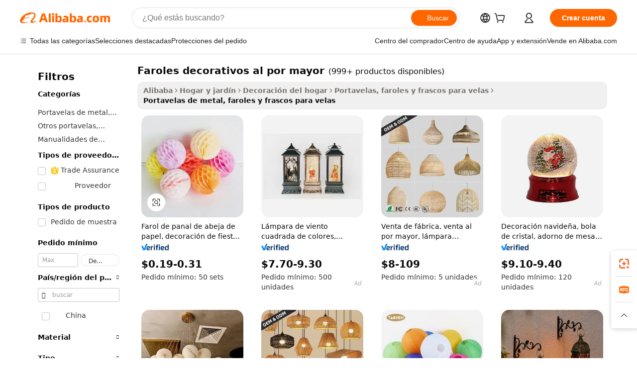

--- FILE ---
content_type: text/html;charset=UTF-8
request_url: https://spanish.alibaba.com/g/wholesale-decorative-lanterns.html
body_size: 177826
content:

<!-- screen_content -->

    <!-- tangram:5410 begin-->
    <!-- tangram:529998 begin-->
    
<!DOCTYPE html>
<html lang="es" dir="ltr">
  <head>
        <script>
      window.__BB = {
        scene: window.__bb_scene || 'traffic-free-goods'
      };
      window.__BB.BB_CWV_IGNORE = {
          lcp_element: ['#icbu-buyer-pc-top-banner'],
          lcp_url: [],
        };
      window._timing = {}
      window._timing.first_start = Date.now();
      window.needLoginInspiration = Boolean(false);
      // 变量用于标记页面首次可见时间
      let firstVisibleTime = null;
      if (typeof document.hidden !== 'undefined') {
        // 页面首次加载时直接统计
        if (!document.hidden) {
          firstVisibleTime = Date.now();
          window.__BB_timex = 1
        } else {
          // 页面不可见时监听 visibilitychange 事件
          document.addEventListener('visibilitychange', () => {
            if (!document.hidden) {
              firstVisibleTime = Date.now();
              window.__BB_timex = firstVisibleTime - window.performance.timing.navigationStart
              window.__BB.firstVisibleTime = window.__BB_timex
              console.log("Page became visible after "+ window.__BB_timex + " ms");
            }
          }, { once: true });  // 确保只触发一次
        }
      } else {
        console.warn('Page Visibility API is not supported in this browser.');
      }
    </script>
        <meta name="data-spm" content="a2700">
        <meta name="aplus-xplug" content="NONE">
        <meta name="aplus-icbu-disable-umid" content="1">
        <meta name="google-translate-customization" content="9de59014edaf3b99-22e1cf3b5ca21786-g00bb439a5e9e5f8f-f">
    <meta name="yandex-verification" content="25a76ba8e4443bb3" />
    <meta name="msvalidate.01" content="E3FBF0E89B724C30844BF17C59608E8F" />
    <meta name="viewport" content="width=device-width, initial-scale=1.0, maximum-scale=5.0, user-scalable=yes">
        <link rel="preconnect" href="https://s.alicdn.com/" crossorigin>
    <link rel="dns-prefetch" href="https://s.alicdn.com">
                        <link rel="preload" href="https://s.alicdn.com/@g/alilog/??aplus_plugin_icbufront/index.js,mlog/aplus_v2.js" as="script">
        <link rel="preload" href="https://s.alicdn.com/@img/imgextra/i2/O1CN0153JdbU26g4bILVOyC_!!6000000007690-2-tps-418-58.png" as="image">
        <script>
            window.__APLUS_ABRATE__ = {
        perf_group: 'base64cached',
        scene: "traffic-free-goods",
      };
    </script>
    <meta name="aplus-mmstat-timeout" content="15000">
        <meta content="text/html; charset=utf-8" http-equiv="Content-Type">
          <title>Ilumina Tu Espacio con Elegantes faroles decorativos al por mayor para Compradores Empresariales</title>
      <meta name="keywords" content="lanterns decorative,lanterns decorative metal,decorative solar lantern">
      <meta name="description" content="Ilumina tu hogar con la elegante faroles decorativos al por mayor. Perfecta para crear ambiente, estas piezas combinan estilo con funcionalidad, realzando cualquier decoración.">
            <meta name="pagetiming-rate" content="9">
      <meta name="pagetiming-resource-rate" content="4">
                    <link rel="canonical" href="https://spanish.alibaba.com/g/wholesale-decorative-lanterns.html">
                              <link rel="alternate" hreflang="fr" href="https://french.alibaba.com/g/wholesale-decorative-lanterns.html">
                  <link rel="alternate" hreflang="de" href="https://german.alibaba.com/g/wholesale-decorative-lanterns.html">
                  <link rel="alternate" hreflang="pt" href="https://portuguese.alibaba.com/g/wholesale-decorative-lanterns.html">
                  <link rel="alternate" hreflang="it" href="https://italian.alibaba.com/g/wholesale-decorative-lanterns.html">
                  <link rel="alternate" hreflang="es" href="https://spanish.alibaba.com/g/wholesale-decorative-lanterns.html">
                  <link rel="alternate" hreflang="ru" href="https://russian.alibaba.com/g/wholesale-decorative-lanterns.html">
                  <link rel="alternate" hreflang="ko" href="https://korean.alibaba.com/g/wholesale-decorative-lanterns.html">
                  <link rel="alternate" hreflang="ar" href="https://arabic.alibaba.com/g/wholesale-decorative-lanterns.html">
                  <link rel="alternate" hreflang="ja" href="https://japanese.alibaba.com/g/wholesale-decorative-lanterns.html">
                  <link rel="alternate" hreflang="tr" href="https://turkish.alibaba.com/g/wholesale-decorative-lanterns.html">
                  <link rel="alternate" hreflang="th" href="https://thai.alibaba.com/g/wholesale-decorative-lanterns.html">
                  <link rel="alternate" hreflang="vi" href="https://vietnamese.alibaba.com/g/wholesale-decorative-lanterns.html">
                  <link rel="alternate" hreflang="nl" href="https://dutch.alibaba.com/g/wholesale-decorative-lanterns.html">
                  <link rel="alternate" hreflang="he" href="https://hebrew.alibaba.com/g/wholesale-decorative-lanterns.html">
                  <link rel="alternate" hreflang="id" href="https://indonesian.alibaba.com/g/wholesale-decorative-lanterns.html">
                  <link rel="alternate" hreflang="hi" href="https://hindi.alibaba.com/g/wholesale-decorative-lanterns.html">
                  <link rel="alternate" hreflang="en" href="https://www.alibaba.com/showroom/wholesale-decorative-lanterns.html">
                  <link rel="alternate" hreflang="zh" href="https://chinese.alibaba.com/g/wholesale-decorative-lanterns.html">
                  <link rel="alternate" hreflang="x-default" href="https://www.alibaba.com/showroom/wholesale-decorative-lanterns.html">
                                        <script>
      // Aplus 配置自动打点
      var queue = window.goldlog_queue || (window.goldlog_queue = []);
      var tags = ["button", "a", "div", "span", "i", "svg", "input", "li", "tr"];
      queue.push(
        {
          action: 'goldlog.appendMetaInfo',
          arguments: [
            'aplus-auto-exp',
            [
              {
                logkey: '/sc.ug_msite.new_product_exp',
                cssSelector: '[data-spm-exp]',
                props: ["data-spm-exp"],
              },
              {
                logkey: '/sc.ug_pc.seolist_product_exp',
                cssSelector: '.traffic-card-gallery',
                props: ["data-spm-exp"],
              }
            ]
          ]
        }
      )
      queue.push({
        action: 'goldlog.setMetaInfo',
        arguments: ['aplus-auto-clk', JSON.stringify(tags.map(tag =>({
          "logkey": "/sc.ug_msite.new_product_clk",
          tag,
          "filter": "data-spm-clk",
          "props": ["data-spm-clk"]
        })))],
      });
    </script>
  </head>
  <div id="icbu-header"><div id="the-new-header" data-version="4.4.0" data-tnh-auto-exp="tnh-expose" data-scenes="search-products" style="position: relative;background-color: #fff;border-bottom: 1px solid #ddd;box-sizing: border-box; font-family:Inter,SF Pro Text,Roboto,Helvetica Neue,Helvetica,Tahoma,Arial,PingFang SC,Microsoft YaHei;"><div style="display: flex;align-items:center;height: 72px;min-width: 1200px;max-width: 1580px;margin: 0 auto;padding: 0 40px;box-sizing: border-box;"><img style="height: 29px; width: 209px;" src="https://s.alicdn.com/@img/imgextra/i2/O1CN0153JdbU26g4bILVOyC_!!6000000007690-2-tps-418-58.png" alt="" /></div><div style="min-width: 1200px;max-width: 1580px;margin: 0 auto;overflow: hidden;font-size: 14px;display: flex;justify-content: space-between;padding: 0 40px;box-sizing: border-box;"><div style="display: flex; align-items: center; justify-content: space-between"><div style="position: relative; height: 36px; padding: 0 28px 0 20px">All categories</div><div style="position: relative; height: 36px; padding-right: 28px">Featured selections</div><div style="position: relative; height: 36px">Trade Assurance</div></div><div style="display: flex; align-items: center; justify-content: space-between"><div style="position: relative; height: 36px; padding-right: 28px">Buyer Central</div><div style="position: relative; height: 36px; padding-right: 28px">Help Center</div><div style="position: relative; height: 36px; padding-right: 28px">Get the app</div><div style="position: relative; height: 36px">Become a supplier</div></div></div></div></div></div>
  <body data-spm="7724857" style="min-height: calc(100vh + 1px)"><script 
id="beacon-aplus"   
src="//s.alicdn.com/@g/alilog/??aplus_plugin_icbufront/index.js,mlog/aplus_v2.js"
exparams="aplus=async&userid=&aplus&ali_beacon_id=&ali_apache_id=&ali_apache_track=&ali_apache_tracktmp=&eagleeye_traceid=2103052617687314366978815e10cb&ip=18%2e221%2e86%2e37&dmtrack_c={ali%5fresin%5ftrace%3dse%5frst%3dnull%7csp%5fviewtype%3dY%7cset%3d3%7cser%3d1007%7cpageId%3d8e05202af57043d595fa71fe008e3455%7cm%5fpageid%3dnull%7cpvmi%3d00d7cc1776a44a7399af9e02017d189e%7csek%5fsepd%3dfaroles%2bdecorativos%2bal%2bpor%2bmayor%7csek%3dwholesale%2bdecorative%2blanterns%7cse%5fpn%3d1%7cp4pid%3dfe2d7ecc%2d8343%2d4688%2db9d2%2d1ad69ec0ea65%7csclkid%3dnull%7cforecast%5fpost%5fcate%3dnull%7cseo%5fnew%5fuser%5fflag%3dfalse%7ccategoryId%3d201345022%7cseo%5fsearch%5fmodel%5fupgrade%5fv2%3d2025070801%7cseo%5fmodule%5fcard%5f20240624%3d202406242%7clong%5ftext%5fgoogle%5ftranslate%5fv2%3d2407142%7cseo%5fcontent%5ftd%5fbottom%5ftext%5fupdate%5fkey%3d2025070801%7cseo%5fsearch%5fmodel%5fupgrade%5fv3%3d2025072201%7cdamo%5falt%5freplace%3d2485818%7cseo%5fsearch%5fmodel%5fmulti%5fupgrade%5fv3%3d2025081101%7cwap%5fcross%3d2007659%7cwap%5fcs%5faction%3d2005494%7cAPP%5fVisitor%5fActive%3d26705%7cseo%5fshowroom%5fgoods%5fmix%3d2005244%7cseo%5fdefault%5fcached%5flong%5ftext%5ffrom%5fnew%5fkeyword%5fstep%3d2024122502%7cshowroom%5fgeneral%5ftemplate%3d2005292%7cshowroom%5freview%3d20230308%7cwap%5fcs%5ftext%3dnull%7cstructured%5fdata%3d2025052702%7cseo%5fmulti%5fstyle%5ftext%5fupdate%3d2511181%7cpc%5fnew%5fheader%3dnull%7cseo%5fmeta%5fcate%5ftemplate%5fv1%3d2025042401%7cseo%5fmeta%5ftd%5fsearch%5fkeyword%5fstep%5fv1%3d2025040999%7cshowroom%5fft%5flong%5ftext%5fbaks%3d80802%7cseo%5ffirstcache%3d2025121600%7cAPP%5fGrowing%5fBuyer%5fHigh%5fIntent%5fActive%3d25488%7cshowroom%5fpc%5fv2019%3d2104%7cAPP%5fProspecting%5fBuyer%3d26712%7ccache%5fcontrol%3dnull%7cAPP%5fChurned%5fCore%5fBuyer%3d25502%7cseo%5fdefault%5fcached%5flong%5ftext%5fstep%3d24110802%7camp%5flighthouse%5fscore%5fimage%3d19657%7cseo%5fft%5ftranslate%5fgemini%3d25012003%7cwap%5fnode%5fssr%3d2015725%7cdataphant%5fopen%3d27030%7clongtext%5fmulti%5fstyle%5fexpand%5frussian%3d2510142%7cseo%5flongtext%5fgoogle%5fdata%5fsection%3d25021702%7cindustry%5fpopular%5ffloor%3dnull%7cwap%5fad%5fgoods%5fproduct%5finterval%3dnull%7cseo%5fgoods%5fbootom%5fwholesale%5flink%3d2486162%7cseo%5fkeyword%5faatest%3d19%7cseo%5fmiddle%5fwholesale%5flink%3dnull%7cft%5flong%5ftext%5fenpand%5fstep2%3d121602%7cseo%5fft%5flongtext%5fexpand%5fstep3%3d25012102%7cseo%5fwap%5fheadercard%3d2006288%7cAPP%5fChurned%5fInactive%5fVisitor%3d25497%7cAPP%5fGrowing%5fBuyer%5fHigh%5fIntent%5fInactive%3d25483%7cseo%5fmeta%5ftd%5fmulti%5fkey%3d2025061801%7ctop%5frecommend%5f20250120%3d202501201%7clongtext%5fmulti%5fstyle%5fexpand%5ffrench%5fcopy%3d25091802%7clongtext%5fmulti%5fstyle%5fexpand%5ffrench%5fcopy%5fcopy%3d25092502%7cseo%5ffloor%5fexp%3dnull%7cseo%5fshowroom%5falgo%5flink%3d17764%7cseo%5fmeta%5ftd%5faib%5fgeneral%5fkey%3d2025091900%7ccountry%5findustry%3d202311033%7cshowroom%5fft%5flong%5ftext%5fenpand%5fstep1%3d101102%7cseo%5fshowroom%5fnorel%3dnull%7cplp%5fstyle%5f25%5fpc%3d202505222%7cseo%5fggs%5flayer%3d10010%7cquery%5fmutil%5flang%5ftranslate%3d2025060300%7cAPP%5fChurned%5fBuyer%3d25467%7cstream%5frender%5fperf%5fopt%3d2309181%7cwap%5fgoods%3d2007383%7cseo%5fshowroom%5fsimilar%5f20240614%3d202406142%7cchinese%5fopen%3d6307%7cquery%5fgpt%5ftranslate%3d20240820%7cad%5fproduct%5finterval%3dnull%7camp%5fto%5fpwa%3d2007359%7cplp%5faib%5fmulti%5fai%5fmeta%3d20250401%7cwap%5fsupplier%5fcontent%3dnull%7cpc%5ffree%5frefactoring%3d20220315%7cAPP%5fGrowing%5fBuyer%5fInactive%3d25476%7csso%5foem%5ffloor%3dnull%7cseo%5fpc%5fnew%5fview%5f20240807%3d202408072%7cseo%5fbottom%5ftext%5fentity%5fkey%5fcopy%3d2025062400%7cstream%5frender%3d433763%7cseo%5fmodule%5fcard%5f20240424%3d202404241%7cseo%5ftitle%5freplace%5f20191226%3d5841%7clongtext%5fmulti%5fstyle%5fexpand%3d25090802%7cgoogleweblight%3d6516%7clighthouse%5fbase64%3dnull%7cAPP%5fProspecting%5fBuyer%5fActive%3d26719%7cad%5fgoods%5fproduct%5finterval%3dnull%7cseo%5fbottom%5fdeep%5fextend%5fkw%5fkey%3d2025071101%7clongtext%5fmulti%5fstyle%5fexpand%5fturkish%3d25102801%7cilink%5fuv%3d20240911%7cwap%5flist%5fwakeup%3d2005832%7ctpp%5fcrosslink%5fpc%3d20205311%7cseo%5ftop%5fbooth%3d18501%7cAPP%5fGrowing%5fBuyer%5fLess%5fActive%3d25471%7cseo%5fsearch%5fmodel%5fupgrade%5frank%3d2025092401%7cgoodslayer%3d7977%7cft%5flong%5ftext%5ftranslate%5fexpand%5fstep1%3d24110802%7cseo%5fheaderstyle%5ftraffic%5fkey%5fv1%3d2025072100%7ccrosslink%5fswitch%3d2008141%7cp4p%5foutline%3d20240328%7cseo%5fmeta%5ftd%5faib%5fv2%5fkey%3d2025091800%7crts%5fmulti%3d2008404%7cAPP%5fVisitor%5fLess%5fActive%3d26698%7cplp%5fstyle%5f25%3d202505192%7ccdn%5fvm%3d2007368%7cwap%5fad%5fproduct%5finterval%3dnull%7cseo%5fsearch%5fmodel%5fmulti%5fupgrade%5frank%3d2025092401%7cpc%5fcard%5fshare%3d2025081201%7cAPP%5fGrowing%5fBuyer%5fHigh%5fIntent%5fLess%5fActive%3d25480%7cgoods%5ftitle%5fsubstitute%3d9618%7cwap%5fscreen%5fexp%3d2025081400%7creact%5fheader%5ftest%3d202502182%7cpc%5fcs%5fcolor%3d2005788%7cshowroom%5fft%5flong%5ftext%5ftest%3d72502%7cone%5ftap%5flogin%5fABTest%3d202308153%7cseo%5fhyh%5fshow%5ftags%3d9867%7cplp%5fstructured%5fdata%3d2508182%7cguide%5fdelete%3d2008526%7cseo%5findustry%5ftemplate%3dnull%7cseo%5fmeta%5ftd%5fmulti%5fes%5fkey%3d2025073101%7cseo%5fshowroom%5fdata%5fmix%3d19888%7csso%5ftop%5franking%5ffloor%3d20031%7cseo%5ftd%5fdeep%5fupgrade%5fkey%5fv3%3d2025081101%7cwap%5fue%5fone%3d2025111401%7cshowroom%5fto%5frts%5flink%3d2008480%7ccountrysearch%5ftest%3dnull%7cseo%5fplp%5fdate%5fv2%3d2025102701%7cchannel%5famp%5fto%5fpwa%3d2008435%7cseo%5fmulti%5fstyles%5flong%5ftext%3d2503172%7cseo%5fmeta%5ftext%5fmutli%5fcate%5ftemplate%5fv1%3d2025080801%7cseo%5fdefault%5fcached%5fmutil%5flong%5ftext%5fstep%3d24110436%7cseo%5faction%5fpoint%5ftype%3d22823%7cseo%5faib%5ftd%5flaunch%5f20240828%5fcopy%3d202408282%7cseo%5fshowroom%5fwholesale%5flink%3d2486142%7cseo%5fperf%5fimprove%3d2023999%7cseo%5fwap%5flist%5fbounce%5f01%3d2063%7cseo%5fwap%5flist%5fbounce%5f02%3d2128%7cAPP%5fGrowing%5fBuyer%5fActive%3d25492%7cvideolayer%3dnull%7cvideo%5fplay%3dnull%7cAPP%5fChurned%5fMember%5fInactive%3d25501%7cseo%5fgoogle%5fnew%5fstruct%3d438326%7ctpp%5ftrace%3dseoKeyword%2dseoKeyword%5fv3%2dproduct%2dPRODUCT%5fFAIL}&pageid=12dd56252103324a1768731436&hn=ensearchweb033003050074%2erg%2dus%2deast%2eus68&asid=AQAAAAAss2xpnxYkIwAAAAAn290dOhQP1w==&treq=&tres=" async>
</script>
            <style>body{background-color:white;}.no-scrollbar.il-sticky.il-top-0.il-max-h-\[100vh\].il-w-\[200px\].il-flex-shrink-0.il-flex-grow-0.il-overflow-y-scroll{background-color:#FFF;padding-left:12px}</style>
                    <!-- tangram:530006 begin-->
<!--  -->
 <style>
   @keyframes il-spin {
     to {
       transform: rotate(360deg);
     }
   }
   @keyframes il-pulse {
     50% {
       opacity: 0.5;
     }
   }
   .traffic-card-gallery {display: flex;position: relative;flex-direction: column;justify-content: flex-start;border-radius: 0.5rem;background-color: #fff;padding: 0.5rem 0.5rem 1rem;overflow: hidden;font-size: 0.75rem;line-height: 1rem;}
   .traffic-card-list {display: flex;position: relative;flex-direction: row;justify-content: flex-start;border-bottom-width: 1px;background-color: #fff;padding: 1rem;height: 292px;overflow: hidden;font-size: 0.75rem;line-height: 1rem;}
   .product-price {
     b {
       font-size: 22px;
     }
   }
   .skel-loading {
       animation: il-pulse 2s cubic-bezier(0.4, 0, 0.6, 1) infinite;background-color: hsl(60, 4.8%, 95.9%);
   }
 </style>
<div id="first-cached-card">
  <div style="box-sizing:border-box;display: flex;position: absolute;left: 0;right: 0;margin: 0 auto;z-index: 1;min-width: 1200px;max-width: 1580px;padding: 0.75rem 3.25rem 0;pointer-events: none;">
    <!--页面左侧区域-->
    <div style="width: 200px;padding-top: 1rem;padding-left:12px; background-color: #fff;border-radius: 0.25rem">
      <div class="skel-loading" style="height: 1.5rem;width: 50%;border-radius: 0.25rem;"></div>
      <div style="margin-top: 1rem;margin-bottom: 1rem;">
        <div class="skel-loading" style="height: 1rem;width: calc(100% * 5 / 6);"></div>
        <div
          class="skel-loading"
          style="margin-top: 1rem;height: 1rem;width: calc(100% * 8 / 12);"
        ></div>
        <div class="skel-loading" style="margin-top: 1rem;height: 1rem;width: 75%;"></div>
        <div
          class="skel-loading"
          style="margin-top: 1rem;height: 1rem;width: calc(100% * 7 / 12);"
        ></div>
      </div>
      <div class="skel-loading" style="height: 1.5rem;width: 50%;border-radius: 0.25rem;"></div>
      <div style="margin-top: 1rem;margin-bottom: 1rem;">
        <div class="skel-loading" style="height: 1rem;width: calc(100% * 5 / 6);"></div>
        <div
          class="skel-loading"
          style="margin-top: 1rem;height: 1rem;width: calc(100% * 8 / 12);"
        ></div>
        <div class="skel-loading" style="margin-top: 1rem;height: 1rem;width: 75%;"></div>
        <div
          class="skel-loading"
          style="margin-top: 1rem;height: 1rem;width: calc(100% * 7 / 12);"
        ></div>
      </div>
      <div class="skel-loading" style="height: 1.5rem;width: 50%;border-radius: 0.25rem;"></div>
      <div style="margin-top: 1rem;margin-bottom: 1rem;">
        <div class="skel-loading" style="height: 1rem;width: calc(100% * 5 / 6);"></div>
        <div
          class="skel-loading"
          style="margin-top: 1rem;height: 1rem;width: calc(100% * 8 / 12);"
        ></div>
        <div class="skel-loading" style="margin-top: 1rem;height: 1rem;width: 75%;"></div>
        <div
          class="skel-loading"
          style="margin-top: 1rem;height: 1rem;width: calc(100% * 7 / 12);"
        ></div>
      </div>
      <div class="skel-loading" style="height: 1.5rem;width: 50%;border-radius: 0.25rem;"></div>
      <div style="margin-top: 1rem;margin-bottom: 1rem;">
        <div class="skel-loading" style="height: 1rem;width: calc(100% * 5 / 6);"></div>
        <div
          class="skel-loading"
          style="margin-top: 1rem;height: 1rem;width: calc(100% * 8 / 12);"
        ></div>
        <div class="skel-loading" style="margin-top: 1rem;height: 1rem;width: 75%;"></div>
        <div
          class="skel-loading"
          style="margin-top: 1rem;height: 1rem;width: calc(100% * 7 / 12);"
        ></div>
      </div>
      <div class="skel-loading" style="height: 1.5rem;width: 50%;border-radius: 0.25rem;"></div>
      <div style="margin-top: 1rem;margin-bottom: 1rem;">
        <div class="skel-loading" style="height: 1rem;width: calc(100% * 5 / 6);"></div>
        <div
          class="skel-loading"
          style="margin-top: 1rem;height: 1rem;width: calc(100% * 8 / 12);"
        ></div>
        <div class="skel-loading" style="margin-top: 1rem;height: 1rem;width: 75%;"></div>
        <div
          class="skel-loading"
          style="margin-top: 1rem;height: 1rem;width: calc(100% * 7 / 12);"
        ></div>
      </div>
      <div class="skel-loading" style="height: 1.5rem;width: 50%;border-radius: 0.25rem;"></div>
      <div style="margin-top: 1rem;margin-bottom: 1rem;">
        <div class="skel-loading" style="height: 1rem;width: calc(100% * 5 / 6);"></div>
        <div
          class="skel-loading"
          style="margin-top: 1rem;height: 1rem;width: calc(100% * 8 / 12);"
        ></div>
        <div class="skel-loading" style="margin-top: 1rem;height: 1rem;width: 75%;"></div>
        <div
          class="skel-loading"
          style="margin-top: 1rem;height: 1rem;width: calc(100% * 7 / 12);"
        ></div>
      </div>
    </div>
    <!--页面主体区域-->
    <div style="flex: 1 1 0%; overflow: hidden;padding: 0.5rem 0.5rem 0.5rem 1.5rem">
      <div style="height: 1.25rem;margin-bottom: 1rem;"></div>
      <!-- keywords -->
      <div style="margin-bottom: 1rem;height: 1.75rem;font-weight: 700;font-size: 1.25rem;line-height: 1.75rem;"></div>
      <!-- longtext -->
            <div style="width: calc(25% - 0.9rem);pointer-events: auto">
        <div class="traffic-card-gallery">
          <!-- ProductImage -->
          <a href="//www.alibaba.com/product-detail/Wholesale-Party-Suppliers-Paper-Decoration-Custom_60821271833.html?from=SEO" target="_blank" style="position: relative;margin-bottom: 0.5rem;aspect-ratio: 1;overflow: hidden;border-radius: 0.5rem;">
            <div style="display: flex; overflow: hidden">
              <div style="position: relative;margin: 0;width: 100%;min-width: 0;flex-shrink: 0;flex-grow: 0;flex-basis: 100%;padding: 0;">
                <img style="position: relative; aspect-ratio: 1; width: 100%" src="[data-uri]" loading="eager" />
                <div style="position: absolute;left: 0;bottom: 0;right: 0;top: 0;background-color: #000;opacity: 0.05;"></div>
              </div>
            </div>
          </a>
          <div style="display: flex;flex: 1 1 0%;flex-direction: column;justify-content: space-between;">
            <div>
              <a class="skel-loading" style="margin-top: 0.5rem;display:inline-block;width:100%;height:1rem;" href="//www.alibaba.com/product-detail/Wholesale-Party-Suppliers-Paper-Decoration-Custom_60821271833.html" target="_blank"></a>
              <a class="skel-loading" style="margin-top: 0.125rem;display:inline-block;width:100%;height:1rem;" href="//www.alibaba.com/product-detail/Wholesale-Party-Suppliers-Paper-Decoration-Custom_60821271833.html" target="_blank"></a>
              <div class="skel-loading" style="margin-top: 0.25rem;height:1.625rem;width:75%"></div>
              <div class="skel-loading" style="margin-top: 0.5rem;height: 1rem;width:50%"></div>
              <div class="skel-loading" style="margin-top:0.25rem;height:1rem;width:25%"></div>
            </div>
          </div>

        </div>
      </div>

    </div>
  </div>
</div>
<!-- tangram:530006 end-->
            <style>.component-left-filter-callback{display:flex;position:relative;margin-top:10px;height:1200px}.component-left-filter-callback img{width:200px}.component-left-filter-callback i{position:absolute;top:5%;left:50%}.related-search-wrapper{padding:.5rem;--tw-bg-opacity: 1;background-color:#fff;background-color:rgba(255,255,255,var(--tw-bg-opacity, 1));border-width:1px;border-color:var(--input)}.related-search-wrapper .related-search-box{margin:12px 16px}.related-search-wrapper .related-search-box .related-search-title{display:inline;float:start;color:#666;word-wrap:break-word;margin-right:12px;width:13%}.related-search-wrapper .related-search-box .related-search-content{display:flex;flex-wrap:wrap}.related-search-wrapper .related-search-box .related-search-content .related-search-link{margin-right:12px;width:23%;overflow:hidden;color:#666;text-overflow:ellipsis;white-space:nowrap}.product-title img{margin-right:.5rem;display:inline-block;height:1rem;vertical-align:sub}.product-price b{font-size:22px}.similar-icon{position:absolute;bottom:12px;z-index:2;right:12px}.rfq-card{display:inline-block;position:relative;box-sizing:border-box;margin-bottom:36px}.rfq-card .rfq-card-content{display:flex;position:relative;flex-direction:column;align-items:flex-start;background-size:cover;background-color:#fff;padding:12px;width:100%;height:100%}.rfq-card .rfq-card-content .rfq-card-icon{margin-top:50px}.rfq-card .rfq-card-content .rfq-card-icon img{width:45px}.rfq-card .rfq-card-content .rfq-card-top-title{margin-top:14px;color:#222;font-weight:400;font-size:16px}.rfq-card .rfq-card-content .rfq-card-title{margin-top:24px;color:#333;font-weight:800;font-size:20px}.rfq-card .rfq-card-content .rfq-card-input-box{margin-top:24px;width:100%}.rfq-card .rfq-card-content .rfq-card-input-box textarea{box-sizing:border-box;border:1px solid #ddd;border-radius:4px;background-color:#fff;padding:9px 12px;width:100%;height:88px;resize:none;color:#666;font-weight:400;font-size:13px;font-family:inherit}.rfq-card .rfq-card-content .rfq-card-button{margin-top:24px;border:1px solid #666;border-radius:16px;background-color:#fff;width:67%;color:#000;font-weight:700;font-size:14px;line-height:30px;text-align:center}[data-modulename^=ProductList-] div{contain-intrinsic-size:auto 500px}.traffic-card-gallery:hover{--tw-shadow: 0px 2px 6px 2px rgba(0,0,0,.12157);--tw-shadow-colored: 0px 2px 6px 2px var(--tw-shadow-color);box-shadow:0 0 #0000,0 0 #0000,0 2px 6px 2px #0000001f;box-shadow:var(--tw-ring-offset-shadow, 0 0 rgba(0,0,0,0)),var(--tw-ring-shadow, 0 0 rgba(0,0,0,0)),var(--tw-shadow);z-index:10}.traffic-card-gallery{position:relative;display:flex;flex-direction:column;justify-content:flex-start;overflow:hidden;border-radius:.75rem;--tw-bg-opacity: 1;background-color:#fff;background-color:rgba(255,255,255,var(--tw-bg-opacity, 1));padding:.5rem;font-size:.75rem;line-height:1rem}.traffic-card-list{position:relative;display:flex;height:292px;flex-direction:row;justify-content:flex-start;overflow:hidden;border-bottom-width:1px;--tw-bg-opacity: 1;background-color:#fff;background-color:rgba(255,255,255,var(--tw-bg-opacity, 1));padding:1rem;font-size:.75rem;line-height:1rem}.traffic-card-g-industry:hover{--tw-shadow: 0 0 10px rgba(0,0,0,.1);--tw-shadow-colored: 0 0 10px var(--tw-shadow-color);box-shadow:0 0 #0000,0 0 #0000,0 0 10px #0000001a;box-shadow:var(--tw-ring-offset-shadow, 0 0 rgba(0,0,0,0)),var(--tw-ring-shadow, 0 0 rgba(0,0,0,0)),var(--tw-shadow)}.traffic-card-g-industry{position:relative;border-radius:var(--radius);--tw-bg-opacity: 1;background-color:#fff;background-color:rgba(255,255,255,var(--tw-bg-opacity, 1));padding:1.25rem .75rem .75rem;font-size:.875rem;line-height:1.25rem}.module-filter-section-wrapper{max-height:none!important;overflow-x:hidden}*,:before,:after{--tw-border-spacing-x: 0;--tw-border-spacing-y: 0;--tw-translate-x: 0;--tw-translate-y: 0;--tw-rotate: 0;--tw-skew-x: 0;--tw-skew-y: 0;--tw-scale-x: 1;--tw-scale-y: 1;--tw-pan-x: ;--tw-pan-y: ;--tw-pinch-zoom: ;--tw-scroll-snap-strictness: proximity;--tw-gradient-from-position: ;--tw-gradient-via-position: ;--tw-gradient-to-position: ;--tw-ordinal: ;--tw-slashed-zero: ;--tw-numeric-figure: ;--tw-numeric-spacing: ;--tw-numeric-fraction: ;--tw-ring-inset: ;--tw-ring-offset-width: 0px;--tw-ring-offset-color: #fff;--tw-ring-color: rgba(59, 130, 246, .5);--tw-ring-offset-shadow: 0 0 rgba(0,0,0,0);--tw-ring-shadow: 0 0 rgba(0,0,0,0);--tw-shadow: 0 0 rgba(0,0,0,0);--tw-shadow-colored: 0 0 rgba(0,0,0,0);--tw-blur: ;--tw-brightness: ;--tw-contrast: ;--tw-grayscale: ;--tw-hue-rotate: ;--tw-invert: ;--tw-saturate: ;--tw-sepia: ;--tw-drop-shadow: ;--tw-backdrop-blur: ;--tw-backdrop-brightness: ;--tw-backdrop-contrast: ;--tw-backdrop-grayscale: ;--tw-backdrop-hue-rotate: ;--tw-backdrop-invert: ;--tw-backdrop-opacity: ;--tw-backdrop-saturate: ;--tw-backdrop-sepia: ;--tw-contain-size: ;--tw-contain-layout: ;--tw-contain-paint: ;--tw-contain-style: }::backdrop{--tw-border-spacing-x: 0;--tw-border-spacing-y: 0;--tw-translate-x: 0;--tw-translate-y: 0;--tw-rotate: 0;--tw-skew-x: 0;--tw-skew-y: 0;--tw-scale-x: 1;--tw-scale-y: 1;--tw-pan-x: ;--tw-pan-y: ;--tw-pinch-zoom: ;--tw-scroll-snap-strictness: proximity;--tw-gradient-from-position: ;--tw-gradient-via-position: ;--tw-gradient-to-position: ;--tw-ordinal: ;--tw-slashed-zero: ;--tw-numeric-figure: ;--tw-numeric-spacing: ;--tw-numeric-fraction: ;--tw-ring-inset: ;--tw-ring-offset-width: 0px;--tw-ring-offset-color: #fff;--tw-ring-color: rgba(59, 130, 246, .5);--tw-ring-offset-shadow: 0 0 rgba(0,0,0,0);--tw-ring-shadow: 0 0 rgba(0,0,0,0);--tw-shadow: 0 0 rgba(0,0,0,0);--tw-shadow-colored: 0 0 rgba(0,0,0,0);--tw-blur: ;--tw-brightness: ;--tw-contrast: ;--tw-grayscale: ;--tw-hue-rotate: ;--tw-invert: ;--tw-saturate: ;--tw-sepia: ;--tw-drop-shadow: ;--tw-backdrop-blur: ;--tw-backdrop-brightness: ;--tw-backdrop-contrast: ;--tw-backdrop-grayscale: ;--tw-backdrop-hue-rotate: ;--tw-backdrop-invert: ;--tw-backdrop-opacity: ;--tw-backdrop-saturate: ;--tw-backdrop-sepia: ;--tw-contain-size: ;--tw-contain-layout: ;--tw-contain-paint: ;--tw-contain-style: }*,:before,:after{box-sizing:border-box;border-width:0;border-style:solid;border-color:#e5e7eb}:before,:after{--tw-content: ""}html,:host{line-height:1.5;-webkit-text-size-adjust:100%;-moz-tab-size:4;-o-tab-size:4;tab-size:4;font-family:ui-sans-serif,system-ui,-apple-system,Segoe UI,Roboto,Ubuntu,Cantarell,Noto Sans,sans-serif,"Apple Color Emoji","Segoe UI Emoji",Segoe UI Symbol,"Noto Color Emoji";font-feature-settings:normal;font-variation-settings:normal;-webkit-tap-highlight-color:transparent}body{margin:0;line-height:inherit}hr{height:0;color:inherit;border-top-width:1px}abbr:where([title]){text-decoration:underline;-webkit-text-decoration:underline dotted;text-decoration:underline dotted}h1,h2,h3,h4,h5,h6{font-size:inherit;font-weight:inherit}a{color:inherit;text-decoration:inherit}b,strong{font-weight:bolder}code,kbd,samp,pre{font-family:ui-monospace,SFMono-Regular,Menlo,Monaco,Consolas,Liberation Mono,Courier New,monospace;font-feature-settings:normal;font-variation-settings:normal;font-size:1em}small{font-size:80%}sub,sup{font-size:75%;line-height:0;position:relative;vertical-align:baseline}sub{bottom:-.25em}sup{top:-.5em}table{text-indent:0;border-color:inherit;border-collapse:collapse}button,input,optgroup,select,textarea{font-family:inherit;font-feature-settings:inherit;font-variation-settings:inherit;font-size:100%;font-weight:inherit;line-height:inherit;letter-spacing:inherit;color:inherit;margin:0;padding:0}button,select{text-transform:none}button,input:where([type=button]),input:where([type=reset]),input:where([type=submit]){-webkit-appearance:button;background-color:transparent;background-image:none}:-moz-focusring{outline:auto}:-moz-ui-invalid{box-shadow:none}progress{vertical-align:baseline}::-webkit-inner-spin-button,::-webkit-outer-spin-button{height:auto}[type=search]{-webkit-appearance:textfield;outline-offset:-2px}::-webkit-search-decoration{-webkit-appearance:none}::-webkit-file-upload-button{-webkit-appearance:button;font:inherit}summary{display:list-item}blockquote,dl,dd,h1,h2,h3,h4,h5,h6,hr,figure,p,pre{margin:0}fieldset{margin:0;padding:0}legend{padding:0}ol,ul,menu{list-style:none;margin:0;padding:0}dialog{padding:0}textarea{resize:vertical}input::-moz-placeholder,textarea::-moz-placeholder{opacity:1;color:#9ca3af}input::placeholder,textarea::placeholder{opacity:1;color:#9ca3af}button,[role=button]{cursor:pointer}:disabled{cursor:default}img,svg,video,canvas,audio,iframe,embed,object{display:block;vertical-align:middle}img,video{max-width:100%;height:auto}[hidden]:where(:not([hidden=until-found])){display:none}:root{--background: hsl(0, 0%, 100%);--foreground: hsl(20, 14.3%, 4.1%);--card: hsl(0, 0%, 100%);--card-foreground: hsl(20, 14.3%, 4.1%);--popover: hsl(0, 0%, 100%);--popover-foreground: hsl(20, 14.3%, 4.1%);--primary: hsl(24, 100%, 50%);--primary-foreground: hsl(60, 9.1%, 97.8%);--secondary: hsl(60, 4.8%, 95.9%);--secondary-foreground: #333;--muted: hsl(60, 4.8%, 95.9%);--muted-foreground: hsl(25, 5.3%, 44.7%);--accent: hsl(60, 4.8%, 95.9%);--accent-foreground: hsl(24, 9.8%, 10%);--destructive: hsl(0, 84.2%, 60.2%);--destructive-foreground: hsl(60, 9.1%, 97.8%);--border: hsl(20, 5.9%, 90%);--input: hsl(20, 5.9%, 90%);--ring: hsl(24.6, 95%, 53.1%);--radius: 1rem}.dark{--background: hsl(20, 14.3%, 4.1%);--foreground: hsl(60, 9.1%, 97.8%);--card: hsl(20, 14.3%, 4.1%);--card-foreground: hsl(60, 9.1%, 97.8%);--popover: hsl(20, 14.3%, 4.1%);--popover-foreground: hsl(60, 9.1%, 97.8%);--primary: hsl(20.5, 90.2%, 48.2%);--primary-foreground: hsl(60, 9.1%, 97.8%);--secondary: hsl(12, 6.5%, 15.1%);--secondary-foreground: hsl(60, 9.1%, 97.8%);--muted: hsl(12, 6.5%, 15.1%);--muted-foreground: hsl(24, 5.4%, 63.9%);--accent: hsl(12, 6.5%, 15.1%);--accent-foreground: hsl(60, 9.1%, 97.8%);--destructive: hsl(0, 72.2%, 50.6%);--destructive-foreground: hsl(60, 9.1%, 97.8%);--border: hsl(12, 6.5%, 15.1%);--input: hsl(12, 6.5%, 15.1%);--ring: hsl(20.5, 90.2%, 48.2%)}*{border-color:#e7e5e4;border-color:var(--border)}body{background-color:#fff;background-color:var(--background);color:#0c0a09;color:var(--foreground)}.il-sr-only{position:absolute;width:1px;height:1px;padding:0;margin:-1px;overflow:hidden;clip:rect(0,0,0,0);white-space:nowrap;border-width:0}.il-invisible{visibility:hidden}.il-fixed{position:fixed}.il-absolute{position:absolute}.il-relative{position:relative}.il-sticky{position:sticky}.il-inset-0{inset:0}.il--bottom-12{bottom:-3rem}.il--top-12{top:-3rem}.il-bottom-0{bottom:0}.il-bottom-2{bottom:.5rem}.il-bottom-3{bottom:.75rem}.il-bottom-4{bottom:1rem}.il-end-0{right:0}.il-end-2{right:.5rem}.il-end-3{right:.75rem}.il-end-4{right:1rem}.il-left-0{left:0}.il-left-3{left:.75rem}.il-right-0{right:0}.il-right-2{right:.5rem}.il-right-3{right:.75rem}.il-start-0{left:0}.il-start-1\/2{left:50%}.il-start-2{left:.5rem}.il-start-3{left:.75rem}.il-start-\[50\%\]{left:50%}.il-top-0{top:0}.il-top-1\/2{top:50%}.il-top-16{top:4rem}.il-top-4{top:1rem}.il-top-\[50\%\]{top:50%}.il-z-10{z-index:10}.il-z-50{z-index:50}.il-z-\[9999\]{z-index:9999}.il-col-span-4{grid-column:span 4 / span 4}.il-m-0{margin:0}.il-m-3{margin:.75rem}.il-m-auto{margin:auto}.il-mx-auto{margin-left:auto;margin-right:auto}.il-my-3{margin-top:.75rem;margin-bottom:.75rem}.il-my-5{margin-top:1.25rem;margin-bottom:1.25rem}.il-my-auto{margin-top:auto;margin-bottom:auto}.\!il-mb-4{margin-bottom:1rem!important}.il--mt-4{margin-top:-1rem}.il-mb-0{margin-bottom:0}.il-mb-1{margin-bottom:.25rem}.il-mb-2{margin-bottom:.5rem}.il-mb-3{margin-bottom:.75rem}.il-mb-4{margin-bottom:1rem}.il-mb-5{margin-bottom:1.25rem}.il-mb-6{margin-bottom:1.5rem}.il-mb-8{margin-bottom:2rem}.il-mb-\[-0\.75rem\]{margin-bottom:-.75rem}.il-mb-\[0\.125rem\]{margin-bottom:.125rem}.il-me-1{margin-right:.25rem}.il-me-2{margin-right:.5rem}.il-me-3{margin-right:.75rem}.il-me-auto{margin-right:auto}.il-mr-1{margin-right:.25rem}.il-mr-2{margin-right:.5rem}.il-ms-1{margin-left:.25rem}.il-ms-4{margin-left:1rem}.il-ms-5{margin-left:1.25rem}.il-ms-8{margin-left:2rem}.il-ms-\[\.375rem\]{margin-left:.375rem}.il-ms-auto{margin-left:auto}.il-mt-0{margin-top:0}.il-mt-0\.5{margin-top:.125rem}.il-mt-1{margin-top:.25rem}.il-mt-2{margin-top:.5rem}.il-mt-3{margin-top:.75rem}.il-mt-4{margin-top:1rem}.il-mt-6{margin-top:1.5rem}.il-line-clamp-1{overflow:hidden;display:-webkit-box;-webkit-box-orient:vertical;-webkit-line-clamp:1}.il-line-clamp-2{overflow:hidden;display:-webkit-box;-webkit-box-orient:vertical;-webkit-line-clamp:2}.il-line-clamp-6{overflow:hidden;display:-webkit-box;-webkit-box-orient:vertical;-webkit-line-clamp:6}.il-inline-block{display:inline-block}.il-inline{display:inline}.il-flex{display:flex}.il-inline-flex{display:inline-flex}.il-grid{display:grid}.il-aspect-square{aspect-ratio:1 / 1}.il-size-5{width:1.25rem;height:1.25rem}.il-h-1{height:.25rem}.il-h-10{height:2.5rem}.il-h-11{height:2.75rem}.il-h-20{height:5rem}.il-h-24{height:6rem}.il-h-3\.5{height:.875rem}.il-h-4{height:1rem}.il-h-40{height:10rem}.il-h-6{height:1.5rem}.il-h-8{height:2rem}.il-h-9{height:2.25rem}.il-h-\[150px\]{height:150px}.il-h-\[152px\]{height:152px}.il-h-\[18\.25rem\]{height:18.25rem}.il-h-\[292px\]{height:292px}.il-h-\[600px\]{height:600px}.il-h-auto{height:auto}.il-h-fit{height:-moz-fit-content;height:fit-content}.il-h-full{height:100%}.il-h-screen{height:100vh}.il-max-h-\[100vh\]{max-height:100vh}.il-w-1\/2{width:50%}.il-w-10{width:2.5rem}.il-w-10\/12{width:83.333333%}.il-w-4{width:1rem}.il-w-6{width:1.5rem}.il-w-64{width:16rem}.il-w-7\/12{width:58.333333%}.il-w-72{width:18rem}.il-w-8{width:2rem}.il-w-8\/12{width:66.666667%}.il-w-9{width:2.25rem}.il-w-9\/12{width:75%}.il-w-\[200px\]{width:200px}.il-w-\[84px\]{width:84px}.il-w-fit{width:-moz-fit-content;width:fit-content}.il-w-full{width:100%}.il-w-screen{width:100vw}.il-min-w-0{min-width:0px}.il-min-w-3{min-width:.75rem}.il-min-w-\[1200px\]{min-width:1200px}.il-max-w-\[1000px\]{max-width:1000px}.il-max-w-\[1580px\]{max-width:1580px}.il-max-w-full{max-width:100%}.il-max-w-lg{max-width:32rem}.il-flex-1{flex:1 1 0%}.il-flex-shrink-0,.il-shrink-0{flex-shrink:0}.il-flex-grow-0,.il-grow-0{flex-grow:0}.il-basis-24{flex-basis:6rem}.il-basis-full{flex-basis:100%}.il-origin-\[--radix-tooltip-content-transform-origin\]{transform-origin:var(--radix-tooltip-content-transform-origin)}.il--translate-x-1\/2{--tw-translate-x: -50%;transform:translate(-50%,var(--tw-translate-y)) rotate(var(--tw-rotate)) skew(var(--tw-skew-x)) skewY(var(--tw-skew-y)) scaleX(var(--tw-scale-x)) scaleY(var(--tw-scale-y));transform:translate(var(--tw-translate-x),var(--tw-translate-y)) rotate(var(--tw-rotate)) skew(var(--tw-skew-x)) skewY(var(--tw-skew-y)) scaleX(var(--tw-scale-x)) scaleY(var(--tw-scale-y))}.il--translate-y-1\/2{--tw-translate-y: -50%;transform:translate(var(--tw-translate-x),-50%) rotate(var(--tw-rotate)) skew(var(--tw-skew-x)) skewY(var(--tw-skew-y)) scaleX(var(--tw-scale-x)) scaleY(var(--tw-scale-y));transform:translate(var(--tw-translate-x),var(--tw-translate-y)) rotate(var(--tw-rotate)) skew(var(--tw-skew-x)) skewY(var(--tw-skew-y)) scaleX(var(--tw-scale-x)) scaleY(var(--tw-scale-y))}.il-translate-x-\[-50\%\]{--tw-translate-x: -50%;transform:translate(-50%,var(--tw-translate-y)) rotate(var(--tw-rotate)) skew(var(--tw-skew-x)) skewY(var(--tw-skew-y)) scaleX(var(--tw-scale-x)) scaleY(var(--tw-scale-y));transform:translate(var(--tw-translate-x),var(--tw-translate-y)) rotate(var(--tw-rotate)) skew(var(--tw-skew-x)) skewY(var(--tw-skew-y)) scaleX(var(--tw-scale-x)) scaleY(var(--tw-scale-y))}.il-translate-y-\[-50\%\]{--tw-translate-y: -50%;transform:translate(var(--tw-translate-x),-50%) rotate(var(--tw-rotate)) skew(var(--tw-skew-x)) skewY(var(--tw-skew-y)) scaleX(var(--tw-scale-x)) scaleY(var(--tw-scale-y));transform:translate(var(--tw-translate-x),var(--tw-translate-y)) rotate(var(--tw-rotate)) skew(var(--tw-skew-x)) skewY(var(--tw-skew-y)) scaleX(var(--tw-scale-x)) scaleY(var(--tw-scale-y))}.il-rotate-90{--tw-rotate: 90deg;transform:translate(var(--tw-translate-x),var(--tw-translate-y)) rotate(90deg) skew(var(--tw-skew-x)) skewY(var(--tw-skew-y)) scaleX(var(--tw-scale-x)) scaleY(var(--tw-scale-y));transform:translate(var(--tw-translate-x),var(--tw-translate-y)) rotate(var(--tw-rotate)) skew(var(--tw-skew-x)) skewY(var(--tw-skew-y)) scaleX(var(--tw-scale-x)) scaleY(var(--tw-scale-y))}@keyframes il-pulse{50%{opacity:.5}}.il-animate-pulse{animation:il-pulse 2s cubic-bezier(.4,0,.6,1) infinite}@keyframes il-spin{to{transform:rotate(360deg)}}.il-animate-spin{animation:il-spin 1s linear infinite}.il-cursor-pointer{cursor:pointer}.il-list-disc{list-style-type:disc}.il-grid-cols-2{grid-template-columns:repeat(2,minmax(0,1fr))}.il-grid-cols-4{grid-template-columns:repeat(4,minmax(0,1fr))}.il-flex-row{flex-direction:row}.il-flex-col{flex-direction:column}.il-flex-col-reverse{flex-direction:column-reverse}.il-flex-wrap{flex-wrap:wrap}.il-flex-nowrap{flex-wrap:nowrap}.il-items-start{align-items:flex-start}.il-items-center{align-items:center}.il-items-baseline{align-items:baseline}.il-justify-start{justify-content:flex-start}.il-justify-end{justify-content:flex-end}.il-justify-center{justify-content:center}.il-justify-between{justify-content:space-between}.il-gap-1{gap:.25rem}.il-gap-1\.5{gap:.375rem}.il-gap-10{gap:2.5rem}.il-gap-2{gap:.5rem}.il-gap-3{gap:.75rem}.il-gap-4{gap:1rem}.il-gap-8{gap:2rem}.il-gap-\[\.0938rem\]{gap:.0938rem}.il-gap-\[\.375rem\]{gap:.375rem}.il-gap-\[0\.125rem\]{gap:.125rem}.\!il-gap-x-5{-moz-column-gap:1.25rem!important;column-gap:1.25rem!important}.\!il-gap-y-5{row-gap:1.25rem!important}.il-space-y-1\.5>:not([hidden])~:not([hidden]){--tw-space-y-reverse: 0;margin-top:calc(.375rem * (1 - var(--tw-space-y-reverse)));margin-top:.375rem;margin-top:calc(.375rem * calc(1 - var(--tw-space-y-reverse)));margin-bottom:0rem;margin-bottom:calc(.375rem * var(--tw-space-y-reverse))}.il-space-y-4>:not([hidden])~:not([hidden]){--tw-space-y-reverse: 0;margin-top:calc(1rem * (1 - var(--tw-space-y-reverse)));margin-top:1rem;margin-top:calc(1rem * calc(1 - var(--tw-space-y-reverse)));margin-bottom:0rem;margin-bottom:calc(1rem * var(--tw-space-y-reverse))}.il-overflow-hidden{overflow:hidden}.il-overflow-y-auto{overflow-y:auto}.il-overflow-y-scroll{overflow-y:scroll}.il-truncate{overflow:hidden;text-overflow:ellipsis;white-space:nowrap}.il-text-ellipsis{text-overflow:ellipsis}.il-whitespace-normal{white-space:normal}.il-whitespace-nowrap{white-space:nowrap}.il-break-normal{word-wrap:normal;word-break:normal}.il-break-words{word-wrap:break-word}.il-break-all{word-break:break-all}.il-rounded{border-radius:.25rem}.il-rounded-2xl{border-radius:1rem}.il-rounded-\[0\.5rem\]{border-radius:.5rem}.il-rounded-\[1\.25rem\]{border-radius:1.25rem}.il-rounded-full{border-radius:9999px}.il-rounded-lg{border-radius:1rem;border-radius:var(--radius)}.il-rounded-md{border-radius:calc(1rem - 2px);border-radius:calc(var(--radius) - 2px)}.il-rounded-sm{border-radius:calc(1rem - 4px);border-radius:calc(var(--radius) - 4px)}.il-rounded-xl{border-radius:.75rem}.il-border,.il-border-\[1px\]{border-width:1px}.il-border-b,.il-border-b-\[1px\]{border-bottom-width:1px}.il-border-solid{border-style:solid}.il-border-none{border-style:none}.il-border-\[\#222\]{--tw-border-opacity: 1;border-color:#222;border-color:rgba(34,34,34,var(--tw-border-opacity, 1))}.il-border-\[\#DDD\]{--tw-border-opacity: 1;border-color:#ddd;border-color:rgba(221,221,221,var(--tw-border-opacity, 1))}.il-border-foreground{border-color:#0c0a09;border-color:var(--foreground)}.il-border-input{border-color:#e7e5e4;border-color:var(--input)}.il-bg-\[\#F8F8F8\]{--tw-bg-opacity: 1;background-color:#f8f8f8;background-color:rgba(248,248,248,var(--tw-bg-opacity, 1))}.il-bg-\[\#d9d9d963\]{background-color:#d9d9d963}.il-bg-accent{background-color:#f5f5f4;background-color:var(--accent)}.il-bg-background{background-color:#fff;background-color:var(--background)}.il-bg-black{--tw-bg-opacity: 1;background-color:#000;background-color:rgba(0,0,0,var(--tw-bg-opacity, 1))}.il-bg-black\/80{background-color:#000c}.il-bg-destructive{background-color:#ef4444;background-color:var(--destructive)}.il-bg-gray-300{--tw-bg-opacity: 1;background-color:#d1d5db;background-color:rgba(209,213,219,var(--tw-bg-opacity, 1))}.il-bg-muted{background-color:#f5f5f4;background-color:var(--muted)}.il-bg-orange-500{--tw-bg-opacity: 1;background-color:#f97316;background-color:rgba(249,115,22,var(--tw-bg-opacity, 1))}.il-bg-popover{background-color:#fff;background-color:var(--popover)}.il-bg-primary{background-color:#f60;background-color:var(--primary)}.il-bg-secondary{background-color:#f5f5f4;background-color:var(--secondary)}.il-bg-transparent{background-color:transparent}.il-bg-white{--tw-bg-opacity: 1;background-color:#fff;background-color:rgba(255,255,255,var(--tw-bg-opacity, 1))}.il-bg-opacity-80{--tw-bg-opacity: .8}.il-bg-cover{background-size:cover}.il-bg-no-repeat{background-repeat:no-repeat}.il-fill-black{fill:#000}.il-object-cover{-o-object-fit:cover;object-fit:cover}.il-p-0{padding:0}.il-p-1{padding:.25rem}.il-p-2{padding:.5rem}.il-p-3{padding:.75rem}.il-p-4{padding:1rem}.il-p-5{padding:1.25rem}.il-p-6{padding:1.5rem}.il-px-2{padding-left:.5rem;padding-right:.5rem}.il-px-3{padding-left:.75rem;padding-right:.75rem}.il-py-0\.5{padding-top:.125rem;padding-bottom:.125rem}.il-py-1\.5{padding-top:.375rem;padding-bottom:.375rem}.il-py-10{padding-top:2.5rem;padding-bottom:2.5rem}.il-py-2{padding-top:.5rem;padding-bottom:.5rem}.il-py-3{padding-top:.75rem;padding-bottom:.75rem}.il-pb-0{padding-bottom:0}.il-pb-3{padding-bottom:.75rem}.il-pb-4{padding-bottom:1rem}.il-pb-8{padding-bottom:2rem}.il-pe-0{padding-right:0}.il-pe-2{padding-right:.5rem}.il-pe-3{padding-right:.75rem}.il-pe-4{padding-right:1rem}.il-pe-6{padding-right:1.5rem}.il-pe-8{padding-right:2rem}.il-pe-\[12px\]{padding-right:12px}.il-pe-\[3\.25rem\]{padding-right:3.25rem}.il-pl-4{padding-left:1rem}.il-ps-0{padding-left:0}.il-ps-2{padding-left:.5rem}.il-ps-3{padding-left:.75rem}.il-ps-4{padding-left:1rem}.il-ps-6{padding-left:1.5rem}.il-ps-8{padding-left:2rem}.il-ps-\[12px\]{padding-left:12px}.il-ps-\[3\.25rem\]{padding-left:3.25rem}.il-pt-10{padding-top:2.5rem}.il-pt-4{padding-top:1rem}.il-pt-5{padding-top:1.25rem}.il-pt-6{padding-top:1.5rem}.il-pt-7{padding-top:1.75rem}.il-text-center{text-align:center}.il-text-start{text-align:left}.il-text-2xl{font-size:1.5rem;line-height:2rem}.il-text-base{font-size:1rem;line-height:1.5rem}.il-text-lg{font-size:1.125rem;line-height:1.75rem}.il-text-sm{font-size:.875rem;line-height:1.25rem}.il-text-xl{font-size:1.25rem;line-height:1.75rem}.il-text-xs{font-size:.75rem;line-height:1rem}.il-font-\[600\]{font-weight:600}.il-font-bold{font-weight:700}.il-font-medium{font-weight:500}.il-font-normal{font-weight:400}.il-font-semibold{font-weight:600}.il-leading-3{line-height:.75rem}.il-leading-4{line-height:1rem}.il-leading-\[1\.43\]{line-height:1.43}.il-leading-\[18px\]{line-height:18px}.il-leading-\[26px\]{line-height:26px}.il-leading-none{line-height:1}.il-tracking-tight{letter-spacing:-.025em}.il-text-\[\#00820D\]{--tw-text-opacity: 1;color:#00820d;color:rgba(0,130,13,var(--tw-text-opacity, 1))}.il-text-\[\#222\]{--tw-text-opacity: 1;color:#222;color:rgba(34,34,34,var(--tw-text-opacity, 1))}.il-text-\[\#444\]{--tw-text-opacity: 1;color:#444;color:rgba(68,68,68,var(--tw-text-opacity, 1))}.il-text-\[\#4B1D1F\]{--tw-text-opacity: 1;color:#4b1d1f;color:rgba(75,29,31,var(--tw-text-opacity, 1))}.il-text-\[\#767676\]{--tw-text-opacity: 1;color:#767676;color:rgba(118,118,118,var(--tw-text-opacity, 1))}.il-text-\[\#D04A0A\]{--tw-text-opacity: 1;color:#d04a0a;color:rgba(208,74,10,var(--tw-text-opacity, 1))}.il-text-\[\#F7421E\]{--tw-text-opacity: 1;color:#f7421e;color:rgba(247,66,30,var(--tw-text-opacity, 1))}.il-text-\[\#FF6600\]{--tw-text-opacity: 1;color:#f60;color:rgba(255,102,0,var(--tw-text-opacity, 1))}.il-text-\[\#f7421e\]{--tw-text-opacity: 1;color:#f7421e;color:rgba(247,66,30,var(--tw-text-opacity, 1))}.il-text-destructive-foreground{color:#fafaf9;color:var(--destructive-foreground)}.il-text-foreground{color:#0c0a09;color:var(--foreground)}.il-text-muted-foreground{color:#78716c;color:var(--muted-foreground)}.il-text-popover-foreground{color:#0c0a09;color:var(--popover-foreground)}.il-text-primary{color:#f60;color:var(--primary)}.il-text-primary-foreground{color:#fafaf9;color:var(--primary-foreground)}.il-text-secondary-foreground{color:#333;color:var(--secondary-foreground)}.il-text-white{--tw-text-opacity: 1;color:#fff;color:rgba(255,255,255,var(--tw-text-opacity, 1))}.il-underline{text-decoration-line:underline}.il-line-through{text-decoration-line:line-through}.il-underline-offset-4{text-underline-offset:4px}.il-opacity-5{opacity:.05}.il-opacity-70{opacity:.7}.il-shadow-\[0_2px_6px_2px_rgba\(0\,0\,0\,0\.12\)\]{--tw-shadow: 0 2px 6px 2px rgba(0,0,0,.12);--tw-shadow-colored: 0 2px 6px 2px var(--tw-shadow-color);box-shadow:0 0 #0000,0 0 #0000,0 2px 6px 2px #0000001f;box-shadow:var(--tw-ring-offset-shadow, 0 0 rgba(0,0,0,0)),var(--tw-ring-shadow, 0 0 rgba(0,0,0,0)),var(--tw-shadow)}.il-shadow-cards{--tw-shadow: 0 0 10px rgba(0,0,0,.1);--tw-shadow-colored: 0 0 10px var(--tw-shadow-color);box-shadow:0 0 #0000,0 0 #0000,0 0 10px #0000001a;box-shadow:var(--tw-ring-offset-shadow, 0 0 rgba(0,0,0,0)),var(--tw-ring-shadow, 0 0 rgba(0,0,0,0)),var(--tw-shadow)}.il-shadow-lg{--tw-shadow: 0 10px 15px -3px rgba(0, 0, 0, .1), 0 4px 6px -4px rgba(0, 0, 0, .1);--tw-shadow-colored: 0 10px 15px -3px var(--tw-shadow-color), 0 4px 6px -4px var(--tw-shadow-color);box-shadow:0 0 #0000,0 0 #0000,0 10px 15px -3px #0000001a,0 4px 6px -4px #0000001a;box-shadow:var(--tw-ring-offset-shadow, 0 0 rgba(0,0,0,0)),var(--tw-ring-shadow, 0 0 rgba(0,0,0,0)),var(--tw-shadow)}.il-shadow-md{--tw-shadow: 0 4px 6px -1px rgba(0, 0, 0, .1), 0 2px 4px -2px rgba(0, 0, 0, .1);--tw-shadow-colored: 0 4px 6px -1px var(--tw-shadow-color), 0 2px 4px -2px var(--tw-shadow-color);box-shadow:0 0 #0000,0 0 #0000,0 4px 6px -1px #0000001a,0 2px 4px -2px #0000001a;box-shadow:var(--tw-ring-offset-shadow, 0 0 rgba(0,0,0,0)),var(--tw-ring-shadow, 0 0 rgba(0,0,0,0)),var(--tw-shadow)}.il-outline-none{outline:2px solid transparent;outline-offset:2px}.il-outline-1{outline-width:1px}.il-ring-offset-background{--tw-ring-offset-color: var(--background)}.il-transition-colors{transition-property:color,background-color,border-color,text-decoration-color,fill,stroke;transition-timing-function:cubic-bezier(.4,0,.2,1);transition-duration:.15s}.il-transition-opacity{transition-property:opacity;transition-timing-function:cubic-bezier(.4,0,.2,1);transition-duration:.15s}.il-transition-transform{transition-property:transform;transition-timing-function:cubic-bezier(.4,0,.2,1);transition-duration:.15s}.il-duration-200{transition-duration:.2s}.il-duration-300{transition-duration:.3s}.il-ease-in-out{transition-timing-function:cubic-bezier(.4,0,.2,1)}@keyframes enter{0%{opacity:1;opacity:var(--tw-enter-opacity, 1);transform:translateZ(0) scaleZ(1) rotate(0);transform:translate3d(var(--tw-enter-translate-x, 0),var(--tw-enter-translate-y, 0),0) scale3d(var(--tw-enter-scale, 1),var(--tw-enter-scale, 1),var(--tw-enter-scale, 1)) rotate(var(--tw-enter-rotate, 0))}}@keyframes exit{to{opacity:1;opacity:var(--tw-exit-opacity, 1);transform:translateZ(0) scaleZ(1) rotate(0);transform:translate3d(var(--tw-exit-translate-x, 0),var(--tw-exit-translate-y, 0),0) scale3d(var(--tw-exit-scale, 1),var(--tw-exit-scale, 1),var(--tw-exit-scale, 1)) rotate(var(--tw-exit-rotate, 0))}}.il-animate-in{animation-name:enter;animation-duration:.15s;--tw-enter-opacity: initial;--tw-enter-scale: initial;--tw-enter-rotate: initial;--tw-enter-translate-x: initial;--tw-enter-translate-y: initial}.il-fade-in-0{--tw-enter-opacity: 0}.il-zoom-in-95{--tw-enter-scale: .95}.il-duration-200{animation-duration:.2s}.il-duration-300{animation-duration:.3s}.il-ease-in-out{animation-timing-function:cubic-bezier(.4,0,.2,1)}.no-scrollbar::-webkit-scrollbar{display:none}.no-scrollbar{-ms-overflow-style:none;scrollbar-width:none}.longtext-style-inmodel h2{margin-bottom:.5rem;margin-top:1rem;font-size:1rem;line-height:1.5rem;font-weight:700}.first-of-type\:il-ms-4:first-of-type{margin-left:1rem}.hover\:il-bg-\[\#f4f4f4\]:hover{--tw-bg-opacity: 1;background-color:#f4f4f4;background-color:rgba(244,244,244,var(--tw-bg-opacity, 1))}.hover\:il-bg-accent:hover{background-color:#f5f5f4;background-color:var(--accent)}.hover\:il-text-accent-foreground:hover{color:#1c1917;color:var(--accent-foreground)}.hover\:il-text-foreground:hover{color:#0c0a09;color:var(--foreground)}.hover\:il-underline:hover{text-decoration-line:underline}.hover\:il-opacity-100:hover{opacity:1}.hover\:il-opacity-90:hover{opacity:.9}.focus\:il-outline-none:focus{outline:2px solid transparent;outline-offset:2px}.focus\:il-ring-2:focus{--tw-ring-offset-shadow: var(--tw-ring-inset) 0 0 0 var(--tw-ring-offset-width) var(--tw-ring-offset-color);--tw-ring-shadow: var(--tw-ring-inset) 0 0 0 calc(2px + var(--tw-ring-offset-width)) var(--tw-ring-color);box-shadow:var(--tw-ring-offset-shadow),var(--tw-ring-shadow),0 0 #0000;box-shadow:var(--tw-ring-offset-shadow),var(--tw-ring-shadow),var(--tw-shadow, 0 0 rgba(0,0,0,0))}.focus\:il-ring-ring:focus{--tw-ring-color: var(--ring)}.focus\:il-ring-offset-2:focus{--tw-ring-offset-width: 2px}.focus-visible\:il-outline-none:focus-visible{outline:2px solid transparent;outline-offset:2px}.focus-visible\:il-ring-2:focus-visible{--tw-ring-offset-shadow: var(--tw-ring-inset) 0 0 0 var(--tw-ring-offset-width) var(--tw-ring-offset-color);--tw-ring-shadow: var(--tw-ring-inset) 0 0 0 calc(2px + var(--tw-ring-offset-width)) var(--tw-ring-color);box-shadow:var(--tw-ring-offset-shadow),var(--tw-ring-shadow),0 0 #0000;box-shadow:var(--tw-ring-offset-shadow),var(--tw-ring-shadow),var(--tw-shadow, 0 0 rgba(0,0,0,0))}.focus-visible\:il-ring-ring:focus-visible{--tw-ring-color: var(--ring)}.focus-visible\:il-ring-offset-2:focus-visible{--tw-ring-offset-width: 2px}.active\:il-bg-primary:active{background-color:#f60;background-color:var(--primary)}.active\:il-bg-white:active{--tw-bg-opacity: 1;background-color:#fff;background-color:rgba(255,255,255,var(--tw-bg-opacity, 1))}.disabled\:il-pointer-events-none:disabled{pointer-events:none}.disabled\:il-opacity-10:disabled{opacity:.1}.il-group:hover .group-hover\:il-visible{visibility:visible}.il-group:hover .group-hover\:il-scale-110{--tw-scale-x: 1.1;--tw-scale-y: 1.1;transform:translate(var(--tw-translate-x),var(--tw-translate-y)) rotate(var(--tw-rotate)) skew(var(--tw-skew-x)) skewY(var(--tw-skew-y)) scaleX(1.1) scaleY(1.1);transform:translate(var(--tw-translate-x),var(--tw-translate-y)) rotate(var(--tw-rotate)) skew(var(--tw-skew-x)) skewY(var(--tw-skew-y)) scaleX(var(--tw-scale-x)) scaleY(var(--tw-scale-y))}.il-group:hover .group-hover\:il-underline{text-decoration-line:underline}.data-\[state\=open\]\:il-animate-in[data-state=open]{animation-name:enter;animation-duration:.15s;--tw-enter-opacity: initial;--tw-enter-scale: initial;--tw-enter-rotate: initial;--tw-enter-translate-x: initial;--tw-enter-translate-y: initial}.data-\[state\=closed\]\:il-animate-out[data-state=closed]{animation-name:exit;animation-duration:.15s;--tw-exit-opacity: initial;--tw-exit-scale: initial;--tw-exit-rotate: initial;--tw-exit-translate-x: initial;--tw-exit-translate-y: initial}.data-\[state\=closed\]\:il-fade-out-0[data-state=closed]{--tw-exit-opacity: 0}.data-\[state\=open\]\:il-fade-in-0[data-state=open]{--tw-enter-opacity: 0}.data-\[state\=closed\]\:il-zoom-out-95[data-state=closed]{--tw-exit-scale: .95}.data-\[state\=open\]\:il-zoom-in-95[data-state=open]{--tw-enter-scale: .95}.data-\[side\=bottom\]\:il-slide-in-from-top-2[data-side=bottom]{--tw-enter-translate-y: -.5rem}.data-\[side\=left\]\:il-slide-in-from-right-2[data-side=left]{--tw-enter-translate-x: .5rem}.data-\[side\=right\]\:il-slide-in-from-left-2[data-side=right]{--tw-enter-translate-x: -.5rem}.data-\[side\=top\]\:il-slide-in-from-bottom-2[data-side=top]{--tw-enter-translate-y: .5rem}@media (min-width: 640px){.sm\:il-flex-row{flex-direction:row}.sm\:il-justify-end{justify-content:flex-end}.sm\:il-gap-2\.5{gap:.625rem}.sm\:il-space-x-2>:not([hidden])~:not([hidden]){--tw-space-x-reverse: 0;margin-right:0rem;margin-right:calc(.5rem * var(--tw-space-x-reverse));margin-left:calc(.5rem * (1 - var(--tw-space-x-reverse)));margin-left:.5rem;margin-left:calc(.5rem * calc(1 - var(--tw-space-x-reverse)))}.sm\:il-rounded-lg{border-radius:1rem;border-radius:var(--radius)}.sm\:il-text-left{text-align:left}}.rtl\:il-translate-x-\[50\%\]:where([dir=rtl],[dir=rtl] *){--tw-translate-x: 50%;transform:translate(50%,var(--tw-translate-y)) rotate(var(--tw-rotate)) skew(var(--tw-skew-x)) skewY(var(--tw-skew-y)) scaleX(var(--tw-scale-x)) scaleY(var(--tw-scale-y));transform:translate(var(--tw-translate-x),var(--tw-translate-y)) rotate(var(--tw-rotate)) skew(var(--tw-skew-x)) skewY(var(--tw-skew-y)) scaleX(var(--tw-scale-x)) scaleY(var(--tw-scale-y))}.rtl\:il-scale-\[-1\]:where([dir=rtl],[dir=rtl] *){--tw-scale-x: -1;--tw-scale-y: -1;transform:translate(var(--tw-translate-x),var(--tw-translate-y)) rotate(var(--tw-rotate)) skew(var(--tw-skew-x)) skewY(var(--tw-skew-y)) scaleX(-1) scaleY(-1);transform:translate(var(--tw-translate-x),var(--tw-translate-y)) rotate(var(--tw-rotate)) skew(var(--tw-skew-x)) skewY(var(--tw-skew-y)) scaleX(var(--tw-scale-x)) scaleY(var(--tw-scale-y))}.rtl\:il-scale-x-\[-1\]:where([dir=rtl],[dir=rtl] *){--tw-scale-x: -1;transform:translate(var(--tw-translate-x),var(--tw-translate-y)) rotate(var(--tw-rotate)) skew(var(--tw-skew-x)) skewY(var(--tw-skew-y)) scaleX(-1) scaleY(var(--tw-scale-y));transform:translate(var(--tw-translate-x),var(--tw-translate-y)) rotate(var(--tw-rotate)) skew(var(--tw-skew-x)) skewY(var(--tw-skew-y)) scaleX(var(--tw-scale-x)) scaleY(var(--tw-scale-y))}.rtl\:il-flex-row-reverse:where([dir=rtl],[dir=rtl] *){flex-direction:row-reverse}.\[\&\>svg\]\:il-size-3\.5>svg{width:.875rem;height:.875rem}
</style>
            <style>.switch-to-popover-trigger{position:relative}.switch-to-popover-trigger .switch-to-popover-content{position:absolute;left:50%;z-index:9999;cursor:default}html[dir=rtl] .switch-to-popover-trigger .switch-to-popover-content{left:auto;right:50%}.switch-to-popover-trigger .switch-to-popover-content .down-arrow{width:0;height:0;border-left:11px solid transparent;border-right:11px solid transparent;border-bottom:12px solid #222;transform:translate(-50%);filter:drop-shadow(0 -2px 2px rgba(0,0,0,.05));z-index:1}html[dir=rtl] .switch-to-popover-trigger .switch-to-popover-content .down-arrow{transform:translate(50%)}.switch-to-popover-trigger .switch-to-popover-content .content-container{background-color:#222;border-radius:12px;padding:16px;color:#fff;transform:translate(-50%);width:320px;height:-moz-fit-content;height:fit-content;display:flex;justify-content:space-between;align-items:start}html[dir=rtl] .switch-to-popover-trigger .switch-to-popover-content .content-container{transform:translate(50%)}.switch-to-popover-trigger .switch-to-popover-content .content-container .content .title{font-size:14px;line-height:18px;font-weight:400}.switch-to-popover-trigger .switch-to-popover-content .content-container .actions{display:flex;justify-content:start;align-items:center;gap:12px;margin-top:12px}.switch-to-popover-trigger .switch-to-popover-content .content-container .actions .switch-button{background-color:#fff;color:#222;border-radius:999px;padding:4px 8px;font-weight:600;font-size:12px;line-height:16px;cursor:pointer}.switch-to-popover-trigger .switch-to-popover-content .content-container .actions .choose-another-button{color:#fff;padding:4px 8px;font-weight:600;font-size:12px;line-height:16px;cursor:pointer}.switch-to-popover-trigger .switch-to-popover-content .content-container .close-button{cursor:pointer}.tnh-message-content .tnh-messages-nodata .tnh-messages-nodata-info .img{width:100%;height:101px;margin-top:40px;margin-bottom:20px;background:url(https://s.alicdn.com/@img/imgextra/i4/O1CN01lnw1WK1bGeXDIoBnB_!!6000000003438-2-tps-399-303.png) no-repeat center center;background-size:133px 101px}#popup-root .functional-content .thirdpart-login .icon-facebook{background-image:url(https://s.alicdn.com/@img/imgextra/i1/O1CN01hUG9f21b67dGOuB2W_!!6000000003415-55-tps-40-40.svg)}#popup-root .functional-content .thirdpart-login .icon-google{background-image:url(https://s.alicdn.com/@img/imgextra/i1/O1CN01Qd3ZsM1C2aAxLHO2h_!!6000000000023-2-tps-120-120.png)}#popup-root .functional-content .thirdpart-login .icon-linkedin{background-image:url(https://s.alicdn.com/@img/imgextra/i1/O1CN01qVG1rv1lNCYkhep7t_!!6000000004806-55-tps-40-40.svg)}.tnh-logo{z-index:9999;display:flex;flex-shrink:0;width:185px;height:22px;background:url(https://s.alicdn.com/@img/imgextra/i2/O1CN0153JdbU26g4bILVOyC_!!6000000007690-2-tps-418-58.png) no-repeat 0 0;background-size:auto 22px;cursor:pointer}html[dir=rtl] .tnh-logo{background:url(https://s.alicdn.com/@img/imgextra/i2/O1CN0153JdbU26g4bILVOyC_!!6000000007690-2-tps-418-58.png) no-repeat 100% 0}.tnh-new-logo{width:185px;background:url(https://s.alicdn.com/@img/imgextra/i1/O1CN01e5zQ2S1cAWz26ivMo_!!6000000003560-2-tps-920-110.png) no-repeat 0 0;background-size:auto 22px;height:22px}html[dir=rtl] .tnh-new-logo{background:url(https://s.alicdn.com/@img/imgextra/i1/O1CN01e5zQ2S1cAWz26ivMo_!!6000000003560-2-tps-920-110.png) no-repeat 100% 0}.source-in-europe{display:flex;gap:32px;padding:0 10px}.source-in-europe .divider{flex-shrink:0;width:1px;background-color:#ddd}.source-in-europe .sie_info{flex-shrink:0;width:520px}.source-in-europe .sie_info .sie_info-logo{display:inline-block!important;height:28px}.source-in-europe .sie_info .sie_info-title{margin-top:24px;font-weight:700;font-size:20px;line-height:26px}.source-in-europe .sie_info .sie_info-description{margin-top:8px;font-size:14px;line-height:18px}.source-in-europe .sie_info .sie_info-sell-list{margin-top:24px;display:flex;flex-wrap:wrap;justify-content:space-between;gap:16px}.source-in-europe .sie_info .sie_info-sell-list-item{width:calc(50% - 8px);display:flex;align-items:center;padding:20px 16px;gap:12px;border-radius:12px;font-size:14px;line-height:18px;font-weight:600}.source-in-europe .sie_info .sie_info-sell-list-item img{width:28px;height:28px}.source-in-europe .sie_info .sie_info-btn{display:inline-block;min-width:240px;margin-top:24px;margin-bottom:30px;padding:13px 24px;background-color:#f60;opacity:.9;color:#fff!important;border-radius:99px;font-size:16px;font-weight:600;line-height:22px;-webkit-text-decoration:none;text-decoration:none;text-align:center;cursor:pointer;border:none}.source-in-europe .sie_info .sie_info-btn:hover{opacity:1}.source-in-europe .sie_cards{display:flex;flex-grow:1}.source-in-europe .sie_cards .sie_cards-product-list{display:flex;flex-grow:1;flex-wrap:wrap;justify-content:space-between;gap:32px 16px;max-height:376px;overflow:hidden}.source-in-europe .sie_cards .sie_cards-product-list.lt-14{justify-content:flex-start}.source-in-europe .sie_cards .sie_cards-product{width:110px;height:172px;display:flex;flex-direction:column;align-items:center;color:#222;box-sizing:border-box}.source-in-europe .sie_cards .sie_cards-product .img{display:flex;justify-content:center;align-items:center;position:relative;width:88px;height:88px;overflow:hidden;border-radius:88px}.source-in-europe .sie_cards .sie_cards-product .img img{width:88px;height:88px;-o-object-fit:cover;object-fit:cover}.source-in-europe .sie_cards .sie_cards-product .img:after{content:"";background-color:#0000001a;position:absolute;left:0;top:0;width:100%;height:100%}html[dir=rtl] .source-in-europe .sie_cards .sie_cards-product .img:after{left:auto;right:0}.source-in-europe .sie_cards .sie_cards-product .text{font-size:12px;line-height:16px;display:-webkit-box;overflow:hidden;text-overflow:ellipsis;-webkit-box-orient:vertical;-webkit-line-clamp:1}.source-in-europe .sie_cards .sie_cards-product .sie_cards-product-title{margin-top:12px;color:#222}.source-in-europe .sie_cards .sie_cards-product .sie_cards-product-sell,.source-in-europe .sie_cards .sie_cards-product .sie_cards-product-country-list{margin-top:4px;color:#767676}.source-in-europe .sie_cards .sie_cards-product .sie_cards-product-country-list{display:flex;gap:8px}.source-in-europe .sie_cards .sie_cards-product .sie_cards-product-country-list.one-country{gap:4px}.source-in-europe .sie_cards .sie_cards-product .sie_cards-product-country-list img{width:18px;height:13px}.source-in-europe.source-in-europe-europages .sie_info-btn{background-color:#7faf0d}.source-in-europe.source-in-europe-europages .sie_info-sell-list-item{background-color:#f2f7e7}.source-in-europe.source-in-europe-europages .sie_card{background:#7faf0d0d}.source-in-europe.source-in-europe-wlw .sie_info-btn{background-color:#0060df}.source-in-europe.source-in-europe-wlw .sie_info-sell-list-item{background-color:#f1f5fc}.source-in-europe.source-in-europe-wlw .sie_card{background:#0060df0d}.whatsapp-widget-content{display:flex;justify-content:space-between;gap:32px;align-items:center;width:100%;height:100%}.whatsapp-widget-content-left{display:flex;flex-direction:column;align-items:flex-start;gap:20px;flex:1 0 0;max-width:720px}.whatsapp-widget-content-left-image{width:138px;height:32px}.whatsapp-widget-content-left-content-title{color:#222;font-family:Inter;font-size:32px;font-style:normal;font-weight:700;line-height:42px;letter-spacing:0;margin-bottom:8px}.whatsapp-widget-content-left-content-info{color:#666;font-family:Inter;font-size:20px;font-style:normal;font-weight:400;line-height:26px;letter-spacing:0}.whatsapp-widget-content-left-button{display:flex;height:48px;padding:0 20px;justify-content:center;align-items:center;border-radius:24px;background:#d64000;overflow:hidden;color:#fff;text-align:center;text-overflow:ellipsis;font-family:Inter;font-size:16px;font-style:normal;font-weight:600;line-height:22px;line-height:var(--PC-Heading-S-line-height, 22px);letter-spacing:0;letter-spacing:var(--PC-Heading-S-tracking, 0)}.whatsapp-widget-content-right{display:flex;height:270px;flex-direction:row;align-items:center}.whatsapp-widget-content-right-QRCode{border-top-left-radius:20px;border-bottom-left-radius:20px;display:flex;height:270px;min-width:284px;padding:0 24px;flex-direction:column;justify-content:center;align-items:center;background:#ece8dd;gap:24px}html[dir=rtl] .whatsapp-widget-content-right-QRCode{border-radius:0 20px 20px 0}.whatsapp-widget-content-right-QRCode-container{width:144px;height:144px;padding:12px;border-radius:20px;background:#fff}.whatsapp-widget-content-right-QRCode-text{color:#767676;text-align:center;font-family:SF Pro Text;font-size:16px;font-style:normal;font-weight:400;line-height:19px;letter-spacing:0}.whatsapp-widget-content-right-image{border-top-right-radius:20px;border-bottom-right-radius:20px;width:270px;height:270px;aspect-ratio:1/1}html[dir=rtl] .whatsapp-widget-content-right-image{border-radius:20px 0 0 20px}.tnh-sub-title{padding-left:12px;margin-left:13px;position:relative;color:#222;-webkit-text-decoration:none;text-decoration:none;white-space:nowrap;font-weight:600;font-size:20px;line-height:22px}html[dir=rtl] .tnh-sub-title{padding-left:0;padding-right:12px;margin-left:0;margin-right:13px}.tnh-sub-title:active{-webkit-text-decoration:none;text-decoration:none}.tnh-sub-title:before{content:"";height:24px;width:1px;position:absolute;display:inline-block;background-color:#222;left:0;top:50%;transform:translateY(-50%)}html[dir=rtl] .tnh-sub-title:before{left:auto;right:0}.popup-content{margin:auto;background:#fff;width:50%;padding:5px;border:1px solid #d7d7d7}[role=tooltip].popup-content{width:200px;box-shadow:0 0 3px #00000029;border-radius:5px}.popup-overlay{background:#00000080}[data-popup=tooltip].popup-overlay{background:transparent}.popup-arrow{filter:drop-shadow(0 -3px 3px rgba(0,0,0,.16));color:#fff;stroke-width:2px;stroke:#d7d7d7;stroke-dasharray:30px;stroke-dashoffset:-54px;inset:0}.tnh-badge{position:relative}.tnh-badge i{position:absolute;top:-8px;left:50%;height:16px;padding:0 6px;border-radius:8px;background-color:#e52828;color:#fff;font-style:normal;font-size:12px;line-height:16px}html[dir=rtl] .tnh-badge i{left:auto;right:50%}.tnh-badge-nf i{position:relative;top:auto;left:auto;height:16px;padding:0 8px;border-radius:8px;background-color:#e52828;color:#fff;font-style:normal;font-size:12px;line-height:16px}html[dir=rtl] .tnh-badge-nf i{left:auto;right:auto}.tnh-button{display:block;flex-shrink:0;height:36px;padding:0 24px;outline:none;border-radius:9999px;background-color:#f60;color:#fff!important;text-align:center;font-weight:600;font-size:14px;line-height:36px;cursor:pointer}.tnh-button:active{-webkit-text-decoration:none;text-decoration:none;transform:scale(.9)}.tnh-button:hover{background-color:#d04a0a}@keyframes circle-360-ltr{0%{transform:rotate(0)}to{transform:rotate(360deg)}}@keyframes circle-360-rtl{0%{transform:rotate(0)}to{transform:rotate(-360deg)}}.circle-360{animation:circle-360-ltr infinite 1s linear;-webkit-animation:circle-360-ltr infinite 1s linear}html[dir=rtl] .circle-360{animation:circle-360-rtl infinite 1s linear;-webkit-animation:circle-360-rtl infinite 1s linear}.tnh-loading{display:flex;align-items:center;justify-content:center;width:100%}.tnh-loading .tnh-icon{color:#ddd;font-size:40px}#the-new-header.tnh-fixed{position:fixed;top:0;left:0;border-bottom:1px solid #ddd;background-color:#fff!important}html[dir=rtl] #the-new-header.tnh-fixed{left:auto;right:0}.tnh-overlay{position:fixed;top:0;left:0;width:100%;height:100vh}html[dir=rtl] .tnh-overlay{left:auto;right:0}.tnh-icon{display:inline-block;width:1em;height:1em;margin-right:6px;overflow:hidden;vertical-align:-.15em;fill:currentColor}html[dir=rtl] .tnh-icon{margin-right:0;margin-left:6px}.tnh-hide{display:none}.tnh-more{color:#222!important;-webkit-text-decoration:underline!important;text-decoration:underline!important}#the-new-header.tnh-dark{background-color:transparent;color:#fff}#the-new-header.tnh-dark a:link,#the-new-header.tnh-dark a:visited,#the-new-header.tnh-dark a:hover,#the-new-header.tnh-dark a:active,#the-new-header.tnh-dark .tnh-sign-in{color:#fff}#the-new-header.tnh-dark .functional-content a{color:#222}#the-new-header.tnh-dark .tnh-logo{background:url(https://s.alicdn.com/@logo/logo_en_dark_horizontal_default_full.png) no-repeat 0 0;background-size:auto 22px}#the-new-header.tnh-dark .tnh-new-logo{background:url(https://s.alicdn.com/@logo/logo_en_dark_horizontal_default_full.png) no-repeat 0 0;background-size:auto 22px}#the-new-header.tnh-dark .tnh-sub-title{color:#fff}#the-new-header.tnh-dark .tnh-sub-title:before{content:"";height:24px;width:1px;position:absolute;display:inline-block;background-color:#fff;left:0;top:50%;transform:translateY(-50%)}html[dir=rtl] #the-new-header.tnh-dark .tnh-sub-title:before{left:auto;right:0}#the-new-header.tnh-white,#the-new-header.tnh-white-overlay{background-color:#fff;color:#222}#the-new-header.tnh-white a:link,#the-new-header.tnh-white-overlay a:link,#the-new-header.tnh-white a:visited,#the-new-header.tnh-white-overlay a:visited,#the-new-header.tnh-white a:hover,#the-new-header.tnh-white-overlay a:hover,#the-new-header.tnh-white a:active,#the-new-header.tnh-white-overlay a:active,#the-new-header.tnh-white .tnh-sign-in,#the-new-header.tnh-white-overlay .tnh-sign-in{color:#222}#the-new-header.tnh-white .tnh-logo,#the-new-header.tnh-white-overlay .tnh-logo{background:url(https://s.alicdn.com/@logo/logo_en_light_horizontal_default_full.png) no-repeat 0 0;background-size:209px 29px}#the-new-header.tnh-white .tnh-new-logo,#the-new-header.tnh-white-overlay .tnh-new-logo{background:url(https://s.alicdn.com/@logo/logo_en_light_horizontal_default_full.png) no-repeat 0 0;background-size:auto 22px}#the-new-header.tnh-white .tnh-sub-title,#the-new-header.tnh-white-overlay .tnh-sub-title{color:#222}#the-new-header.tnh-white{border-bottom:1px solid #ddd;background-color:#fff!important}#the-new-header.tnh-no-border{border:none}#the-new-header.tnh-transparent{background-color:transparent!important;border-bottom:none!important}@keyframes color-change-to-fff{0%{background:transparent}to{background:#fff}}#the-new-header.tnh-white-overlay{animation:color-change-to-fff .1s cubic-bezier(.65,0,.35,1);-webkit-animation:color-change-to-fff .1s cubic-bezier(.65,0,.35,1)}.ta-content .ta-card{display:flex;align-items:center;justify-content:flex-start;width:49%;height:120px;margin-bottom:20px;padding:20px;border-radius:16px;background-color:#f7f7f7}.ta-content .ta-card .img{width:70px;height:70px;background-size:70px 70px}.ta-content .ta-card .text{display:flex;align-items:center;justify-content:space-between;width:calc(100% - 76px);margin-left:16px;font-size:20px;line-height:26px}html[dir=rtl] .ta-content .ta-card .text{margin-left:0;margin-right:16px}.ta-content .ta-card .text h3{max-width:200px;margin-right:8px;text-align:left;font-weight:600;font-size:14px}html[dir=rtl] .ta-content .ta-card .text h3{margin-right:0;margin-left:8px;text-align:right}.ta-content .ta-card .text .tnh-icon{flex-shrink:0;font-size:24px}.ta-content .ta-card .text .tnh-icon.rtl{transform:scaleX(-1)}.ta-content{display:flex;justify-content:space-between}.ta-content .info{width:50%;margin:40px 40px 40px 134px}html[dir=rtl] .ta-content .info{margin:40px 134px 40px 40px}.ta-content .info h3{display:block;margin:20px 0 28px;font-weight:600;font-size:32px;line-height:40px}.ta-content .info .img{width:212px;height:32px}.ta-content .info .tnh-button{display:block;width:180px;color:#fff}.ta-content .cards{display:flex;flex-shrink:0;flex-wrap:wrap;justify-content:space-between;width:716px}.help-center-content{display:flex;justify-content:center;gap:40px}.help-center-content .hc-item{display:flex;flex-direction:column;align-items:center;justify-content:center;width:280px;height:144px;border:1px solid #ddd;font-size:14px}.help-center-content .hc-item .tnh-icon{margin-bottom:14px;font-size:40px;line-height:40px}.help-center-content .help-center-links{min-width:250px;margin-left:40px;padding-left:40px;border-left:1px solid #ddd}html[dir=rtl] .help-center-content .help-center-links{margin-left:0;margin-right:40px;padding-left:0;padding-right:40px;border-left:none;border-right:1px solid #ddd}.help-center-content .help-center-links a{display:block;padding:12px 14px;outline:none;color:#222;-webkit-text-decoration:none;text-decoration:none;font-size:14px}.help-center-content .help-center-links a:hover{-webkit-text-decoration:underline!important;text-decoration:underline!important}.get-the-app-content-tnh{display:flex;justify-content:center;flex:0 0 auto}.get-the-app-content-tnh .info-tnh .title-tnh{font-weight:700;font-size:20px;margin-bottom:20px}.get-the-app-content-tnh .info-tnh .content-wrapper{display:flex;justify-content:center}.get-the-app-content-tnh .info-tnh .content-tnh{margin-right:40px;width:300px;font-size:16px}html[dir=rtl] .get-the-app-content-tnh .info-tnh .content-tnh{margin-right:0;margin-left:40px}.get-the-app-content-tnh .info-tnh a{-webkit-text-decoration:underline!important;text-decoration:underline!important}.get-the-app-content-tnh .download{display:flex}.get-the-app-content-tnh .download .store{display:flex;flex-direction:column;margin-right:40px}html[dir=rtl] .get-the-app-content-tnh .download .store{margin-right:0;margin-left:40px}.get-the-app-content-tnh .download .store a{margin-bottom:20px}.get-the-app-content-tnh .download .store a img{height:44px}.get-the-app-content-tnh .download .qr img{height:120px}.get-the-app-content-tnh-wrapper{display:flex;justify-content:center;align-items:start;height:100%}.get-the-app-content-tnh-divider{width:1px;height:100%;background-color:#ddd;margin:0 67px;flex:0 0 auto}.tnh-alibaba-lens-install-btn{background-color:#f60;height:48px;border-radius:65px;padding:0 24px;margin-left:71px;color:#fff;flex:0 0 auto;display:flex;align-items:center;border:none;cursor:pointer;font-size:16px;font-weight:600;line-height:22px}html[dir=rtl] .tnh-alibaba-lens-install-btn{margin-left:0;margin-right:71px}.tnh-alibaba-lens-install-btn img{width:24px;height:24px}.tnh-alibaba-lens-install-btn span{margin-left:8px}html[dir=rtl] .tnh-alibaba-lens-install-btn span{margin-left:0;margin-right:8px}.tnh-alibaba-lens-info{display:flex;margin-bottom:20px;font-size:16px}.tnh-alibaba-lens-info div{width:400px}.tnh-alibaba-lens-title{color:#222;font-family:Inter;font-size:20px;font-weight:700;line-height:26px;margin-bottom:20px}.tnh-alibaba-lens-extra{-webkit-text-decoration:underline!important;text-decoration:underline!important;font-size:16px;font-style:normal;font-weight:400;line-height:22px}.featured-content{display:flex;justify-content:center;gap:40px}.featured-content .card-links{min-width:250px;margin-left:40px;padding-left:40px;border-left:1px solid #ddd}html[dir=rtl] .featured-content .card-links{margin-left:0;margin-right:40px;padding-left:0;padding-right:40px;border-left:none;border-right:1px solid #ddd}.featured-content .card-links a{display:block;padding:14px;outline:none;-webkit-text-decoration:none;text-decoration:none;font-size:14px}.featured-content .card-links a:hover{-webkit-text-decoration:underline!important;text-decoration:underline!important}.featured-content .featured-item{display:flex;flex-direction:column;align-items:center;justify-content:center;width:280px;height:144px;border:1px solid #ddd;color:#222;font-size:14px}.featured-content .featured-item .tnh-icon{margin-bottom:14px;font-size:40px;line-height:40px}.buyer-central-content{display:flex;justify-content:space-between;gap:30px;margin:auto 20px;font-size:14px}.buyer-central-content .bcc-item{width:20%}.buyer-central-content .bcc-item .bcc-item-title,.buyer-central-content .bcc-item .bcc-item-child{margin-bottom:18px}.buyer-central-content .bcc-item .bcc-item-title{font-weight:600}.buyer-central-content .bcc-item .bcc-item-child a:hover{-webkit-text-decoration:underline!important;text-decoration:underline!important}.become-supplier-content{display:flex;justify-content:center;gap:40px}.become-supplier-content a{display:flex;flex-direction:column;align-items:center;justify-content:center;width:280px;height:144px;padding:0 20px;border:1px solid #ddd;font-size:14px}.become-supplier-content a .tnh-icon{margin-bottom:14px;font-size:40px;line-height:40px}.become-supplier-content a .become-supplier-content-desc{height:44px;text-align:center}@keyframes sub-header-title-hover{0%{transform:scaleX(.4);-webkit-transform:scaleX(.4)}to{transform:scaleX(1);-webkit-transform:scaleX(1)}}.sub-header{min-width:1200px;max-width:1580px;height:36px;margin:0 auto;overflow:hidden;font-size:14px}.sub-header .sub-header-top{position:absolute;bottom:0;z-index:2;width:100%;min-width:1200px;max-width:1600px;height:36px;margin:0 auto;background-color:transparent}.sub-header .sub-header-default{display:flex;justify-content:space-between;width:100%;height:40px;padding:0 40px}.sub-header .sub-header-default .sub-header-main,.sub-header .sub-header-default .sub-header-sub{display:flex;align-items:center;justify-content:space-between;gap:28px}.sub-header .sub-header-default .sub-header-main .sh-current-item .animated-tab-content,.sub-header .sub-header-default .sub-header-sub .sh-current-item .animated-tab-content{top:108px;opacity:1;visibility:visible}.sub-header .sub-header-default .sub-header-main .sh-current-item .animated-tab-content img,.sub-header .sub-header-default .sub-header-sub .sh-current-item .animated-tab-content img{display:inline}.sub-header .sub-header-default .sub-header-main .sh-current-item .animated-tab-content .item-img,.sub-header .sub-header-default .sub-header-sub .sh-current-item .animated-tab-content .item-img{display:block}.sub-header .sub-header-default .sub-header-main .sh-current-item .tab-title:after,.sub-header .sub-header-default .sub-header-sub .sh-current-item .tab-title:after{position:absolute;bottom:1px;display:block;width:100%;height:2px;border-bottom:2px solid #222!important;content:" ";animation:sub-header-title-hover .3s cubic-bezier(.6,0,.4,1) both;-webkit-animation:sub-header-title-hover .3s cubic-bezier(.6,0,.4,1) both}.sub-header .sub-header-default .sub-header-main .sh-current-item .tab-title-click:hover,.sub-header .sub-header-default .sub-header-sub .sh-current-item .tab-title-click:hover{-webkit-text-decoration:underline;text-decoration:underline}.sub-header .sub-header-default .sub-header-main .sh-current-item .tab-title-click:after,.sub-header .sub-header-default .sub-header-sub .sh-current-item .tab-title-click:after{display:none}.sub-header .sub-header-default .sub-header-main>div,.sub-header .sub-header-default .sub-header-sub>div{display:flex;align-items:center;margin-top:-2px;cursor:pointer}.sub-header .sub-header-default .sub-header-main>div:last-child,.sub-header .sub-header-default .sub-header-sub>div:last-child{padding-right:0}html[dir=rtl] .sub-header .sub-header-default .sub-header-main>div:last-child,html[dir=rtl] .sub-header .sub-header-default .sub-header-sub>div:last-child{padding-right:0;padding-left:0}.sub-header .sub-header-default .sub-header-main>div:last-child.sh-current-item:after,.sub-header .sub-header-default .sub-header-sub>div:last-child.sh-current-item:after{width:100%}.sub-header .sub-header-default .sub-header-main>div .tab-title,.sub-header .sub-header-default .sub-header-sub>div .tab-title{position:relative;height:36px}.sub-header .sub-header-default .sub-header-main>div .animated-tab-content,.sub-header .sub-header-default .sub-header-sub>div .animated-tab-content{position:absolute;top:108px;left:0;width:100%;overflow:hidden;border-top:1px solid #ddd;background-color:#fff;opacity:0;visibility:hidden}html[dir=rtl] .sub-header .sub-header-default .sub-header-main>div .animated-tab-content,html[dir=rtl] .sub-header .sub-header-default .sub-header-sub>div .animated-tab-content{left:auto;right:0}.sub-header .sub-header-default .sub-header-main>div .animated-tab-content img,.sub-header .sub-header-default .sub-header-sub>div .animated-tab-content img{display:none}.sub-header .sub-header-default .sub-header-main>div .animated-tab-content .item-img,.sub-header .sub-header-default .sub-header-sub>div .animated-tab-content .item-img{display:none}.sub-header .sub-header-default .sub-header-main>div .tab-content,.sub-header .sub-header-default .sub-header-sub>div .tab-content{display:flex;justify-content:flex-start;width:100%;min-width:1200px;max-height:calc(100vh - 220px)}.sub-header .sub-header-default .sub-header-main>div .tab-content .animated-tab-content-children,.sub-header .sub-header-default .sub-header-sub>div .tab-content .animated-tab-content-children{width:100%;min-width:1200px;max-width:1600px;margin:40px auto;padding:0 40px;opacity:0}.sub-header .sub-header-default .sub-header-main>div .tab-content .animated-tab-content-children-no-animation,.sub-header .sub-header-default .sub-header-sub>div .tab-content .animated-tab-content-children-no-animation{opacity:1}.sub-header .sub-header-props{height:36px}.sub-header .sub-header-props-hide{position:relative;height:0;padding:0 40px}.sub-header .rounded{border-radius:8px}.tnh-logo{z-index:9999;display:flex;flex-shrink:0;width:185px;height:22px;background:url(https://s.alicdn.com/@img/imgextra/i2/O1CN0153JdbU26g4bILVOyC_!!6000000007690-2-tps-418-58.png) no-repeat 0 0;background-size:auto 22px;cursor:pointer}html[dir=rtl] .tnh-logo{background:url(https://s.alicdn.com/@img/imgextra/i2/O1CN0153JdbU26g4bILVOyC_!!6000000007690-2-tps-418-58.png) no-repeat 100% 0}.tnh-new-logo{width:185px;background:url(https://s.alicdn.com/@img/imgextra/i1/O1CN01e5zQ2S1cAWz26ivMo_!!6000000003560-2-tps-920-110.png) no-repeat 0 0;background-size:auto 22px;height:22px}html[dir=rtl] .tnh-new-logo{background:url(https://s.alicdn.com/@img/imgextra/i1/O1CN01e5zQ2S1cAWz26ivMo_!!6000000003560-2-tps-920-110.png) no-repeat 100% 0}#popup-root .functional-content{width:360px;max-height:calc(100vh - 40px);padding:20px;border-radius:12px;background-color:#fff;box-shadow:0 6px 12px 4px #00000014;-webkit-box-shadow:0 6px 12px 4px rgba(0,0,0,.08)}#popup-root .functional-content a{outline:none}#popup-root .functional-content a:link,#popup-root .functional-content a:visited,#popup-root .functional-content a:hover,#popup-root .functional-content a:active{color:#222;-webkit-text-decoration:none;text-decoration:none}#popup-root .functional-content ul{padding:0;list-style:none}#popup-root .functional-content h3{font-weight:600;font-size:14px;line-height:18px;color:#222}#popup-root .functional-content .css-jrh21l-control{outline:none!important;border-color:#ccc;box-shadow:none}#popup-root .functional-content .css-jrh21l-control .css-15lsz6c-indicatorContainer{color:#ccc}#popup-root .functional-content .thirdpart-login{display:flex;justify-content:space-between;width:245px;margin:0 auto 20px}#popup-root .functional-content .thirdpart-login a{border-radius:8px}#popup-root .functional-content .thirdpart-login .icon-facebook{background-image:url(https://s.alicdn.com/@img/imgextra/i1/O1CN01hUG9f21b67dGOuB2W_!!6000000003415-55-tps-40-40.svg)}#popup-root .functional-content .thirdpart-login .icon-google{background-image:url(https://s.alicdn.com/@img/imgextra/i1/O1CN01Qd3ZsM1C2aAxLHO2h_!!6000000000023-2-tps-120-120.png)}#popup-root .functional-content .thirdpart-login .icon-linkedin{background-image:url(https://s.alicdn.com/@img/imgextra/i1/O1CN01qVG1rv1lNCYkhep7t_!!6000000004806-55-tps-40-40.svg)}#popup-root .functional-content .login-with{width:100%;text-align:center;margin-bottom:16px}#popup-root .functional-content .login-tips{font-size:12px;margin-bottom:20px;color:#767676}#popup-root .functional-content .login-tips a{outline:none;color:#767676!important;-webkit-text-decoration:underline!important;text-decoration:underline!important}#popup-root .functional-content .tnh-button{outline:none!important;color:#fff}#popup-root .functional-content .login-links>div{border-top:1px solid #ddd}#popup-root .functional-content .login-links>div ul{margin:8px 0;list-style:none}#popup-root .functional-content .login-links>div a{display:flex;align-items:center;min-height:40px;-webkit-text-decoration:none;text-decoration:none;font-size:14px;color:#222}#popup-root .functional-content .login-links>div a:hover{margin:0 -20px;padding:0 20px;background-color:#f4f4f4;font-weight:600}.tnh-languages{position:relative;display:flex}.tnh-languages .current{display:flex;align-items:center}.tnh-languages .current>div{margin-right:4px}html[dir=rtl] .tnh-languages .current>div{margin-right:0;margin-left:4px}.tnh-languages .current .tnh-icon{font-size:24px}.tnh-languages .current .tnh-icon:last-child{margin-right:0}html[dir=rtl] .tnh-languages .current .tnh-icon:last-child{margin-right:0;margin-left:0}.tnh-languages-overlay{font-size:14px}.tnh-languages-overlay .tnh-l-o-title{margin-bottom:8px;font-weight:600;font-size:14px;line-height:18px}.tnh-languages-overlay .tnh-l-o-select{width:100%;margin:8px 0 16px}.tnh-languages-overlay .select-item{background-color:#fff4ed}.tnh-languages-overlay .tnh-l-o-control{display:flex;justify-content:center}.tnh-languages-overlay .tnh-l-o-control .tnh-button{width:100%}.tnh-cart-content{max-height:600px;overflow-y:scroll}.tnh-cart-content .tnh-cart-item h3{overflow:hidden;text-overflow:ellipsis;white-space:nowrap}.tnh-cart-content .tnh-cart-item h3 a:hover{-webkit-text-decoration:underline!important;text-decoration:underline!important}.cart-popup-content{padding:0!important}.cart-popup-content .cart-logged-popup-arrow{transform:translate(-20px)}html[dir=rtl] .cart-popup-content .cart-logged-popup-arrow{transform:translate(20px)}.tnh-ma-content .tnh-ma-content-title{display:flex;align-items:center;margin-bottom:20px}.tnh-ma-content .tnh-ma-content-title h3{margin:0 12px 0 0;overflow:hidden;text-overflow:ellipsis;white-space:nowrap}html[dir=rtl] .tnh-ma-content .tnh-ma-content-title h3{margin:0 0 0 12px}.tnh-ma-content .tnh-ma-content-title img{height:16px}.ma-portrait-waiting{margin-left:12px}html[dir=rtl] .ma-portrait-waiting{margin-left:0;margin-right:12px}.tnh-message-content .tnh-messages-buyer .tnh-messages-list{display:flex;flex-direction:column}.tnh-message-content .tnh-messages-buyer .tnh-messages-list .tnh-message-unread-item{display:flex;align-items:center;justify-content:space-between;padding:16px 0;color:#222}.tnh-message-content .tnh-messages-buyer .tnh-messages-list .tnh-message-unread-item:last-child{margin-bottom:20px}.tnh-message-content .tnh-messages-buyer .tnh-messages-list .tnh-message-unread-item .img{width:48px;height:48px;margin-right:12px;overflow:hidden;border:1px solid #ddd;border-radius:100%}html[dir=rtl] .tnh-message-content .tnh-messages-buyer .tnh-messages-list .tnh-message-unread-item .img{margin-right:0;margin-left:12px}.tnh-message-content .tnh-messages-buyer .tnh-messages-list .tnh-message-unread-item .img img{width:48px;height:48px;-o-object-fit:cover;object-fit:cover}.tnh-message-content .tnh-messages-buyer .tnh-messages-list .tnh-message-unread-item .user-info{display:flex;flex-direction:column}.tnh-message-content .tnh-messages-buyer .tnh-messages-list .tnh-message-unread-item .user-info strong{margin-bottom:6px;font-weight:600;font-size:14px}.tnh-message-content .tnh-messages-buyer .tnh-messages-list .tnh-message-unread-item .user-info span{width:220px;margin-right:12px;overflow:hidden;text-overflow:ellipsis;white-space:nowrap;font-size:12px}html[dir=rtl] .tnh-message-content .tnh-messages-buyer .tnh-messages-list .tnh-message-unread-item .user-info span{margin-right:0;margin-left:12px}.tnh-message-content .tnh-messages-unread-content{margin:20px 0;text-align:center;font-size:14px}.tnh-message-content .tnh-messages-unread-hascookie{display:flex;flex-direction:column;margin:20px 0 16px;text-align:center;font-size:14px}.tnh-message-content .tnh-messages-unread-hascookie strong{margin-bottom:20px}.tnh-message-content .tnh-messages-nodata .tnh-messages-nodata-info{display:flex;flex-direction:column;text-align:center}.tnh-message-content .tnh-messages-nodata .tnh-messages-nodata-info .img{width:100%;height:101px;margin-top:40px;margin-bottom:20px;background:url(https://s.alicdn.com/@img/imgextra/i4/O1CN01lnw1WK1bGeXDIoBnB_!!6000000003438-2-tps-399-303.png) no-repeat center center;background-size:133px 101px}.tnh-message-content .tnh-messages-nodata .tnh-messages-nodata-info span{margin-bottom:40px}.tnh-order-content .tnh-order-buyer,.tnh-order-content .tnh-order-seller{display:flex;flex-direction:column;margin-bottom:20px;font-size:14px}.tnh-order-content .tnh-order-buyer h3,.tnh-order-content .tnh-order-seller h3{margin-bottom:16px;font-size:14px;line-height:18px}.tnh-order-content .tnh-order-buyer a,.tnh-order-content .tnh-order-seller a{padding:11px 0;color:#222!important}.tnh-order-content .tnh-order-buyer a:hover,.tnh-order-content .tnh-order-seller a:hover{-webkit-text-decoration:underline!important;text-decoration:underline!important}.tnh-order-content .tnh-order-buyer a span,.tnh-order-content .tnh-order-seller a span{margin-right:4px}html[dir=rtl] .tnh-order-content .tnh-order-buyer a span,html[dir=rtl] .tnh-order-content .tnh-order-seller a span{margin-right:0;margin-left:4px}.tnh-order-content .tnh-order-seller,.tnh-order-content .tnh-order-ta{padding-top:20px;border-top:1px solid #ddd}.tnh-order-content .tnh-order-seller:first-child,.tnh-order-content .tnh-order-ta:first-child{border-top:0;padding-top:0}.tnh-order-content .tnh-order-ta .img{margin-bottom:12px}.tnh-order-content .tnh-order-ta .img img{width:186px;height:28px;-o-object-fit:cover;object-fit:cover}.tnh-order-content .tnh-order-ta .ta-info{margin-bottom:16px;font-size:14px;line-height:18px}.tnh-order-content .tnh-order-ta .ta-info a{margin-left:4px;-webkit-text-decoration:underline!important;text-decoration:underline!important}html[dir=rtl] .tnh-order-content .tnh-order-ta .ta-info a{margin-left:0;margin-right:4px}.tnh-order-content .tnh-order-nodata .ta-info .ta-logo{margin:24px 0 16px}.tnh-order-content .tnh-order-nodata .ta-info .ta-logo img{height:28px}.tnh-order-content .tnh-order-nodata .ta-info h3{margin-bottom:24px;font-size:20px}.tnh-order-content .tnh-order-nodata .ta-card{display:flex;align-items:center;justify-content:flex-start;margin-bottom:20px;color:#222}.tnh-order-content .tnh-order-nodata .ta-card:hover{-webkit-text-decoration:underline!important;text-decoration:underline!important}.tnh-order-content .tnh-order-nodata .ta-card .img{width:36px;height:36px;margin-right:8px;background-size:36px 36px!important}html[dir=rtl] .tnh-order-content .tnh-order-nodata .ta-card .img{margin-right:0;margin-left:8px}.tnh-order-content .tnh-order-nodata .ta-card .text{display:flex;align-items:center;justify-content:space-between}.tnh-order-content .tnh-order-nodata .ta-card .text h3{margin:0;font-weight:600;font-size:14px}.tnh-order-content .tnh-order-nodata .ta-card .text .tnh-icon{display:none}.tnh-order-content .tnh-order-nodata .tnh-more{display:block;margin-bottom:24px}.tnh-login{display:flex;flex-grow:2;flex-shrink:1;align-items:center;justify-content:space-between}.tnh-login .tnh-sign-in,.tnh-login .tnh-sign-up{flex-grow:1}.tnh-login .tnh-sign-in{display:flex;align-items:center;justify-content:center;margin-right:28px;color:#222}html[dir=rtl] .tnh-login .tnh-sign-in{margin-right:0;margin-left:28px}.tnh-login .tnh-sign-in:hover{-webkit-text-decoration:underline!important;text-decoration:underline!important}.tnh-login .tnh-sign-up{min-width:120px;color:#fff}.tnh-login .tnh-icon{font-size:24px}.tnh-loggedin{display:flex;align-items:center;gap:28px}.tnh-loggedin .tnh-icon{margin-right:0;font-size:24px}html[dir=rtl] .tnh-loggedin .tnh-icon{margin-right:0;margin-left:0}.tnh-loggedin .user-portrait{width:36px;height:36px;border-radius:36px}.sign-in-content{max-height:calc(100vh - 20px);margin:-20px;padding:20px;overflow-y:scroll}.sign-in-content-title,.sign-in-content-button{margin-bottom:20px}.ma-content{border-radius:12px 5px 12px 12px!important}html[dir=rtl] .ma-content{border-radius:5px 12px 12px!important}.tnh-ship-to{position:relative;display:flex;justify-content:center}.tnh-ship-to .tnh-ship-to-tips{position:absolute;border-radius:16px;width:400px;background:#222;padding:16px;color:#fff;top:50px;z-index:9999;box-shadow:0 4px 12px #0003;cursor:auto}.tnh-ship-to .tnh-ship-to-tips:before{content:"";width:0;height:0;border-left:8px solid transparent;border-right:8px solid transparent;border-bottom:8px solid #222;position:absolute;top:-8px;left:50%;margin-left:-8px}html[dir=rtl] .tnh-ship-to .tnh-ship-to-tips:before{left:auto;right:50%;margin-left:0;margin-right:-8px}.tnh-ship-to .tnh-ship-to-tips .tnh-ship-to-tips-container{display:flex;flex-direction:column}.tnh-ship-to .tnh-ship-to-tips .tnh-ship-to-tips-container .tnh-ship-to-tips-title-container{display:flex;justify-content:space-between}.tnh-ship-to .tnh-ship-to-tips .tnh-ship-to-tips-container .tnh-ship-to-tips-title-container>img{width:24px;height:24px;cursor:pointer;margin-left:8px}html[dir=rtl] .tnh-ship-to .tnh-ship-to-tips .tnh-ship-to-tips-container .tnh-ship-to-tips-title-container>img{margin-left:0;margin-right:8px}.tnh-ship-to .tnh-ship-to-tips .tnh-ship-to-tips-container .tnh-ship-to-tips-title-container .tnh-ship-to-tips-title{color:#fff;font-size:14px;font-weight:600;line-height:18px}.tnh-ship-to .tnh-ship-to-tips .tnh-ship-to-tips-container .tnh-ship-to-tips-desc{color:#fff;font-size:14px;font-weight:400;line-height:18px;padding-right:32px}html[dir=rtl] .tnh-ship-to .tnh-ship-to-tips .tnh-ship-to-tips-container .tnh-ship-to-tips-desc{padding-right:0;padding-left:32px}.tnh-ship-to .tnh-ship-to-tips .tnh-ship-to-tips-container .tnh-ship-to-tips-actions{margin-top:12px;display:flex;align-items:center}.tnh-ship-to .tnh-ship-to-tips .tnh-ship-to-tips-container .tnh-ship-to-tips-actions .tnh-ship-to-action{margin-left:8px;padding:4px 8px;border-radius:50px;font-size:12px;line-height:16px;font-weight:600;cursor:pointer}html[dir=rtl] .tnh-ship-to .tnh-ship-to-tips .tnh-ship-to-tips-container .tnh-ship-to-tips-actions .tnh-ship-to-action{margin-left:0;margin-right:8px}.tnh-ship-to .tnh-ship-to-tips .tnh-ship-to-tips-container .tnh-ship-to-tips-actions .tnh-ship-to-action:first-child{margin-left:0}html[dir=rtl] .tnh-ship-to .tnh-ship-to-tips .tnh-ship-to-tips-container .tnh-ship-to-tips-actions .tnh-ship-to-action:first-child{margin-left:0;margin-right:0}.tnh-ship-to .tnh-ship-to-tips .tnh-ship-to-tips-container .tnh-ship-to-tips-actions .tnh-ship-to-action.primary{background-color:#fff;color:#222}.tnh-ship-to .tnh-ship-to-tips .tnh-ship-to-tips-container .tnh-ship-to-tips-actions .tnh-ship-to-action.secondary{color:#fff}.tnh-ship-to .tnh-current-country{display:flex;flex-direction:column}.tnh-ship-to .tnh-current-country .deliver-span{font-size:12px;font-weight:400;line-height:16px}.tnh-ship-to .tnh-country-flag{min-width:23px;display:flex;align-items:center}.tnh-ship-to .tnh-country-flag img{height:14px;margin-right:4px}html[dir=rtl] .tnh-ship-to .tnh-country-flag img{margin-right:0;margin-left:4px}.tnh-ship-to .tnh-country-flag>span{font-size:14px;font-weight:600}.tnh-ship-to-content{width:382px!important;padding:0!important}.tnh-ship-to-content .crated-header-ship-to{border-radius:12px}.tnh-smart-assistant{display:flex}.tnh-smart-assistant>img{height:36px}.tnh-no-scenes{position:absolute;top:0;left:0;z-index:9999;width:100%;height:108px;background-color:#00000080;color:#fff;text-align:center;font-size:30px;line-height:108px}html[dir=rtl] .tnh-no-scenes{left:auto;right:0}body{line-height:inherit;margin:0}.the-new-header-wrapper{min-height:109px}.the-new-header{position:relative;width:100%;font-size:14px;font-family:Inter,SF Pro Text,Roboto,Helvetica Neue,Helvetica,Tahoma,Arial,PingFang SC,Microsoft YaHei;line-height:18px}.the-new-header *,.the-new-header :after,.the-new-header :before{box-sizing:border-box}.the-new-header ul,.the-new-header li{margin:0;padding:0;list-style:none}.the-new-header a{text-decoration:inherit}.the-new-header .header-content{min-width:1200px;max-width:1580px;margin:0 auto;padding:0 40px;font-size:14px}.the-new-header .header-content .tnh-main{display:flex;align-items:center;justify-content:space-between;height:72px}.the-new-header .header-content .tnh-main .tnh-logo-content{display:flex}.the-new-header .header-content .tnh-main .tnh-searchbar{flex-grow:1;flex-shrink:1;margin:0 40px}.the-new-header .header-content .tnh-main .functional{display:flex;flex-shrink:0;align-items:center;gap:28px}.the-new-header .header-content .tnh-main .functional>div{cursor:pointer}@media (max-width: 1440){.the-new-header .header-content .main .tnh-searchbar{margin:0 28px!important}}@media (max-width: 1280px){.hide-item{display:none}.the-new-header .header-content .main .tnh-searchbar{margin:0 24px!important}.tnh-languages{width:auto!important}.sub-header .sub-header-main>div:last-child,.sub-header .sub-header-sub>div:last-child{padding-right:0!important}html[dir=rtl] .sub-header .sub-header-main>div:last-child,html[dir=rtl] .sub-header .sub-header-sub>div:last-child{padding-right:0!important;padding-left:0!important}.functional .tnh-login .tnh-sign-in{margin-right:24px!important}html[dir=rtl] .functional .tnh-login .tnh-sign-in{margin-right:0!important;margin-left:24px!important}.tnh-languages{min-width:30px}}.tnh-popup-root .functional-content{top:60px!important;color:#222}@media (max-height: 550px){.ship-to-content,.tnh-languages-overlay{max-height:calc(100vh - 180px)!important;overflow-y:scroll!important}}.cratedx-doc-playground-preview{position:fixed;top:0;left:0;padding:0}html[dir=rtl] .cratedx-doc-playground-preview{left:auto;right:0}
</style>
        <script>
      window.TheNewHeaderProps = {"scenes":"search-products","useCommonStyle":false};
      window._TrafficHeader_ =  {"scenes":"search-products","useCommonStyle":false};
      window._timing.first_end = Date.now();
    </script>
    <!--ssrStatus:-->
    <!-- streaming partpc -->
    <script>
      window._timing.second_start = Date.now();
    </script>
        <!-- 只有存在商品数据的值，才去调用同构，避免第一段时重复调用同构，商品列表的大小为: 33 -->
            <div id="root"><!-- Silkworm Render: 2103324a17687314376275186d0d3e --><div class="page-traffic-free il-m-auto il-min-w-[1200px] il-max-w-[1580px] il-py-3 il-pe-[3.25rem] il-ps-[3.25rem]"><div class="il-relative il-m-auto il-mb-4 il-flex il-flex-row"><div class="no-scrollbar il-sticky il-top-0 il-max-h-[100vh] il-w-[200px] il-flex-shrink-0 il-flex-grow-0 il-overflow-y-scroll il-rounded il-bg-white" role="navigation" aria-label="Product filters" tabindex="0"><div class="il-flex il-flex-col il-space-y-4 il-pt-4"><div class="il-animate-pulse il-h-6 il-w-1/2 il-rounded il-bg-accent"></div><div class="il-space-y-4"><div class="il-animate-pulse il-rounded-md il-bg-muted il-h-4 il-w-10/12"></div><div class="il-animate-pulse il-rounded-md il-bg-muted il-h-4 il-w-8/12"></div><div class="il-animate-pulse il-rounded-md il-bg-muted il-h-4 il-w-9/12"></div><div class="il-animate-pulse il-rounded-md il-bg-muted il-h-4 il-w-7/12"></div></div><div class="il-animate-pulse il-h-6 il-w-1/2 il-rounded il-bg-accent"></div><div class="il-space-y-4"><div class="il-animate-pulse il-rounded-md il-bg-muted il-h-4 il-w-10/12"></div><div class="il-animate-pulse il-rounded-md il-bg-muted il-h-4 il-w-8/12"></div><div class="il-animate-pulse il-rounded-md il-bg-muted il-h-4 il-w-9/12"></div><div class="il-animate-pulse il-rounded-md il-bg-muted il-h-4 il-w-7/12"></div></div><div class="il-animate-pulse il-h-6 il-w-1/2 il-rounded il-bg-accent"></div><div class="il-space-y-4"><div class="il-animate-pulse il-rounded-md il-bg-muted il-h-4 il-w-10/12"></div><div class="il-animate-pulse il-rounded-md il-bg-muted il-h-4 il-w-8/12"></div><div class="il-animate-pulse il-rounded-md il-bg-muted il-h-4 il-w-9/12"></div><div class="il-animate-pulse il-rounded-md il-bg-muted il-h-4 il-w-7/12"></div></div><div class="il-animate-pulse il-h-6 il-w-1/2 il-rounded il-bg-accent"></div><div class="il-space-y-4"><div class="il-animate-pulse il-rounded-md il-bg-muted il-h-4 il-w-10/12"></div><div class="il-animate-pulse il-rounded-md il-bg-muted il-h-4 il-w-8/12"></div><div class="il-animate-pulse il-rounded-md il-bg-muted il-h-4 il-w-9/12"></div><div class="il-animate-pulse il-rounded-md il-bg-muted il-h-4 il-w-7/12"></div></div><div class="il-animate-pulse il-h-6 il-w-1/2 il-rounded il-bg-accent"></div><div class="il-space-y-4"><div class="il-animate-pulse il-rounded-md il-bg-muted il-h-4 il-w-10/12"></div><div class="il-animate-pulse il-rounded-md il-bg-muted il-h-4 il-w-8/12"></div><div class="il-animate-pulse il-rounded-md il-bg-muted il-h-4 il-w-9/12"></div><div class="il-animate-pulse il-rounded-md il-bg-muted il-h-4 il-w-7/12"></div></div><div class="il-animate-pulse il-h-6 il-w-1/2 il-rounded il-bg-accent"></div><div class="il-space-y-4"><div class="il-animate-pulse il-rounded-md il-bg-muted il-h-4 il-w-10/12"></div><div class="il-animate-pulse il-rounded-md il-bg-muted il-h-4 il-w-8/12"></div><div class="il-animate-pulse il-rounded-md il-bg-muted il-h-4 il-w-9/12"></div><div class="il-animate-pulse il-rounded-md il-bg-muted il-h-4 il-w-7/12"></div></div></div></div><div class="il-flex-1 il-overflow-hidden il-p-2 il-ps-6"><div class="il-mb-4 il-flex il-items-baseline" data-modulename="Keywords"><h1 class="il-me-2 il-text-xl il-font-bold">Faroles decorativos al por mayor</h1><p>(999+ productos disponibles)</p></div><div class="il-flex il-items-center il-gap-3 il-h-10 il-mb-3"><div class="il-rounded-sm il-bg-[#d9d9d963] il-px-3 il-py-2 il-font-semibold"><nav aria-label="breadcrumb" data-modulename="Breadcrumb"><ol class="il-flex il-flex-wrap il-items-center il-gap-1.5 il-break-words il-text-sm il-text-muted-foreground sm:il-gap-2.5"><li class="il-inline-flex il-items-center il-gap-1.5"><a class="il-transition-colors hover:il-text-foreground il-text-sm" href="https://spanish.alibaba.com">Alibaba</a></li><li role="presentation" aria-hidden="true" class="rtl:il-scale-[-1] [&amp;&gt;svg]:il-size-3.5"><svg xmlns="http://www.w3.org/2000/svg" width="24" height="24" viewBox="0 0 24 24" fill="none" stroke="currentColor" stroke-width="2" stroke-linecap="round" stroke-linejoin="round" class="lucide lucide-chevron-right "><path d="m9 18 6-6-6-6"></path></svg></li><li class="il-inline-flex il-items-center il-gap-1.5"><a class="il-transition-colors hover:il-text-foreground il-text-sm" href="https://spanish.alibaba.com/home-garden_p15">Hogar y jardín</a></li><li role="presentation" aria-hidden="true" class="rtl:il-scale-[-1] [&amp;&gt;svg]:il-size-3.5"><svg xmlns="http://www.w3.org/2000/svg" width="24" height="24" viewBox="0 0 24 24" fill="none" stroke="currentColor" stroke-width="2" stroke-linecap="round" stroke-linejoin="round" class="lucide lucide-chevron-right "><path d="m9 18 6-6-6-6"></path></svg></li><li class="il-inline-flex il-items-center il-gap-1.5"><a class="il-transition-colors hover:il-text-foreground il-text-sm" href="https://spanish.alibaba.com/catalog/home-decor_cid3710">Decoración del hogar</a></li><li role="presentation" aria-hidden="true" class="rtl:il-scale-[-1] [&amp;&gt;svg]:il-size-3.5"><svg xmlns="http://www.w3.org/2000/svg" width="24" height="24" viewBox="0 0 24 24" fill="none" stroke="currentColor" stroke-width="2" stroke-linecap="round" stroke-linejoin="round" class="lucide lucide-chevron-right "><path d="m9 18 6-6-6-6"></path></svg></li><li class="il-inline-flex il-items-center il-gap-1.5"><a class="il-transition-colors hover:il-text-foreground il-text-sm" href="https://spanish.alibaba.com/catalog/candle-holders-lanterns-and-candle-jars_cid201340513">Portavelas, faroles y frascos para velas</a></li><li role="presentation" aria-hidden="true" class="rtl:il-scale-[-1] [&amp;&gt;svg]:il-size-3.5"><svg xmlns="http://www.w3.org/2000/svg" width="24" height="24" viewBox="0 0 24 24" fill="none" stroke="currentColor" stroke-width="2" stroke-linecap="round" stroke-linejoin="round" class="lucide lucide-chevron-right "><path d="m9 18 6-6-6-6"></path></svg></li><li class="il-inline-flex il-items-center il-gap-1.5"><span role="link" aria-disabled="true" aria-current="page" class="il-text-foreground il-font-semibold">Portavelas de metal, faroles y frascos para velas</span></li></ol></nav></div></div><div class="il-mb-4 il-grid il-grid-cols-4 !il-gap-x-5 !il-gap-y-5 il-pb-4" data-modulename="ProductList-G"><div class="traffic-card-gallery" data-spm-exp="product_id=60821271833&amp;se_kw=faroles+decorativos+al+por+mayor&amp;floor_name=normalOffer&amp;is_p4p=N&amp;module_type=gallery&amp;pos=0&amp;page_pos=1&amp;track_info=pageid%3Aa04516c112554ea4812165826d926513%40%40core_properties%3A%40%40item_type%3Anormal%40%40user_growth_channel%3Anull%40%40user_growth_product_id%3Anull%40%40user_growth_category_id%3Anull%40%40user_growth_i2q_keyword%3Awholesale%2Bdecorative%2Blanterns%40%40skuIntentionTag%3A0%40%40originalFileName%3AHTB17qhwX0fvK1RjSspfq6zzXFXaG.jpg%40%40skuImgReplace%3Afalse%40%40queryFirstCateId%3A-1%40%40pid%3A607_0000_5401%40%40product_id%3A60821271833%40%40page_number%3A1%40%40rlt_rank%3A0%40%40brand_abs_pos%3A20%40%40product_type%3Anormal%40%40company_id%3A230306583%40%40p4pid%3Ac0c4c5a5e0cd40bfa07d2f47ce961deb%40%40country_id%3ACN%40%40is_live%3Afalse%40%40prod_image_show%3Anull%40%40searchType%3Amain_showroom_search_product_keyword%40%40openSceneId%3A1%40%40isPay%3A1%40%40itemSubType%3Anormal%40%40language%3Aen%40%40oriKeyWord%3Awholesale%252Bdecorative%252Blanterns%40%40enKeyword%3A%40%40recallKeyWord%3Awholesale%252Bdecorative%252Blanterns%40%40isMl%3Afalse%40%40langident%3Aen%40%40mlType%3Adamo&amp;track_info_detail=undefined&amp;click_param=undefined&amp;trace_info=undefined&amp;extra=%7B%22page_size%22%3A40%2C%22page_no%22%3A1%2C%22seq_id%22%3A0%2C%22rank_score_info%22%3A%22pG%3A2.0%2CrankS%3A5.749750161410564E7%2CrelS%3A0.49316205006666664%2CrelL%3A0.4%2CrelTST%3A0.4%2CrelABTest%3A0.4%2CrelET_old%3A0.4%2CrelET%3A0.4%2Crandom%3A1.0%2Cpimg%3A0.52614%2Cppop%3A0.63746%2Csms%3A0.1703%2CoType%3A66.0%2Cfbcnt%3A0.0%2Cctryops%3A0.0%2Cunnormal_neg%3A0.0%2Cprod_neg3%3A0.0%2Cprod_neg2%3A0.0%2Cfake_price%3A0.0%2Ccomp_rdu2%3A0.0%2Ccomp_neg2%3A0.0%2Cfc_comp_neg1%3A0.0%2Cfc_comp_neg2%3A0.0%2Cfc_comp_neg_budget%3A0.0%2Cfc_comp_neg4%3A0.0%2Cfc_comp_neg5%3A0.0%2Cfc_comp_neg6%3A0.0%2Cfc_comp_neg7%3A0.0%2Cfc_comp_neg8%3A0.0%2Cfc_comp_neg9%3A0.0%2Ccomp_neg1%3A0.0%2Ccomp_neg%3A0.0%2Cstar%3A3.0%2Cstarctr%3A0.0%2Cstarbs%3A0.0%2Cstarlevel%3A0.0%2Cpersonalize_v6%3A0.0%2Cmtl_cd_comp_ab_abpro%3A0.1209%2Cpro_ranking_weight%3A1.0%2CoffRecType%3A1.0%2Cfinal_rel_score%3A0.4%2Cpervec_score%3A0.0%2Cpervec_score_v1%3A0.0%2Cpervec_score_v2%3A0.0%2Cprerank_score%3A1655830.0%2Cfp_retrieval%3A0.0%2CoeStrategy%3A0.0%2CrmktStrategy%3A0.0%2Cbeta_ad_score%3A0.0%2Cweighted_fc_risk%3A0.0%2Cweighted_fc_service%3A0.0%2Cweighted_fc_value%3A0.0%2Cweighted_fc_growth%3A0.0%2Cweighted_mtl_ctr%3A0.0%2Cweighted_rk_risk%3A0.0%2Cis_pay_v6%3A1.4497501614105638E7%2Ctms_bf_v1%3A1.4497501614105638E7%2Crel_group_variable%3A1.4497501614105638E7%2Clevel_score%3A5.449750161410564E7%2Ctms_af_v1%3A5.449750161410564E7%2CquaR%3A5.749750161410564E7%2Cltr_add_score%3A5.749750161410564E7%2Cranking_mtl_score%3A0.0%2Cquery_type%3A2.0%2Cquery_words_size%3A1.0%2Cquery_type_aggr%3A2.0%2Cfc_risk_final%3A5.749750161410564E7%2Cfc_comp_prod_final%3A5.749750161410564E7%2Crecall_type%3A1.0%22%7D" data-product_id="60821271833" data-floor_name="normalOffer" data-is_p4p="N" data-module_type="G" data-pos="0" data-page_pos="1" data-se_kw="faroles decorativos al por mayor" data-track_info="pageid:a04516c112554ea4812165826d926513@@core_properties:@@item_type:normal@@user_growth_channel:null@@user_growth_product_id:null@@user_growth_category_id:null@@user_growth_i2q_keyword:wholesale+decorative+lanterns@@skuIntentionTag:0@@originalFileName:HTB17qhwX0fvK1RjSspfq6zzXFXaG.jpg@@skuImgReplace:false@@queryFirstCateId:-1@@pid:607_0000_5401@@product_id:60821271833@@page_number:1@@rlt_rank:0@@brand_abs_pos:20@@product_type:normal@@company_id:230306583@@p4pid:c0c4c5a5e0cd40bfa07d2f47ce961deb@@country_id:CN@@is_live:false@@prod_image_show:null@@searchType:main_showroom_search_product_keyword@@openSceneId:1@@isPay:1@@itemSubType:normal@@language:en@@oriKeyWord:wholesale%2Bdecorative%2Blanterns@@enKeyword:@@recallKeyWord:wholesale%2Bdecorative%2Blanterns@@isMl:false@@langident:en@@mlType:damo" data-extra="{&quot;page_size&quot;:40,&quot;page_no&quot;:1,&quot;seq_id&quot;:0}"><a href="//www.alibaba.com/product-detail/Wholesale-Party-Suppliers-Paper-Decoration-Custom_60821271833.html" target="_blank" data-spm-clk="product_id=60821271833&amp;se_kw=faroles+decorativos+al+por+mayor&amp;is_p4p=N&amp;module_type=gallery&amp;pos=0&amp;page_pos=1&amp;action=openProduct&amp;type=title&amp;floor_name=normalOffer&amp;track_info=%22pageid%3Aa04516c112554ea4812165826d926513%40%40core_properties%3A%40%40item_type%3Anormal%40%40user_growth_channel%3Anull%40%40user_growth_product_id%3Anull%40%40user_growth_category_id%3Anull%40%40user_growth_i2q_keyword%3Awholesale%2Bdecorative%2Blanterns%40%40skuIntentionTag%3A0%40%40originalFileName%3AHTB17qhwX0fvK1RjSspfq6zzXFXaG.jpg%40%40skuImgReplace%3Afalse%40%40queryFirstCateId%3A-1%40%40pid%3A607_0000_5401%40%40product_id%3A60821271833%40%40page_number%3A1%40%40rlt_rank%3A0%40%40brand_abs_pos%3A20%40%40product_type%3Anormal%40%40company_id%3A230306583%40%40p4pid%3Ac0c4c5a5e0cd40bfa07d2f47ce961deb%40%40country_id%3ACN%40%40is_live%3Afalse%40%40prod_image_show%3Anull%40%40searchType%3Amain_showroom_search_product_keyword%40%40openSceneId%3A1%40%40isPay%3A1%40%40itemSubType%3Anormal%40%40language%3Aen%40%40oriKeyWord%3Awholesale%252Bdecorative%252Blanterns%40%40enKeyword%3A%40%40recallKeyWord%3Awholesale%252Bdecorative%252Blanterns%40%40isMl%3Afalse%40%40langident%3Aen%40%40mlType%3Adamo%22&amp;extra=%7B%22page_size%22%3A40%2C%22page_no%22%3A1%2C%22seq_id%22%3A0%7D" class="product-image il-group il-relative il-mb-2 il-aspect-square il-overflow-hidden il-rounded-lg" rel="noreferrer"><div class="il-relative" role="region" aria-roledescription="carousel"><div class="il-overflow-hidden"><div class="il-flex"><div role="group" aria-roledescription="slide" class="il-min-w-0 il-shrink-0 il-grow-0 il-relative il-m-0 il-w-full il-basis-full il-p-0"><img fetchPriority="high" id="seo-pc-product-img-pos0-index0" alt="Farol de panal de abeja de papel, decoración de fiesta, multicolor, 20cm, venta al por mayor - Product Image 1" class="il-relative il-aspect-square il-w-full product-pos-0 il-transition-transform il-duration-300 il-ease-in-out group-hover:il-scale-110" src="//s.alicdn.com/@sc04/kf/HTB17qhwX0fvK1RjSspfq6zzXFXaG.jpg_300x300.jpg" loading="eager"/><div class="il-absolute il-bottom-0 il-end-0 il-start-0 il-top-0 il-bg-black il-opacity-5"></div></div><div role="group" aria-roledescription="slide" class="il-min-w-0 il-shrink-0 il-grow-0 il-relative il-m-0 il-w-full il-basis-full il-p-0"><img fetchPriority="auto" id="seo-pc-product-img-pos0-index1" alt="Farol de panal de abeja de papel, decoración de fiesta, multicolor, 20cm, venta al por mayor - Product Image 2" class="il-relative il-aspect-square il-w-full product-pos-1 " src="//s.alicdn.com/@sc04/kf/HTB1hyRtX5zxK1RkSnaVq6xn9VXa4.jpg_300x300.jpg" loading="lazy"/><div class="il-absolute il-bottom-0 il-end-0 il-start-0 il-top-0 il-bg-black il-opacity-5"></div></div><div role="group" aria-roledescription="slide" class="il-min-w-0 il-shrink-0 il-grow-0 il-relative il-m-0 il-w-full il-basis-full il-p-0"><img fetchPriority="auto" id="seo-pc-product-img-pos0-index2" alt="Farol de panal de abeja de papel, decoración de fiesta, multicolor, 20cm, venta al por mayor - Product Image 3" class="il-relative il-aspect-square il-w-full product-pos-2 " src="//s.alicdn.com/@sc04/kf/HTB1TfNsXZfrK1RkSmLyq6xGApXas.jpg_300x300.jpg" loading="lazy"/><div class="il-absolute il-bottom-0 il-end-0 il-start-0 il-top-0 il-bg-black il-opacity-5"></div></div><div role="group" aria-roledescription="slide" class="il-min-w-0 il-shrink-0 il-grow-0 il-relative il-m-0 il-w-full il-basis-full il-p-0"><img fetchPriority="auto" id="seo-pc-product-img-pos0-index3" alt="Farol de panal de abeja de papel, decoración de fiesta, multicolor, 20cm, venta al por mayor - Product Image 4" class="il-relative il-aspect-square il-w-full product-pos-3 " src="//s.alicdn.com/@sc04/kf/HTB1fpBrX5nrK1Rjy1Xcq6yeDVXaU.jpg_300x300.jpg" loading="lazy"/><div class="il-absolute il-bottom-0 il-end-0 il-start-0 il-top-0 il-bg-black il-opacity-5"></div></div><div role="group" aria-roledescription="slide" class="il-min-w-0 il-shrink-0 il-grow-0 il-relative il-m-0 il-w-full il-basis-full il-p-0"><img fetchPriority="auto" id="seo-pc-product-img-pos0-index4" alt="Farol de panal de abeja de papel, decoración de fiesta, multicolor, 20cm, venta al por mayor - Product Image 5" class="il-relative il-aspect-square il-w-full product-pos-4 " src="//s.alicdn.com/@sc04/kf/HTB1TOBuXZ_vK1RkSmRyq6xwupXaM.jpg_300x300.jpg" loading="lazy"/><div class="il-absolute il-bottom-0 il-end-0 il-start-0 il-top-0 il-bg-black il-opacity-5"></div></div><div role="group" aria-roledescription="slide" class="il-min-w-0 il-shrink-0 il-grow-0 il-relative il-m-0 il-w-full il-basis-full il-p-0"><img fetchPriority="auto" id="seo-pc-product-img-pos0-index5" alt="Farol de panal de abeja de papel, decoración de fiesta, multicolor, 20cm, venta al por mayor - Product Image 6" class="il-relative il-aspect-square il-w-full product-pos-5 " src="//s.alicdn.com/@sc04/kf/HTB1Lu0yXZrrK1Rjy1zeq6xalFXa4.jpg_300x300.jpg" loading="lazy"/><div class="il-absolute il-bottom-0 il-end-0 il-start-0 il-top-0 il-bg-black il-opacity-5"></div></div></div></div><button class="il-inline-flex il-items-center il-justify-center il-whitespace-nowrap il-text-xs il-font-medium il-ring-offset-background il-transition-colors focus-visible:il-outline-none focus-visible:il-ring-2 focus-visible:il-ring-ring focus-visible:il-ring-offset-2 disabled:il-pointer-events-none disabled:il-opacity-10 il-border il-bg-background hover:il-bg-accent hover:il-text-accent-foreground il-absolute il-h-8 il-w-8 il-rounded-full il-border-input rtl:il-scale-x-[-1] il-start-2 il-top-1/2 il--translate-y-1/2 il-invisible group-hover:il-visible" disabled=""><svg xmlns="http://www.w3.org/2000/svg" width="24" height="24" viewBox="0 0 24 24" fill="none" stroke="currentColor" stroke-width="2" stroke-linecap="round" stroke-linejoin="round" class="lucide lucide-arrow-left il-h-4 il-w-4"><path d="m12 19-7-7 7-7"></path><path d="M19 12H5"></path></svg><span class="il-sr-only">Previous slide</span></button><button class="il-inline-flex il-items-center il-justify-center il-whitespace-nowrap il-text-xs il-font-medium il-ring-offset-background il-transition-colors focus-visible:il-outline-none focus-visible:il-ring-2 focus-visible:il-ring-ring focus-visible:il-ring-offset-2 disabled:il-pointer-events-none disabled:il-opacity-10 il-border il-bg-background hover:il-bg-accent hover:il-text-accent-foreground il-absolute il-h-8 il-w-8 il-rounded-full il-border-input rtl:il-scale-x-[-1] il-end-2 il-top-1/2 il--translate-y-1/2 il-invisible group-hover:il-visible" disabled=""><svg xmlns="http://www.w3.org/2000/svg" width="24" height="24" viewBox="0 0 24 24" fill="none" stroke="currentColor" stroke-width="2" stroke-linecap="round" stroke-linejoin="round" class="lucide lucide-arrow-right il-h-4 il-w-4"><path d="M5 12h14"></path><path d="m12 5 7 7-7 7"></path></svg><span class="il-sr-only">Next slide</span></button></div></a><div class="il-flex il-flex-1 il-flex-col il-justify-start"><a class="product-title il-mb-1 il-line-clamp-2 il-text-sm hover:il-underline" href="//www.alibaba.com/product-detail/Wholesale-Party-Suppliers-Paper-Decoration-Custom_60821271833.html" target="_blank" data-spm-clk="product_id=60821271833&amp;se_kw=faroles+decorativos+al+por+mayor&amp;is_p4p=N&amp;module_type=gallery&amp;pos=0&amp;page_pos=1&amp;action=openProduct&amp;type=title&amp;floor_name=normalOffer&amp;track_info=%22pageid%3Aa04516c112554ea4812165826d926513%40%40core_properties%3A%40%40item_type%3Anormal%40%40user_growth_channel%3Anull%40%40user_growth_product_id%3Anull%40%40user_growth_category_id%3Anull%40%40user_growth_i2q_keyword%3Awholesale%2Bdecorative%2Blanterns%40%40skuIntentionTag%3A0%40%40originalFileName%3AHTB17qhwX0fvK1RjSspfq6zzXFXaG.jpg%40%40skuImgReplace%3Afalse%40%40queryFirstCateId%3A-1%40%40pid%3A607_0000_5401%40%40product_id%3A60821271833%40%40page_number%3A1%40%40rlt_rank%3A0%40%40brand_abs_pos%3A20%40%40product_type%3Anormal%40%40company_id%3A230306583%40%40p4pid%3Ac0c4c5a5e0cd40bfa07d2f47ce961deb%40%40country_id%3ACN%40%40is_live%3Afalse%40%40prod_image_show%3Anull%40%40searchType%3Amain_showroom_search_product_keyword%40%40openSceneId%3A1%40%40isPay%3A1%40%40itemSubType%3Anormal%40%40language%3Aen%40%40oriKeyWord%3Awholesale%252Bdecorative%252Blanterns%40%40enKeyword%3A%40%40recallKeyWord%3Awholesale%252Bdecorative%252Blanterns%40%40isMl%3Afalse%40%40langident%3Aen%40%40mlType%3Adamo%22&amp;extra=%7B%22page_size%22%3A40%2C%22page_no%22%3A1%2C%22seq_id%22%3A0%7D" data-component="ProductTitle" rel="noreferrer"><span data-role="tags-before-title"></span><h2 style="display:inline">Farol de panal de abeja de papel, decoración de fiesta, multicolor, 20cm, venta al por mayor</h2></a><div class="il-mb-3 il-flex il-h-4 il-flex-nowrap il-items-center il-overflow-hidden" data-component="ProductTag"><a href="https://fuwu.alibaba.com/page/verifiedsuppliers.htm?tracelog=search" class="il-me-1 il-inline-block il-h-3.5" target="_blank" data-spm-clk="product_id=60821271833&amp;se_kw=faroles+decorativos+al+por+mayor&amp;is_p4p=N&amp;module_type=gallery&amp;pos=0&amp;page_pos=1&amp;action=verifiedSupplier&amp;type=verifiedSupplier&amp;floor_name=normalOffer&amp;track_info=%22pageid%3Aa04516c112554ea4812165826d926513%40%40core_properties%3A%40%40item_type%3Anormal%40%40user_growth_channel%3Anull%40%40user_growth_product_id%3Anull%40%40user_growth_category_id%3Anull%40%40user_growth_i2q_keyword%3Awholesale%2Bdecorative%2Blanterns%40%40skuIntentionTag%3A0%40%40originalFileName%3AHTB17qhwX0fvK1RjSspfq6zzXFXaG.jpg%40%40skuImgReplace%3Afalse%40%40queryFirstCateId%3A-1%40%40pid%3A607_0000_5401%40%40product_id%3A60821271833%40%40page_number%3A1%40%40rlt_rank%3A0%40%40brand_abs_pos%3A20%40%40product_type%3Anormal%40%40company_id%3A230306583%40%40p4pid%3Ac0c4c5a5e0cd40bfa07d2f47ce961deb%40%40country_id%3ACN%40%40is_live%3Afalse%40%40prod_image_show%3Anull%40%40searchType%3Amain_showroom_search_product_keyword%40%40openSceneId%3A1%40%40isPay%3A1%40%40itemSubType%3Anormal%40%40language%3Aen%40%40oriKeyWord%3Awholesale%252Bdecorative%252Blanterns%40%40enKeyword%3A%40%40recallKeyWord%3Awholesale%252Bdecorative%252Blanterns%40%40isMl%3Afalse%40%40langident%3Aen%40%40mlType%3Adamo%22&amp;extra=%7B%22page_size%22%3A40%2C%22page_no%22%3A1%2C%22seq_id%22%3A0%7D" rel="noreferrer"><img fetchPriority="low" class="il-h-full" src="https://img.alicdn.com/imgextra/i2/O1CN01YDryn81prCbNwab4Q_!!6000000005413-2-tps-168-42.png" alt="verify" loading="lazy"/></a></div><div class="il-mb-[0.125rem] il-text-xl il-font-bold il-flex il-items-start" data-component="ProductPrice">$0.19-0.31</div><div class="il-text-sm il-text-secondary-foreground" data-component="LowestPrice"></div><div class="il-text-sm il-text-secondary-foreground" data-component="ProductMoq">Pedido mínimo: 50 sets</div></div></div><div class="traffic-card-gallery" data-spm-exp="product_id=1601017252877&amp;se_kw=faroles+decorativos+al+por+mayor&amp;floor_name=normalOffer&amp;is_p4p=Y&amp;module_type=gallery&amp;pos=1&amp;page_pos=1&amp;track_info=pageid%3A8e05202af57043d595fa71fe008e3455%40%40core_properties%3A%40%40item_type%3Ap4p%40%40user_growth_channel%3Anull%40%40user_growth_product_id%3Anull%40%40user_growth_category_id%3Anull%40%40user_growth_i2q_keyword%3Awholesale+decorative+lanterns%40%40skuIntentionTag%3A0%40%40originalFileName%3AH4bcaebdab63144c39fd6d35181fb1e10h.jpg%40%40skuImgReplace%3Afalse%40%40queryFirstCateId%3A15%40%40pc_actionstate%3AH4bcaebdab63144c39fd6d35181fb1e10h.jpg%252C605_0003_0101%255E201599905**V3%252C%253A%253Afalse%252C%252C7%252C0.12131375_0.12110604_0.12010384_0.12224673_0.12160135_0.12066948%252CDEEPMODEL%252C0.1222467%40%40pid%3A605_0003_0101%40%40product_id%3A1601017252877%40%40page_number%3A1%40%40rlt_rank%3A1%40%40brand_abs_pos%3A41%40%40product_type%3Ap4p%40%40company_id%3A236945942%40%40p4pid%3Afe2d7ecc-8343-4688-b9d2-1ad69ec0ea65%40%40country_id%3AUS%40%40is_live%3Afalse%40%40prod_image_show%3Anull%40%40cate_ext_id%3A201345022%40%40FPPosChangeIndicator%3A-1%40%40dynamic_tag%3Apidgroup%3Dother%3Btestgroup%3Dother%3BtestgroupFp%3DNULL%40%40searchType%3Amultilang_showroom_search_product_keyword%40%40openSceneId%3A24%40%40isPay%3A1%40%40language%3Aes%40%40oriKeyWord%3Awholesale%2Bdecorative%2Blanterns%40%40enKeyword%3Awholesale%2Bdecorative%2Blanterns%40%40recallKeyWord%3Awholesale%2Bdecorative%2Blanterns%40%40isMl%3Atrue%40%40langident%3Aen%40%40mlType%3Adamo%40%40brand_pv2f_lvl%3A-99%40%40brand_pctr%3A31145%40%40brand_pcvr%3A4750%40%40brand_std_exp%3A1%40%40%40%40adMaterialsId%3AH4bcaebdab63144c39fd6d35181fb1e10h.jpg%40%40adMaterialsSource%3Aposting%40%40adCreativeId%3A%40%40adgroupId%3A12352858832%40%40videoType%3A%40%40imageCreativeType%3ADEEPMODEL%40%40%40%40deliveryBy%3A14+abr&amp;track_info_detail=undefined&amp;click_param=undefined&amp;trace_info=undefined&amp;extra=%7B%22page_size%22%3A40%2C%22page_no%22%3A1%2C%22seq_id%22%3A1%7D" data-product_id="1601017252877" data-floor_name="normalOffer" data-is_p4p="Y" data-module_type="G" data-pos="1" data-page_pos="1" data-se_kw="faroles decorativos al por mayor" data-track_info="pageid:8e05202af57043d595fa71fe008e3455@@core_properties:@@item_type:p4p@@user_growth_channel:null@@user_growth_product_id:null@@user_growth_category_id:null@@user_growth_i2q_keyword:wholesale decorative lanterns@@skuIntentionTag:0@@originalFileName:H4bcaebdab63144c39fd6d35181fb1e10h.jpg@@skuImgReplace:false@@queryFirstCateId:15@@pc_actionstate:H4bcaebdab63144c39fd6d35181fb1e10h.jpg%2C605_0003_0101%5E201599905**V3%2C%3A%3Afalse%2C%2C7%2C0.12131375_0.12110604_0.12010384_0.12224673_0.12160135_0.12066948%2CDEEPMODEL%2C0.1222467@@pid:605_0003_0101@@product_id:1601017252877@@page_number:1@@rlt_rank:1@@brand_abs_pos:41@@product_type:p4p@@company_id:236945942@@p4pid:fe2d7ecc-8343-4688-b9d2-1ad69ec0ea65@@country_id:US@@is_live:false@@prod_image_show:null@@cate_ext_id:201345022@@FPPosChangeIndicator:-1@@dynamic_tag:pidgroup=other;testgroup=other;testgroupFp=NULL@@searchType:multilang_showroom_search_product_keyword@@openSceneId:24@@isPay:1@@language:es@@oriKeyWord:wholesale+decorative+lanterns@@enKeyword:wholesale+decorative+lanterns@@recallKeyWord:wholesale+decorative+lanterns@@isMl:true@@langident:en@@mlType:damo@@brand_pv2f_lvl:-99@@brand_pctr:31145@@brand_pcvr:4750@@brand_std_exp:1@@@@adMaterialsId:H4bcaebdab63144c39fd6d35181fb1e10h.jpg@@adMaterialsSource:posting@@adCreativeId:@@adgroupId:12352858832@@videoType:@@imageCreativeType:DEEPMODEL@@@@deliveryBy:14 abr" data-extra="{&quot;page_size&quot;:40,&quot;page_no&quot;:1,&quot;seq_id&quot;:1}"><a href="https://spanish.alibaba.com/product-detail/Colorful-Square-Wind-Lamp-Xmas-Water-1601017252877.html" target="_blank" data-spm-clk="product_id=1601017252877&amp;se_kw=faroles+decorativos+al+por+mayor&amp;is_p4p=Y&amp;module_type=gallery&amp;pos=1&amp;page_pos=1&amp;action=openProduct&amp;type=title&amp;floor_name=normalOffer&amp;track_info=%22pageid%3A8e05202af57043d595fa71fe008e3455%40%40core_properties%3A%40%40item_type%3Ap4p%40%40user_growth_channel%3Anull%40%40user_growth_product_id%3Anull%40%40user_growth_category_id%3Anull%40%40user_growth_i2q_keyword%3Awholesale+decorative+lanterns%40%40skuIntentionTag%3A0%40%40originalFileName%3AH4bcaebdab63144c39fd6d35181fb1e10h.jpg%40%40skuImgReplace%3Afalse%40%40queryFirstCateId%3A15%40%40pc_actionstate%3AH4bcaebdab63144c39fd6d35181fb1e10h.jpg%252C605_0003_0101%255E201599905**V3%252C%253A%253Afalse%252C%252C7%252C0.12131375_0.12110604_0.12010384_0.12224673_0.12160135_0.12066948%252CDEEPMODEL%252C0.1222467%40%40pid%3A605_0003_0101%40%40product_id%3A1601017252877%40%40page_number%3A1%40%40rlt_rank%3A1%40%40brand_abs_pos%3A41%40%40product_type%3Ap4p%40%40company_id%3A236945942%40%40p4pid%3Afe2d7ecc-8343-4688-b9d2-1ad69ec0ea65%40%40country_id%3AUS%40%40is_live%3Afalse%40%40prod_image_show%3Anull%40%40cate_ext_id%3A201345022%40%40FPPosChangeIndicator%3A-1%40%40dynamic_tag%3Apidgroup%3Dother%3Btestgroup%3Dother%3BtestgroupFp%3DNULL%40%40searchType%3Amultilang_showroom_search_product_keyword%40%40openSceneId%3A24%40%40isPay%3A1%40%40language%3Aes%40%40oriKeyWord%3Awholesale%2Bdecorative%2Blanterns%40%40enKeyword%3Awholesale%2Bdecorative%2Blanterns%40%40recallKeyWord%3Awholesale%2Bdecorative%2Blanterns%40%40isMl%3Atrue%40%40langident%3Aen%40%40mlType%3Adamo%40%40brand_pv2f_lvl%3A-99%40%40brand_pctr%3A31145%40%40brand_pcvr%3A4750%40%40brand_std_exp%3A1%40%40%40%40adMaterialsId%3AH4bcaebdab63144c39fd6d35181fb1e10h.jpg%40%40adMaterialsSource%3Aposting%40%40adCreativeId%3A%40%40adgroupId%3A12352858832%40%40videoType%3A%40%40imageCreativeType%3ADEEPMODEL%40%40%40%40deliveryBy%3A14+abr%22&amp;extra=%7B%22page_size%22%3A40%2C%22page_no%22%3A1%2C%22seq_id%22%3A1%7D" class="product-image il-group il-relative il-mb-2 il-aspect-square il-overflow-hidden il-rounded-lg" rel="noreferrer"><div class="il-relative" role="region" aria-roledescription="carousel"><div class="il-overflow-hidden"><div class="il-flex"><div role="group" aria-roledescription="slide" class="il-min-w-0 il-shrink-0 il-grow-0 il-relative il-m-0 il-w-full il-basis-full il-p-0"><img fetchPriority="high" id="seo-pc-product-img-pos1-index0" alt="Lámpara de viento cuadrada de colores, linterna de agua de Navidad, decoración de Navidad, lámpara colgante para exteriores, actualización de Camping, lámpara LED Retro - Product Image 1" class="il-relative il-aspect-square il-w-full product-pos-0 il-transition-transform il-duration-300 il-ease-in-out group-hover:il-scale-110" src="//s.alicdn.com/@sc04/kf/H9363e2876b9a49a5ae7f24f057eb2b3bd.jpg_300x300.jpg" loading="eager"/><div class="il-absolute il-bottom-0 il-end-0 il-start-0 il-top-0 il-bg-black il-opacity-5"></div></div><div role="group" aria-roledescription="slide" class="il-min-w-0 il-shrink-0 il-grow-0 il-relative il-m-0 il-w-full il-basis-full il-p-0"><img fetchPriority="auto" id="seo-pc-product-img-pos1-index1" alt="Lámpara de viento cuadrada de colores, linterna de agua de Navidad, decoración de Navidad, lámpara colgante para exteriores, actualización de Camping, lámpara LED Retro - Product Image 2" class="il-relative il-aspect-square il-w-full product-pos-1 " src="//s.alicdn.com/@sc04/kf/Hd31a999109cd4b9883a8c3f37f06b0097.jpg_300x300.jpg" loading="lazy"/><div class="il-absolute il-bottom-0 il-end-0 il-start-0 il-top-0 il-bg-black il-opacity-5"></div></div><div role="group" aria-roledescription="slide" class="il-min-w-0 il-shrink-0 il-grow-0 il-relative il-m-0 il-w-full il-basis-full il-p-0"><img fetchPriority="auto" id="seo-pc-product-img-pos1-index2" alt="Lámpara de viento cuadrada de colores, linterna de agua de Navidad, decoración de Navidad, lámpara colgante para exteriores, actualización de Camping, lámpara LED Retro - Product Image 3" class="il-relative il-aspect-square il-w-full product-pos-2 " src="//s.alicdn.com/@sc04/kf/Hcad6efc1204b43baaa9bf7c1d02150een.jpg_300x300.jpg" loading="lazy"/><div class="il-absolute il-bottom-0 il-end-0 il-start-0 il-top-0 il-bg-black il-opacity-5"></div></div><div role="group" aria-roledescription="slide" class="il-min-w-0 il-shrink-0 il-grow-0 il-relative il-m-0 il-w-full il-basis-full il-p-0"><img fetchPriority="auto" id="seo-pc-product-img-pos1-index3" alt="Lámpara de viento cuadrada de colores, linterna de agua de Navidad, decoración de Navidad, lámpara colgante para exteriores, actualización de Camping, lámpara LED Retro - Product Image 4" class="il-relative il-aspect-square il-w-full product-pos-3 " src="//s.alicdn.com/@sc04/kf/H4bcaebdab63144c39fd6d35181fb1e10h.jpg_300x300.jpg" loading="lazy"/><div class="il-absolute il-bottom-0 il-end-0 il-start-0 il-top-0 il-bg-black il-opacity-5"></div></div><div role="group" aria-roledescription="slide" class="il-min-w-0 il-shrink-0 il-grow-0 il-relative il-m-0 il-w-full il-basis-full il-p-0"><img fetchPriority="auto" id="seo-pc-product-img-pos1-index4" alt="Lámpara de viento cuadrada de colores, linterna de agua de Navidad, decoración de Navidad, lámpara colgante para exteriores, actualización de Camping, lámpara LED Retro - Product Image 5" class="il-relative il-aspect-square il-w-full product-pos-4 " src="//s.alicdn.com/@sc04/kf/Haa35f5a47b8c40c0b9754d71ad55feccu.jpg_300x300.jpg" loading="lazy"/><div class="il-absolute il-bottom-0 il-end-0 il-start-0 il-top-0 il-bg-black il-opacity-5"></div></div><div role="group" aria-roledescription="slide" class="il-min-w-0 il-shrink-0 il-grow-0 il-relative il-m-0 il-w-full il-basis-full il-p-0"><img fetchPriority="auto" id="seo-pc-product-img-pos1-index5" alt="Lámpara de viento cuadrada de colores, linterna de agua de Navidad, decoración de Navidad, lámpara colgante para exteriores, actualización de Camping, lámpara LED Retro - Product Image 6" class="il-relative il-aspect-square il-w-full product-pos-5 " src="//s.alicdn.com/@sc04/kf/H7dacfec6b9804087b73384893093f3e5S.jpg_300x300.jpg" loading="lazy"/><div class="il-absolute il-bottom-0 il-end-0 il-start-0 il-top-0 il-bg-black il-opacity-5"></div></div></div></div><button class="il-inline-flex il-items-center il-justify-center il-whitespace-nowrap il-text-xs il-font-medium il-ring-offset-background il-transition-colors focus-visible:il-outline-none focus-visible:il-ring-2 focus-visible:il-ring-ring focus-visible:il-ring-offset-2 disabled:il-pointer-events-none disabled:il-opacity-10 il-border il-bg-background hover:il-bg-accent hover:il-text-accent-foreground il-absolute il-h-8 il-w-8 il-rounded-full il-border-input rtl:il-scale-x-[-1] il-start-2 il-top-1/2 il--translate-y-1/2 il-invisible group-hover:il-visible" disabled=""><svg xmlns="http://www.w3.org/2000/svg" width="24" height="24" viewBox="0 0 24 24" fill="none" stroke="currentColor" stroke-width="2" stroke-linecap="round" stroke-linejoin="round" class="lucide lucide-arrow-left il-h-4 il-w-4"><path d="m12 19-7-7 7-7"></path><path d="M19 12H5"></path></svg><span class="il-sr-only">Previous slide</span></button><button class="il-inline-flex il-items-center il-justify-center il-whitespace-nowrap il-text-xs il-font-medium il-ring-offset-background il-transition-colors focus-visible:il-outline-none focus-visible:il-ring-2 focus-visible:il-ring-ring focus-visible:il-ring-offset-2 disabled:il-pointer-events-none disabled:il-opacity-10 il-border il-bg-background hover:il-bg-accent hover:il-text-accent-foreground il-absolute il-h-8 il-w-8 il-rounded-full il-border-input rtl:il-scale-x-[-1] il-end-2 il-top-1/2 il--translate-y-1/2 il-invisible group-hover:il-visible" disabled=""><svg xmlns="http://www.w3.org/2000/svg" width="24" height="24" viewBox="0 0 24 24" fill="none" stroke="currentColor" stroke-width="2" stroke-linecap="round" stroke-linejoin="round" class="lucide lucide-arrow-right il-h-4 il-w-4"><path d="M5 12h14"></path><path d="m12 5 7 7-7 7"></path></svg><span class="il-sr-only">Next slide</span></button></div></a><div class="il-flex il-flex-1 il-flex-col il-justify-start"><a class="product-title il-mb-1 il-line-clamp-2 il-text-sm hover:il-underline" href="https://spanish.alibaba.com/product-detail/Colorful-Square-Wind-Lamp-Xmas-Water-1601017252877.html" target="_blank" data-spm-clk="product_id=1601017252877&amp;se_kw=faroles+decorativos+al+por+mayor&amp;is_p4p=Y&amp;module_type=gallery&amp;pos=1&amp;page_pos=1&amp;action=openProduct&amp;type=title&amp;floor_name=normalOffer&amp;track_info=%22pageid%3A8e05202af57043d595fa71fe008e3455%40%40core_properties%3A%40%40item_type%3Ap4p%40%40user_growth_channel%3Anull%40%40user_growth_product_id%3Anull%40%40user_growth_category_id%3Anull%40%40user_growth_i2q_keyword%3Awholesale+decorative+lanterns%40%40skuIntentionTag%3A0%40%40originalFileName%3AH4bcaebdab63144c39fd6d35181fb1e10h.jpg%40%40skuImgReplace%3Afalse%40%40queryFirstCateId%3A15%40%40pc_actionstate%3AH4bcaebdab63144c39fd6d35181fb1e10h.jpg%252C605_0003_0101%255E201599905**V3%252C%253A%253Afalse%252C%252C7%252C0.12131375_0.12110604_0.12010384_0.12224673_0.12160135_0.12066948%252CDEEPMODEL%252C0.1222467%40%40pid%3A605_0003_0101%40%40product_id%3A1601017252877%40%40page_number%3A1%40%40rlt_rank%3A1%40%40brand_abs_pos%3A41%40%40product_type%3Ap4p%40%40company_id%3A236945942%40%40p4pid%3Afe2d7ecc-8343-4688-b9d2-1ad69ec0ea65%40%40country_id%3AUS%40%40is_live%3Afalse%40%40prod_image_show%3Anull%40%40cate_ext_id%3A201345022%40%40FPPosChangeIndicator%3A-1%40%40dynamic_tag%3Apidgroup%3Dother%3Btestgroup%3Dother%3BtestgroupFp%3DNULL%40%40searchType%3Amultilang_showroom_search_product_keyword%40%40openSceneId%3A24%40%40isPay%3A1%40%40language%3Aes%40%40oriKeyWord%3Awholesale%2Bdecorative%2Blanterns%40%40enKeyword%3Awholesale%2Bdecorative%2Blanterns%40%40recallKeyWord%3Awholesale%2Bdecorative%2Blanterns%40%40isMl%3Atrue%40%40langident%3Aen%40%40mlType%3Adamo%40%40brand_pv2f_lvl%3A-99%40%40brand_pctr%3A31145%40%40brand_pcvr%3A4750%40%40brand_std_exp%3A1%40%40%40%40adMaterialsId%3AH4bcaebdab63144c39fd6d35181fb1e10h.jpg%40%40adMaterialsSource%3Aposting%40%40adCreativeId%3A%40%40adgroupId%3A12352858832%40%40videoType%3A%40%40imageCreativeType%3ADEEPMODEL%40%40%40%40deliveryBy%3A14+abr%22&amp;extra=%7B%22page_size%22%3A40%2C%22page_no%22%3A1%2C%22seq_id%22%3A1%7D" data-component="ProductTitle" rel="noreferrer"><span data-role="tags-before-title"></span><h2 style="display:inline">Lámpara de viento cuadrada de colores, linterna de agua de Navidad, decoración de Navidad, lámpara colgante para exteriores, actualización de Camping, lámpara LED Retro</h2></a><div class="il-mb-3 il-flex il-h-4 il-flex-nowrap il-items-center il-overflow-hidden" data-component="ProductTag"><a href="https://fuwu.alibaba.com/page/verifiedsuppliers.htm?tracelog=search" class="il-me-1 il-inline-block il-h-3.5" target="_blank" data-spm-clk="product_id=1601017252877&amp;se_kw=faroles+decorativos+al+por+mayor&amp;is_p4p=Y&amp;module_type=gallery&amp;pos=1&amp;page_pos=1&amp;action=verifiedSupplier&amp;type=verifiedSupplier&amp;floor_name=normalOffer&amp;track_info=%22pageid%3A8e05202af57043d595fa71fe008e3455%40%40core_properties%3A%40%40item_type%3Ap4p%40%40user_growth_channel%3Anull%40%40user_growth_product_id%3Anull%40%40user_growth_category_id%3Anull%40%40user_growth_i2q_keyword%3Awholesale+decorative+lanterns%40%40skuIntentionTag%3A0%40%40originalFileName%3AH4bcaebdab63144c39fd6d35181fb1e10h.jpg%40%40skuImgReplace%3Afalse%40%40queryFirstCateId%3A15%40%40pc_actionstate%3AH4bcaebdab63144c39fd6d35181fb1e10h.jpg%252C605_0003_0101%255E201599905**V3%252C%253A%253Afalse%252C%252C7%252C0.12131375_0.12110604_0.12010384_0.12224673_0.12160135_0.12066948%252CDEEPMODEL%252C0.1222467%40%40pid%3A605_0003_0101%40%40product_id%3A1601017252877%40%40page_number%3A1%40%40rlt_rank%3A1%40%40brand_abs_pos%3A41%40%40product_type%3Ap4p%40%40company_id%3A236945942%40%40p4pid%3Afe2d7ecc-8343-4688-b9d2-1ad69ec0ea65%40%40country_id%3AUS%40%40is_live%3Afalse%40%40prod_image_show%3Anull%40%40cate_ext_id%3A201345022%40%40FPPosChangeIndicator%3A-1%40%40dynamic_tag%3Apidgroup%3Dother%3Btestgroup%3Dother%3BtestgroupFp%3DNULL%40%40searchType%3Amultilang_showroom_search_product_keyword%40%40openSceneId%3A24%40%40isPay%3A1%40%40language%3Aes%40%40oriKeyWord%3Awholesale%2Bdecorative%2Blanterns%40%40enKeyword%3Awholesale%2Bdecorative%2Blanterns%40%40recallKeyWord%3Awholesale%2Bdecorative%2Blanterns%40%40isMl%3Atrue%40%40langident%3Aen%40%40mlType%3Adamo%40%40brand_pv2f_lvl%3A-99%40%40brand_pctr%3A31145%40%40brand_pcvr%3A4750%40%40brand_std_exp%3A1%40%40%40%40adMaterialsId%3AH4bcaebdab63144c39fd6d35181fb1e10h.jpg%40%40adMaterialsSource%3Aposting%40%40adCreativeId%3A%40%40adgroupId%3A12352858832%40%40videoType%3A%40%40imageCreativeType%3ADEEPMODEL%40%40%40%40deliveryBy%3A14+abr%22&amp;extra=%7B%22page_size%22%3A40%2C%22page_no%22%3A1%2C%22seq_id%22%3A1%7D" rel="noreferrer"><img fetchPriority="low" class="il-h-full" src="https://img.alicdn.com/imgextra/i2/O1CN01YDryn81prCbNwab4Q_!!6000000005413-2-tps-168-42.png" alt="verify" loading="lazy"/></a></div><div class="il-mb-[0.125rem] il-text-xl il-font-bold il-flex il-items-start" data-component="ProductPrice">$7.70-9.30</div><div class="il-text-sm il-text-secondary-foreground" data-component="LowestPrice"></div><div class="il-text-sm il-text-secondary-foreground" data-component="ProductMoq">Pedido mínimo: 500 unidades</div></div><a data-state="closed"><img fetchPriority="low" class="il-absolute il-bottom-4 il-end-2 il-w-6" src="https://s.alicdn.com/@img/imgextra/i2/O1CN01DuT1eB1RVAoUqiqQS_!!6000000002116-2-tps-36-28.png" alt="ad" loading="lazy"/></a></div><div class="traffic-card-gallery" data-spm-exp="product_id=1601605547704&amp;se_kw=faroles+decorativos+al+por+mayor&amp;floor_name=normalOffer&amp;is_p4p=Y&amp;module_type=gallery&amp;pos=2&amp;page_pos=1&amp;track_info=pageid%3A8e05202af57043d595fa71fe008e3455%40%40core_properties%3A%40%40item_type%3Ap4p%40%40user_growth_channel%3Anull%40%40user_growth_product_id%3Anull%40%40user_growth_category_id%3Anull%40%40user_growth_i2q_keyword%3Awholesale+decorative+lanterns%40%40skuIntentionTag%3A0%40%40originalFileName%3AH82f9dbb291f246788d79a16dba37cc10c.jpg%40%40skuImgReplace%3Afalse%40%40queryFirstCateId%3A15%40%40pc_actionstate%3AH82f9dbb291f246788d79a16dba37cc10c.jpg%252C605_0003_0101%255E39050504**V3%252C%253A%253Afalse%252C%252C1%252C-1.00000000_-1.00000000_-1.00000000_-1.00000000_-1.00000000_-1.00000000%252CEMPTY%252C%40%40pid%3A605_0003_0101%40%40product_id%3A1601605547704%40%40page_number%3A1%40%40rlt_rank%3A2%40%40brand_abs_pos%3A42%40%40product_type%3Ap4p%40%40company_id%3A279321535%40%40p4pid%3Afe2d7ecc-8343-4688-b9d2-1ad69ec0ea65%40%40country_id%3AUS%40%40is_live%3Afalse%40%40prod_image_show%3Anull%40%40cate_ext_id%3A201345022%40%40FPPosChangeIndicator%3A-1%40%40dynamic_tag%3Apidgroup%3Dother%3Btestgroup%3Dother%3BtestgroupFp%3DNULL%40%40searchType%3Amultilang_showroom_search_product_keyword%40%40openSceneId%3A24%40%40isPay%3A1%40%40language%3Aes%40%40oriKeyWord%3Awholesale%2Bdecorative%2Blanterns%40%40enKeyword%3Awholesale%2Bdecorative%2Blanterns%40%40recallKeyWord%3Awholesale%2Bdecorative%2Blanterns%40%40isMl%3Atrue%40%40langident%3Aen%40%40mlType%3Adamo%40%40brand_pv2f_lvl%3A-99%40%40brand_pctr%3A52018%40%40brand_pcvr%3A4490%40%40brand_std_exp%3A1%40%40%40%40adMaterialsId%3AH82f9dbb291f246788d79a16dba37cc10c.jpg%40%40adMaterialsSource%3Aposting%40%40adCreativeId%3A%40%40adgroupId%3A12446478176%40%40videoType%3Adynamic_video%40%40imageCreativeType%3AEMPTY%40%40&amp;track_info_detail=undefined&amp;click_param=undefined&amp;trace_info=undefined&amp;extra=%7B%22page_size%22%3A40%2C%22page_no%22%3A1%2C%22seq_id%22%3A2%7D" data-product_id="1601605547704" data-floor_name="normalOffer" data-is_p4p="Y" data-module_type="G" data-pos="2" data-page_pos="1" data-se_kw="faroles decorativos al por mayor" data-track_info="pageid:8e05202af57043d595fa71fe008e3455@@core_properties:@@item_type:p4p@@user_growth_channel:null@@user_growth_product_id:null@@user_growth_category_id:null@@user_growth_i2q_keyword:wholesale decorative lanterns@@skuIntentionTag:0@@originalFileName:H82f9dbb291f246788d79a16dba37cc10c.jpg@@skuImgReplace:false@@queryFirstCateId:15@@pc_actionstate:H82f9dbb291f246788d79a16dba37cc10c.jpg%2C605_0003_0101%5E39050504**V3%2C%3A%3Afalse%2C%2C1%2C-1.00000000_-1.00000000_-1.00000000_-1.00000000_-1.00000000_-1.00000000%2CEMPTY%2C@@pid:605_0003_0101@@product_id:1601605547704@@page_number:1@@rlt_rank:2@@brand_abs_pos:42@@product_type:p4p@@company_id:279321535@@p4pid:fe2d7ecc-8343-4688-b9d2-1ad69ec0ea65@@country_id:US@@is_live:false@@prod_image_show:null@@cate_ext_id:201345022@@FPPosChangeIndicator:-1@@dynamic_tag:pidgroup=other;testgroup=other;testgroupFp=NULL@@searchType:multilang_showroom_search_product_keyword@@openSceneId:24@@isPay:1@@language:es@@oriKeyWord:wholesale+decorative+lanterns@@enKeyword:wholesale+decorative+lanterns@@recallKeyWord:wholesale+decorative+lanterns@@isMl:true@@langident:en@@mlType:damo@@brand_pv2f_lvl:-99@@brand_pctr:52018@@brand_pcvr:4490@@brand_std_exp:1@@@@adMaterialsId:H82f9dbb291f246788d79a16dba37cc10c.jpg@@adMaterialsSource:posting@@adCreativeId:@@adgroupId:12446478176@@videoType:dynamic_video@@imageCreativeType:EMPTY@@" data-extra="{&quot;page_size&quot;:40,&quot;page_no&quot;:1,&quot;seq_id&quot;:2}"><a href="https://spanish.alibaba.com/product-detail/Factory-Sale-Wholesale-Chandelier-Hand-Woven-1601605547704.html" target="_blank" data-spm-clk="product_id=1601605547704&amp;se_kw=faroles+decorativos+al+por+mayor&amp;is_p4p=Y&amp;module_type=gallery&amp;pos=2&amp;page_pos=1&amp;action=openProduct&amp;type=title&amp;floor_name=normalOffer&amp;track_info=%22pageid%3A8e05202af57043d595fa71fe008e3455%40%40core_properties%3A%40%40item_type%3Ap4p%40%40user_growth_channel%3Anull%40%40user_growth_product_id%3Anull%40%40user_growth_category_id%3Anull%40%40user_growth_i2q_keyword%3Awholesale+decorative+lanterns%40%40skuIntentionTag%3A0%40%40originalFileName%3AH82f9dbb291f246788d79a16dba37cc10c.jpg%40%40skuImgReplace%3Afalse%40%40queryFirstCateId%3A15%40%40pc_actionstate%3AH82f9dbb291f246788d79a16dba37cc10c.jpg%252C605_0003_0101%255E39050504**V3%252C%253A%253Afalse%252C%252C1%252C-1.00000000_-1.00000000_-1.00000000_-1.00000000_-1.00000000_-1.00000000%252CEMPTY%252C%40%40pid%3A605_0003_0101%40%40product_id%3A1601605547704%40%40page_number%3A1%40%40rlt_rank%3A2%40%40brand_abs_pos%3A42%40%40product_type%3Ap4p%40%40company_id%3A279321535%40%40p4pid%3Afe2d7ecc-8343-4688-b9d2-1ad69ec0ea65%40%40country_id%3AUS%40%40is_live%3Afalse%40%40prod_image_show%3Anull%40%40cate_ext_id%3A201345022%40%40FPPosChangeIndicator%3A-1%40%40dynamic_tag%3Apidgroup%3Dother%3Btestgroup%3Dother%3BtestgroupFp%3DNULL%40%40searchType%3Amultilang_showroom_search_product_keyword%40%40openSceneId%3A24%40%40isPay%3A1%40%40language%3Aes%40%40oriKeyWord%3Awholesale%2Bdecorative%2Blanterns%40%40enKeyword%3Awholesale%2Bdecorative%2Blanterns%40%40recallKeyWord%3Awholesale%2Bdecorative%2Blanterns%40%40isMl%3Atrue%40%40langident%3Aen%40%40mlType%3Adamo%40%40brand_pv2f_lvl%3A-99%40%40brand_pctr%3A52018%40%40brand_pcvr%3A4490%40%40brand_std_exp%3A1%40%40%40%40adMaterialsId%3AH82f9dbb291f246788d79a16dba37cc10c.jpg%40%40adMaterialsSource%3Aposting%40%40adCreativeId%3A%40%40adgroupId%3A12446478176%40%40videoType%3Adynamic_video%40%40imageCreativeType%3AEMPTY%40%40%22&amp;extra=%7B%22page_size%22%3A40%2C%22page_no%22%3A1%2C%22seq_id%22%3A2%7D" class="product-image il-group il-relative il-mb-2 il-aspect-square il-overflow-hidden il-rounded-lg" rel="noreferrer"><div class="il-relative" role="region" aria-roledescription="carousel"><div class="il-overflow-hidden"><div class="il-flex"><div role="group" aria-roledescription="slide" class="il-min-w-0 il-shrink-0 il-grow-0 il-relative il-m-0 il-w-full il-basis-full il-p-0"><img fetchPriority="high" id="seo-pc-product-img-pos2-index0" alt="Venta de fábrica, venta al por mayor, lámpara colgante de ratán tejida a mano, lámpara Retro para restaurante, Hotel, estudio, pasillo, accesorios de iluminación Rural - Product Image 1" class="il-relative il-aspect-square il-w-full product-pos-0 il-transition-transform il-duration-300 il-ease-in-out group-hover:il-scale-110" src="//s.alicdn.com/@sc04/kf/H82f9dbb291f246788d79a16dba37cc10c.jpg_300x300.jpg" loading="eager"/><div class="il-absolute il-bottom-0 il-end-0 il-start-0 il-top-0 il-bg-black il-opacity-5"></div></div><div role="group" aria-roledescription="slide" class="il-min-w-0 il-shrink-0 il-grow-0 il-relative il-m-0 il-w-full il-basis-full il-p-0"><img fetchPriority="auto" id="seo-pc-product-img-pos2-index1" alt="Venta de fábrica, venta al por mayor, lámpara colgante de ratán tejida a mano, lámpara Retro para restaurante, Hotel, estudio, pasillo, accesorios de iluminación Rural - Product Image 2" class="il-relative il-aspect-square il-w-full product-pos-1 " src="//s.alicdn.com/@sc04/kf/H1bfc2df8082f4c0f9248c43ca5dc1013t.jpg_300x300.jpg" loading="lazy"/><div class="il-absolute il-bottom-0 il-end-0 il-start-0 il-top-0 il-bg-black il-opacity-5"></div></div><div role="group" aria-roledescription="slide" class="il-min-w-0 il-shrink-0 il-grow-0 il-relative il-m-0 il-w-full il-basis-full il-p-0"><img fetchPriority="auto" id="seo-pc-product-img-pos2-index2" alt="Venta de fábrica, venta al por mayor, lámpara colgante de ratán tejida a mano, lámpara Retro para restaurante, Hotel, estudio, pasillo, accesorios de iluminación Rural - Product Image 3" class="il-relative il-aspect-square il-w-full product-pos-2 " src="//s.alicdn.com/@sc04/kf/He3b0d0f2fdbd45aab0ee204df0b82e65B.jpg_300x300.jpg" loading="lazy"/><div class="il-absolute il-bottom-0 il-end-0 il-start-0 il-top-0 il-bg-black il-opacity-5"></div></div><div role="group" aria-roledescription="slide" class="il-min-w-0 il-shrink-0 il-grow-0 il-relative il-m-0 il-w-full il-basis-full il-p-0"><img fetchPriority="auto" id="seo-pc-product-img-pos2-index3" alt="Venta de fábrica, venta al por mayor, lámpara colgante de ratán tejida a mano, lámpara Retro para restaurante, Hotel, estudio, pasillo, accesorios de iluminación Rural - Product Image 4" class="il-relative il-aspect-square il-w-full product-pos-3 " src="//s.alicdn.com/@sc04/kf/Hd742ed3e55b5405cb1efefa5c0f1cfccB.jpg_300x300.jpg" loading="lazy"/><div class="il-absolute il-bottom-0 il-end-0 il-start-0 il-top-0 il-bg-black il-opacity-5"></div></div><div role="group" aria-roledescription="slide" class="il-min-w-0 il-shrink-0 il-grow-0 il-relative il-m-0 il-w-full il-basis-full il-p-0"><img fetchPriority="auto" id="seo-pc-product-img-pos2-index4" alt="Venta de fábrica, venta al por mayor, lámpara colgante de ratán tejida a mano, lámpara Retro para restaurante, Hotel, estudio, pasillo, accesorios de iluminación Rural - Product Image 5" class="il-relative il-aspect-square il-w-full product-pos-4 " src="//s.alicdn.com/@sc04/kf/H0a79a6ebe5ed4b94b09d3605d57cf789k.jpg_300x300.jpg" loading="lazy"/><div class="il-absolute il-bottom-0 il-end-0 il-start-0 il-top-0 il-bg-black il-opacity-5"></div></div><div role="group" aria-roledescription="slide" class="il-min-w-0 il-shrink-0 il-grow-0 il-relative il-m-0 il-w-full il-basis-full il-p-0"><img fetchPriority="auto" id="seo-pc-product-img-pos2-index5" alt="Venta de fábrica, venta al por mayor, lámpara colgante de ratán tejida a mano, lámpara Retro para restaurante, Hotel, estudio, pasillo, accesorios de iluminación Rural - Product Image 6" class="il-relative il-aspect-square il-w-full product-pos-5 " src="//s.alicdn.com/@sc04/kf/Hb372a925a53e458b8db598915f035d28D.jpg_300x300.jpg" loading="lazy"/><div class="il-absolute il-bottom-0 il-end-0 il-start-0 il-top-0 il-bg-black il-opacity-5"></div></div></div></div><button class="il-inline-flex il-items-center il-justify-center il-whitespace-nowrap il-text-xs il-font-medium il-ring-offset-background il-transition-colors focus-visible:il-outline-none focus-visible:il-ring-2 focus-visible:il-ring-ring focus-visible:il-ring-offset-2 disabled:il-pointer-events-none disabled:il-opacity-10 il-border il-bg-background hover:il-bg-accent hover:il-text-accent-foreground il-absolute il-h-8 il-w-8 il-rounded-full il-border-input rtl:il-scale-x-[-1] il-start-2 il-top-1/2 il--translate-y-1/2 il-invisible group-hover:il-visible" disabled=""><svg xmlns="http://www.w3.org/2000/svg" width="24" height="24" viewBox="0 0 24 24" fill="none" stroke="currentColor" stroke-width="2" stroke-linecap="round" stroke-linejoin="round" class="lucide lucide-arrow-left il-h-4 il-w-4"><path d="m12 19-7-7 7-7"></path><path d="M19 12H5"></path></svg><span class="il-sr-only">Previous slide</span></button><button class="il-inline-flex il-items-center il-justify-center il-whitespace-nowrap il-text-xs il-font-medium il-ring-offset-background il-transition-colors focus-visible:il-outline-none focus-visible:il-ring-2 focus-visible:il-ring-ring focus-visible:il-ring-offset-2 disabled:il-pointer-events-none disabled:il-opacity-10 il-border il-bg-background hover:il-bg-accent hover:il-text-accent-foreground il-absolute il-h-8 il-w-8 il-rounded-full il-border-input rtl:il-scale-x-[-1] il-end-2 il-top-1/2 il--translate-y-1/2 il-invisible group-hover:il-visible" disabled=""><svg xmlns="http://www.w3.org/2000/svg" width="24" height="24" viewBox="0 0 24 24" fill="none" stroke="currentColor" stroke-width="2" stroke-linecap="round" stroke-linejoin="round" class="lucide lucide-arrow-right il-h-4 il-w-4"><path d="M5 12h14"></path><path d="m12 5 7 7-7 7"></path></svg><span class="il-sr-only">Next slide</span></button></div></a><div class="il-flex il-flex-1 il-flex-col il-justify-start"><a class="product-title il-mb-1 il-line-clamp-2 il-text-sm hover:il-underline" href="https://spanish.alibaba.com/product-detail/Factory-Sale-Wholesale-Chandelier-Hand-Woven-1601605547704.html" target="_blank" data-spm-clk="product_id=1601605547704&amp;se_kw=faroles+decorativos+al+por+mayor&amp;is_p4p=Y&amp;module_type=gallery&amp;pos=2&amp;page_pos=1&amp;action=openProduct&amp;type=title&amp;floor_name=normalOffer&amp;track_info=%22pageid%3A8e05202af57043d595fa71fe008e3455%40%40core_properties%3A%40%40item_type%3Ap4p%40%40user_growth_channel%3Anull%40%40user_growth_product_id%3Anull%40%40user_growth_category_id%3Anull%40%40user_growth_i2q_keyword%3Awholesale+decorative+lanterns%40%40skuIntentionTag%3A0%40%40originalFileName%3AH82f9dbb291f246788d79a16dba37cc10c.jpg%40%40skuImgReplace%3Afalse%40%40queryFirstCateId%3A15%40%40pc_actionstate%3AH82f9dbb291f246788d79a16dba37cc10c.jpg%252C605_0003_0101%255E39050504**V3%252C%253A%253Afalse%252C%252C1%252C-1.00000000_-1.00000000_-1.00000000_-1.00000000_-1.00000000_-1.00000000%252CEMPTY%252C%40%40pid%3A605_0003_0101%40%40product_id%3A1601605547704%40%40page_number%3A1%40%40rlt_rank%3A2%40%40brand_abs_pos%3A42%40%40product_type%3Ap4p%40%40company_id%3A279321535%40%40p4pid%3Afe2d7ecc-8343-4688-b9d2-1ad69ec0ea65%40%40country_id%3AUS%40%40is_live%3Afalse%40%40prod_image_show%3Anull%40%40cate_ext_id%3A201345022%40%40FPPosChangeIndicator%3A-1%40%40dynamic_tag%3Apidgroup%3Dother%3Btestgroup%3Dother%3BtestgroupFp%3DNULL%40%40searchType%3Amultilang_showroom_search_product_keyword%40%40openSceneId%3A24%40%40isPay%3A1%40%40language%3Aes%40%40oriKeyWord%3Awholesale%2Bdecorative%2Blanterns%40%40enKeyword%3Awholesale%2Bdecorative%2Blanterns%40%40recallKeyWord%3Awholesale%2Bdecorative%2Blanterns%40%40isMl%3Atrue%40%40langident%3Aen%40%40mlType%3Adamo%40%40brand_pv2f_lvl%3A-99%40%40brand_pctr%3A52018%40%40brand_pcvr%3A4490%40%40brand_std_exp%3A1%40%40%40%40adMaterialsId%3AH82f9dbb291f246788d79a16dba37cc10c.jpg%40%40adMaterialsSource%3Aposting%40%40adCreativeId%3A%40%40adgroupId%3A12446478176%40%40videoType%3Adynamic_video%40%40imageCreativeType%3AEMPTY%40%40%22&amp;extra=%7B%22page_size%22%3A40%2C%22page_no%22%3A1%2C%22seq_id%22%3A2%7D" data-component="ProductTitle" rel="noreferrer"><span data-role="tags-before-title"></span><h2 style="display:inline">Venta de fábrica, venta al por mayor, lámpara colgante de ratán tejida a mano, lámpara Retro para restaurante, Hotel, estudio, pasillo, accesorios de iluminación Rural</h2></a><div class="il-mb-3 il-flex il-h-4 il-flex-nowrap il-items-center il-overflow-hidden" data-component="ProductTag"><a href="https://fuwu.alibaba.com/page/verifiedsuppliers.htm?tracelog=search" class="il-me-1 il-inline-block il-h-3.5" target="_blank" data-spm-clk="product_id=1601605547704&amp;se_kw=faroles+decorativos+al+por+mayor&amp;is_p4p=Y&amp;module_type=gallery&amp;pos=2&amp;page_pos=1&amp;action=verifiedSupplier&amp;type=verifiedSupplier&amp;floor_name=normalOffer&amp;track_info=%22pageid%3A8e05202af57043d595fa71fe008e3455%40%40core_properties%3A%40%40item_type%3Ap4p%40%40user_growth_channel%3Anull%40%40user_growth_product_id%3Anull%40%40user_growth_category_id%3Anull%40%40user_growth_i2q_keyword%3Awholesale+decorative+lanterns%40%40skuIntentionTag%3A0%40%40originalFileName%3AH82f9dbb291f246788d79a16dba37cc10c.jpg%40%40skuImgReplace%3Afalse%40%40queryFirstCateId%3A15%40%40pc_actionstate%3AH82f9dbb291f246788d79a16dba37cc10c.jpg%252C605_0003_0101%255E39050504**V3%252C%253A%253Afalse%252C%252C1%252C-1.00000000_-1.00000000_-1.00000000_-1.00000000_-1.00000000_-1.00000000%252CEMPTY%252C%40%40pid%3A605_0003_0101%40%40product_id%3A1601605547704%40%40page_number%3A1%40%40rlt_rank%3A2%40%40brand_abs_pos%3A42%40%40product_type%3Ap4p%40%40company_id%3A279321535%40%40p4pid%3Afe2d7ecc-8343-4688-b9d2-1ad69ec0ea65%40%40country_id%3AUS%40%40is_live%3Afalse%40%40prod_image_show%3Anull%40%40cate_ext_id%3A201345022%40%40FPPosChangeIndicator%3A-1%40%40dynamic_tag%3Apidgroup%3Dother%3Btestgroup%3Dother%3BtestgroupFp%3DNULL%40%40searchType%3Amultilang_showroom_search_product_keyword%40%40openSceneId%3A24%40%40isPay%3A1%40%40language%3Aes%40%40oriKeyWord%3Awholesale%2Bdecorative%2Blanterns%40%40enKeyword%3Awholesale%2Bdecorative%2Blanterns%40%40recallKeyWord%3Awholesale%2Bdecorative%2Blanterns%40%40isMl%3Atrue%40%40langident%3Aen%40%40mlType%3Adamo%40%40brand_pv2f_lvl%3A-99%40%40brand_pctr%3A52018%40%40brand_pcvr%3A4490%40%40brand_std_exp%3A1%40%40%40%40adMaterialsId%3AH82f9dbb291f246788d79a16dba37cc10c.jpg%40%40adMaterialsSource%3Aposting%40%40adCreativeId%3A%40%40adgroupId%3A12446478176%40%40videoType%3Adynamic_video%40%40imageCreativeType%3AEMPTY%40%40%22&amp;extra=%7B%22page_size%22%3A40%2C%22page_no%22%3A1%2C%22seq_id%22%3A2%7D" rel="noreferrer"><img fetchPriority="low" class="il-h-full" src="https://img.alicdn.com/imgextra/i2/O1CN01YDryn81prCbNwab4Q_!!6000000005413-2-tps-168-42.png" alt="verify" loading="lazy"/></a></div><div class="il-mb-[0.125rem] il-text-xl il-font-bold il-flex il-items-start" data-component="ProductPrice">$8-109</div><div class="il-text-sm il-text-secondary-foreground" data-component="LowestPrice"></div><div class="il-text-sm il-text-secondary-foreground" data-component="ProductMoq">Pedido mínimo: 5 unidades</div></div><a data-state="closed"><img fetchPriority="low" class="il-absolute il-bottom-4 il-end-2 il-w-6" src="https://s.alicdn.com/@img/imgextra/i2/O1CN01DuT1eB1RVAoUqiqQS_!!6000000002116-2-tps-36-28.png" alt="ad" loading="lazy"/></a></div><div class="traffic-card-gallery" data-spm-exp="product_id=1600158962200&amp;se_kw=faroles+decorativos+al+por+mayor&amp;floor_name=normalOffer&amp;is_p4p=Y&amp;module_type=gallery&amp;pos=3&amp;page_pos=1&amp;track_info=pageid%3A8e05202af57043d595fa71fe008e3455%40%40core_properties%3A%40%40item_type%3Ap4p%40%40user_growth_channel%3Anull%40%40user_growth_product_id%3Anull%40%40user_growth_category_id%3Anull%40%40user_growth_i2q_keyword%3Awholesale+decorative+lanterns%40%40skuIntentionTag%3A0%40%40originalFileName%3AH22fcf1ad4ba2446fb594af5f4f8b5faaS.jpg%40%40skuImgReplace%3Afalse%40%40queryFirstCateId%3A15%40%40pc_actionstate%3AH22fcf1ad4ba2446fb594af5f4f8b5faaS.jpg%252C605_0003_0101%255E201599905**V3%252C%253A%253Afalse%252C%252C7%252C0.11508113_0.11863436_0.11872706_0.11904240_0.11888614_0.11952856%252CDEEPMODEL%252C0.1195286%40%40pid%3A605_0003_0101%40%40product_id%3A1600158962200%40%40page_number%3A1%40%40rlt_rank%3A3%40%40brand_abs_pos%3A43%40%40product_type%3Ap4p%40%40company_id%3A236945942%40%40p4pid%3Afe2d7ecc-8343-4688-b9d2-1ad69ec0ea65%40%40country_id%3AUS%40%40is_live%3Afalse%40%40prod_image_show%3Anull%40%40cate_ext_id%3A201345022%40%40FPPosChangeIndicator%3A-1%40%40dynamic_tag%3Apidgroup%3Dother%3Btestgroup%3Dother%3BtestgroupFp%3DNULL%40%40searchType%3Amultilang_showroom_search_product_keyword%40%40openSceneId%3A24%40%40isPay%3A1%40%40language%3Aes%40%40oriKeyWord%3Awholesale%2Bdecorative%2Blanterns%40%40enKeyword%3Awholesale%2Bdecorative%2Blanterns%40%40recallKeyWord%3Awholesale%2Bdecorative%2Blanterns%40%40isMl%3Atrue%40%40langident%3Aen%40%40mlType%3Adamo%40%40brand_pv2f_lvl%3A-99%40%40brand_pctr%3A23968%40%40brand_pcvr%3A4738%40%40brand_std_exp%3A1%40%40%40%40adMaterialsId%3AH22fcf1ad4ba2446fb594af5f4f8b5faaS.jpg%40%40adMaterialsSource%3Aposting%40%40adCreativeId%3A%40%40adgroupId%3A12325083294%40%40videoType%3A%40%40imageCreativeType%3ADEEPMODEL%40%40&amp;track_info_detail=undefined&amp;click_param=undefined&amp;trace_info=undefined&amp;extra=%7B%22page_size%22%3A40%2C%22page_no%22%3A1%2C%22seq_id%22%3A3%7D" data-product_id="1600158962200" data-floor_name="normalOffer" data-is_p4p="Y" data-module_type="G" data-pos="3" data-page_pos="1" data-se_kw="faroles decorativos al por mayor" data-track_info="pageid:8e05202af57043d595fa71fe008e3455@@core_properties:@@item_type:p4p@@user_growth_channel:null@@user_growth_product_id:null@@user_growth_category_id:null@@user_growth_i2q_keyword:wholesale decorative lanterns@@skuIntentionTag:0@@originalFileName:H22fcf1ad4ba2446fb594af5f4f8b5faaS.jpg@@skuImgReplace:false@@queryFirstCateId:15@@pc_actionstate:H22fcf1ad4ba2446fb594af5f4f8b5faaS.jpg%2C605_0003_0101%5E201599905**V3%2C%3A%3Afalse%2C%2C7%2C0.11508113_0.11863436_0.11872706_0.11904240_0.11888614_0.11952856%2CDEEPMODEL%2C0.1195286@@pid:605_0003_0101@@product_id:1600158962200@@page_number:1@@rlt_rank:3@@brand_abs_pos:43@@product_type:p4p@@company_id:236945942@@p4pid:fe2d7ecc-8343-4688-b9d2-1ad69ec0ea65@@country_id:US@@is_live:false@@prod_image_show:null@@cate_ext_id:201345022@@FPPosChangeIndicator:-1@@dynamic_tag:pidgroup=other;testgroup=other;testgroupFp=NULL@@searchType:multilang_showroom_search_product_keyword@@openSceneId:24@@isPay:1@@language:es@@oriKeyWord:wholesale+decorative+lanterns@@enKeyword:wholesale+decorative+lanterns@@recallKeyWord:wholesale+decorative+lanterns@@isMl:true@@langident:en@@mlType:damo@@brand_pv2f_lvl:-99@@brand_pctr:23968@@brand_pcvr:4738@@brand_std_exp:1@@@@adMaterialsId:H22fcf1ad4ba2446fb594af5f4f8b5faaS.jpg@@adMaterialsSource:posting@@adCreativeId:@@adgroupId:12325083294@@videoType:@@imageCreativeType:DEEPMODEL@@" data-extra="{&quot;page_size&quot;:40,&quot;page_no&quot;:1,&quot;seq_id&quot;:3}"><a href="https://spanish.alibaba.com/product-detail/Christmas-Decoration-Christmas-The-Crystal-Ball-1600158962200.html" target="_blank" data-spm-clk="product_id=1600158962200&amp;se_kw=faroles+decorativos+al+por+mayor&amp;is_p4p=Y&amp;module_type=gallery&amp;pos=3&amp;page_pos=1&amp;action=openProduct&amp;type=title&amp;floor_name=normalOffer&amp;track_info=%22pageid%3A8e05202af57043d595fa71fe008e3455%40%40core_properties%3A%40%40item_type%3Ap4p%40%40user_growth_channel%3Anull%40%40user_growth_product_id%3Anull%40%40user_growth_category_id%3Anull%40%40user_growth_i2q_keyword%3Awholesale+decorative+lanterns%40%40skuIntentionTag%3A0%40%40originalFileName%3AH22fcf1ad4ba2446fb594af5f4f8b5faaS.jpg%40%40skuImgReplace%3Afalse%40%40queryFirstCateId%3A15%40%40pc_actionstate%3AH22fcf1ad4ba2446fb594af5f4f8b5faaS.jpg%252C605_0003_0101%255E201599905**V3%252C%253A%253Afalse%252C%252C7%252C0.11508113_0.11863436_0.11872706_0.11904240_0.11888614_0.11952856%252CDEEPMODEL%252C0.1195286%40%40pid%3A605_0003_0101%40%40product_id%3A1600158962200%40%40page_number%3A1%40%40rlt_rank%3A3%40%40brand_abs_pos%3A43%40%40product_type%3Ap4p%40%40company_id%3A236945942%40%40p4pid%3Afe2d7ecc-8343-4688-b9d2-1ad69ec0ea65%40%40country_id%3AUS%40%40is_live%3Afalse%40%40prod_image_show%3Anull%40%40cate_ext_id%3A201345022%40%40FPPosChangeIndicator%3A-1%40%40dynamic_tag%3Apidgroup%3Dother%3Btestgroup%3Dother%3BtestgroupFp%3DNULL%40%40searchType%3Amultilang_showroom_search_product_keyword%40%40openSceneId%3A24%40%40isPay%3A1%40%40language%3Aes%40%40oriKeyWord%3Awholesale%2Bdecorative%2Blanterns%40%40enKeyword%3Awholesale%2Bdecorative%2Blanterns%40%40recallKeyWord%3Awholesale%2Bdecorative%2Blanterns%40%40isMl%3Atrue%40%40langident%3Aen%40%40mlType%3Adamo%40%40brand_pv2f_lvl%3A-99%40%40brand_pctr%3A23968%40%40brand_pcvr%3A4738%40%40brand_std_exp%3A1%40%40%40%40adMaterialsId%3AH22fcf1ad4ba2446fb594af5f4f8b5faaS.jpg%40%40adMaterialsSource%3Aposting%40%40adCreativeId%3A%40%40adgroupId%3A12325083294%40%40videoType%3A%40%40imageCreativeType%3ADEEPMODEL%40%40%22&amp;extra=%7B%22page_size%22%3A40%2C%22page_no%22%3A1%2C%22seq_id%22%3A3%7D" class="product-image il-group il-relative il-mb-2 il-aspect-square il-overflow-hidden il-rounded-lg" rel="noreferrer"><div class="il-relative" role="region" aria-roledescription="carousel"><div class="il-overflow-hidden"><div class="il-flex"><div role="group" aria-roledescription="slide" class="il-min-w-0 il-shrink-0 il-grow-0 il-relative il-m-0 il-w-full il-basis-full il-p-0"><img fetchPriority="high" id="seo-pc-product-img-pos3-index0" alt="Decoración navideña, bola de cristal, adorno de mesa, luz LED, linterna de nieve de Navidad, soporte USB y música - Product Image 1" class="il-relative il-aspect-square il-w-full product-pos-0 il-transition-transform il-duration-300 il-ease-in-out group-hover:il-scale-110" src="//s.alicdn.com/@sc04/kf/Hbbf004292253463bac5f0c21efdb20d4y.jpg_300x300.jpg" loading="eager"/><div class="il-absolute il-bottom-0 il-end-0 il-start-0 il-top-0 il-bg-black il-opacity-5"></div></div><div role="group" aria-roledescription="slide" class="il-min-w-0 il-shrink-0 il-grow-0 il-relative il-m-0 il-w-full il-basis-full il-p-0"><img fetchPriority="auto" id="seo-pc-product-img-pos3-index1" alt="Decoración navideña, bola de cristal, adorno de mesa, luz LED, linterna de nieve de Navidad, soporte USB y música - Product Image 2" class="il-relative il-aspect-square il-w-full product-pos-1 " src="//s.alicdn.com/@sc04/kf/H821eeee741684c86b34ccc2df37f4a80D.jpg_300x300.jpg" loading="lazy"/><div class="il-absolute il-bottom-0 il-end-0 il-start-0 il-top-0 il-bg-black il-opacity-5"></div></div><div role="group" aria-roledescription="slide" class="il-min-w-0 il-shrink-0 il-grow-0 il-relative il-m-0 il-w-full il-basis-full il-p-0"><img fetchPriority="auto" id="seo-pc-product-img-pos3-index2" alt="Decoración navideña, bola de cristal, adorno de mesa, luz LED, linterna de nieve de Navidad, soporte USB y música - Product Image 3" class="il-relative il-aspect-square il-w-full product-pos-2 " src="//s.alicdn.com/@sc04/kf/H97422cad0640492ea533a7b3c9dc40ceT.jpg_300x300.jpg" loading="lazy"/><div class="il-absolute il-bottom-0 il-end-0 il-start-0 il-top-0 il-bg-black il-opacity-5"></div></div><div role="group" aria-roledescription="slide" class="il-min-w-0 il-shrink-0 il-grow-0 il-relative il-m-0 il-w-full il-basis-full il-p-0"><img fetchPriority="auto" id="seo-pc-product-img-pos3-index3" alt="Decoración navideña, bola de cristal, adorno de mesa, luz LED, linterna de nieve de Navidad, soporte USB y música - Product Image 4" class="il-relative il-aspect-square il-w-full product-pos-3 " src="//s.alicdn.com/@sc04/kf/H96edd54418b146b494164d658a05f437J.jpg_300x300.jpg" loading="lazy"/><div class="il-absolute il-bottom-0 il-end-0 il-start-0 il-top-0 il-bg-black il-opacity-5"></div></div><div role="group" aria-roledescription="slide" class="il-min-w-0 il-shrink-0 il-grow-0 il-relative il-m-0 il-w-full il-basis-full il-p-0"><img fetchPriority="auto" id="seo-pc-product-img-pos3-index4" alt="Decoración navideña, bola de cristal, adorno de mesa, luz LED, linterna de nieve de Navidad, soporte USB y música - Product Image 5" class="il-relative il-aspect-square il-w-full product-pos-4 " src="//s.alicdn.com/@sc04/kf/Hda3cba2da1c64554adb8cf2d05313dd0N.jpg_300x300.jpg" loading="lazy"/><div class="il-absolute il-bottom-0 il-end-0 il-start-0 il-top-0 il-bg-black il-opacity-5"></div></div><div role="group" aria-roledescription="slide" class="il-min-w-0 il-shrink-0 il-grow-0 il-relative il-m-0 il-w-full il-basis-full il-p-0"><img fetchPriority="auto" id="seo-pc-product-img-pos3-index5" alt="Decoración navideña, bola de cristal, adorno de mesa, luz LED, linterna de nieve de Navidad, soporte USB y música - Product Image 6" class="il-relative il-aspect-square il-w-full product-pos-5 " src="//s.alicdn.com/@sc04/kf/H22fcf1ad4ba2446fb594af5f4f8b5faaS.jpg_300x300.jpg" loading="lazy"/><div class="il-absolute il-bottom-0 il-end-0 il-start-0 il-top-0 il-bg-black il-opacity-5"></div></div></div></div><button class="il-inline-flex il-items-center il-justify-center il-whitespace-nowrap il-text-xs il-font-medium il-ring-offset-background il-transition-colors focus-visible:il-outline-none focus-visible:il-ring-2 focus-visible:il-ring-ring focus-visible:il-ring-offset-2 disabled:il-pointer-events-none disabled:il-opacity-10 il-border il-bg-background hover:il-bg-accent hover:il-text-accent-foreground il-absolute il-h-8 il-w-8 il-rounded-full il-border-input rtl:il-scale-x-[-1] il-start-2 il-top-1/2 il--translate-y-1/2 il-invisible group-hover:il-visible" disabled=""><svg xmlns="http://www.w3.org/2000/svg" width="24" height="24" viewBox="0 0 24 24" fill="none" stroke="currentColor" stroke-width="2" stroke-linecap="round" stroke-linejoin="round" class="lucide lucide-arrow-left il-h-4 il-w-4"><path d="m12 19-7-7 7-7"></path><path d="M19 12H5"></path></svg><span class="il-sr-only">Previous slide</span></button><button class="il-inline-flex il-items-center il-justify-center il-whitespace-nowrap il-text-xs il-font-medium il-ring-offset-background il-transition-colors focus-visible:il-outline-none focus-visible:il-ring-2 focus-visible:il-ring-ring focus-visible:il-ring-offset-2 disabled:il-pointer-events-none disabled:il-opacity-10 il-border il-bg-background hover:il-bg-accent hover:il-text-accent-foreground il-absolute il-h-8 il-w-8 il-rounded-full il-border-input rtl:il-scale-x-[-1] il-end-2 il-top-1/2 il--translate-y-1/2 il-invisible group-hover:il-visible" disabled=""><svg xmlns="http://www.w3.org/2000/svg" width="24" height="24" viewBox="0 0 24 24" fill="none" stroke="currentColor" stroke-width="2" stroke-linecap="round" stroke-linejoin="round" class="lucide lucide-arrow-right il-h-4 il-w-4"><path d="M5 12h14"></path><path d="m12 5 7 7-7 7"></path></svg><span class="il-sr-only">Next slide</span></button></div></a><div class="il-flex il-flex-1 il-flex-col il-justify-start"><a class="product-title il-mb-1 il-line-clamp-2 il-text-sm hover:il-underline" href="https://spanish.alibaba.com/product-detail/Christmas-Decoration-Christmas-The-Crystal-Ball-1600158962200.html" target="_blank" data-spm-clk="product_id=1600158962200&amp;se_kw=faroles+decorativos+al+por+mayor&amp;is_p4p=Y&amp;module_type=gallery&amp;pos=3&amp;page_pos=1&amp;action=openProduct&amp;type=title&amp;floor_name=normalOffer&amp;track_info=%22pageid%3A8e05202af57043d595fa71fe008e3455%40%40core_properties%3A%40%40item_type%3Ap4p%40%40user_growth_channel%3Anull%40%40user_growth_product_id%3Anull%40%40user_growth_category_id%3Anull%40%40user_growth_i2q_keyword%3Awholesale+decorative+lanterns%40%40skuIntentionTag%3A0%40%40originalFileName%3AH22fcf1ad4ba2446fb594af5f4f8b5faaS.jpg%40%40skuImgReplace%3Afalse%40%40queryFirstCateId%3A15%40%40pc_actionstate%3AH22fcf1ad4ba2446fb594af5f4f8b5faaS.jpg%252C605_0003_0101%255E201599905**V3%252C%253A%253Afalse%252C%252C7%252C0.11508113_0.11863436_0.11872706_0.11904240_0.11888614_0.11952856%252CDEEPMODEL%252C0.1195286%40%40pid%3A605_0003_0101%40%40product_id%3A1600158962200%40%40page_number%3A1%40%40rlt_rank%3A3%40%40brand_abs_pos%3A43%40%40product_type%3Ap4p%40%40company_id%3A236945942%40%40p4pid%3Afe2d7ecc-8343-4688-b9d2-1ad69ec0ea65%40%40country_id%3AUS%40%40is_live%3Afalse%40%40prod_image_show%3Anull%40%40cate_ext_id%3A201345022%40%40FPPosChangeIndicator%3A-1%40%40dynamic_tag%3Apidgroup%3Dother%3Btestgroup%3Dother%3BtestgroupFp%3DNULL%40%40searchType%3Amultilang_showroom_search_product_keyword%40%40openSceneId%3A24%40%40isPay%3A1%40%40language%3Aes%40%40oriKeyWord%3Awholesale%2Bdecorative%2Blanterns%40%40enKeyword%3Awholesale%2Bdecorative%2Blanterns%40%40recallKeyWord%3Awholesale%2Bdecorative%2Blanterns%40%40isMl%3Atrue%40%40langident%3Aen%40%40mlType%3Adamo%40%40brand_pv2f_lvl%3A-99%40%40brand_pctr%3A23968%40%40brand_pcvr%3A4738%40%40brand_std_exp%3A1%40%40%40%40adMaterialsId%3AH22fcf1ad4ba2446fb594af5f4f8b5faaS.jpg%40%40adMaterialsSource%3Aposting%40%40adCreativeId%3A%40%40adgroupId%3A12325083294%40%40videoType%3A%40%40imageCreativeType%3ADEEPMODEL%40%40%22&amp;extra=%7B%22page_size%22%3A40%2C%22page_no%22%3A1%2C%22seq_id%22%3A3%7D" data-component="ProductTitle" rel="noreferrer"><span data-role="tags-before-title"></span><h2 style="display:inline">Decoración navideña, bola de cristal, adorno de mesa, luz LED, linterna de nieve de Navidad, soporte USB y música</h2></a><div class="il-mb-3 il-flex il-h-4 il-flex-nowrap il-items-center il-overflow-hidden" data-component="ProductTag"><a href="https://fuwu.alibaba.com/page/verifiedsuppliers.htm?tracelog=search" class="il-me-1 il-inline-block il-h-3.5" target="_blank" data-spm-clk="product_id=1600158962200&amp;se_kw=faroles+decorativos+al+por+mayor&amp;is_p4p=Y&amp;module_type=gallery&amp;pos=3&amp;page_pos=1&amp;action=verifiedSupplier&amp;type=verifiedSupplier&amp;floor_name=normalOffer&amp;track_info=%22pageid%3A8e05202af57043d595fa71fe008e3455%40%40core_properties%3A%40%40item_type%3Ap4p%40%40user_growth_channel%3Anull%40%40user_growth_product_id%3Anull%40%40user_growth_category_id%3Anull%40%40user_growth_i2q_keyword%3Awholesale+decorative+lanterns%40%40skuIntentionTag%3A0%40%40originalFileName%3AH22fcf1ad4ba2446fb594af5f4f8b5faaS.jpg%40%40skuImgReplace%3Afalse%40%40queryFirstCateId%3A15%40%40pc_actionstate%3AH22fcf1ad4ba2446fb594af5f4f8b5faaS.jpg%252C605_0003_0101%255E201599905**V3%252C%253A%253Afalse%252C%252C7%252C0.11508113_0.11863436_0.11872706_0.11904240_0.11888614_0.11952856%252CDEEPMODEL%252C0.1195286%40%40pid%3A605_0003_0101%40%40product_id%3A1600158962200%40%40page_number%3A1%40%40rlt_rank%3A3%40%40brand_abs_pos%3A43%40%40product_type%3Ap4p%40%40company_id%3A236945942%40%40p4pid%3Afe2d7ecc-8343-4688-b9d2-1ad69ec0ea65%40%40country_id%3AUS%40%40is_live%3Afalse%40%40prod_image_show%3Anull%40%40cate_ext_id%3A201345022%40%40FPPosChangeIndicator%3A-1%40%40dynamic_tag%3Apidgroup%3Dother%3Btestgroup%3Dother%3BtestgroupFp%3DNULL%40%40searchType%3Amultilang_showroom_search_product_keyword%40%40openSceneId%3A24%40%40isPay%3A1%40%40language%3Aes%40%40oriKeyWord%3Awholesale%2Bdecorative%2Blanterns%40%40enKeyword%3Awholesale%2Bdecorative%2Blanterns%40%40recallKeyWord%3Awholesale%2Bdecorative%2Blanterns%40%40isMl%3Atrue%40%40langident%3Aen%40%40mlType%3Adamo%40%40brand_pv2f_lvl%3A-99%40%40brand_pctr%3A23968%40%40brand_pcvr%3A4738%40%40brand_std_exp%3A1%40%40%40%40adMaterialsId%3AH22fcf1ad4ba2446fb594af5f4f8b5faaS.jpg%40%40adMaterialsSource%3Aposting%40%40adCreativeId%3A%40%40adgroupId%3A12325083294%40%40videoType%3A%40%40imageCreativeType%3ADEEPMODEL%40%40%22&amp;extra=%7B%22page_size%22%3A40%2C%22page_no%22%3A1%2C%22seq_id%22%3A3%7D" rel="noreferrer"><img fetchPriority="low" class="il-h-full" src="https://img.alicdn.com/imgextra/i2/O1CN01YDryn81prCbNwab4Q_!!6000000005413-2-tps-168-42.png" alt="verify" loading="lazy"/></a></div><div class="il-mb-[0.125rem] il-text-xl il-font-bold il-flex il-items-start" data-component="ProductPrice">$9.10-9.40</div><div class="il-text-sm il-text-secondary-foreground" data-component="LowestPrice"></div><div class="il-text-sm il-text-secondary-foreground" data-component="ProductMoq">Pedido mínimo: 120 unidades</div></div><a data-state="closed"><img fetchPriority="low" class="il-absolute il-bottom-4 il-end-2 il-w-6" src="https://s.alicdn.com/@img/imgextra/i2/O1CN01DuT1eB1RVAoUqiqQS_!!6000000002116-2-tps-36-28.png" alt="ad" loading="lazy"/></a></div><div class="traffic-card-gallery" data-spm-exp="product_id=1600732593589&amp;se_kw=faroles+decorativos+al+por+mayor&amp;floor_name=normalOffer&amp;is_p4p=Y&amp;module_type=gallery&amp;pos=4&amp;page_pos=1&amp;track_info=pageid%3A8e05202af57043d595fa71fe008e3455%40%40core_properties%3A%40%40item_type%3Ap4p%40%40user_growth_channel%3Anull%40%40user_growth_product_id%3Anull%40%40user_growth_category_id%3Anull%40%40user_growth_i2q_keyword%3Awholesale+decorative+lanterns%40%40skuIntentionTag%3A0%40%40originalFileName%3AHeb4081b13e5b4d6f92f1ca0c055806f4S.jpg%40%40skuImgReplace%3Afalse%40%40queryFirstCateId%3A15%40%40pc_actionstate%3AHeb4081b13e5b4d6f92f1ca0c055806f4S.jpg%252C605_0003_0101%255E39050504**V3%252C%253A%253Afalse%252C%252C3%252C-1.00000000_0.12915464_0.11396670_0.13412401_0.12305963_0.11314520%252CDEEPMODEL%252C0.1341240%40%40pid%3A605_0003_0101%40%40product_id%3A1600732593589%40%40page_number%3A1%40%40rlt_rank%3A4%40%40brand_abs_pos%3A44%40%40product_type%3Ap4p%40%40company_id%3A274735553%40%40p4pid%3Afe2d7ecc-8343-4688-b9d2-1ad69ec0ea65%40%40country_id%3AUS%40%40is_live%3Afalse%40%40prod_image_show%3Anull%40%40cate_ext_id%3A201345022%40%40FPPosChangeIndicator%3A-1%40%40dynamic_tag%3Apidgroup%3Dother%3Btestgroup%3Dother%3BtestgroupFp%3DNULL%40%40searchType%3Amultilang_showroom_search_product_keyword%40%40openSceneId%3A24%40%40isPay%3A1%40%40language%3Aes%40%40oriKeyWord%3Awholesale%2Bdecorative%2Blanterns%40%40enKeyword%3Awholesale%2Bdecorative%2Blanterns%40%40recallKeyWord%3Awholesale%2Bdecorative%2Blanterns%40%40isMl%3Atrue%40%40langident%3Aen%40%40mlType%3Adamo%40%40brand_pv2f_lvl%3A-99%40%40brand_pctr%3A13038%40%40brand_pcvr%3A2559%40%40brand_std_exp%3A1%40%40%40%40adMaterialsId%3AHeb4081b13e5b4d6f92f1ca0c055806f4S.jpg%40%40adMaterialsSource%3Aposting%40%40adCreativeId%3A%40%40adgroupId%3A11456320744%40%40videoType%3Adynamic_video%40%40imageCreativeType%3ADEEPMODEL%40%40%40%40deliveryBy%3A14+abr&amp;track_info_detail=undefined&amp;click_param=undefined&amp;trace_info=undefined&amp;extra=%7B%22page_size%22%3A40%2C%22page_no%22%3A1%2C%22seq_id%22%3A4%7D" data-product_id="1600732593589" data-floor_name="normalOffer" data-is_p4p="Y" data-module_type="G" data-pos="4" data-page_pos="1" data-se_kw="faroles decorativos al por mayor" data-track_info="pageid:8e05202af57043d595fa71fe008e3455@@core_properties:@@item_type:p4p@@user_growth_channel:null@@user_growth_product_id:null@@user_growth_category_id:null@@user_growth_i2q_keyword:wholesale decorative lanterns@@skuIntentionTag:0@@originalFileName:Heb4081b13e5b4d6f92f1ca0c055806f4S.jpg@@skuImgReplace:false@@queryFirstCateId:15@@pc_actionstate:Heb4081b13e5b4d6f92f1ca0c055806f4S.jpg%2C605_0003_0101%5E39050504**V3%2C%3A%3Afalse%2C%2C3%2C-1.00000000_0.12915464_0.11396670_0.13412401_0.12305963_0.11314520%2CDEEPMODEL%2C0.1341240@@pid:605_0003_0101@@product_id:1600732593589@@page_number:1@@rlt_rank:4@@brand_abs_pos:44@@product_type:p4p@@company_id:274735553@@p4pid:fe2d7ecc-8343-4688-b9d2-1ad69ec0ea65@@country_id:US@@is_live:false@@prod_image_show:null@@cate_ext_id:201345022@@FPPosChangeIndicator:-1@@dynamic_tag:pidgroup=other;testgroup=other;testgroupFp=NULL@@searchType:multilang_showroom_search_product_keyword@@openSceneId:24@@isPay:1@@language:es@@oriKeyWord:wholesale+decorative+lanterns@@enKeyword:wholesale+decorative+lanterns@@recallKeyWord:wholesale+decorative+lanterns@@isMl:true@@langident:en@@mlType:damo@@brand_pv2f_lvl:-99@@brand_pctr:13038@@brand_pcvr:2559@@brand_std_exp:1@@@@adMaterialsId:Heb4081b13e5b4d6f92f1ca0c055806f4S.jpg@@adMaterialsSource:posting@@adCreativeId:@@adgroupId:11456320744@@videoType:dynamic_video@@imageCreativeType:DEEPMODEL@@@@deliveryBy:14 abr" data-extra="{&quot;page_size&quot;:40,&quot;page_no&quot;:1,&quot;seq_id&quot;:4}"><a href="https://spanish.alibaba.com/product-detail/Custom-Hotel-Nordic-Alabaster-Chandelier-Decoration-1600732593589.html" target="_blank" data-spm-clk="product_id=1600732593589&amp;se_kw=faroles+decorativos+al+por+mayor&amp;is_p4p=Y&amp;module_type=gallery&amp;pos=4&amp;page_pos=1&amp;action=openProduct&amp;type=title&amp;floor_name=normalOffer&amp;track_info=%22pageid%3A8e05202af57043d595fa71fe008e3455%40%40core_properties%3A%40%40item_type%3Ap4p%40%40user_growth_channel%3Anull%40%40user_growth_product_id%3Anull%40%40user_growth_category_id%3Anull%40%40user_growth_i2q_keyword%3Awholesale+decorative+lanterns%40%40skuIntentionTag%3A0%40%40originalFileName%3AHeb4081b13e5b4d6f92f1ca0c055806f4S.jpg%40%40skuImgReplace%3Afalse%40%40queryFirstCateId%3A15%40%40pc_actionstate%3AHeb4081b13e5b4d6f92f1ca0c055806f4S.jpg%252C605_0003_0101%255E39050504**V3%252C%253A%253Afalse%252C%252C3%252C-1.00000000_0.12915464_0.11396670_0.13412401_0.12305963_0.11314520%252CDEEPMODEL%252C0.1341240%40%40pid%3A605_0003_0101%40%40product_id%3A1600732593589%40%40page_number%3A1%40%40rlt_rank%3A4%40%40brand_abs_pos%3A44%40%40product_type%3Ap4p%40%40company_id%3A274735553%40%40p4pid%3Afe2d7ecc-8343-4688-b9d2-1ad69ec0ea65%40%40country_id%3AUS%40%40is_live%3Afalse%40%40prod_image_show%3Anull%40%40cate_ext_id%3A201345022%40%40FPPosChangeIndicator%3A-1%40%40dynamic_tag%3Apidgroup%3Dother%3Btestgroup%3Dother%3BtestgroupFp%3DNULL%40%40searchType%3Amultilang_showroom_search_product_keyword%40%40openSceneId%3A24%40%40isPay%3A1%40%40language%3Aes%40%40oriKeyWord%3Awholesale%2Bdecorative%2Blanterns%40%40enKeyword%3Awholesale%2Bdecorative%2Blanterns%40%40recallKeyWord%3Awholesale%2Bdecorative%2Blanterns%40%40isMl%3Atrue%40%40langident%3Aen%40%40mlType%3Adamo%40%40brand_pv2f_lvl%3A-99%40%40brand_pctr%3A13038%40%40brand_pcvr%3A2559%40%40brand_std_exp%3A1%40%40%40%40adMaterialsId%3AHeb4081b13e5b4d6f92f1ca0c055806f4S.jpg%40%40adMaterialsSource%3Aposting%40%40adCreativeId%3A%40%40adgroupId%3A11456320744%40%40videoType%3Adynamic_video%40%40imageCreativeType%3ADEEPMODEL%40%40%40%40deliveryBy%3A14+abr%22&amp;extra=%7B%22page_size%22%3A40%2C%22page_no%22%3A1%2C%22seq_id%22%3A4%7D" class="product-image il-group il-relative il-mb-2 il-aspect-square il-overflow-hidden il-rounded-lg" rel="noreferrer"><div class="il-relative" role="region" aria-roledescription="carousel"><div class="il-overflow-hidden"><div class="il-flex"><div role="group" aria-roledescription="slide" class="il-min-w-0 il-shrink-0 il-grow-0 il-relative il-m-0 il-w-full il-basis-full il-p-0"><img fetchPriority="auto" id="seo-pc-product-img-pos4-index0" alt="Candelabro Nórdico de Alabastro Personalizado para Hotel Decoración de Lujo Moderna Iluminación de Alabastro - Product Image 1" class="il-relative il-aspect-square il-w-full product-pos-0 il-transition-transform il-duration-300 il-ease-in-out group-hover:il-scale-110" src="//s.alicdn.com/@sc04/kf/Ha31765b00077420887c235e878b79cb9z.png_300x300.jpg" loading="lazy"/><div class="il-absolute il-bottom-0 il-end-0 il-start-0 il-top-0 il-bg-black il-opacity-5"></div></div><div role="group" aria-roledescription="slide" class="il-min-w-0 il-shrink-0 il-grow-0 il-relative il-m-0 il-w-full il-basis-full il-p-0"><img fetchPriority="auto" id="seo-pc-product-img-pos4-index1" alt="Candelabro Nórdico de Alabastro Personalizado para Hotel Decoración de Lujo Moderna Iluminación de Alabastro - Product Image 2" class="il-relative il-aspect-square il-w-full product-pos-1 " src="//s.alicdn.com/@sc04/kf/Hb4b0097ceb4f4b0ea81fa42cb56e4b68d.jpg_300x300.jpg" loading="lazy"/><div class="il-absolute il-bottom-0 il-end-0 il-start-0 il-top-0 il-bg-black il-opacity-5"></div></div><div role="group" aria-roledescription="slide" class="il-min-w-0 il-shrink-0 il-grow-0 il-relative il-m-0 il-w-full il-basis-full il-p-0"><img fetchPriority="auto" id="seo-pc-product-img-pos4-index2" alt="Candelabro Nórdico de Alabastro Personalizado para Hotel Decoración de Lujo Moderna Iluminación de Alabastro - Product Image 3" class="il-relative il-aspect-square il-w-full product-pos-2 " src="//s.alicdn.com/@sc04/kf/H47d4a32029b5420f81904da7b766bc386.jpg_300x300.jpg" loading="lazy"/><div class="il-absolute il-bottom-0 il-end-0 il-start-0 il-top-0 il-bg-black il-opacity-5"></div></div><div role="group" aria-roledescription="slide" class="il-min-w-0 il-shrink-0 il-grow-0 il-relative il-m-0 il-w-full il-basis-full il-p-0"><img fetchPriority="auto" id="seo-pc-product-img-pos4-index3" alt="Candelabro Nórdico de Alabastro Personalizado para Hotel Decoración de Lujo Moderna Iluminación de Alabastro - Product Image 4" class="il-relative il-aspect-square il-w-full product-pos-3 " src="//s.alicdn.com/@sc04/kf/Heb4081b13e5b4d6f92f1ca0c055806f4S.jpg_300x300.jpg" loading="lazy"/><div class="il-absolute il-bottom-0 il-end-0 il-start-0 il-top-0 il-bg-black il-opacity-5"></div></div><div role="group" aria-roledescription="slide" class="il-min-w-0 il-shrink-0 il-grow-0 il-relative il-m-0 il-w-full il-basis-full il-p-0"><img fetchPriority="auto" id="seo-pc-product-img-pos4-index4" alt="Candelabro Nórdico de Alabastro Personalizado para Hotel Decoración de Lujo Moderna Iluminación de Alabastro - Product Image 5" class="il-relative il-aspect-square il-w-full product-pos-4 " src="//s.alicdn.com/@sc04/kf/H5368f5e1614e4a0a8f00d22a301c36be4.jpg_300x300.jpg" loading="lazy"/><div class="il-absolute il-bottom-0 il-end-0 il-start-0 il-top-0 il-bg-black il-opacity-5"></div></div><div role="group" aria-roledescription="slide" class="il-min-w-0 il-shrink-0 il-grow-0 il-relative il-m-0 il-w-full il-basis-full il-p-0"><img fetchPriority="auto" id="seo-pc-product-img-pos4-index5" alt="Candelabro Nórdico de Alabastro Personalizado para Hotel Decoración de Lujo Moderna Iluminación de Alabastro - Product Image 6" class="il-relative il-aspect-square il-w-full product-pos-5 " src="//s.alicdn.com/@sc04/kf/H20de4b37cb9a480d8dde7ab6f411cac6G.jpg_300x300.jpg" loading="lazy"/><div class="il-absolute il-bottom-0 il-end-0 il-start-0 il-top-0 il-bg-black il-opacity-5"></div></div></div></div><button class="il-inline-flex il-items-center il-justify-center il-whitespace-nowrap il-text-xs il-font-medium il-ring-offset-background il-transition-colors focus-visible:il-outline-none focus-visible:il-ring-2 focus-visible:il-ring-ring focus-visible:il-ring-offset-2 disabled:il-pointer-events-none disabled:il-opacity-10 il-border il-bg-background hover:il-bg-accent hover:il-text-accent-foreground il-absolute il-h-8 il-w-8 il-rounded-full il-border-input rtl:il-scale-x-[-1] il-start-2 il-top-1/2 il--translate-y-1/2 il-invisible group-hover:il-visible" disabled=""><svg xmlns="http://www.w3.org/2000/svg" width="24" height="24" viewBox="0 0 24 24" fill="none" stroke="currentColor" stroke-width="2" stroke-linecap="round" stroke-linejoin="round" class="lucide lucide-arrow-left il-h-4 il-w-4"><path d="m12 19-7-7 7-7"></path><path d="M19 12H5"></path></svg><span class="il-sr-only">Previous slide</span></button><button class="il-inline-flex il-items-center il-justify-center il-whitespace-nowrap il-text-xs il-font-medium il-ring-offset-background il-transition-colors focus-visible:il-outline-none focus-visible:il-ring-2 focus-visible:il-ring-ring focus-visible:il-ring-offset-2 disabled:il-pointer-events-none disabled:il-opacity-10 il-border il-bg-background hover:il-bg-accent hover:il-text-accent-foreground il-absolute il-h-8 il-w-8 il-rounded-full il-border-input rtl:il-scale-x-[-1] il-end-2 il-top-1/2 il--translate-y-1/2 il-invisible group-hover:il-visible" disabled=""><svg xmlns="http://www.w3.org/2000/svg" width="24" height="24" viewBox="0 0 24 24" fill="none" stroke="currentColor" stroke-width="2" stroke-linecap="round" stroke-linejoin="round" class="lucide lucide-arrow-right il-h-4 il-w-4"><path d="M5 12h14"></path><path d="m12 5 7 7-7 7"></path></svg><span class="il-sr-only">Next slide</span></button></div></a><div class="il-flex il-flex-1 il-flex-col il-justify-start"><a class="product-title il-mb-1 il-line-clamp-2 il-text-sm hover:il-underline" href="https://spanish.alibaba.com/product-detail/Custom-Hotel-Nordic-Alabaster-Chandelier-Decoration-1600732593589.html" target="_blank" data-spm-clk="product_id=1600732593589&amp;se_kw=faroles+decorativos+al+por+mayor&amp;is_p4p=Y&amp;module_type=gallery&amp;pos=4&amp;page_pos=1&amp;action=openProduct&amp;type=title&amp;floor_name=normalOffer&amp;track_info=%22pageid%3A8e05202af57043d595fa71fe008e3455%40%40core_properties%3A%40%40item_type%3Ap4p%40%40user_growth_channel%3Anull%40%40user_growth_product_id%3Anull%40%40user_growth_category_id%3Anull%40%40user_growth_i2q_keyword%3Awholesale+decorative+lanterns%40%40skuIntentionTag%3A0%40%40originalFileName%3AHeb4081b13e5b4d6f92f1ca0c055806f4S.jpg%40%40skuImgReplace%3Afalse%40%40queryFirstCateId%3A15%40%40pc_actionstate%3AHeb4081b13e5b4d6f92f1ca0c055806f4S.jpg%252C605_0003_0101%255E39050504**V3%252C%253A%253Afalse%252C%252C3%252C-1.00000000_0.12915464_0.11396670_0.13412401_0.12305963_0.11314520%252CDEEPMODEL%252C0.1341240%40%40pid%3A605_0003_0101%40%40product_id%3A1600732593589%40%40page_number%3A1%40%40rlt_rank%3A4%40%40brand_abs_pos%3A44%40%40product_type%3Ap4p%40%40company_id%3A274735553%40%40p4pid%3Afe2d7ecc-8343-4688-b9d2-1ad69ec0ea65%40%40country_id%3AUS%40%40is_live%3Afalse%40%40prod_image_show%3Anull%40%40cate_ext_id%3A201345022%40%40FPPosChangeIndicator%3A-1%40%40dynamic_tag%3Apidgroup%3Dother%3Btestgroup%3Dother%3BtestgroupFp%3DNULL%40%40searchType%3Amultilang_showroom_search_product_keyword%40%40openSceneId%3A24%40%40isPay%3A1%40%40language%3Aes%40%40oriKeyWord%3Awholesale%2Bdecorative%2Blanterns%40%40enKeyword%3Awholesale%2Bdecorative%2Blanterns%40%40recallKeyWord%3Awholesale%2Bdecorative%2Blanterns%40%40isMl%3Atrue%40%40langident%3Aen%40%40mlType%3Adamo%40%40brand_pv2f_lvl%3A-99%40%40brand_pctr%3A13038%40%40brand_pcvr%3A2559%40%40brand_std_exp%3A1%40%40%40%40adMaterialsId%3AHeb4081b13e5b4d6f92f1ca0c055806f4S.jpg%40%40adMaterialsSource%3Aposting%40%40adCreativeId%3A%40%40adgroupId%3A11456320744%40%40videoType%3Adynamic_video%40%40imageCreativeType%3ADEEPMODEL%40%40%40%40deliveryBy%3A14+abr%22&amp;extra=%7B%22page_size%22%3A40%2C%22page_no%22%3A1%2C%22seq_id%22%3A4%7D" data-component="ProductTitle" rel="noreferrer"><span data-role="tags-before-title"></span><h2 style="display:inline">Candelabro Nórdico de Alabastro Personalizado para Hotel Decoración de Lujo Moderna Iluminación de Alabastro</h2></a><div class="il-mb-3 il-flex il-h-4 il-flex-nowrap il-items-center il-overflow-hidden" data-component="ProductTag"></div><div class="il-mb-[0.125rem] il-text-xl il-font-bold il-flex il-items-start" data-component="ProductPrice">$190-280</div><div class="il-text-sm il-text-secondary-foreground" data-component="LowestPrice"></div><div class="il-text-sm il-text-secondary-foreground" data-component="ProductMoq">Pedido mínimo: 1 unidad</div></div><a data-state="closed"><img fetchPriority="low" class="il-absolute il-bottom-4 il-end-2 il-w-6" src="https://s.alicdn.com/@img/imgextra/i2/O1CN01DuT1eB1RVAoUqiqQS_!!6000000002116-2-tps-36-28.png" alt="ad" loading="lazy"/></a></div><div class="traffic-card-gallery" data-spm-exp="product_id=1601599330644&amp;se_kw=faroles+decorativos+al+por+mayor&amp;floor_name=normalOffer&amp;is_p4p=Y&amp;module_type=gallery&amp;pos=5&amp;page_pos=1&amp;track_info=pageid%3A8e05202af57043d595fa71fe008e3455%40%40core_properties%3A%40%40item_type%3Ap4p%40%40user_growth_channel%3Anull%40%40user_growth_product_id%3Anull%40%40user_growth_category_id%3Anull%40%40user_growth_i2q_keyword%3Awholesale+decorative+lanterns%40%40skuIntentionTag%3A0%40%40originalFileName%3AHbc2f9e770661484d80251498efa9094dg.jpg%40%40skuImgReplace%3Afalse%40%40queryFirstCateId%3A15%40%40pc_actionstate%3AHbc2f9e770661484d80251498efa9094dg.jpg%252C605_0003_0101%255E39050504**V3%252C%253A%253Afalse%252C%252C1%252C-1.00000000_-1.00000000_-1.00000000_-1.00000000_-1.00000000_-1.00000000%252CEMPTY%252C%40%40pid%3A605_0003_0101%40%40product_id%3A1601599330644%40%40page_number%3A1%40%40rlt_rank%3A5%40%40brand_abs_pos%3A45%40%40product_type%3Ap4p%40%40company_id%3A279321535%40%40p4pid%3Afe2d7ecc-8343-4688-b9d2-1ad69ec0ea65%40%40country_id%3AUS%40%40is_live%3Afalse%40%40prod_image_show%3Anull%40%40cate_ext_id%3A201345022%40%40FPPosChangeIndicator%3A-1%40%40dynamic_tag%3Apidgroup%3Dother%3Btestgroup%3Dother%3BtestgroupFp%3DNULL%40%40searchType%3Amultilang_showroom_search_product_keyword%40%40openSceneId%3A24%40%40isPay%3A1%40%40language%3Aes%40%40oriKeyWord%3Awholesale%2Bdecorative%2Blanterns%40%40enKeyword%3Awholesale%2Bdecorative%2Blanterns%40%40recallKeyWord%3Awholesale%2Bdecorative%2Blanterns%40%40isMl%3Atrue%40%40langident%3Aen%40%40mlType%3Adamo%40%40brand_pv2f_lvl%3A-99%40%40brand_pctr%3A25019%40%40brand_pcvr%3A3923%40%40brand_std_exp%3A1%40%40%40%40adMaterialsId%3AHbc2f9e770661484d80251498efa9094dg.jpg%40%40adMaterialsSource%3Aposting%40%40adCreativeId%3A%40%40adgroupId%3A12443336956%40%40videoType%3Adynamic_video%40%40imageCreativeType%3AEMPTY%40%40&amp;track_info_detail=undefined&amp;click_param=undefined&amp;trace_info=undefined&amp;extra=%7B%22page_size%22%3A40%2C%22page_no%22%3A1%2C%22seq_id%22%3A5%7D" data-product_id="1601599330644" data-floor_name="normalOffer" data-is_p4p="Y" data-module_type="G" data-pos="5" data-page_pos="1" data-se_kw="faroles decorativos al por mayor" data-track_info="pageid:8e05202af57043d595fa71fe008e3455@@core_properties:@@item_type:p4p@@user_growth_channel:null@@user_growth_product_id:null@@user_growth_category_id:null@@user_growth_i2q_keyword:wholesale decorative lanterns@@skuIntentionTag:0@@originalFileName:Hbc2f9e770661484d80251498efa9094dg.jpg@@skuImgReplace:false@@queryFirstCateId:15@@pc_actionstate:Hbc2f9e770661484d80251498efa9094dg.jpg%2C605_0003_0101%5E39050504**V3%2C%3A%3Afalse%2C%2C1%2C-1.00000000_-1.00000000_-1.00000000_-1.00000000_-1.00000000_-1.00000000%2CEMPTY%2C@@pid:605_0003_0101@@product_id:1601599330644@@page_number:1@@rlt_rank:5@@brand_abs_pos:45@@product_type:p4p@@company_id:279321535@@p4pid:fe2d7ecc-8343-4688-b9d2-1ad69ec0ea65@@country_id:US@@is_live:false@@prod_image_show:null@@cate_ext_id:201345022@@FPPosChangeIndicator:-1@@dynamic_tag:pidgroup=other;testgroup=other;testgroupFp=NULL@@searchType:multilang_showroom_search_product_keyword@@openSceneId:24@@isPay:1@@language:es@@oriKeyWord:wholesale+decorative+lanterns@@enKeyword:wholesale+decorative+lanterns@@recallKeyWord:wholesale+decorative+lanterns@@isMl:true@@langident:en@@mlType:damo@@brand_pv2f_lvl:-99@@brand_pctr:25019@@brand_pcvr:3923@@brand_std_exp:1@@@@adMaterialsId:Hbc2f9e770661484d80251498efa9094dg.jpg@@adMaterialsSource:posting@@adCreativeId:@@adgroupId:12443336956@@videoType:dynamic_video@@imageCreativeType:EMPTY@@" data-extra="{&quot;page_size&quot;:40,&quot;page_no&quot;:1,&quot;seq_id&quot;:5}"><a href="https://spanish.alibaba.com/product-detail/Bamboo-Lantern-Pendant-Lamp-Natural-Rattan-1601599330644.html" target="_blank" data-spm-clk="product_id=1601599330644&amp;se_kw=faroles+decorativos+al+por+mayor&amp;is_p4p=Y&amp;module_type=gallery&amp;pos=5&amp;page_pos=1&amp;action=openProduct&amp;type=title&amp;floor_name=normalOffer&amp;track_info=%22pageid%3A8e05202af57043d595fa71fe008e3455%40%40core_properties%3A%40%40item_type%3Ap4p%40%40user_growth_channel%3Anull%40%40user_growth_product_id%3Anull%40%40user_growth_category_id%3Anull%40%40user_growth_i2q_keyword%3Awholesale+decorative+lanterns%40%40skuIntentionTag%3A0%40%40originalFileName%3AHbc2f9e770661484d80251498efa9094dg.jpg%40%40skuImgReplace%3Afalse%40%40queryFirstCateId%3A15%40%40pc_actionstate%3AHbc2f9e770661484d80251498efa9094dg.jpg%252C605_0003_0101%255E39050504**V3%252C%253A%253Afalse%252C%252C1%252C-1.00000000_-1.00000000_-1.00000000_-1.00000000_-1.00000000_-1.00000000%252CEMPTY%252C%40%40pid%3A605_0003_0101%40%40product_id%3A1601599330644%40%40page_number%3A1%40%40rlt_rank%3A5%40%40brand_abs_pos%3A45%40%40product_type%3Ap4p%40%40company_id%3A279321535%40%40p4pid%3Afe2d7ecc-8343-4688-b9d2-1ad69ec0ea65%40%40country_id%3AUS%40%40is_live%3Afalse%40%40prod_image_show%3Anull%40%40cate_ext_id%3A201345022%40%40FPPosChangeIndicator%3A-1%40%40dynamic_tag%3Apidgroup%3Dother%3Btestgroup%3Dother%3BtestgroupFp%3DNULL%40%40searchType%3Amultilang_showroom_search_product_keyword%40%40openSceneId%3A24%40%40isPay%3A1%40%40language%3Aes%40%40oriKeyWord%3Awholesale%2Bdecorative%2Blanterns%40%40enKeyword%3Awholesale%2Bdecorative%2Blanterns%40%40recallKeyWord%3Awholesale%2Bdecorative%2Blanterns%40%40isMl%3Atrue%40%40langident%3Aen%40%40mlType%3Adamo%40%40brand_pv2f_lvl%3A-99%40%40brand_pctr%3A25019%40%40brand_pcvr%3A3923%40%40brand_std_exp%3A1%40%40%40%40adMaterialsId%3AHbc2f9e770661484d80251498efa9094dg.jpg%40%40adMaterialsSource%3Aposting%40%40adCreativeId%3A%40%40adgroupId%3A12443336956%40%40videoType%3Adynamic_video%40%40imageCreativeType%3AEMPTY%40%40%22&amp;extra=%7B%22page_size%22%3A40%2C%22page_no%22%3A1%2C%22seq_id%22%3A5%7D" class="product-image il-group il-relative il-mb-2 il-aspect-square il-overflow-hidden il-rounded-lg" rel="noreferrer"><div class="il-relative" role="region" aria-roledescription="carousel"><div class="il-overflow-hidden"><div class="il-flex"><div role="group" aria-roledescription="slide" class="il-min-w-0 il-shrink-0 il-grow-0 il-relative il-m-0 il-w-full il-basis-full il-p-0"><img fetchPriority="auto" id="seo-pc-product-img-pos5-index0" alt="Lámpara Colgante de Bambú Tipo Linterna de Ratán Natural con Luz LED Tejida a Mano, Luminaria Colgante para el Hogar, Restaurante, Sala de Estar, Candelabros - Product Image 1" class="il-relative il-aspect-square il-w-full product-pos-0 il-transition-transform il-duration-300 il-ease-in-out group-hover:il-scale-110" src="//s.alicdn.com/@sc04/kf/Hbc2f9e770661484d80251498efa9094dg.jpg_300x300.jpg" loading="lazy"/><div class="il-absolute il-bottom-0 il-end-0 il-start-0 il-top-0 il-bg-black il-opacity-5"></div></div><div role="group" aria-roledescription="slide" class="il-min-w-0 il-shrink-0 il-grow-0 il-relative il-m-0 il-w-full il-basis-full il-p-0"><img fetchPriority="auto" id="seo-pc-product-img-pos5-index1" alt="Lámpara Colgante de Bambú Tipo Linterna de Ratán Natural con Luz LED Tejida a Mano, Luminaria Colgante para el Hogar, Restaurante, Sala de Estar, Candelabros - Product Image 2" class="il-relative il-aspect-square il-w-full product-pos-1 " src="//s.alicdn.com/@sc04/kf/H338b4ffd1e1e421e9ad1c837d49bad7em.jpg_300x300.jpg" loading="lazy"/><div class="il-absolute il-bottom-0 il-end-0 il-start-0 il-top-0 il-bg-black il-opacity-5"></div></div><div role="group" aria-roledescription="slide" class="il-min-w-0 il-shrink-0 il-grow-0 il-relative il-m-0 il-w-full il-basis-full il-p-0"><img fetchPriority="auto" id="seo-pc-product-img-pos5-index2" alt="Lámpara Colgante de Bambú Tipo Linterna de Ratán Natural con Luz LED Tejida a Mano, Luminaria Colgante para el Hogar, Restaurante, Sala de Estar, Candelabros - Product Image 3" class="il-relative il-aspect-square il-w-full product-pos-2 " src="//s.alicdn.com/@sc04/kf/H4e4dbbf106fe4d36a4e1f0181f6f59f2t.jpg_300x300.jpg" loading="lazy"/><div class="il-absolute il-bottom-0 il-end-0 il-start-0 il-top-0 il-bg-black il-opacity-5"></div></div><div role="group" aria-roledescription="slide" class="il-min-w-0 il-shrink-0 il-grow-0 il-relative il-m-0 il-w-full il-basis-full il-p-0"><img fetchPriority="auto" id="seo-pc-product-img-pos5-index3" alt="Lámpara Colgante de Bambú Tipo Linterna de Ratán Natural con Luz LED Tejida a Mano, Luminaria Colgante para el Hogar, Restaurante, Sala de Estar, Candelabros - Product Image 4" class="il-relative il-aspect-square il-w-full product-pos-3 " src="//s.alicdn.com/@sc04/kf/H1056390a776b49df90b7eea8863a83d3Z.jpg_300x300.jpg" loading="lazy"/><div class="il-absolute il-bottom-0 il-end-0 il-start-0 il-top-0 il-bg-black il-opacity-5"></div></div><div role="group" aria-roledescription="slide" class="il-min-w-0 il-shrink-0 il-grow-0 il-relative il-m-0 il-w-full il-basis-full il-p-0"><img fetchPriority="auto" id="seo-pc-product-img-pos5-index4" alt="Lámpara Colgante de Bambú Tipo Linterna de Ratán Natural con Luz LED Tejida a Mano, Luminaria Colgante para el Hogar, Restaurante, Sala de Estar, Candelabros - Product Image 5" class="il-relative il-aspect-square il-w-full product-pos-4 " src="//s.alicdn.com/@sc04/kf/Hb9afcaa8285d487daca3a819ee1e11f7b.jpg_300x300.jpg" loading="lazy"/><div class="il-absolute il-bottom-0 il-end-0 il-start-0 il-top-0 il-bg-black il-opacity-5"></div></div><div role="group" aria-roledescription="slide" class="il-min-w-0 il-shrink-0 il-grow-0 il-relative il-m-0 il-w-full il-basis-full il-p-0"><img fetchPriority="auto" id="seo-pc-product-img-pos5-index5" alt="Lámpara Colgante de Bambú Tipo Linterna de Ratán Natural con Luz LED Tejida a Mano, Luminaria Colgante para el Hogar, Restaurante, Sala de Estar, Candelabros - Product Image 6" class="il-relative il-aspect-square il-w-full product-pos-5 " src="//s.alicdn.com/@sc04/kf/Hc236185469194a6bba6a7cc8f200c1c9d.png_300x300.jpg" loading="lazy"/><div class="il-absolute il-bottom-0 il-end-0 il-start-0 il-top-0 il-bg-black il-opacity-5"></div></div></div></div><button class="il-inline-flex il-items-center il-justify-center il-whitespace-nowrap il-text-xs il-font-medium il-ring-offset-background il-transition-colors focus-visible:il-outline-none focus-visible:il-ring-2 focus-visible:il-ring-ring focus-visible:il-ring-offset-2 disabled:il-pointer-events-none disabled:il-opacity-10 il-border il-bg-background hover:il-bg-accent hover:il-text-accent-foreground il-absolute il-h-8 il-w-8 il-rounded-full il-border-input rtl:il-scale-x-[-1] il-start-2 il-top-1/2 il--translate-y-1/2 il-invisible group-hover:il-visible" disabled=""><svg xmlns="http://www.w3.org/2000/svg" width="24" height="24" viewBox="0 0 24 24" fill="none" stroke="currentColor" stroke-width="2" stroke-linecap="round" stroke-linejoin="round" class="lucide lucide-arrow-left il-h-4 il-w-4"><path d="m12 19-7-7 7-7"></path><path d="M19 12H5"></path></svg><span class="il-sr-only">Previous slide</span></button><button class="il-inline-flex il-items-center il-justify-center il-whitespace-nowrap il-text-xs il-font-medium il-ring-offset-background il-transition-colors focus-visible:il-outline-none focus-visible:il-ring-2 focus-visible:il-ring-ring focus-visible:il-ring-offset-2 disabled:il-pointer-events-none disabled:il-opacity-10 il-border il-bg-background hover:il-bg-accent hover:il-text-accent-foreground il-absolute il-h-8 il-w-8 il-rounded-full il-border-input rtl:il-scale-x-[-1] il-end-2 il-top-1/2 il--translate-y-1/2 il-invisible group-hover:il-visible" disabled=""><svg xmlns="http://www.w3.org/2000/svg" width="24" height="24" viewBox="0 0 24 24" fill="none" stroke="currentColor" stroke-width="2" stroke-linecap="round" stroke-linejoin="round" class="lucide lucide-arrow-right il-h-4 il-w-4"><path d="M5 12h14"></path><path d="m12 5 7 7-7 7"></path></svg><span class="il-sr-only">Next slide</span></button></div></a><div class="il-flex il-flex-1 il-flex-col il-justify-start"><a class="product-title il-mb-1 il-line-clamp-2 il-text-sm hover:il-underline" href="https://spanish.alibaba.com/product-detail/Bamboo-Lantern-Pendant-Lamp-Natural-Rattan-1601599330644.html" target="_blank" data-spm-clk="product_id=1601599330644&amp;se_kw=faroles+decorativos+al+por+mayor&amp;is_p4p=Y&amp;module_type=gallery&amp;pos=5&amp;page_pos=1&amp;action=openProduct&amp;type=title&amp;floor_name=normalOffer&amp;track_info=%22pageid%3A8e05202af57043d595fa71fe008e3455%40%40core_properties%3A%40%40item_type%3Ap4p%40%40user_growth_channel%3Anull%40%40user_growth_product_id%3Anull%40%40user_growth_category_id%3Anull%40%40user_growth_i2q_keyword%3Awholesale+decorative+lanterns%40%40skuIntentionTag%3A0%40%40originalFileName%3AHbc2f9e770661484d80251498efa9094dg.jpg%40%40skuImgReplace%3Afalse%40%40queryFirstCateId%3A15%40%40pc_actionstate%3AHbc2f9e770661484d80251498efa9094dg.jpg%252C605_0003_0101%255E39050504**V3%252C%253A%253Afalse%252C%252C1%252C-1.00000000_-1.00000000_-1.00000000_-1.00000000_-1.00000000_-1.00000000%252CEMPTY%252C%40%40pid%3A605_0003_0101%40%40product_id%3A1601599330644%40%40page_number%3A1%40%40rlt_rank%3A5%40%40brand_abs_pos%3A45%40%40product_type%3Ap4p%40%40company_id%3A279321535%40%40p4pid%3Afe2d7ecc-8343-4688-b9d2-1ad69ec0ea65%40%40country_id%3AUS%40%40is_live%3Afalse%40%40prod_image_show%3Anull%40%40cate_ext_id%3A201345022%40%40FPPosChangeIndicator%3A-1%40%40dynamic_tag%3Apidgroup%3Dother%3Btestgroup%3Dother%3BtestgroupFp%3DNULL%40%40searchType%3Amultilang_showroom_search_product_keyword%40%40openSceneId%3A24%40%40isPay%3A1%40%40language%3Aes%40%40oriKeyWord%3Awholesale%2Bdecorative%2Blanterns%40%40enKeyword%3Awholesale%2Bdecorative%2Blanterns%40%40recallKeyWord%3Awholesale%2Bdecorative%2Blanterns%40%40isMl%3Atrue%40%40langident%3Aen%40%40mlType%3Adamo%40%40brand_pv2f_lvl%3A-99%40%40brand_pctr%3A25019%40%40brand_pcvr%3A3923%40%40brand_std_exp%3A1%40%40%40%40adMaterialsId%3AHbc2f9e770661484d80251498efa9094dg.jpg%40%40adMaterialsSource%3Aposting%40%40adCreativeId%3A%40%40adgroupId%3A12443336956%40%40videoType%3Adynamic_video%40%40imageCreativeType%3AEMPTY%40%40%22&amp;extra=%7B%22page_size%22%3A40%2C%22page_no%22%3A1%2C%22seq_id%22%3A5%7D" data-component="ProductTitle" rel="noreferrer"><span data-role="tags-before-title"></span><h2 style="display:inline">Lámpara Colgante de Bambú Tipo Linterna de Ratán Natural con Luz LED Tejida a Mano, Luminaria Colgante para el Hogar, Restaurante, Sala de Estar, Candelabros</h2></a><div class="il-mb-3 il-flex il-h-4 il-flex-nowrap il-items-center il-overflow-hidden" data-component="ProductTag"><a href="https://fuwu.alibaba.com/page/verifiedsuppliers.htm?tracelog=search" class="il-me-1 il-inline-block il-h-3.5" target="_blank" data-spm-clk="product_id=1601599330644&amp;se_kw=faroles+decorativos+al+por+mayor&amp;is_p4p=Y&amp;module_type=gallery&amp;pos=5&amp;page_pos=1&amp;action=verifiedSupplier&amp;type=verifiedSupplier&amp;floor_name=normalOffer&amp;track_info=%22pageid%3A8e05202af57043d595fa71fe008e3455%40%40core_properties%3A%40%40item_type%3Ap4p%40%40user_growth_channel%3Anull%40%40user_growth_product_id%3Anull%40%40user_growth_category_id%3Anull%40%40user_growth_i2q_keyword%3Awholesale+decorative+lanterns%40%40skuIntentionTag%3A0%40%40originalFileName%3AHbc2f9e770661484d80251498efa9094dg.jpg%40%40skuImgReplace%3Afalse%40%40queryFirstCateId%3A15%40%40pc_actionstate%3AHbc2f9e770661484d80251498efa9094dg.jpg%252C605_0003_0101%255E39050504**V3%252C%253A%253Afalse%252C%252C1%252C-1.00000000_-1.00000000_-1.00000000_-1.00000000_-1.00000000_-1.00000000%252CEMPTY%252C%40%40pid%3A605_0003_0101%40%40product_id%3A1601599330644%40%40page_number%3A1%40%40rlt_rank%3A5%40%40brand_abs_pos%3A45%40%40product_type%3Ap4p%40%40company_id%3A279321535%40%40p4pid%3Afe2d7ecc-8343-4688-b9d2-1ad69ec0ea65%40%40country_id%3AUS%40%40is_live%3Afalse%40%40prod_image_show%3Anull%40%40cate_ext_id%3A201345022%40%40FPPosChangeIndicator%3A-1%40%40dynamic_tag%3Apidgroup%3Dother%3Btestgroup%3Dother%3BtestgroupFp%3DNULL%40%40searchType%3Amultilang_showroom_search_product_keyword%40%40openSceneId%3A24%40%40isPay%3A1%40%40language%3Aes%40%40oriKeyWord%3Awholesale%2Bdecorative%2Blanterns%40%40enKeyword%3Awholesale%2Bdecorative%2Blanterns%40%40recallKeyWord%3Awholesale%2Bdecorative%2Blanterns%40%40isMl%3Atrue%40%40langident%3Aen%40%40mlType%3Adamo%40%40brand_pv2f_lvl%3A-99%40%40brand_pctr%3A25019%40%40brand_pcvr%3A3923%40%40brand_std_exp%3A1%40%40%40%40adMaterialsId%3AHbc2f9e770661484d80251498efa9094dg.jpg%40%40adMaterialsSource%3Aposting%40%40adCreativeId%3A%40%40adgroupId%3A12443336956%40%40videoType%3Adynamic_video%40%40imageCreativeType%3AEMPTY%40%40%22&amp;extra=%7B%22page_size%22%3A40%2C%22page_no%22%3A1%2C%22seq_id%22%3A5%7D" rel="noreferrer"><img fetchPriority="low" class="il-h-full" src="https://img.alicdn.com/imgextra/i2/O1CN01YDryn81prCbNwab4Q_!!6000000005413-2-tps-168-42.png" alt="verify" loading="lazy"/></a></div><div class="il-mb-[0.125rem] il-text-xl il-font-bold il-flex il-items-start" data-component="ProductPrice">$6.50-41</div><div class="il-text-sm il-text-secondary-foreground" data-component="LowestPrice"></div><div class="il-text-sm il-text-secondary-foreground" data-component="ProductMoq">Pedido mínimo: 5 unidades</div></div><a data-state="closed"><img fetchPriority="low" class="il-absolute il-bottom-4 il-end-2 il-w-6" src="https://s.alicdn.com/@img/imgextra/i2/O1CN01DuT1eB1RVAoUqiqQS_!!6000000002116-2-tps-36-28.png" alt="ad" loading="lazy"/></a></div><div class="traffic-card-gallery" data-spm-exp="product_id=1600795592634&amp;se_kw=faroles+decorativos+al+por+mayor&amp;floor_name=normalOffer&amp;is_p4p=N&amp;module_type=gallery&amp;pos=6&amp;page_pos=1&amp;track_info=pageid%3A8e05202af57043d595fa71fe008e3455%40%40core_properties%3A%40%40item_type%3Anormal%40%40user_growth_channel%3Anull%40%40user_growth_product_id%3Anull%40%40user_growth_category_id%3Anull%40%40user_growth_i2q_keyword%3Awholesale+decorative+lanterns%40%40skuIntentionTag%3A0%40%40originalFileName%3AHbe3fcde948504670afe13783964e3b27r.jpg%40%40skuImgReplace%3Afalse%40%40queryFirstCateId%3A15%40%40pc_actionstate%3AHbe3fcde948504670afe13783964e3b27r.jpg%252C605_0003_0101%255E201612201**V3%252C%253A%253Afalse%252C%252Cnull%252C0.0_0.0_0.0_0.0_0.0_0.0%252CEMPTY%252C%40%40pid%3A605_0003_0101%40%40product_id%3A1600795592634%40%40page_number%3A1%40%40rlt_rank%3A6%40%40brand_abs_pos%3A46%40%40product_type%3Anormal%40%40company_id%3A247884804%40%40p4pid%3Afe2d7ecc-8343-4688-b9d2-1ad69ec0ea65%40%40country_id%3AUS%40%40is_live%3Afalse%40%40prod_image_show%3Anull%40%40cate_ext_id%3A201345022%40%40FPPosChangeIndicator%3A-1%40%40dynamic_tag%3Apidgroup%3Dother%3Btestgroup%3Dother%3BtestgroupFp%3DNULL%40%40searchType%3Amultilang_showroom_search_product_keyword%40%40openSceneId%3A24%40%40isPay%3A1%40%40itemSubType%3Anormal%40%40language%3Aes%40%40oriKeyWord%3Awholesale%2Bdecorative%2Blanterns%40%40enKeyword%3Awholesale%2Bdecorative%2Blanterns%40%40recallKeyWord%3Awholesale%2Bdecorative%2Blanterns%40%40isMl%3Atrue%40%40langident%3Aen%40%40mlType%3Adamo%40%40null%40%40adMaterialsId%3AHbe3fcde948504670afe13783964e3b27r.jpg%40%40adMaterialsSource%3Aposting%40%40adCreativeId%3A%40%40adgroupId%3Anull%40%40videoType%3Adynamic_video%40%40imageCreativeType%3AEMPTY%40%40pre_normal_pos%3A0%40%40post_fp_pos%3A0%40%40&amp;track_info_detail=undefined&amp;click_param=undefined&amp;trace_info=undefined&amp;extra=%7B%22page_size%22%3A40%2C%22page_no%22%3A1%2C%22seq_id%22%3A6%2C%22rank_score_info%22%3A%22pG%3A3.0%2CrankS%3A9.07319226663012E7%2CrelS%3A0.47625008104049055%2CrelL%3A0.4%2CrelTST%3A0.4%2CrelABTest%3A0.4%2CrelET_new%3A0.4%2CrelET%3A0.4%2Crandom%3A5.0%2CctrS%3A0.0097%2CcvrS%3A0.03276439653271298%2CqtS%3A0.0%2Cpimg%3A0.0%2Cpqua%3A0.6%2Cpbusi%3A0.406%2Cppop%3A0.0%2Csms%3A0.0%2Cmajor%3A0.8%2Cfreply%3A0.9793%2Cbsmlr%3A0.5%2Cbsmlr_boff%3A0.0%2Cbsmlr_soff%3A0.0%2Cbsmlr_cross%3A0.0%2Cbsmprefer%3A0.0%2Cbsmprefer_b%3A0.0%2Cbsmprefer_s%3A0.0%2CoType%3A75.0%2Cfbcnt%3A0.473%2Cctryops%3A0.0%2Ccpv%3A0.0%2Cpersonalize_v5%3A0.0%2Cpersonalize_v6%3A0.0%2Cmtl_cd_comp_ab_abpro%3A0.1415%2Cpro_ranking_weight%3A1.31%2CoeStrategy%3A0.0%2CrmktStrategy%3A0.0%2Cbeta_ad_score%3A0.0%2Cweighted_fc_risk%3A0.0%2Cweighted_fc_service%3A0.0%2Cweighted_fc_value%3A0.0%2Cweighted_fc_growth%3A0.0%2Cweighted_mtl_ctr%3A0.0%2Cweighted_rk_risk%3A0.0%2Cis_pay_v6%3A3.062192266630121E7%2Ctms_bf_v1%3A3.073192266630121E7%2Crel_group_variable%3A3.073192266630121E7%2Clevel_score%3A9.07319226663012E7%2Ctms_af_v1%3A9.07319226663012E7%2Cltr_add_score%3A9.07319226663012E7%2Cranking_mtl_score%3A0.0%2Cquery_type%3A2.0%2Cquery_words_size%3A3.0%2Cquery_type_aggr%3A2.0%2Cfc_risk_final%3A9.07319226663012E7%2Cfc_comp_prod_final%3A9.07319226663012E7%2Cbsmlr_bsc1%3A0.0%2Cbsmlr_bsc2%3A0.0%2Cbsmlr_bsc3%3A0.0%22%7D" data-product_id="1600795592634" data-floor_name="normalOffer" data-is_p4p="N" data-module_type="G" data-pos="6" data-page_pos="1" data-se_kw="faroles decorativos al por mayor" data-track_info="pageid:8e05202af57043d595fa71fe008e3455@@core_properties:@@item_type:normal@@user_growth_channel:null@@user_growth_product_id:null@@user_growth_category_id:null@@user_growth_i2q_keyword:wholesale decorative lanterns@@skuIntentionTag:0@@originalFileName:Hbe3fcde948504670afe13783964e3b27r.jpg@@skuImgReplace:false@@queryFirstCateId:15@@pc_actionstate:Hbe3fcde948504670afe13783964e3b27r.jpg%2C605_0003_0101%5E201612201**V3%2C%3A%3Afalse%2C%2Cnull%2C0.0_0.0_0.0_0.0_0.0_0.0%2CEMPTY%2C@@pid:605_0003_0101@@product_id:1600795592634@@page_number:1@@rlt_rank:6@@brand_abs_pos:46@@product_type:normal@@company_id:247884804@@p4pid:fe2d7ecc-8343-4688-b9d2-1ad69ec0ea65@@country_id:US@@is_live:false@@prod_image_show:null@@cate_ext_id:201345022@@FPPosChangeIndicator:-1@@dynamic_tag:pidgroup=other;testgroup=other;testgroupFp=NULL@@searchType:multilang_showroom_search_product_keyword@@openSceneId:24@@isPay:1@@itemSubType:normal@@language:es@@oriKeyWord:wholesale+decorative+lanterns@@enKeyword:wholesale+decorative+lanterns@@recallKeyWord:wholesale+decorative+lanterns@@isMl:true@@langident:en@@mlType:damo@@null@@adMaterialsId:Hbe3fcde948504670afe13783964e3b27r.jpg@@adMaterialsSource:posting@@adCreativeId:@@adgroupId:null@@videoType:dynamic_video@@imageCreativeType:EMPTY@@pre_normal_pos:0@@post_fp_pos:0@@" data-extra="{&quot;page_size&quot;:40,&quot;page_no&quot;:1,&quot;seq_id&quot;:6}"><a href="https://spanish.alibaba.com/product-detail/YACHEN-Wholesale-Custom-4-to-24-1600795592634.html" target="_blank" data-spm-clk="product_id=1600795592634&amp;se_kw=faroles+decorativos+al+por+mayor&amp;is_p4p=N&amp;module_type=gallery&amp;pos=6&amp;page_pos=1&amp;action=openProduct&amp;type=title&amp;floor_name=normalOffer&amp;track_info=%22pageid%3A8e05202af57043d595fa71fe008e3455%40%40core_properties%3A%40%40item_type%3Anormal%40%40user_growth_channel%3Anull%40%40user_growth_product_id%3Anull%40%40user_growth_category_id%3Anull%40%40user_growth_i2q_keyword%3Awholesale+decorative+lanterns%40%40skuIntentionTag%3A0%40%40originalFileName%3AHbe3fcde948504670afe13783964e3b27r.jpg%40%40skuImgReplace%3Afalse%40%40queryFirstCateId%3A15%40%40pc_actionstate%3AHbe3fcde948504670afe13783964e3b27r.jpg%252C605_0003_0101%255E201612201**V3%252C%253A%253Afalse%252C%252Cnull%252C0.0_0.0_0.0_0.0_0.0_0.0%252CEMPTY%252C%40%40pid%3A605_0003_0101%40%40product_id%3A1600795592634%40%40page_number%3A1%40%40rlt_rank%3A6%40%40brand_abs_pos%3A46%40%40product_type%3Anormal%40%40company_id%3A247884804%40%40p4pid%3Afe2d7ecc-8343-4688-b9d2-1ad69ec0ea65%40%40country_id%3AUS%40%40is_live%3Afalse%40%40prod_image_show%3Anull%40%40cate_ext_id%3A201345022%40%40FPPosChangeIndicator%3A-1%40%40dynamic_tag%3Apidgroup%3Dother%3Btestgroup%3Dother%3BtestgroupFp%3DNULL%40%40searchType%3Amultilang_showroom_search_product_keyword%40%40openSceneId%3A24%40%40isPay%3A1%40%40itemSubType%3Anormal%40%40language%3Aes%40%40oriKeyWord%3Awholesale%2Bdecorative%2Blanterns%40%40enKeyword%3Awholesale%2Bdecorative%2Blanterns%40%40recallKeyWord%3Awholesale%2Bdecorative%2Blanterns%40%40isMl%3Atrue%40%40langident%3Aen%40%40mlType%3Adamo%40%40null%40%40adMaterialsId%3AHbe3fcde948504670afe13783964e3b27r.jpg%40%40adMaterialsSource%3Aposting%40%40adCreativeId%3A%40%40adgroupId%3Anull%40%40videoType%3Adynamic_video%40%40imageCreativeType%3AEMPTY%40%40pre_normal_pos%3A0%40%40post_fp_pos%3A0%40%40%22&amp;extra=%7B%22page_size%22%3A40%2C%22page_no%22%3A1%2C%22seq_id%22%3A6%7D" class="product-image il-group il-relative il-mb-2 il-aspect-square il-overflow-hidden il-rounded-lg" rel="noreferrer"><div class="il-relative" role="region" aria-roledescription="carousel"><div class="il-overflow-hidden"><div class="il-flex"><div role="group" aria-roledescription="slide" class="il-min-w-0 il-shrink-0 il-grow-0 il-relative il-m-0 il-w-full il-basis-full il-p-0"><img fetchPriority="auto" id="seo-pc-product-img-pos6-index0" alt="YACHEN venta al por mayor personalizado 4 A 24 pulgadas redondo colorido decorativo colgante linternas de papel para la decoración del Festival de la boda del hogar - Product Image 1" class="il-relative il-aspect-square il-w-full product-pos-0 il-transition-transform il-duration-300 il-ease-in-out group-hover:il-scale-110" src="//s.alicdn.com/@sc04/kf/Hbe3fcde948504670afe13783964e3b27r.jpg_300x300.jpg" loading="lazy"/><div class="il-absolute il-bottom-0 il-end-0 il-start-0 il-top-0 il-bg-black il-opacity-5"></div></div><div role="group" aria-roledescription="slide" class="il-min-w-0 il-shrink-0 il-grow-0 il-relative il-m-0 il-w-full il-basis-full il-p-0"><img fetchPriority="auto" id="seo-pc-product-img-pos6-index1" alt="YACHEN venta al por mayor personalizado 4 A 24 pulgadas redondo colorido decorativo colgante linternas de papel para la decoración del Festival de la boda del hogar - Product Image 2" class="il-relative il-aspect-square il-w-full product-pos-1 " src="//s.alicdn.com/@sc04/kf/H743d2a9ca09644ada1971e193d885356T.jpg_300x300.jpg" loading="lazy"/><div class="il-absolute il-bottom-0 il-end-0 il-start-0 il-top-0 il-bg-black il-opacity-5"></div></div><div role="group" aria-roledescription="slide" class="il-min-w-0 il-shrink-0 il-grow-0 il-relative il-m-0 il-w-full il-basis-full il-p-0"><img fetchPriority="auto" id="seo-pc-product-img-pos6-index2" alt="YACHEN venta al por mayor personalizado 4 A 24 pulgadas redondo colorido decorativo colgante linternas de papel para la decoración del Festival de la boda del hogar - Product Image 3" class="il-relative il-aspect-square il-w-full product-pos-2 " src="//s.alicdn.com/@sc04/kf/H00f42d2eaadd4b629db1c637bba014fb6.jpg_300x300.jpg" loading="lazy"/><div class="il-absolute il-bottom-0 il-end-0 il-start-0 il-top-0 il-bg-black il-opacity-5"></div></div><div role="group" aria-roledescription="slide" class="il-min-w-0 il-shrink-0 il-grow-0 il-relative il-m-0 il-w-full il-basis-full il-p-0"><img fetchPriority="auto" id="seo-pc-product-img-pos6-index3" alt="YACHEN venta al por mayor personalizado 4 A 24 pulgadas redondo colorido decorativo colgante linternas de papel para la decoración del Festival de la boda del hogar - Product Image 4" class="il-relative il-aspect-square il-w-full product-pos-3 " src="//s.alicdn.com/@sc04/kf/Hd572615c77b14574a6474a4e45de7363k.jpg_300x300.jpg" loading="lazy"/><div class="il-absolute il-bottom-0 il-end-0 il-start-0 il-top-0 il-bg-black il-opacity-5"></div></div><div role="group" aria-roledescription="slide" class="il-min-w-0 il-shrink-0 il-grow-0 il-relative il-m-0 il-w-full il-basis-full il-p-0"><img fetchPriority="auto" id="seo-pc-product-img-pos6-index4" alt="YACHEN venta al por mayor personalizado 4 A 24 pulgadas redondo colorido decorativo colgante linternas de papel para la decoración del Festival de la boda del hogar - Product Image 5" class="il-relative il-aspect-square il-w-full product-pos-4 " src="//s.alicdn.com/@sc04/kf/Hc7e946ec08064e29b4c708bb7e78c167W.jpg_300x300.jpg" loading="lazy"/><div class="il-absolute il-bottom-0 il-end-0 il-start-0 il-top-0 il-bg-black il-opacity-5"></div></div><div role="group" aria-roledescription="slide" class="il-min-w-0 il-shrink-0 il-grow-0 il-relative il-m-0 il-w-full il-basis-full il-p-0"><img fetchPriority="auto" id="seo-pc-product-img-pos6-index5" alt="YACHEN venta al por mayor personalizado 4 A 24 pulgadas redondo colorido decorativo colgante linternas de papel para la decoración del Festival de la boda del hogar - Product Image 6" class="il-relative il-aspect-square il-w-full product-pos-5 " src="//s.alicdn.com/@sc04/kf/H622d84f59e724a1e89e587979e72e4fec.jpg_300x300.jpg" loading="lazy"/><div class="il-absolute il-bottom-0 il-end-0 il-start-0 il-top-0 il-bg-black il-opacity-5"></div></div></div></div><button class="il-inline-flex il-items-center il-justify-center il-whitespace-nowrap il-text-xs il-font-medium il-ring-offset-background il-transition-colors focus-visible:il-outline-none focus-visible:il-ring-2 focus-visible:il-ring-ring focus-visible:il-ring-offset-2 disabled:il-pointer-events-none disabled:il-opacity-10 il-border il-bg-background hover:il-bg-accent hover:il-text-accent-foreground il-absolute il-h-8 il-w-8 il-rounded-full il-border-input rtl:il-scale-x-[-1] il-start-2 il-top-1/2 il--translate-y-1/2 il-invisible group-hover:il-visible" disabled=""><svg xmlns="http://www.w3.org/2000/svg" width="24" height="24" viewBox="0 0 24 24" fill="none" stroke="currentColor" stroke-width="2" stroke-linecap="round" stroke-linejoin="round" class="lucide lucide-arrow-left il-h-4 il-w-4"><path d="m12 19-7-7 7-7"></path><path d="M19 12H5"></path></svg><span class="il-sr-only">Previous slide</span></button><button class="il-inline-flex il-items-center il-justify-center il-whitespace-nowrap il-text-xs il-font-medium il-ring-offset-background il-transition-colors focus-visible:il-outline-none focus-visible:il-ring-2 focus-visible:il-ring-ring focus-visible:il-ring-offset-2 disabled:il-pointer-events-none disabled:il-opacity-10 il-border il-bg-background hover:il-bg-accent hover:il-text-accent-foreground il-absolute il-h-8 il-w-8 il-rounded-full il-border-input rtl:il-scale-x-[-1] il-end-2 il-top-1/2 il--translate-y-1/2 il-invisible group-hover:il-visible" disabled=""><svg xmlns="http://www.w3.org/2000/svg" width="24" height="24" viewBox="0 0 24 24" fill="none" stroke="currentColor" stroke-width="2" stroke-linecap="round" stroke-linejoin="round" class="lucide lucide-arrow-right il-h-4 il-w-4"><path d="M5 12h14"></path><path d="m12 5 7 7-7 7"></path></svg><span class="il-sr-only">Next slide</span></button></div></a><div class="il-flex il-flex-1 il-flex-col il-justify-start"><a class="product-title il-mb-1 il-line-clamp-2 il-text-sm hover:il-underline" href="https://spanish.alibaba.com/product-detail/YACHEN-Wholesale-Custom-4-to-24-1600795592634.html" target="_blank" data-spm-clk="product_id=1600795592634&amp;se_kw=faroles+decorativos+al+por+mayor&amp;is_p4p=N&amp;module_type=gallery&amp;pos=6&amp;page_pos=1&amp;action=openProduct&amp;type=title&amp;floor_name=normalOffer&amp;track_info=%22pageid%3A8e05202af57043d595fa71fe008e3455%40%40core_properties%3A%40%40item_type%3Anormal%40%40user_growth_channel%3Anull%40%40user_growth_product_id%3Anull%40%40user_growth_category_id%3Anull%40%40user_growth_i2q_keyword%3Awholesale+decorative+lanterns%40%40skuIntentionTag%3A0%40%40originalFileName%3AHbe3fcde948504670afe13783964e3b27r.jpg%40%40skuImgReplace%3Afalse%40%40queryFirstCateId%3A15%40%40pc_actionstate%3AHbe3fcde948504670afe13783964e3b27r.jpg%252C605_0003_0101%255E201612201**V3%252C%253A%253Afalse%252C%252Cnull%252C0.0_0.0_0.0_0.0_0.0_0.0%252CEMPTY%252C%40%40pid%3A605_0003_0101%40%40product_id%3A1600795592634%40%40page_number%3A1%40%40rlt_rank%3A6%40%40brand_abs_pos%3A46%40%40product_type%3Anormal%40%40company_id%3A247884804%40%40p4pid%3Afe2d7ecc-8343-4688-b9d2-1ad69ec0ea65%40%40country_id%3AUS%40%40is_live%3Afalse%40%40prod_image_show%3Anull%40%40cate_ext_id%3A201345022%40%40FPPosChangeIndicator%3A-1%40%40dynamic_tag%3Apidgroup%3Dother%3Btestgroup%3Dother%3BtestgroupFp%3DNULL%40%40searchType%3Amultilang_showroom_search_product_keyword%40%40openSceneId%3A24%40%40isPay%3A1%40%40itemSubType%3Anormal%40%40language%3Aes%40%40oriKeyWord%3Awholesale%2Bdecorative%2Blanterns%40%40enKeyword%3Awholesale%2Bdecorative%2Blanterns%40%40recallKeyWord%3Awholesale%2Bdecorative%2Blanterns%40%40isMl%3Atrue%40%40langident%3Aen%40%40mlType%3Adamo%40%40null%40%40adMaterialsId%3AHbe3fcde948504670afe13783964e3b27r.jpg%40%40adMaterialsSource%3Aposting%40%40adCreativeId%3A%40%40adgroupId%3Anull%40%40videoType%3Adynamic_video%40%40imageCreativeType%3AEMPTY%40%40pre_normal_pos%3A0%40%40post_fp_pos%3A0%40%40%22&amp;extra=%7B%22page_size%22%3A40%2C%22page_no%22%3A1%2C%22seq_id%22%3A6%7D" data-component="ProductTitle" rel="noreferrer"><span data-role="tags-before-title"></span><h2 style="display:inline">YACHEN venta al por mayor personalizado 4 A 24 pulgadas redondo colorido decorativo colgante linternas de papel para la decoración del Festival de la boda del hogar</h2></a><div class="il-mb-3 il-flex il-h-4 il-flex-nowrap il-items-center il-overflow-hidden" data-component="ProductTag"><a href="https://fuwu.alibaba.com/page/verifiedsuppliers.htm?tracelog=search" class="il-me-1 il-inline-block il-h-3.5" target="_blank" data-spm-clk="product_id=1600795592634&amp;se_kw=faroles+decorativos+al+por+mayor&amp;is_p4p=N&amp;module_type=gallery&amp;pos=6&amp;page_pos=1&amp;action=verifiedSupplier&amp;type=verifiedSupplier&amp;floor_name=normalOffer&amp;track_info=%22pageid%3A8e05202af57043d595fa71fe008e3455%40%40core_properties%3A%40%40item_type%3Anormal%40%40user_growth_channel%3Anull%40%40user_growth_product_id%3Anull%40%40user_growth_category_id%3Anull%40%40user_growth_i2q_keyword%3Awholesale+decorative+lanterns%40%40skuIntentionTag%3A0%40%40originalFileName%3AHbe3fcde948504670afe13783964e3b27r.jpg%40%40skuImgReplace%3Afalse%40%40queryFirstCateId%3A15%40%40pc_actionstate%3AHbe3fcde948504670afe13783964e3b27r.jpg%252C605_0003_0101%255E201612201**V3%252C%253A%253Afalse%252C%252Cnull%252C0.0_0.0_0.0_0.0_0.0_0.0%252CEMPTY%252C%40%40pid%3A605_0003_0101%40%40product_id%3A1600795592634%40%40page_number%3A1%40%40rlt_rank%3A6%40%40brand_abs_pos%3A46%40%40product_type%3Anormal%40%40company_id%3A247884804%40%40p4pid%3Afe2d7ecc-8343-4688-b9d2-1ad69ec0ea65%40%40country_id%3AUS%40%40is_live%3Afalse%40%40prod_image_show%3Anull%40%40cate_ext_id%3A201345022%40%40FPPosChangeIndicator%3A-1%40%40dynamic_tag%3Apidgroup%3Dother%3Btestgroup%3Dother%3BtestgroupFp%3DNULL%40%40searchType%3Amultilang_showroom_search_product_keyword%40%40openSceneId%3A24%40%40isPay%3A1%40%40itemSubType%3Anormal%40%40language%3Aes%40%40oriKeyWord%3Awholesale%2Bdecorative%2Blanterns%40%40enKeyword%3Awholesale%2Bdecorative%2Blanterns%40%40recallKeyWord%3Awholesale%2Bdecorative%2Blanterns%40%40isMl%3Atrue%40%40langident%3Aen%40%40mlType%3Adamo%40%40null%40%40adMaterialsId%3AHbe3fcde948504670afe13783964e3b27r.jpg%40%40adMaterialsSource%3Aposting%40%40adCreativeId%3A%40%40adgroupId%3Anull%40%40videoType%3Adynamic_video%40%40imageCreativeType%3AEMPTY%40%40pre_normal_pos%3A0%40%40post_fp_pos%3A0%40%40%22&amp;extra=%7B%22page_size%22%3A40%2C%22page_no%22%3A1%2C%22seq_id%22%3A6%7D" rel="noreferrer"><img fetchPriority="low" class="il-h-full" src="https://img.alicdn.com/imgextra/i2/O1CN01YDryn81prCbNwab4Q_!!6000000005413-2-tps-168-42.png" alt="verify" loading="lazy"/></a></div><div class="il-mb-[0.125rem] il-text-xl il-font-bold il-flex il-items-start" data-component="ProductPrice">$0.18</div><div class="il-text-sm il-text-secondary-foreground" data-component="LowestPrice"></div><div class="il-text-sm il-text-secondary-foreground" data-component="ProductMoq">Pedido mínimo: 500 unidades</div></div></div><div class="traffic-card-gallery" data-spm-exp="product_id=1600763250010&amp;se_kw=faroles+decorativos+al+por+mayor&amp;floor_name=normalOffer&amp;is_p4p=N&amp;module_type=gallery&amp;pos=7&amp;page_pos=1&amp;track_info=pageid%3A8e05202af57043d595fa71fe008e3455%40%40core_properties%3A%40%40item_type%3Anormal%40%40user_growth_channel%3Anull%40%40user_growth_product_id%3Anull%40%40user_growth_category_id%3Anull%40%40user_growth_i2q_keyword%3Awholesale+decorative+lanterns%40%40skuIntentionTag%3A0%40%40originalFileName%3AHe72e2696d5444816a61b4e0b5a4dec92w.jpg%40%40skuImgReplace%3Afalse%40%40queryFirstCateId%3A15%40%40pc_actionstate%3AHe72e2696d5444816a61b4e0b5a4dec92w.jpg%252C605_0003_0101%255E201345022**V3%252C%253A%253Afalse%252C%252Cnull%252C0.0_0.0_0.0_0.0_0.0_0.0%252CEMPTY%252C%40%40pid%3A605_0003_0101%40%40product_id%3A1600763250010%40%40page_number%3A1%40%40rlt_rank%3A7%40%40brand_abs_pos%3A47%40%40product_type%3Anormal%40%40company_id%3A245057688%40%40p4pid%3Afe2d7ecc-8343-4688-b9d2-1ad69ec0ea65%40%40country_id%3AUS%40%40is_live%3Afalse%40%40prod_image_show%3Anull%40%40cate_ext_id%3A201345022%40%40FPPosChangeIndicator%3A-1%40%40dynamic_tag%3Apidgroup%3Dother%3Btestgroup%3Dother%3BtestgroupFp%3DNULL%40%40searchType%3Amultilang_showroom_search_product_keyword%40%40openSceneId%3A24%40%40isPay%3A1%40%40itemSubType%3Anormal%40%40language%3Aes%40%40oriKeyWord%3Awholesale%2Bdecorative%2Blanterns%40%40enKeyword%3Awholesale%2Bdecorative%2Blanterns%40%40recallKeyWord%3Awholesale%2Bdecorative%2Blanterns%40%40isMl%3Atrue%40%40langident%3Aen%40%40mlType%3Adamo%40%40null%40%40adMaterialsId%3AHe72e2696d5444816a61b4e0b5a4dec92w.jpg%40%40adMaterialsSource%3Aposting%40%40adCreativeId%3A%40%40adgroupId%3Anull%40%40videoType%3Adynamic_video%40%40imageCreativeType%3AEMPTY%40%40pre_normal_pos%3A1%40%40post_fp_pos%3A1%40%40&amp;track_info_detail=undefined&amp;click_param=undefined&amp;trace_info=undefined&amp;extra=%7B%22page_size%22%3A40%2C%22page_no%22%3A1%2C%22seq_id%22%3A7%2C%22rank_score_info%22%3A%22pG%3A3.0%2CrankS%3A9.05462911908089E7%2CrelS%3A0.5843922951718786%2CrelL%3A0.8%2CrelTST%3A0.8%2CrelABTest%3A0.8%2CrelET_new%3A0.8%2CrelET%3A0.8%2Crandom%3A5.0%2CctrS%3A0.0117%2CcvrS%3A0.022416029972323066%2CqtS%3A0.0%2Cpimg%3A0.0%2Cpqua%3A0.6%2Cpbusi%3A0.806%2Cppop%3A0.0%2Csms%3A0.28506%2Cmajor%3A0.8%2Cfreply%3A0.9957%2Cbsmlr%3A0.5%2Cbsmlr_boff%3A0.0%2Cbsmlr_soff%3A0.0%2Cbsmlr_cross%3A0.0%2Cbsmprefer%3A0.0%2Cbsmprefer_b%3A0.0%2Cbsmprefer_s%3A0.0%2CoType%3A75.0%2Cfbcnt%3A0.162%2Cctryops%3A0.0%2Ccpv%3A0.0%2Cpersonalize_v5%3A0.0%2Cpersonalize_v6%3A0.0%2Cmtl_cd_comp_ab_abpro%3A0.1244%2Cpro_ranking_weight%3A1.31%2CoeStrategy%3A0.0%2CrmktStrategy%3A0.0%2Cbeta_ad_score%3A0.0%2Cweighted_fc_risk%3A0.0%2Cweighted_fc_service%3A0.0%2Cweighted_fc_value%3A0.0%2Cweighted_fc_growth%3A0.0%2Cweighted_mtl_ctr%3A0.0%2Cweighted_rk_risk%3A0.0%2Cis_pay_v6%3A3.0086291190808907E7%2Ctms_bf_v1%3A3.0546291190808907E7%2Crel_group_variable%3A3.0546291190808907E7%2Clevel_score%3A9.05462911908089E7%2Ctms_af_v1%3A9.05462911908089E7%2Cltr_add_score%3A9.05462911908089E7%2Cranking_mtl_score%3A0.0%2Cquery_type%3A2.0%2Cquery_words_size%3A3.0%2Cquery_type_aggr%3A2.0%2Cfc_risk_final%3A9.05462911908089E7%2Cfc_comp_prod_final%3A9.05462911908089E7%2Cbsmlr_bsc1%3A0.0%2Cbsmlr_bsc2%3A0.0%2Cbsmlr_bsc3%3A0.0%22%7D" data-product_id="1600763250010" data-floor_name="normalOffer" data-is_p4p="N" data-module_type="G" data-pos="7" data-page_pos="1" data-se_kw="faroles decorativos al por mayor" data-track_info="pageid:8e05202af57043d595fa71fe008e3455@@core_properties:@@item_type:normal@@user_growth_channel:null@@user_growth_product_id:null@@user_growth_category_id:null@@user_growth_i2q_keyword:wholesale decorative lanterns@@skuIntentionTag:0@@originalFileName:He72e2696d5444816a61b4e0b5a4dec92w.jpg@@skuImgReplace:false@@queryFirstCateId:15@@pc_actionstate:He72e2696d5444816a61b4e0b5a4dec92w.jpg%2C605_0003_0101%5E201345022**V3%2C%3A%3Afalse%2C%2Cnull%2C0.0_0.0_0.0_0.0_0.0_0.0%2CEMPTY%2C@@pid:605_0003_0101@@product_id:1600763250010@@page_number:1@@rlt_rank:7@@brand_abs_pos:47@@product_type:normal@@company_id:245057688@@p4pid:fe2d7ecc-8343-4688-b9d2-1ad69ec0ea65@@country_id:US@@is_live:false@@prod_image_show:null@@cate_ext_id:201345022@@FPPosChangeIndicator:-1@@dynamic_tag:pidgroup=other;testgroup=other;testgroupFp=NULL@@searchType:multilang_showroom_search_product_keyword@@openSceneId:24@@isPay:1@@itemSubType:normal@@language:es@@oriKeyWord:wholesale+decorative+lanterns@@enKeyword:wholesale+decorative+lanterns@@recallKeyWord:wholesale+decorative+lanterns@@isMl:true@@langident:en@@mlType:damo@@null@@adMaterialsId:He72e2696d5444816a61b4e0b5a4dec92w.jpg@@adMaterialsSource:posting@@adCreativeId:@@adgroupId:null@@videoType:dynamic_video@@imageCreativeType:EMPTY@@pre_normal_pos:1@@post_fp_pos:1@@" data-extra="{&quot;page_size&quot;:40,&quot;page_no&quot;:1,&quot;seq_id&quot;:7}"><a href="https://spanish.alibaba.com/product-detail/Hanging-Ramadan-Lanterna-candela-Wedding-Candle-1600763250010.html" target="_blank" data-spm-clk="product_id=1600763250010&amp;se_kw=faroles+decorativos+al+por+mayor&amp;is_p4p=N&amp;module_type=gallery&amp;pos=7&amp;page_pos=1&amp;action=openProduct&amp;type=title&amp;floor_name=normalOffer&amp;track_info=%22pageid%3A8e05202af57043d595fa71fe008e3455%40%40core_properties%3A%40%40item_type%3Anormal%40%40user_growth_channel%3Anull%40%40user_growth_product_id%3Anull%40%40user_growth_category_id%3Anull%40%40user_growth_i2q_keyword%3Awholesale+decorative+lanterns%40%40skuIntentionTag%3A0%40%40originalFileName%3AHe72e2696d5444816a61b4e0b5a4dec92w.jpg%40%40skuImgReplace%3Afalse%40%40queryFirstCateId%3A15%40%40pc_actionstate%3AHe72e2696d5444816a61b4e0b5a4dec92w.jpg%252C605_0003_0101%255E201345022**V3%252C%253A%253Afalse%252C%252Cnull%252C0.0_0.0_0.0_0.0_0.0_0.0%252CEMPTY%252C%40%40pid%3A605_0003_0101%40%40product_id%3A1600763250010%40%40page_number%3A1%40%40rlt_rank%3A7%40%40brand_abs_pos%3A47%40%40product_type%3Anormal%40%40company_id%3A245057688%40%40p4pid%3Afe2d7ecc-8343-4688-b9d2-1ad69ec0ea65%40%40country_id%3AUS%40%40is_live%3Afalse%40%40prod_image_show%3Anull%40%40cate_ext_id%3A201345022%40%40FPPosChangeIndicator%3A-1%40%40dynamic_tag%3Apidgroup%3Dother%3Btestgroup%3Dother%3BtestgroupFp%3DNULL%40%40searchType%3Amultilang_showroom_search_product_keyword%40%40openSceneId%3A24%40%40isPay%3A1%40%40itemSubType%3Anormal%40%40language%3Aes%40%40oriKeyWord%3Awholesale%2Bdecorative%2Blanterns%40%40enKeyword%3Awholesale%2Bdecorative%2Blanterns%40%40recallKeyWord%3Awholesale%2Bdecorative%2Blanterns%40%40isMl%3Atrue%40%40langident%3Aen%40%40mlType%3Adamo%40%40null%40%40adMaterialsId%3AHe72e2696d5444816a61b4e0b5a4dec92w.jpg%40%40adMaterialsSource%3Aposting%40%40adCreativeId%3A%40%40adgroupId%3Anull%40%40videoType%3Adynamic_video%40%40imageCreativeType%3AEMPTY%40%40pre_normal_pos%3A1%40%40post_fp_pos%3A1%40%40%22&amp;extra=%7B%22page_size%22%3A40%2C%22page_no%22%3A1%2C%22seq_id%22%3A7%7D" class="product-image il-group il-relative il-mb-2 il-aspect-square il-overflow-hidden il-rounded-lg" rel="noreferrer"><div class="il-relative" role="region" aria-roledescription="carousel"><div class="il-overflow-hidden"><div class="il-flex"><div role="group" aria-roledescription="slide" class="il-min-w-0 il-shrink-0 il-grow-0 il-relative il-m-0 il-w-full il-basis-full il-p-0"><img fetchPriority="auto" id="seo-pc-product-img-pos7-index0" alt="Lámpara colgante de Ramadán, candela, vela de boda, gran decoración, al por mayor, marroquí - Product Image 1" class="il-relative il-aspect-square il-w-full product-pos-0 il-transition-transform il-duration-300 il-ease-in-out group-hover:il-scale-110" src="//s.alicdn.com/@sc04/kf/He72e2696d5444816a61b4e0b5a4dec92w.jpg_300x300.jpg" loading="lazy"/><div class="il-absolute il-bottom-0 il-end-0 il-start-0 il-top-0 il-bg-black il-opacity-5"></div></div><div role="group" aria-roledescription="slide" class="il-min-w-0 il-shrink-0 il-grow-0 il-relative il-m-0 il-w-full il-basis-full il-p-0"><img fetchPriority="auto" id="seo-pc-product-img-pos7-index1" alt="Lámpara colgante de Ramadán, candela, vela de boda, gran decoración, al por mayor, marroquí - Product Image 2" class="il-relative il-aspect-square il-w-full product-pos-1 " src="//s.alicdn.com/@sc04/kf/Hdf23f0538d284380a8ba1a338c8d4bceZ.jpg_300x300.jpg" loading="lazy"/><div class="il-absolute il-bottom-0 il-end-0 il-start-0 il-top-0 il-bg-black il-opacity-5"></div></div><div role="group" aria-roledescription="slide" class="il-min-w-0 il-shrink-0 il-grow-0 il-relative il-m-0 il-w-full il-basis-full il-p-0"><img fetchPriority="auto" id="seo-pc-product-img-pos7-index2" alt="Lámpara colgante de Ramadán, candela, vela de boda, gran decoración, al por mayor, marroquí - Product Image 3" class="il-relative il-aspect-square il-w-full product-pos-2 " src="//s.alicdn.com/@sc04/kf/H28c3c9293b884ee39931304e662372760.jpg_300x300.jpg" loading="lazy"/><div class="il-absolute il-bottom-0 il-end-0 il-start-0 il-top-0 il-bg-black il-opacity-5"></div></div><div role="group" aria-roledescription="slide" class="il-min-w-0 il-shrink-0 il-grow-0 il-relative il-m-0 il-w-full il-basis-full il-p-0"><img fetchPriority="auto" id="seo-pc-product-img-pos7-index3" alt="Lámpara colgante de Ramadán, candela, vela de boda, gran decoración, al por mayor, marroquí - Product Image 4" class="il-relative il-aspect-square il-w-full product-pos-3 " src="//s.alicdn.com/@sc04/kf/H3784039e45bb4847a4a278af930c53ecK.jpg_300x300.jpg" loading="lazy"/><div class="il-absolute il-bottom-0 il-end-0 il-start-0 il-top-0 il-bg-black il-opacity-5"></div></div><div role="group" aria-roledescription="slide" class="il-min-w-0 il-shrink-0 il-grow-0 il-relative il-m-0 il-w-full il-basis-full il-p-0"><img fetchPriority="auto" id="seo-pc-product-img-pos7-index4" alt="Lámpara colgante de Ramadán, candela, vela de boda, gran decoración, al por mayor, marroquí - Product Image 5" class="il-relative il-aspect-square il-w-full product-pos-4 " src="//s.alicdn.com/@sc04/kf/Hdf4f263caab8404983b9758938beb793N.jpg_300x300.jpg" loading="lazy"/><div class="il-absolute il-bottom-0 il-end-0 il-start-0 il-top-0 il-bg-black il-opacity-5"></div></div><div role="group" aria-roledescription="slide" class="il-min-w-0 il-shrink-0 il-grow-0 il-relative il-m-0 il-w-full il-basis-full il-p-0"><img fetchPriority="auto" id="seo-pc-product-img-pos7-index5" alt="Lámpara colgante de Ramadán, candela, vela de boda, gran decoración, al por mayor, marroquí - Product Image 6" class="il-relative il-aspect-square il-w-full product-pos-5 " src="//s.alicdn.com/@sc04/kf/H4525cca04ab44244a4e9ef3fbf067393D.jpg_300x300.jpg" loading="lazy"/><div class="il-absolute il-bottom-0 il-end-0 il-start-0 il-top-0 il-bg-black il-opacity-5"></div></div></div></div><button class="il-inline-flex il-items-center il-justify-center il-whitespace-nowrap il-text-xs il-font-medium il-ring-offset-background il-transition-colors focus-visible:il-outline-none focus-visible:il-ring-2 focus-visible:il-ring-ring focus-visible:il-ring-offset-2 disabled:il-pointer-events-none disabled:il-opacity-10 il-border il-bg-background hover:il-bg-accent hover:il-text-accent-foreground il-absolute il-h-8 il-w-8 il-rounded-full il-border-input rtl:il-scale-x-[-1] il-start-2 il-top-1/2 il--translate-y-1/2 il-invisible group-hover:il-visible" disabled=""><svg xmlns="http://www.w3.org/2000/svg" width="24" height="24" viewBox="0 0 24 24" fill="none" stroke="currentColor" stroke-width="2" stroke-linecap="round" stroke-linejoin="round" class="lucide lucide-arrow-left il-h-4 il-w-4"><path d="m12 19-7-7 7-7"></path><path d="M19 12H5"></path></svg><span class="il-sr-only">Previous slide</span></button><button class="il-inline-flex il-items-center il-justify-center il-whitespace-nowrap il-text-xs il-font-medium il-ring-offset-background il-transition-colors focus-visible:il-outline-none focus-visible:il-ring-2 focus-visible:il-ring-ring focus-visible:il-ring-offset-2 disabled:il-pointer-events-none disabled:il-opacity-10 il-border il-bg-background hover:il-bg-accent hover:il-text-accent-foreground il-absolute il-h-8 il-w-8 il-rounded-full il-border-input rtl:il-scale-x-[-1] il-end-2 il-top-1/2 il--translate-y-1/2 il-invisible group-hover:il-visible" disabled=""><svg xmlns="http://www.w3.org/2000/svg" width="24" height="24" viewBox="0 0 24 24" fill="none" stroke="currentColor" stroke-width="2" stroke-linecap="round" stroke-linejoin="round" class="lucide lucide-arrow-right il-h-4 il-w-4"><path d="M5 12h14"></path><path d="m12 5 7 7-7 7"></path></svg><span class="il-sr-only">Next slide</span></button></div></a><div class="il-flex il-flex-1 il-flex-col il-justify-start"><a class="product-title il-mb-1 il-line-clamp-2 il-text-sm hover:il-underline" href="https://spanish.alibaba.com/product-detail/Hanging-Ramadan-Lanterna-candela-Wedding-Candle-1600763250010.html" target="_blank" data-spm-clk="product_id=1600763250010&amp;se_kw=faroles+decorativos+al+por+mayor&amp;is_p4p=N&amp;module_type=gallery&amp;pos=7&amp;page_pos=1&amp;action=openProduct&amp;type=title&amp;floor_name=normalOffer&amp;track_info=%22pageid%3A8e05202af57043d595fa71fe008e3455%40%40core_properties%3A%40%40item_type%3Anormal%40%40user_growth_channel%3Anull%40%40user_growth_product_id%3Anull%40%40user_growth_category_id%3Anull%40%40user_growth_i2q_keyword%3Awholesale+decorative+lanterns%40%40skuIntentionTag%3A0%40%40originalFileName%3AHe72e2696d5444816a61b4e0b5a4dec92w.jpg%40%40skuImgReplace%3Afalse%40%40queryFirstCateId%3A15%40%40pc_actionstate%3AHe72e2696d5444816a61b4e0b5a4dec92w.jpg%252C605_0003_0101%255E201345022**V3%252C%253A%253Afalse%252C%252Cnull%252C0.0_0.0_0.0_0.0_0.0_0.0%252CEMPTY%252C%40%40pid%3A605_0003_0101%40%40product_id%3A1600763250010%40%40page_number%3A1%40%40rlt_rank%3A7%40%40brand_abs_pos%3A47%40%40product_type%3Anormal%40%40company_id%3A245057688%40%40p4pid%3Afe2d7ecc-8343-4688-b9d2-1ad69ec0ea65%40%40country_id%3AUS%40%40is_live%3Afalse%40%40prod_image_show%3Anull%40%40cate_ext_id%3A201345022%40%40FPPosChangeIndicator%3A-1%40%40dynamic_tag%3Apidgroup%3Dother%3Btestgroup%3Dother%3BtestgroupFp%3DNULL%40%40searchType%3Amultilang_showroom_search_product_keyword%40%40openSceneId%3A24%40%40isPay%3A1%40%40itemSubType%3Anormal%40%40language%3Aes%40%40oriKeyWord%3Awholesale%2Bdecorative%2Blanterns%40%40enKeyword%3Awholesale%2Bdecorative%2Blanterns%40%40recallKeyWord%3Awholesale%2Bdecorative%2Blanterns%40%40isMl%3Atrue%40%40langident%3Aen%40%40mlType%3Adamo%40%40null%40%40adMaterialsId%3AHe72e2696d5444816a61b4e0b5a4dec92w.jpg%40%40adMaterialsSource%3Aposting%40%40adCreativeId%3A%40%40adgroupId%3Anull%40%40videoType%3Adynamic_video%40%40imageCreativeType%3AEMPTY%40%40pre_normal_pos%3A1%40%40post_fp_pos%3A1%40%40%22&amp;extra=%7B%22page_size%22%3A40%2C%22page_no%22%3A1%2C%22seq_id%22%3A7%7D" data-component="ProductTitle" rel="noreferrer"><span data-role="tags-before-title"></span><h2 style="display:inline">Lámpara colgante de Ramadán, candela, vela de boda, gran decoración, al por mayor, marroquí</h2></a><div class="il-mb-3 il-flex il-h-4 il-flex-nowrap il-items-center il-overflow-hidden" data-component="ProductTag"><a href="https://fuwu.alibaba.com/page/verifiedsuppliers.htm?tracelog=search" class="il-me-1 il-inline-block il-h-3.5" target="_blank" data-spm-clk="product_id=1600763250010&amp;se_kw=faroles+decorativos+al+por+mayor&amp;is_p4p=N&amp;module_type=gallery&amp;pos=7&amp;page_pos=1&amp;action=verifiedSupplier&amp;type=verifiedSupplier&amp;floor_name=normalOffer&amp;track_info=%22pageid%3A8e05202af57043d595fa71fe008e3455%40%40core_properties%3A%40%40item_type%3Anormal%40%40user_growth_channel%3Anull%40%40user_growth_product_id%3Anull%40%40user_growth_category_id%3Anull%40%40user_growth_i2q_keyword%3Awholesale+decorative+lanterns%40%40skuIntentionTag%3A0%40%40originalFileName%3AHe72e2696d5444816a61b4e0b5a4dec92w.jpg%40%40skuImgReplace%3Afalse%40%40queryFirstCateId%3A15%40%40pc_actionstate%3AHe72e2696d5444816a61b4e0b5a4dec92w.jpg%252C605_0003_0101%255E201345022**V3%252C%253A%253Afalse%252C%252Cnull%252C0.0_0.0_0.0_0.0_0.0_0.0%252CEMPTY%252C%40%40pid%3A605_0003_0101%40%40product_id%3A1600763250010%40%40page_number%3A1%40%40rlt_rank%3A7%40%40brand_abs_pos%3A47%40%40product_type%3Anormal%40%40company_id%3A245057688%40%40p4pid%3Afe2d7ecc-8343-4688-b9d2-1ad69ec0ea65%40%40country_id%3AUS%40%40is_live%3Afalse%40%40prod_image_show%3Anull%40%40cate_ext_id%3A201345022%40%40FPPosChangeIndicator%3A-1%40%40dynamic_tag%3Apidgroup%3Dother%3Btestgroup%3Dother%3BtestgroupFp%3DNULL%40%40searchType%3Amultilang_showroom_search_product_keyword%40%40openSceneId%3A24%40%40isPay%3A1%40%40itemSubType%3Anormal%40%40language%3Aes%40%40oriKeyWord%3Awholesale%2Bdecorative%2Blanterns%40%40enKeyword%3Awholesale%2Bdecorative%2Blanterns%40%40recallKeyWord%3Awholesale%2Bdecorative%2Blanterns%40%40isMl%3Atrue%40%40langident%3Aen%40%40mlType%3Adamo%40%40null%40%40adMaterialsId%3AHe72e2696d5444816a61b4e0b5a4dec92w.jpg%40%40adMaterialsSource%3Aposting%40%40adCreativeId%3A%40%40adgroupId%3Anull%40%40videoType%3Adynamic_video%40%40imageCreativeType%3AEMPTY%40%40pre_normal_pos%3A1%40%40post_fp_pos%3A1%40%40%22&amp;extra=%7B%22page_size%22%3A40%2C%22page_no%22%3A1%2C%22seq_id%22%3A7%7D" rel="noreferrer"><img fetchPriority="low" class="il-h-full" src="https://img.alicdn.com/imgextra/i2/O1CN01YDryn81prCbNwab4Q_!!6000000005413-2-tps-168-42.png" alt="verify" loading="lazy"/></a></div><div class="il-mb-[0.125rem] il-text-xl il-font-bold il-flex il-items-start" data-component="ProductPrice">$4.89-7.01</div><div class="il-text-sm il-text-secondary-foreground" data-component="LowestPrice"></div><div class="il-text-sm il-text-secondary-foreground" data-component="ProductMoq">Pedido mínimo: 20 unidades</div></div></div></div><nav role="navigation" aria-label="pagination" class="il-mx-auto il-flex il-w-full il-justify-center" data-modulename="Pagination"><ul class="il-flex il-flex-row il-items-center il-gap-1"><li class="il-"><a class="il-inline-flex il-items-center il-justify-center il-whitespace-nowrap il-rounded-full il-text-xs il-font-medium il-ring-offset-background il-transition-colors focus-visible:il-outline-none focus-visible:il-ring-2 focus-visible:il-ring-ring focus-visible:il-ring-offset-2 disabled:il-pointer-events-none disabled:il-opacity-10 hover:il-bg-accent hover:il-text-accent-foreground il-py-2 il-gap-1 rtl:il-scale-x-[-1] il-border-w-[#DDD] il-h-9 il-w-9 il-border-[1px] il-border-solid il-ps-0 il-pe-0" aria-label="Go to previous page" href="javascript:;" aria-disabled="true"><svg xmlns="http://www.w3.org/2000/svg" width="24" height="24" viewBox="0 0 24 24" fill="none" stroke="currentColor" stroke-width="2" stroke-linecap="round" stroke-linejoin="round" class="lucide lucide-chevron-left il-h-4 il-w-4"><path d="m15 18-6-6 6-6"></path></svg></a></li><li class="il-"><a aria-current="page" class="il-inline-flex il-items-center il-justify-center il-whitespace-nowrap il-rounded-full il-text-xs il-font-medium il-ring-offset-background il-transition-colors focus-visible:il-outline-none focus-visible:il-ring-2 focus-visible:il-ring-ring focus-visible:il-ring-offset-2 disabled:il-pointer-events-none disabled:il-opacity-10 il-bg-primary il-text-primary-foreground hover:il-opacity-90 il-border-w-[#DDD] il-h-9 il-w-9 il-border-[1px] il-border-solid il-ps-0 il-pe-0" style="border-color:#222;border-width:2px;color:#222;background-color:#F4F4F4" href="/g/wholesale-decorative-lanterns.html">1</a></li><li class="il-"><a class="il-inline-flex il-items-center il-justify-center il-whitespace-nowrap il-rounded-full il-text-xs il-font-medium il-ring-offset-background il-transition-colors focus-visible:il-outline-none focus-visible:il-ring-2 focus-visible:il-ring-ring focus-visible:il-ring-offset-2 disabled:il-pointer-events-none disabled:il-opacity-10 hover:il-bg-accent hover:il-text-accent-foreground il-border-w-[#DDD] il-h-9 il-w-9 il-border-[1px] il-border-solid il-ps-0 il-pe-0" href="/g/wholesale-decorative-lanterns_2.html">2</a></li><li class="il-"><a class="il-inline-flex il-items-center il-justify-center il-whitespace-nowrap il-rounded-full il-text-xs il-font-medium il-ring-offset-background il-transition-colors focus-visible:il-outline-none focus-visible:il-ring-2 focus-visible:il-ring-ring focus-visible:il-ring-offset-2 disabled:il-pointer-events-none disabled:il-opacity-10 hover:il-bg-accent hover:il-text-accent-foreground il-border-w-[#DDD] il-h-9 il-w-9 il-border-[1px] il-border-solid il-ps-0 il-pe-0" href="/g/wholesale-decorative-lanterns_3.html">3</a></li><li class="il-"><a class="il-inline-flex il-items-center il-justify-center il-whitespace-nowrap il-rounded-full il-text-xs il-font-medium il-ring-offset-background il-transition-colors focus-visible:il-outline-none focus-visible:il-ring-2 focus-visible:il-ring-ring focus-visible:il-ring-offset-2 disabled:il-pointer-events-none disabled:il-opacity-10 hover:il-bg-accent hover:il-text-accent-foreground il-border-w-[#DDD] il-h-9 il-w-9 il-border-[1px] il-border-solid il-ps-0 il-pe-0" href="/g/wholesale-decorative-lanterns_4.html">4</a></li><li class="il-"><a class="il-inline-flex il-items-center il-justify-center il-whitespace-nowrap il-rounded-full il-text-xs il-font-medium il-ring-offset-background il-transition-colors focus-visible:il-outline-none focus-visible:il-ring-2 focus-visible:il-ring-ring focus-visible:il-ring-offset-2 disabled:il-pointer-events-none disabled:il-opacity-10 hover:il-bg-accent hover:il-text-accent-foreground il-border-w-[#DDD] il-h-9 il-w-9 il-border-[1px] il-border-solid il-ps-0 il-pe-0" href="/g/wholesale-decorative-lanterns_5.html">5</a></li><li class="il-"><span aria-hidden="true" class="il-flex il-h-9 il-w-9 il-items-center il-justify-center"><svg xmlns="http://www.w3.org/2000/svg" width="24" height="24" viewBox="0 0 24 24" fill="none" stroke="currentColor" stroke-width="2" stroke-linecap="round" stroke-linejoin="round" class="lucide lucide-ellipsis il-h-4 il-w-4"><circle cx="12" cy="12" r="1"></circle><circle cx="19" cy="12" r="1"></circle><circle cx="5" cy="12" r="1"></circle></svg><span class="il-sr-only">More pages</span></span></li><li class="il-"><a class="il-inline-flex il-items-center il-justify-center il-whitespace-nowrap il-rounded-full il-text-xs il-font-medium il-ring-offset-background il-transition-colors focus-visible:il-outline-none focus-visible:il-ring-2 focus-visible:il-ring-ring focus-visible:il-ring-offset-2 disabled:il-pointer-events-none disabled:il-opacity-10 hover:il-bg-accent hover:il-text-accent-foreground il-border-w-[#DDD] il-h-9 il-w-9 il-border-[1px] il-border-solid il-ps-0 il-pe-0" href="/g/wholesale-decorative-lanterns_54.html">54</a></li><li class="il-"><a class="il-inline-flex il-items-center il-justify-center il-whitespace-nowrap il-rounded-full il-text-xs il-font-medium il-ring-offset-background il-transition-colors focus-visible:il-outline-none focus-visible:il-ring-2 focus-visible:il-ring-ring focus-visible:il-ring-offset-2 disabled:il-pointer-events-none disabled:il-opacity-10 hover:il-bg-accent hover:il-text-accent-foreground il-py-2 il-gap-1 rtl:il-scale-x-[-1] il-border-w-[#DDD] il-h-9 il-w-9 il-border-[1px] il-border-solid il-ps-0 il-pe-0" aria-label="Go to next page" href="/g/wholesale-decorative-lanterns_2.html"><svg xmlns="http://www.w3.org/2000/svg" width="24" height="24" viewBox="0 0 24 24" fill="none" stroke="currentColor" stroke-width="2" stroke-linecap="round" stroke-linejoin="round" class="lucide lucide-chevron-right il-h-4 il-w-4"><path d="m9 18 6-6-6-6"></path></svg></a></li></ul></nav></div></div><div class="il-relative il-w-full il-rounded-lg il-bg-white il-p-4 il-mb-0 il-mt-0" role="region" aria-roledescription="carousel" data-modulename="Category"><h3 class="il-mb-4 il-text-xl il-font-bold">Categorías principales</h3><div class="il-overflow-hidden"><div class="il-flex"><div role="group" aria-roledescription="slide" class="il-min-w-0 il-shrink-0 il-grow-0 il-pl-4 il-ms-8 il-basis-24 il-ps-0 first-of-type:il-ms-4"><a href="https://www.alibaba.com/trade/search?categoryId=1526&amp;SearchText=Encendedores+y+accesorios+para+fumar&amp;indexArea=product_en&amp;fsb=y&amp;tab=all&amp;has4Tab=true"><div class="il-relative il-mb-1 il-aspect-square il-w-full il-overflow-hidden il-rounded-xl"><img src="https://sc02.alicdn.com/kf/H35a4d8f63713495a95c9fc6f52f14cc3s.png" alt="Encendedores y accesorios para fumar - Category Image" class="il-relative il-aspect-square il-w-full" loading="lazy"/></div><div class="il-line-clamp-2 il-text-center il-text-sm">Encendedores y accesorios para fumar</div></a></div><div role="group" aria-roledescription="slide" class="il-min-w-0 il-shrink-0 il-grow-0 il-pl-4 il-ms-8 il-basis-24 il-ps-0 first-of-type:il-ms-4"><a href="https://www.alibaba.com/trade/search?categoryId=3710&amp;SearchText=Decoraci%C3%B3n+del+hogar&amp;indexArea=product_en&amp;fsb=y&amp;tab=all&amp;has4Tab=true"><div class="il-relative il-mb-1 il-aspect-square il-w-full il-overflow-hidden il-rounded-xl"><img src="https://sc02.alicdn.com/kf/Hac13880599f44de5be7ef97fad9ece493.png" alt="Decoración del hogar - Category Image" class="il-relative il-aspect-square il-w-full" loading="lazy"/></div><div class="il-line-clamp-2 il-text-center il-text-sm">Decoración del hogar</div></a></div><div role="group" aria-roledescription="slide" class="il-min-w-0 il-shrink-0 il-grow-0 il-pl-4 il-ms-8 il-basis-24 il-ps-0 first-of-type:il-ms-4"><a href="https://www.alibaba.com/trade/search?categoryId=100001824&amp;SearchText=Art%C3%ADculos+para+fiestas+y+celebraciones&amp;indexArea=product_en&amp;fsb=y&amp;tab=all&amp;has4Tab=true"><div class="il-relative il-mb-1 il-aspect-square il-w-full il-overflow-hidden il-rounded-xl"><img src="https://sc02.alicdn.com/kf/Hf1b764597fc34b7997ed9ad47008abf8q.png" alt="Artículos para fiestas y celebraciones - Category Image" class="il-relative il-aspect-square il-w-full" loading="lazy"/></div><div class="il-line-clamp-2 il-text-center il-text-sm">Artículos para fiestas y celebraciones</div></a></div><div role="group" aria-roledescription="slide" class="il-min-w-0 il-shrink-0 il-grow-0 il-pl-4 il-ms-8 il-basis-24 il-ps-0 first-of-type:il-ms-4"><a href="https://www.alibaba.com/trade/search?categoryId=201950002&amp;SearchText=Textiles+para+el+hogar&amp;indexArea=product_en&amp;fsb=y&amp;tab=all&amp;has4Tab=true"><div class="il-relative il-mb-1 il-aspect-square il-w-full il-overflow-hidden il-rounded-xl"><img src="https://img.alicdn.com/imgextra/i1/O1CN01cDXKzE1FfSMxRl7Mj_!!6000000000514-2-tps-628-640.png" alt="Textiles para el hogar - Category Image" class="il-relative il-aspect-square il-w-full" loading="lazy"/></div><div class="il-line-clamp-2 il-text-center il-text-sm">Textiles para el hogar</div></a></div><div role="group" aria-roledescription="slide" class="il-min-w-0 il-shrink-0 il-grow-0 il-pl-4 il-ms-8 il-basis-24 il-ps-0 first-of-type:il-ms-4"><a href="https://www.alibaba.com/trade/search?categoryId=202118101&amp;SearchText=Vasos+y+accesorios&amp;indexArea=product_en&amp;fsb=y&amp;tab=all&amp;has4Tab=true"><div class="il-relative il-mb-1 il-aspect-square il-w-full il-overflow-hidden il-rounded-xl"><img src="https://sc02.alicdn.com/kf/H49e988ac4e2d4a0d89422db445e1ebd34.png" alt="Vasos y accesorios - Category Image" class="il-relative il-aspect-square il-w-full" loading="lazy"/></div><div class="il-line-clamp-2 il-text-center il-text-sm">Vasos y accesorios</div></a></div><div role="group" aria-roledescription="slide" class="il-min-w-0 il-shrink-0 il-grow-0 il-pl-4 il-ms-8 il-basis-24 il-ps-0 first-of-type:il-ms-4"><a href="https://www.alibaba.com/trade/search?categoryId=201337717&amp;SearchText=Mejoras+inteligentes+para+el+hogar&amp;indexArea=product_en&amp;fsb=y&amp;tab=all&amp;has4Tab=true"><div class="il-relative il-mb-1 il-aspect-square il-w-full il-overflow-hidden il-rounded-xl"><img src="https://sc02.alicdn.com/kf/H569052eaddf240bea04503e2854c567ak.png" alt="Mejoras inteligentes para el hogar - Category Image" class="il-relative il-aspect-square il-w-full" loading="lazy"/></div><div class="il-line-clamp-2 il-text-center il-text-sm">Mejoras inteligentes para el hogar</div></a></div><div role="group" aria-roledescription="slide" class="il-min-w-0 il-shrink-0 il-grow-0 il-pl-4 il-ms-8 il-basis-24 il-ps-0 first-of-type:il-ms-4"><a href="https://www.alibaba.com/trade/search?categoryId=1541&amp;SearchText=Almacenamiento+y+organizaci%C3%B3n+del+hogar&amp;indexArea=product_en&amp;fsb=y&amp;tab=all&amp;has4Tab=true"><div class="il-relative il-mb-1 il-aspect-square il-w-full il-overflow-hidden il-rounded-xl"><img src="https://sc02.alicdn.com/kf/Hea2ffbf0fcbc4b20a11564d167e6c32a2.png" alt="Almacenamiento y organización del hogar - Category Image" class="il-relative il-aspect-square il-w-full" loading="lazy"/></div><div class="il-line-clamp-2 il-text-center il-text-sm">Almacenamiento y organización del hogar</div></a></div><div role="group" aria-roledescription="slide" class="il-min-w-0 il-shrink-0 il-grow-0 il-pl-4 il-ms-8 il-basis-24 il-ps-0 first-of-type:il-ms-4"><a href="https://www.alibaba.com/trade/search?categoryId=202219895&amp;SearchText=Art%C3%ADculos+para+el+hogar&amp;indexArea=product_en&amp;fsb=y&amp;tab=all&amp;has4Tab=true"><div class="il-relative il-mb-1 il-aspect-square il-w-full il-overflow-hidden il-rounded-xl"><img src="https://img.alicdn.com/tfs/TB1nb3hw1T2gK0jSZFvXXXnFXXa-300-300.jpg" alt="Artículos para el hogar - Category Image" class="il-relative il-aspect-square il-w-full" loading="lazy"/></div><div class="il-line-clamp-2 il-text-center il-text-sm">Artículos para el hogar</div></a></div><div role="group" aria-roledescription="slide" class="il-min-w-0 il-shrink-0 il-grow-0 il-pl-4 il-ms-8 il-basis-24 il-ps-0 first-of-type:il-ms-4"><a href="https://www.alibaba.com/trade/search?categoryId=125&amp;SearchText=Suministros+de+jard%C3%ADn&amp;indexArea=product_en&amp;fsb=y&amp;tab=all&amp;has4Tab=true"><div class="il-relative il-mb-1 il-aspect-square il-w-full il-overflow-hidden il-rounded-xl"><img src="https://sc02.alicdn.com/kf/H1014edae98e542abaa37bde509e7bfb9i.png" alt="Suministros de jardín - Category Image" class="il-relative il-aspect-square il-w-full" loading="lazy"/></div><div class="il-line-clamp-2 il-text-center il-text-sm">Suministros de jardín</div></a></div><div role="group" aria-roledescription="slide" class="il-min-w-0 il-shrink-0 il-grow-0 il-pl-4 il-ms-8 il-basis-24 il-ps-0 first-of-type:il-ms-4"><a href="https://www.alibaba.com/trade/search?categoryId=1514&amp;SearchText=Herramientas+y+accesorios+de+limpieza+del+hogar&amp;indexArea=product_en&amp;fsb=y&amp;tab=all&amp;has4Tab=true"><div class="il-relative il-mb-1 il-aspect-square il-w-full il-overflow-hidden il-rounded-xl"><img src="https://sc02.alicdn.com/kf/H6ce3983b3282478d8a93bc3988d8129f8.png" alt="Herramientas y accesorios de limpieza del hogar - Category Image" class="il-relative il-aspect-square il-w-full" loading="lazy"/></div><div class="il-line-clamp-2 il-text-center il-text-sm">Herramientas y accesorios de limpieza del hogar</div></a></div><div role="group" aria-roledescription="slide" class="il-min-w-0 il-shrink-0 il-grow-0 il-pl-4 il-ms-8 il-basis-24 il-ps-0 first-of-type:il-ms-4"><a href="https://www.alibaba.com/trade/search?categoryId=202118201&amp;SearchText=Juegos+de+vajilla%2C+caf%C3%A9+y+vino&amp;indexArea=product_en&amp;fsb=y&amp;tab=all&amp;has4Tab=true"><div class="il-relative il-mb-1 il-aspect-square il-w-full il-overflow-hidden il-rounded-xl"><img src="https://sc02.alicdn.com/kf/Hade5b7ca59b44cd2a50e48a84f15c2d7v.png" alt="Juegos de vajilla, café y vino - Category Image" class="il-relative il-aspect-square il-w-full" loading="lazy"/></div><div class="il-line-clamp-2 il-text-center il-text-sm">Juegos de vajilla, café y vino</div></a></div><div role="group" aria-roledescription="slide" class="il-min-w-0 il-shrink-0 il-grow-0 il-pl-4 il-ms-8 il-basis-24 il-ps-0 first-of-type:il-ms-4"><a href="https://www.alibaba.com/trade/search?categoryId=202117202&amp;SearchText=Utensilios+de+cocina&amp;indexArea=product_en&amp;fsb=y&amp;tab=all&amp;has4Tab=true"><div class="il-relative il-mb-1 il-aspect-square il-w-full il-overflow-hidden il-rounded-xl"><img src="https://sc02.alicdn.com/kf/H8442ccedaf84467ab209b6d712222e8df.png" alt="Utensilios de cocina - Category Image" class="il-relative il-aspect-square il-w-full" loading="lazy"/></div><div class="il-line-clamp-2 il-text-center il-text-sm">Utensilios de cocina</div></a></div></div></div><button class="il-inline-flex il-items-center il-justify-center il-whitespace-nowrap il-text-xs il-font-medium il-ring-offset-background il-transition-colors focus-visible:il-outline-none focus-visible:il-ring-2 focus-visible:il-ring-ring focus-visible:il-ring-offset-2 disabled:il-pointer-events-none disabled:il-opacity-10 il-border il-bg-background hover:il-bg-accent hover:il-text-accent-foreground il-absolute il-h-8 il-w-8 il-rounded-full il-border-input rtl:il-scale-x-[-1] il-start-2 il-top-1/2 il--translate-y-1/2" disabled=""><svg xmlns="http://www.w3.org/2000/svg" width="24" height="24" viewBox="0 0 24 24" fill="none" stroke="currentColor" stroke-width="2" stroke-linecap="round" stroke-linejoin="round" class="lucide lucide-arrow-left il-h-4 il-w-4"><path d="m12 19-7-7 7-7"></path><path d="M19 12H5"></path></svg><span class="il-sr-only">Previous slide</span></button><button class="il-inline-flex il-items-center il-justify-center il-whitespace-nowrap il-text-xs il-font-medium il-ring-offset-background il-transition-colors focus-visible:il-outline-none focus-visible:il-ring-2 focus-visible:il-ring-ring focus-visible:il-ring-offset-2 disabled:il-pointer-events-none disabled:il-opacity-10 il-border il-bg-background hover:il-bg-accent hover:il-text-accent-foreground il-absolute il-h-8 il-w-8 il-rounded-full il-border-input rtl:il-scale-x-[-1] il-end-2 il-top-1/2 il--translate-y-1/2" disabled=""><svg xmlns="http://www.w3.org/2000/svg" width="24" height="24" viewBox="0 0 24 24" fill="none" stroke="currentColor" stroke-width="2" stroke-linecap="round" stroke-linejoin="round" class="lucide lucide-arrow-right il-h-4 il-w-4"><path d="M5 12h14"></path><path d="m12 5 7 7-7 7"></path></svg><span class="il-sr-only">Next slide</span></button></div><div class="il-w-full il-rounded-[0.5rem] il-bg-white il-p-0" data-modulename="MidInnerLinkBottom" data-extra="name:linternas decorativas blancas,linternas decorativas de plata,linternas decorativas baratas y modernas,grandes faroles decorativos baratos,faroles decorativos de exterior,pequeña linterna decorativa,linternas decorativas hechas a mano,linternas decorativas interiores redondas,linternas decorativas elegantes,mini linterna decorativa,grandes linternas decorativas,lanterna decorativa 2020,faroles decorativos de interior,linternas de colores,lanterna decorativa personalizada"><h3 class="il-mb-4 il-text-xl il-font-bold">Búsquedas relacionadas:</h3><div class=" il-flex il-flex-wrap"><a class="il-inline-flex il-items-center il-justify-center il-whitespace-nowrap il-text-xs il-font-medium il-ring-offset-background il-transition-colors focus-visible:il-outline-none focus-visible:il-ring-2 focus-visible:il-ring-ring focus-visible:il-ring-offset-2 disabled:il-pointer-events-none disabled:il-opacity-10 il-border il-bg-background hover:il-bg-accent hover:il-text-accent-foreground il-ps-3 il-pe-3 il-mb-3 il-me-3 il-h-8 il-rounded-[1.25rem] il-border-input il-flex il-gap-1 il-text-sm il-font-semibold il-text-[#444]" href="https://spanish.alibaba.com/g/white-decorative-lanterns.html"><svg width="16" height="16" viewBox="0 0 16 16" fill="none" xmlns="http://www.w3.org/2000/svg"><path d="M6.95801 0.151367C10.4971 0.151367 13.366 3.0205 13.3662 6.55957C13.3662 8.12454 12.8058 9.55906 11.874 10.6719L11.8447 10.707L15.417 14.2793L14.6777 15.0186L11.1055 11.4463L11.0703 11.4756C9.9575 12.4074 8.52298 12.9678 6.95801 12.9678C3.41893 12.9676 0.549805 10.0987 0.549805 6.55957C0.549981 3.0206 3.41904 0.151543 6.95801 0.151367ZM6.95801 1.19727C3.99664 1.19744 1.59588 3.5982 1.5957 6.55957C1.5957 9.52109 3.99653 11.9227 6.95801 11.9229C9.91964 11.9229 12.3213 9.5212 12.3213 6.55957C12.3211 3.59809 9.91953 1.19727 6.95801 1.19727Z" fill="#767676" stroke="#767676" stroke-width="0.1"></path></svg>linternas decorativas blancas</a><a class="il-inline-flex il-items-center il-justify-center il-whitespace-nowrap il-text-xs il-font-medium il-ring-offset-background il-transition-colors focus-visible:il-outline-none focus-visible:il-ring-2 focus-visible:il-ring-ring focus-visible:il-ring-offset-2 disabled:il-pointer-events-none disabled:il-opacity-10 il-border il-bg-background hover:il-bg-accent hover:il-text-accent-foreground il-ps-3 il-pe-3 il-mb-3 il-me-3 il-h-8 il-rounded-[1.25rem] il-border-input il-flex il-gap-1 il-text-sm il-font-semibold il-text-[#444]" href="https://spanish.alibaba.com/g/silver-decorative-lanterns.html"><svg width="16" height="16" viewBox="0 0 16 16" fill="none" xmlns="http://www.w3.org/2000/svg"><path d="M6.95801 0.151367C10.4971 0.151367 13.366 3.0205 13.3662 6.55957C13.3662 8.12454 12.8058 9.55906 11.874 10.6719L11.8447 10.707L15.417 14.2793L14.6777 15.0186L11.1055 11.4463L11.0703 11.4756C9.9575 12.4074 8.52298 12.9678 6.95801 12.9678C3.41893 12.9676 0.549805 10.0987 0.549805 6.55957C0.549981 3.0206 3.41904 0.151543 6.95801 0.151367ZM6.95801 1.19727C3.99664 1.19744 1.59588 3.5982 1.5957 6.55957C1.5957 9.52109 3.99653 11.9227 6.95801 11.9229C9.91964 11.9229 12.3213 9.5212 12.3213 6.55957C12.3211 3.59809 9.91953 1.19727 6.95801 1.19727Z" fill="#767676" stroke="#767676" stroke-width="0.1"></path></svg>linternas decorativas de plata</a><a class="il-inline-flex il-items-center il-justify-center il-whitespace-nowrap il-text-xs il-font-medium il-ring-offset-background il-transition-colors focus-visible:il-outline-none focus-visible:il-ring-2 focus-visible:il-ring-ring focus-visible:il-ring-offset-2 disabled:il-pointer-events-none disabled:il-opacity-10 il-border il-bg-background hover:il-bg-accent hover:il-text-accent-foreground il-ps-3 il-pe-3 il-mb-3 il-me-3 il-h-8 il-rounded-[1.25rem] il-border-input il-flex il-gap-1 il-text-sm il-font-semibold il-text-[#444]" href="https://spanish.alibaba.com/g/fashionable-cheap-decorative-lanterns.html"><svg width="16" height="16" viewBox="0 0 16 16" fill="none" xmlns="http://www.w3.org/2000/svg"><path d="M6.95801 0.151367C10.4971 0.151367 13.366 3.0205 13.3662 6.55957C13.3662 8.12454 12.8058 9.55906 11.874 10.6719L11.8447 10.707L15.417 14.2793L14.6777 15.0186L11.1055 11.4463L11.0703 11.4756C9.9575 12.4074 8.52298 12.9678 6.95801 12.9678C3.41893 12.9676 0.549805 10.0987 0.549805 6.55957C0.549981 3.0206 3.41904 0.151543 6.95801 0.151367ZM6.95801 1.19727C3.99664 1.19744 1.59588 3.5982 1.5957 6.55957C1.5957 9.52109 3.99653 11.9227 6.95801 11.9229C9.91964 11.9229 12.3213 9.5212 12.3213 6.55957C12.3211 3.59809 9.91953 1.19727 6.95801 1.19727Z" fill="#767676" stroke="#767676" stroke-width="0.1"></path></svg>linternas decorativas baratas y modernas</a><a class="il-inline-flex il-items-center il-justify-center il-whitespace-nowrap il-text-xs il-font-medium il-ring-offset-background il-transition-colors focus-visible:il-outline-none focus-visible:il-ring-2 focus-visible:il-ring-ring focus-visible:il-ring-offset-2 disabled:il-pointer-events-none disabled:il-opacity-10 il-border il-bg-background hover:il-bg-accent hover:il-text-accent-foreground il-ps-3 il-pe-3 il-mb-3 il-me-3 il-h-8 il-rounded-[1.25rem] il-border-input il-flex il-gap-1 il-text-sm il-font-semibold il-text-[#444]" href="https://spanish.alibaba.com/g/large-cheap-decorative-lanterns.html"><svg width="16" height="16" viewBox="0 0 16 16" fill="none" xmlns="http://www.w3.org/2000/svg"><path d="M6.95801 0.151367C10.4971 0.151367 13.366 3.0205 13.3662 6.55957C13.3662 8.12454 12.8058 9.55906 11.874 10.6719L11.8447 10.707L15.417 14.2793L14.6777 15.0186L11.1055 11.4463L11.0703 11.4756C9.9575 12.4074 8.52298 12.9678 6.95801 12.9678C3.41893 12.9676 0.549805 10.0987 0.549805 6.55957C0.549981 3.0206 3.41904 0.151543 6.95801 0.151367ZM6.95801 1.19727C3.99664 1.19744 1.59588 3.5982 1.5957 6.55957C1.5957 9.52109 3.99653 11.9227 6.95801 11.9229C9.91964 11.9229 12.3213 9.5212 12.3213 6.55957C12.3211 3.59809 9.91953 1.19727 6.95801 1.19727Z" fill="#767676" stroke="#767676" stroke-width="0.1"></path></svg>grandes faroles decorativos baratos</a><a class="il-inline-flex il-items-center il-justify-center il-whitespace-nowrap il-text-xs il-font-medium il-ring-offset-background il-transition-colors focus-visible:il-outline-none focus-visible:il-ring-2 focus-visible:il-ring-ring focus-visible:il-ring-offset-2 disabled:il-pointer-events-none disabled:il-opacity-10 il-border il-bg-background hover:il-bg-accent hover:il-text-accent-foreground il-ps-3 il-pe-3 il-mb-3 il-me-3 il-h-8 il-rounded-[1.25rem] il-border-input il-flex il-gap-1 il-text-sm il-font-semibold il-text-[#444]" href="https://spanish.alibaba.com/g/outdoor-decorative-lanterns.html"><svg width="16" height="16" viewBox="0 0 16 16" fill="none" xmlns="http://www.w3.org/2000/svg"><path d="M6.95801 0.151367C10.4971 0.151367 13.366 3.0205 13.3662 6.55957C13.3662 8.12454 12.8058 9.55906 11.874 10.6719L11.8447 10.707L15.417 14.2793L14.6777 15.0186L11.1055 11.4463L11.0703 11.4756C9.9575 12.4074 8.52298 12.9678 6.95801 12.9678C3.41893 12.9676 0.549805 10.0987 0.549805 6.55957C0.549981 3.0206 3.41904 0.151543 6.95801 0.151367ZM6.95801 1.19727C3.99664 1.19744 1.59588 3.5982 1.5957 6.55957C1.5957 9.52109 3.99653 11.9227 6.95801 11.9229C9.91964 11.9229 12.3213 9.5212 12.3213 6.55957C12.3211 3.59809 9.91953 1.19727 6.95801 1.19727Z" fill="#767676" stroke="#767676" stroke-width="0.1"></path></svg>faroles decorativos de exterior</a><a class="il-inline-flex il-items-center il-justify-center il-whitespace-nowrap il-text-xs il-font-medium il-ring-offset-background il-transition-colors focus-visible:il-outline-none focus-visible:il-ring-2 focus-visible:il-ring-ring focus-visible:il-ring-offset-2 disabled:il-pointer-events-none disabled:il-opacity-10 il-border il-bg-background hover:il-bg-accent hover:il-text-accent-foreground il-ps-3 il-pe-3 il-mb-3 il-me-3 il-h-8 il-rounded-[1.25rem] il-border-input il-flex il-gap-1 il-text-sm il-font-semibold il-text-[#444]" href="https://spanish.alibaba.com/g/small-decorative-lantern.html"><svg width="16" height="16" viewBox="0 0 16 16" fill="none" xmlns="http://www.w3.org/2000/svg"><path d="M6.95801 0.151367C10.4971 0.151367 13.366 3.0205 13.3662 6.55957C13.3662 8.12454 12.8058 9.55906 11.874 10.6719L11.8447 10.707L15.417 14.2793L14.6777 15.0186L11.1055 11.4463L11.0703 11.4756C9.9575 12.4074 8.52298 12.9678 6.95801 12.9678C3.41893 12.9676 0.549805 10.0987 0.549805 6.55957C0.549981 3.0206 3.41904 0.151543 6.95801 0.151367ZM6.95801 1.19727C3.99664 1.19744 1.59588 3.5982 1.5957 6.55957C1.5957 9.52109 3.99653 11.9227 6.95801 11.9229C9.91964 11.9229 12.3213 9.5212 12.3213 6.55957C12.3211 3.59809 9.91953 1.19727 6.95801 1.19727Z" fill="#767676" stroke="#767676" stroke-width="0.1"></path></svg>pequeña linterna decorativa</a><a class="il-inline-flex il-items-center il-justify-center il-whitespace-nowrap il-text-xs il-font-medium il-ring-offset-background il-transition-colors focus-visible:il-outline-none focus-visible:il-ring-2 focus-visible:il-ring-ring focus-visible:il-ring-offset-2 disabled:il-pointer-events-none disabled:il-opacity-10 il-border il-bg-background hover:il-bg-accent hover:il-text-accent-foreground il-ps-3 il-pe-3 il-mb-3 il-me-3 il-h-8 il-rounded-[1.25rem] il-border-input il-flex il-gap-1 il-text-sm il-font-semibold il-text-[#444]" href="https://spanish.alibaba.com/g/handmade-decorative-lanterns.html"><svg width="16" height="16" viewBox="0 0 16 16" fill="none" xmlns="http://www.w3.org/2000/svg"><path d="M6.95801 0.151367C10.4971 0.151367 13.366 3.0205 13.3662 6.55957C13.3662 8.12454 12.8058 9.55906 11.874 10.6719L11.8447 10.707L15.417 14.2793L14.6777 15.0186L11.1055 11.4463L11.0703 11.4756C9.9575 12.4074 8.52298 12.9678 6.95801 12.9678C3.41893 12.9676 0.549805 10.0987 0.549805 6.55957C0.549981 3.0206 3.41904 0.151543 6.95801 0.151367ZM6.95801 1.19727C3.99664 1.19744 1.59588 3.5982 1.5957 6.55957C1.5957 9.52109 3.99653 11.9227 6.95801 11.9229C9.91964 11.9229 12.3213 9.5212 12.3213 6.55957C12.3211 3.59809 9.91953 1.19727 6.95801 1.19727Z" fill="#767676" stroke="#767676" stroke-width="0.1"></path></svg>linternas decorativas hechas a mano</a><a class="il-inline-flex il-items-center il-justify-center il-whitespace-nowrap il-text-xs il-font-medium il-ring-offset-background il-transition-colors focus-visible:il-outline-none focus-visible:il-ring-2 focus-visible:il-ring-ring focus-visible:il-ring-offset-2 disabled:il-pointer-events-none disabled:il-opacity-10 il-border il-bg-background hover:il-bg-accent hover:il-text-accent-foreground il-ps-3 il-pe-3 il-mb-3 il-me-3 il-h-8 il-rounded-[1.25rem] il-border-input il-flex il-gap-1 il-text-sm il-font-semibold il-text-[#444]" href="https://spanish.alibaba.com/g/round-indoor-decorative-lanterns.html"><svg width="16" height="16" viewBox="0 0 16 16" fill="none" xmlns="http://www.w3.org/2000/svg"><path d="M6.95801 0.151367C10.4971 0.151367 13.366 3.0205 13.3662 6.55957C13.3662 8.12454 12.8058 9.55906 11.874 10.6719L11.8447 10.707L15.417 14.2793L14.6777 15.0186L11.1055 11.4463L11.0703 11.4756C9.9575 12.4074 8.52298 12.9678 6.95801 12.9678C3.41893 12.9676 0.549805 10.0987 0.549805 6.55957C0.549981 3.0206 3.41904 0.151543 6.95801 0.151367ZM6.95801 1.19727C3.99664 1.19744 1.59588 3.5982 1.5957 6.55957C1.5957 9.52109 3.99653 11.9227 6.95801 11.9229C9.91964 11.9229 12.3213 9.5212 12.3213 6.55957C12.3211 3.59809 9.91953 1.19727 6.95801 1.19727Z" fill="#767676" stroke="#767676" stroke-width="0.1"></path></svg>linternas decorativas interiores redondas</a><a class="il-inline-flex il-items-center il-justify-center il-whitespace-nowrap il-text-xs il-font-medium il-ring-offset-background il-transition-colors focus-visible:il-outline-none focus-visible:il-ring-2 focus-visible:il-ring-ring focus-visible:il-ring-offset-2 disabled:il-pointer-events-none disabled:il-opacity-10 il-border il-bg-background hover:il-bg-accent hover:il-text-accent-foreground il-ps-3 il-pe-3 il-mb-3 il-me-3 il-h-8 il-rounded-[1.25rem] il-border-input il-flex il-gap-1 il-text-sm il-font-semibold il-text-[#444]" href="https://spanish.alibaba.com/g/fancy-decorative-lanterns.html"><svg width="16" height="16" viewBox="0 0 16 16" fill="none" xmlns="http://www.w3.org/2000/svg"><path d="M6.95801 0.151367C10.4971 0.151367 13.366 3.0205 13.3662 6.55957C13.3662 8.12454 12.8058 9.55906 11.874 10.6719L11.8447 10.707L15.417 14.2793L14.6777 15.0186L11.1055 11.4463L11.0703 11.4756C9.9575 12.4074 8.52298 12.9678 6.95801 12.9678C3.41893 12.9676 0.549805 10.0987 0.549805 6.55957C0.549981 3.0206 3.41904 0.151543 6.95801 0.151367ZM6.95801 1.19727C3.99664 1.19744 1.59588 3.5982 1.5957 6.55957C1.5957 9.52109 3.99653 11.9227 6.95801 11.9229C9.91964 11.9229 12.3213 9.5212 12.3213 6.55957C12.3211 3.59809 9.91953 1.19727 6.95801 1.19727Z" fill="#767676" stroke="#767676" stroke-width="0.1"></path></svg>linternas decorativas elegantes</a><a class="il-inline-flex il-items-center il-justify-center il-whitespace-nowrap il-text-xs il-font-medium il-ring-offset-background il-transition-colors focus-visible:il-outline-none focus-visible:il-ring-2 focus-visible:il-ring-ring focus-visible:il-ring-offset-2 disabled:il-pointer-events-none disabled:il-opacity-10 il-border il-bg-background hover:il-bg-accent hover:il-text-accent-foreground il-ps-3 il-pe-3 il-mb-3 il-me-3 il-h-8 il-rounded-[1.25rem] il-border-input il-flex il-gap-1 il-text-sm il-font-semibold il-text-[#444]" href="https://spanish.alibaba.com/g/mini-decorative-lantern.html"><svg width="16" height="16" viewBox="0 0 16 16" fill="none" xmlns="http://www.w3.org/2000/svg"><path d="M6.95801 0.151367C10.4971 0.151367 13.366 3.0205 13.3662 6.55957C13.3662 8.12454 12.8058 9.55906 11.874 10.6719L11.8447 10.707L15.417 14.2793L14.6777 15.0186L11.1055 11.4463L11.0703 11.4756C9.9575 12.4074 8.52298 12.9678 6.95801 12.9678C3.41893 12.9676 0.549805 10.0987 0.549805 6.55957C0.549981 3.0206 3.41904 0.151543 6.95801 0.151367ZM6.95801 1.19727C3.99664 1.19744 1.59588 3.5982 1.5957 6.55957C1.5957 9.52109 3.99653 11.9227 6.95801 11.9229C9.91964 11.9229 12.3213 9.5212 12.3213 6.55957C12.3211 3.59809 9.91953 1.19727 6.95801 1.19727Z" fill="#767676" stroke="#767676" stroke-width="0.1"></path></svg>mini linterna decorativa</a><a class="il-inline-flex il-items-center il-justify-center il-whitespace-nowrap il-text-xs il-font-medium il-ring-offset-background il-transition-colors focus-visible:il-outline-none focus-visible:il-ring-2 focus-visible:il-ring-ring focus-visible:il-ring-offset-2 disabled:il-pointer-events-none disabled:il-opacity-10 il-border il-bg-background hover:il-bg-accent hover:il-text-accent-foreground il-ps-3 il-pe-3 il-mb-3 il-me-3 il-h-8 il-rounded-[1.25rem] il-border-input il-flex il-gap-1 il-text-sm il-font-semibold il-text-[#444]" href="https://spanish.alibaba.com/g/big-decorative-lanterns.html"><svg width="16" height="16" viewBox="0 0 16 16" fill="none" xmlns="http://www.w3.org/2000/svg"><path d="M6.95801 0.151367C10.4971 0.151367 13.366 3.0205 13.3662 6.55957C13.3662 8.12454 12.8058 9.55906 11.874 10.6719L11.8447 10.707L15.417 14.2793L14.6777 15.0186L11.1055 11.4463L11.0703 11.4756C9.9575 12.4074 8.52298 12.9678 6.95801 12.9678C3.41893 12.9676 0.549805 10.0987 0.549805 6.55957C0.549981 3.0206 3.41904 0.151543 6.95801 0.151367ZM6.95801 1.19727C3.99664 1.19744 1.59588 3.5982 1.5957 6.55957C1.5957 9.52109 3.99653 11.9227 6.95801 11.9229C9.91964 11.9229 12.3213 9.5212 12.3213 6.55957C12.3211 3.59809 9.91953 1.19727 6.95801 1.19727Z" fill="#767676" stroke="#767676" stroke-width="0.1"></path></svg>grandes linternas decorativas</a><a class="il-inline-flex il-items-center il-justify-center il-whitespace-nowrap il-text-xs il-font-medium il-ring-offset-background il-transition-colors focus-visible:il-outline-none focus-visible:il-ring-2 focus-visible:il-ring-ring focus-visible:il-ring-offset-2 disabled:il-pointer-events-none disabled:il-opacity-10 il-border il-bg-background hover:il-bg-accent hover:il-text-accent-foreground il-ps-3 il-pe-3 il-mb-3 il-me-3 il-h-8 il-rounded-[1.25rem] il-border-input il-flex il-gap-1 il-text-sm il-font-semibold il-text-[#444]" href="https://spanish.alibaba.com/g/2020-decorative-lantern.html"><svg width="16" height="16" viewBox="0 0 16 16" fill="none" xmlns="http://www.w3.org/2000/svg"><path d="M6.95801 0.151367C10.4971 0.151367 13.366 3.0205 13.3662 6.55957C13.3662 8.12454 12.8058 9.55906 11.874 10.6719L11.8447 10.707L15.417 14.2793L14.6777 15.0186L11.1055 11.4463L11.0703 11.4756C9.9575 12.4074 8.52298 12.9678 6.95801 12.9678C3.41893 12.9676 0.549805 10.0987 0.549805 6.55957C0.549981 3.0206 3.41904 0.151543 6.95801 0.151367ZM6.95801 1.19727C3.99664 1.19744 1.59588 3.5982 1.5957 6.55957C1.5957 9.52109 3.99653 11.9227 6.95801 11.9229C9.91964 11.9229 12.3213 9.5212 12.3213 6.55957C12.3211 3.59809 9.91953 1.19727 6.95801 1.19727Z" fill="#767676" stroke="#767676" stroke-width="0.1"></path></svg>lanterna decorativa 2020</a><a class="il-inline-flex il-items-center il-justify-center il-whitespace-nowrap il-text-xs il-font-medium il-ring-offset-background il-transition-colors focus-visible:il-outline-none focus-visible:il-ring-2 focus-visible:il-ring-ring focus-visible:il-ring-offset-2 disabled:il-pointer-events-none disabled:il-opacity-10 il-border il-bg-background hover:il-bg-accent hover:il-text-accent-foreground il-ps-3 il-pe-3 il-mb-3 il-me-3 il-h-8 il-rounded-[1.25rem] il-border-input il-flex il-gap-1 il-text-sm il-font-semibold il-text-[#444]" href="https://spanish.alibaba.com/g/indoor-decorative-lanterns.html"><svg width="16" height="16" viewBox="0 0 16 16" fill="none" xmlns="http://www.w3.org/2000/svg"><path d="M6.95801 0.151367C10.4971 0.151367 13.366 3.0205 13.3662 6.55957C13.3662 8.12454 12.8058 9.55906 11.874 10.6719L11.8447 10.707L15.417 14.2793L14.6777 15.0186L11.1055 11.4463L11.0703 11.4756C9.9575 12.4074 8.52298 12.9678 6.95801 12.9678C3.41893 12.9676 0.549805 10.0987 0.549805 6.55957C0.549981 3.0206 3.41904 0.151543 6.95801 0.151367ZM6.95801 1.19727C3.99664 1.19744 1.59588 3.5982 1.5957 6.55957C1.5957 9.52109 3.99653 11.9227 6.95801 11.9229C9.91964 11.9229 12.3213 9.5212 12.3213 6.55957C12.3211 3.59809 9.91953 1.19727 6.95801 1.19727Z" fill="#767676" stroke="#767676" stroke-width="0.1"></path></svg>faroles decorativos de interior</a><a class="il-inline-flex il-items-center il-justify-center il-whitespace-nowrap il-text-xs il-font-medium il-ring-offset-background il-transition-colors focus-visible:il-outline-none focus-visible:il-ring-2 focus-visible:il-ring-ring focus-visible:il-ring-offset-2 disabled:il-pointer-events-none disabled:il-opacity-10 il-border il-bg-background hover:il-bg-accent hover:il-text-accent-foreground il-ps-3 il-pe-3 il-mb-3 il-me-3 il-h-8 il-rounded-[1.25rem] il-border-input il-flex il-gap-1 il-text-sm il-font-semibold il-text-[#444]" href="https://spanish.alibaba.com/g/colored-lanterns.html"><svg width="16" height="16" viewBox="0 0 16 16" fill="none" xmlns="http://www.w3.org/2000/svg"><path d="M6.95801 0.151367C10.4971 0.151367 13.366 3.0205 13.3662 6.55957C13.3662 8.12454 12.8058 9.55906 11.874 10.6719L11.8447 10.707L15.417 14.2793L14.6777 15.0186L11.1055 11.4463L11.0703 11.4756C9.9575 12.4074 8.52298 12.9678 6.95801 12.9678C3.41893 12.9676 0.549805 10.0987 0.549805 6.55957C0.549981 3.0206 3.41904 0.151543 6.95801 0.151367ZM6.95801 1.19727C3.99664 1.19744 1.59588 3.5982 1.5957 6.55957C1.5957 9.52109 3.99653 11.9227 6.95801 11.9229C9.91964 11.9229 12.3213 9.5212 12.3213 6.55957C12.3211 3.59809 9.91953 1.19727 6.95801 1.19727Z" fill="#767676" stroke="#767676" stroke-width="0.1"></path></svg>linternas de colores</a><a class="il-inline-flex il-items-center il-justify-center il-whitespace-nowrap il-text-xs il-font-medium il-ring-offset-background il-transition-colors focus-visible:il-outline-none focus-visible:il-ring-2 focus-visible:il-ring-ring focus-visible:il-ring-offset-2 disabled:il-pointer-events-none disabled:il-opacity-10 il-border il-bg-background hover:il-bg-accent hover:il-text-accent-foreground il-ps-3 il-pe-3 il-mb-3 il-me-3 il-h-8 il-rounded-[1.25rem] il-border-input il-flex il-gap-1 il-text-sm il-font-semibold il-text-[#444]" href="https://spanish.alibaba.com/g/customized-decorative-lantern.html"><svg width="16" height="16" viewBox="0 0 16 16" fill="none" xmlns="http://www.w3.org/2000/svg"><path d="M6.95801 0.151367C10.4971 0.151367 13.366 3.0205 13.3662 6.55957C13.3662 8.12454 12.8058 9.55906 11.874 10.6719L11.8447 10.707L15.417 14.2793L14.6777 15.0186L11.1055 11.4463L11.0703 11.4756C9.9575 12.4074 8.52298 12.9678 6.95801 12.9678C3.41893 12.9676 0.549805 10.0987 0.549805 6.55957C0.549981 3.0206 3.41904 0.151543 6.95801 0.151367ZM6.95801 1.19727C3.99664 1.19744 1.59588 3.5982 1.5957 6.55957C1.5957 9.52109 3.99653 11.9227 6.95801 11.9229C9.91964 11.9229 12.3213 9.5212 12.3213 6.55957C12.3211 3.59809 9.91953 1.19727 6.95801 1.19727Z" fill="#767676" stroke="#767676" stroke-width="0.1"></path></svg>lanterna decorativa personalizada</a></div></div></div><div class="il-flex il-h-40 il-w-full il-items-center il-justify-center il-bg-white"><svg xmlns="http://www.w3.org/2000/svg" width="24" height="24" viewBox="0 0 24 24" fill="none" stroke="currentColor" stroke-width="2" stroke-linecap="round" stroke-linejoin="round" class="lucide lucide-loader il-m-auto il-animate-spin"><line x1="12" x2="12" y1="2" y2="6"></line><line x1="12" x2="12" y1="18" y2="22"></line><line x1="4.93" x2="7.76" y1="4.93" y2="7.76"></line><line x1="16.24" x2="19.07" y1="16.24" y2="19.07"></line><line x1="2" x2="6" y1="12" y2="12"></line><line x1="18" x2="22" y1="12" y2="12"></line><line x1="4.93" x2="7.76" y1="19.07" y2="16.24"></line><line x1="16.24" x2="19.07" y1="7.76" y2="4.93"></line></svg></div></div>
    <script>const firstCachedCard = document.getElementById('first-cached-card');if (firstCachedCard) {firstCachedCard.remove();}</script>
        <!--bodySSR渲染结束 time: 66-->
    <script>
            window.__global_config__ = {};
            window._PAGE_DATA_ = {"pagination":{"current":1,"pageEscape":"{0}","total":54,"urlRule":"g/wholesale-decorative-lanterns_{0}.html"},"channel":"GOODS","dir":"ltr","snData":{"category":{"flag":"galleryFlat","monolayerCategoryData":{"title":{"name":"Categoría relacionada"},"type":"相关类目","values":[{"back":false,"checked":false,"count":5,"desensitizationCount":"50-","href":"//www.alibaba.com/trade/search?fsb=y&IndexArea=product_en&categoryId=201345022&keywords=wholesale+decorative+lanterns&originKeywords=wholesale+decorative+lanterns&","id":"201345022","key":"categoryId","name":"Portavelas de metal, faroles y frascos para velas","noXpjax":false,"uniqKey":"categoryId-201345022"},{"back":false,"checked":false,"count":1,"desensitizationCount":"50-","href":"//www.alibaba.com/trade/search?fsb=y&IndexArea=product_en&categoryId=201347901&keywords=wholesale+decorative+lanterns&originKeywords=wholesale+decorative+lanterns&","id":"201347901","key":"categoryId","name":"Otros portavelas, faroles y tarros para velas","noXpjax":false,"uniqKey":"categoryId-201347901"},{"back":false,"checked":false,"count":2,"desensitizationCount":"50-","href":"//www.alibaba.com/trade/search?fsb=y&IndexArea=product_en&categoryId=1715&keywords=wholesale+decorative+lanterns&originKeywords=wholesale+decorative+lanterns&","id":"1715","key":"categoryId","name":"Manualidades de papel","noXpjax":false,"uniqKey":"categoryId-1715"}]},"post":true},"clusters":{"cpvFeatureData":{"checkedNum":"0","clkValue":"clk_page=keyword;leaf_cateid=201345022;cpv_clk_id=","exposureValue":"imps_page=keyword;leaf_cateid=201345022;cpv_imps_id=6501511545,6501515875,6501518794,6501516424,6501519355,6501516610,6501510619,6501518819,6501513012,6502080799,6501510528,","title":{"name":"SUGGESTED FILTERS"},"type":"SUGGESTED FILTERS","values":[{"back":false,"checked":false,"desensitizationCount":"","href":"//www.alibaba.com/trade/search?fsb=y&IndexArea=product_en&SearchText=wholesale+decorative+lanterns+Linterna&preKeywords=wholesale decorative lanterns","id":"6501511545","image":"//icbu-cpv-image.oss-us-west-1.aliyuncs.com/ULB8XBcgsmbIXKJkSaefq6yasXXaK.jpg_100x100.jpg","key":"clusterId","name":"Linterna","noXpjax":false,"uniqKey":"clusterId-6501511545"},{"back":false,"checked":false,"desensitizationCount":"","href":"//www.alibaba.com/trade/search?fsb=y&IndexArea=product_en&SearchText=wholesale+decorative+lanterns+Titular&preKeywords=wholesale decorative lanterns","id":"6501515875","image":"//icbu-cpv-image.oss-us-west-1.aliyuncs.com/Hd1a0173164564040b04c2d59be92ecca3.jpg_100x100.jpg","key":"clusterId","name":"Titular","noXpjax":false,"uniqKey":"clusterId-6501515875"},{"back":false,"checked":false,"desensitizationCount":"","href":"//www.alibaba.com/trade/search?fsb=y&IndexArea=product_en&SearchText=wholesale+decorative+lanterns+Candelabro&preKeywords=wholesale decorative lanterns","id":"6501518794","image":"//icbu-cpv-image.oss-us-west-1.aliyuncs.com/UTB8Az1.pXfJXKJkSamHq6zLyVXaL.jpg_100x100.jpg","key":"clusterId","name":"Candelabro","noXpjax":false,"uniqKey":"clusterId-6501518794"},{"back":false,"checked":false,"desensitizationCount":"","href":"//www.alibaba.com/trade/search?fsb=y&IndexArea=product_en&SearchText=wholesale+decorative+lanterns+T%C3%A9+titular+Luz&preKeywords=wholesale decorative lanterns","id":"6501516424","image":"//icbu-cpv-image.oss-us-west-1.aliyuncs.com/H864d75854f5b4c58b9df8f216617823cc.jpg_100x100.jpg","key":"clusterId","name":"Té titular Luz","noXpjax":false,"uniqKey":"clusterId-6501516424"},{"back":false,"checked":false,"desensitizationCount":"","href":"//www.alibaba.com/trade/search?fsb=y&IndexArea=product_en&SearchText=wholesale+decorative+lanterns+Pilar+titular&preKeywords=wholesale decorative lanterns","id":"6501519355","image":"//icbu-cpv-image.oss-us-west-1.aliyuncs.com/S9c938baad9af4e57a4afd877ac909803i.jpg_100x100.jpg","key":"clusterId","name":"Pilar titular","noXpjax":false,"uniqKey":"clusterId-6501519355"},{"back":false,"checked":false,"desensitizationCount":"","href":"//www.alibaba.com/trade/search?fsb=y&IndexArea=product_en&SearchText=wholesale+decorative+lanterns+Votiva+titular&preKeywords=wholesale decorative lanterns","id":"6501516610","image":"//icbu-cpv-image.oss-us-west-1.aliyuncs.com/S177eeb7336534ed9a91aa8a9a7f9654dC.jpg_100x100.jpg","key":"clusterId","name":"Votiva titular","noXpjax":false,"uniqKey":"clusterId-6501516610"},{"back":false,"checked":false,"desensitizationCount":"","href":"//www.alibaba.com/trade/search?fsb=y&IndexArea=product_en&SearchText=wholesale+decorative+lanterns+Cilindro&preKeywords=wholesale decorative lanterns","id":"6501510619","image":"//icbu-cpv-image.oss-us-west-1.aliyuncs.com/Hb4d82341a5424643b26471be993f89ecT.png_100x100.png","key":"clusterId","name":"Cilindro","noXpjax":false,"uniqKey":"clusterId-6501510619"},{"back":false,"checked":false,"desensitizationCount":"","href":"//www.alibaba.com/trade/search?fsb=y&IndexArea=product_en&SearchText=wholesale+decorative+lanterns+El+hurac%C3%A1n+portavelas&preKeywords=wholesale decorative lanterns","id":"6501518819","image":"//icbu-cpv-image.oss-us-west-1.aliyuncs.com/U443722b8d4084fc2aa7e83950d78c623f.jpg_100x100.jpg","key":"clusterId","name":"El huracán portavelas","noXpjax":false,"uniqKey":"clusterId-6501518819"},{"back":false,"checked":false,"desensitizationCount":"","href":"//www.alibaba.com/trade/search?fsb=y&IndexArea=product_en&SearchText=wholesale+decorative+lanterns+Taz%C3%B3n&preKeywords=wholesale decorative lanterns","id":"6501513012","image":"//icbu-cpv-image.oss-us-west-1.aliyuncs.com/U541f6c208d09437fb83cad0d825f04737.jpg_100x100.jpg","key":"clusterId","name":"Tazón","noXpjax":false,"uniqKey":"clusterId-6501513012"},{"back":false,"checked":false,"desensitizationCount":"","href":"//www.alibaba.com/trade/search?fsb=y&IndexArea=product_en&SearchText=wholesale+decorative+lanterns+L%C3%A1mpara+de+aceite&preKeywords=wholesale decorative lanterns","id":"6502080799","image":"//icbu-cpv-image.oss-us-west-1.aliyuncs.com/U73a32c94635148f187f0c70127ca3d888.jpg_100x100.jpg","key":"clusterId","name":"Lámpara de aceite","noXpjax":false,"uniqKey":"clusterId-6502080799"},{"back":false,"checked":false,"desensitizationCount":"","href":"//www.alibaba.com/trade/search?fsb=y&IndexArea=product_en&SearchText=wholesale+decorative+lanterns+L%C3%A1mpara&preKeywords=wholesale decorative lanterns","id":"6501510528","image":"//icbu-cpv-image.oss-us-west-1.aliyuncs.com/U6c3884e48faa4a2588db73ca9f29272cs.jpg_100x100.jpg","key":"clusterId","name":"Lámpara","noXpjax":false,"uniqKey":"clusterId-6501510528"}]}},"configFilter":{"itemList":[]},"freeSample":{"freeSampleData":[{"title":{"name":"Pedido de muestra"},"type":"checkbox","values":[{"back":false,"checked":false,"count":20,"desensitizationCount":"50-","hover":"","href":"//www.alibaba.com/trade/search?fsb=y&IndexArea=product_en&freeSample=1&keywords=wholesale+decorative+lanterns&originKeywords=wholesale+decorative+lanterns&","id":"1","key":"freeSample","name":"Muestras de pago","noXpjax":false,"uniqKey":"freeSample-1"}]}]},"minOrder":{"clearHref":"//www.alibaba.com/trade/search?fsb=y&IndexArea=product_en&keywords=wholesale+decorative+lanterns&originKeywords=wholesale+decorative+lanterns&","href":"//www.alibaba.com/trade/search?fsb=y&IndexArea=product_en&keywords=wholesale+decorative+lanterns&originKeywords=wholesale+decorative+lanterns&&moqf=MOQF&moqt=MOQT{{@moqt}}"},"productFeature":{"productFeatureData":[{"title":{"id":"633350860505","name":"Material"},"type":"Product Features","values":[{"back":false,"checked":false,"desensitizationCount":"","href":"//www.alibaba.com/trade/search?fsb=y&IndexArea=product_en&keywords=wholesale+decorative+lanterns&knowledgeGraphId=633350860505-503841583302&originKeywords=wholesale+decorative+lanterns&","id":"503841583302","key":"knowledgeGraphId","name":"hierro","noXpjax":false,"path":"633350860505-503841583302","uniqKey":"knowledgeGraphId-503841583302"},{"back":false,"checked":false,"desensitizationCount":"","href":"//www.alibaba.com/trade/search?fsb=y&IndexArea=product_en&keywords=wholesale+decorative+lanterns&knowledgeGraphId=633350860505-752988928746&originKeywords=wholesale+decorative+lanterns&","id":"752988928746","key":"knowledgeGraphId","name":"plateado","noXpjax":false,"path":"633350860505-752988928746","uniqKey":"knowledgeGraphId-752988928746"}]},{"title":{"id":"733696865539","name":"Tipo"},"type":"Product Features","values":[{"back":false,"checked":false,"desensitizationCount":"","href":"//www.alibaba.com/trade/search?fsb=y&IndexArea=product_en&keywords=wholesale+decorative+lanterns&knowledgeGraphId=733696865539-613152882602&originKeywords=wholesale+decorative+lanterns&","id":"613152882602","key":"knowledgeGraphId","name":"linterna","noXpjax":false,"path":"733696865539-613152882602","uniqKey":"knowledgeGraphId-613152882602"},{"back":false,"checked":false,"desensitizationCount":"","href":"//www.alibaba.com/trade/search?fsb=y&IndexArea=product_en&keywords=wholesale+decorative+lanterns&knowledgeGraphId=733696865539-865228798169&originKeywords=wholesale+decorative+lanterns&","id":"865228798169","key":"knowledgeGraphId","name":"portavelas","noXpjax":false,"path":"733696865539-865228798169","uniqKey":"knowledgeGraphId-865228798169"},{"back":false,"checked":false,"desensitizationCount":"","href":"//www.alibaba.com/trade/search?fsb=y&IndexArea=product_en&keywords=wholesale+decorative+lanterns&knowledgeGraphId=733696865539-611673580292&originKeywords=wholesale+decorative+lanterns&","id":"611673580292","key":"knowledgeGraphId","name":"candelabro","noXpjax":false,"path":"733696865539-611673580292","uniqKey":"knowledgeGraphId-611673580292"},{"back":false,"checked":false,"desensitizationCount":"","href":"//www.alibaba.com/trade/search?fsb=y&IndexArea=product_en&keywords=wholesale+decorative+lanterns&knowledgeGraphId=733696865539-460207734173&originKeywords=wholesale+decorative+lanterns&","id":"460207734173","key":"knowledgeGraphId","name":"candelero","noXpjax":false,"path":"733696865539-460207734173","uniqKey":"knowledgeGraphId-460207734173"},{"back":false,"checked":false,"desensitizationCount":"","href":"//www.alibaba.com/trade/search?fsb=y&IndexArea=product_en&keywords=wholesale+decorative+lanterns&knowledgeGraphId=733696865539-920022218326&originKeywords=wholesale+decorative+lanterns&","id":"920022218326","key":"knowledgeGraphId","name":"cilíndrico","noXpjax":false,"path":"733696865539-920022218326","uniqKey":"knowledgeGraphId-920022218326"}]},{"title":{"id":"846420375834","name":"Usar"},"type":"Product Features","values":[{"back":false,"checked":false,"desensitizationCount":"","href":"//www.alibaba.com/trade/search?fsb=y&IndexArea=product_en&keywords=wholesale+decorative+lanterns&knowledgeGraphId=846420375834-177904999292&originKeywords=wholesale+decorative+lanterns&","id":"177904999292","key":"knowledgeGraphId","name":"decoración del hogar","noXpjax":false,"path":"846420375834-177904999292","uniqKey":"knowledgeGraphId-177904999292"},{"back":false,"checked":false,"desensitizationCount":"","href":"//www.alibaba.com/trade/search?fsb=y&IndexArea=product_en&keywords=wholesale+decorative+lanterns&knowledgeGraphId=846420375834-822086878409&originKeywords=wholesale+decorative+lanterns&","id":"822086878409","key":"knowledgeGraphId","name":"bodas","noXpjax":false,"path":"846420375834-822086878409","uniqKey":"knowledgeGraphId-822086878409"},{"back":false,"checked":false,"desensitizationCount":"","href":"//www.alibaba.com/trade/search?fsb=y&IndexArea=product_en&keywords=wholesale+decorative+lanterns&knowledgeGraphId=846420375834-735322291333&originKeywords=wholesale+decorative+lanterns&","id":"735322291333","key":"knowledgeGraphId","name":"actividades religiosas","noXpjax":false,"path":"846420375834-735322291333","uniqKey":"knowledgeGraphId-735322291333"}]},{"title":{"id":"100969398818","name":"Ocasión"},"type":"Product Features","values":[{"back":false,"checked":false,"desensitizationCount":"","href":"//www.alibaba.com/trade/search?fsb=y&IndexArea=product_en&keywords=wholesale+decorative+lanterns&knowledgeGraphId=100969398818-830698963768&originKeywords=wholesale+decorative+lanterns&","id":"830698963768","key":"knowledgeGraphId","name":"navidad","noXpjax":false,"path":"100969398818-830698963768","uniqKey":"knowledgeGraphId-830698963768"},{"back":false,"checked":false,"desensitizationCount":"","href":"//www.alibaba.com/trade/search?fsb=y&IndexArea=product_en&keywords=wholesale+decorative+lanterns&knowledgeGraphId=100969398818-238226653067&originKeywords=wholesale+decorative+lanterns&","id":"238226653067","key":"knowledgeGraphId","name":"boda","noXpjax":false,"path":"100969398818-238226653067","uniqKey":"knowledgeGraphId-238226653067"},{"back":false,"checked":false,"desensitizationCount":"","href":"//www.alibaba.com/trade/search?fsb=y&IndexArea=product_en&keywords=wholesale+decorative+lanterns&knowledgeGraphId=100969398818-747671054230&originKeywords=wholesale+decorative+lanterns&","id":"747671054230","key":"knowledgeGraphId","name":"cumpleaños","noXpjax":false,"path":"100969398818-747671054230","uniqKey":"knowledgeGraphId-747671054230"},{"back":false,"checked":false,"desensitizationCount":"","href":"//www.alibaba.com/trade/search?fsb=y&IndexArea=product_en&keywords=wholesale+decorative+lanterns&knowledgeGraphId=100969398818-515880501767&originKeywords=wholesale+decorative+lanterns&","id":"515880501767","key":"knowledgeGraphId","name":"pascua","noXpjax":false,"path":"100969398818-515880501767","uniqKey":"knowledgeGraphId-515880501767"},{"back":false,"checked":false,"desensitizationCount":"","href":"//www.alibaba.com/trade/search?fsb=y&IndexArea=product_en&keywords=wholesale+decorative+lanterns&knowledgeGraphId=100969398818-404089059715&originKeywords=wholesale+decorative+lanterns&","id":"404089059715","key":"knowledgeGraphId","name":"día de san valentín","noXpjax":false,"path":"100969398818-404089059715","uniqKey":"knowledgeGraphId-404089059715"}]},{"title":{"id":"572040471421","name":"Característica"},"type":"Product Features","values":[{"back":false,"checked":false,"desensitizationCount":"","href":"//www.alibaba.com/trade/search?fsb=y&IndexArea=product_en&keywords=wholesale+decorative+lanterns&knowledgeGraphId=572040471421-259941235355&originKeywords=wholesale+decorative+lanterns&","id":"259941235355","key":"knowledgeGraphId","name":"Hecho a mano","noXpjax":false,"path":"572040471421-259941235355","uniqKey":"knowledgeGraphId-259941235355"},{"back":false,"checked":false,"desensitizationCount":"","href":"//www.alibaba.com/trade/search?fsb=y&IndexArea=product_en&keywords=wholesale+decorative+lanterns&knowledgeGraphId=572040471421-655146402393&originKeywords=wholesale+decorative+lanterns&","id":"655146402393","key":"knowledgeGraphId","name":"Duradero","noXpjax":false,"path":"572040471421-655146402393","uniqKey":"knowledgeGraphId-655146402393"},{"back":false,"checked":false,"desensitizationCount":"","href":"//www.alibaba.com/trade/search?fsb=y&IndexArea=product_en&keywords=wholesale+decorative+lanterns&knowledgeGraphId=572040471421-427562014475&originKeywords=wholesale+decorative+lanterns&","id":"427562014475","key":"knowledgeGraphId","name":"Portátil","noXpjax":false,"path":"572040471421-427562014475","uniqKey":"knowledgeGraphId-427562014475"},{"back":false,"checked":false,"desensitizationCount":"","href":"//www.alibaba.com/trade/search?fsb=y&IndexArea=product_en&keywords=wholesale+decorative+lanterns&knowledgeGraphId=572040471421-663252439531&originKeywords=wholesale+decorative+lanterns&","id":"663252439531","key":"knowledgeGraphId","name":"Ecológico","noXpjax":false,"path":"572040471421-663252439531","uniqKey":"knowledgeGraphId-663252439531"},{"back":false,"checked":false,"desensitizationCount":"","href":"//www.alibaba.com/trade/search?fsb=y&IndexArea=product_en&keywords=wholesale+decorative+lanterns&knowledgeGraphId=572040471421-283927147012&originKeywords=wholesale+decorative+lanterns&","id":"283927147012","key":"knowledgeGraphId","name":"Resistente al calor","noXpjax":false,"path":"572040471421-283927147012","uniqKey":"knowledgeGraphId-283927147012"}]},{"title":{"id":"508702542692","name":"Color"},"type":"Product Features","values":[{"back":false,"checked":false,"desensitizationCount":"","href":"//www.alibaba.com/trade/search?fsb=y&IndexArea=product_en&keywords=wholesale+decorative+lanterns&knowledgeGraphId=508702542692-550373613145&originKeywords=wholesale+decorative+lanterns&","id":"550373613145","key":"knowledgeGraphId","name":"Oro","noXpjax":false,"path":"508702542692-550373613145","uniqKey":"knowledgeGraphId-550373613145"},{"back":false,"checked":false,"desensitizationCount":"","href":"//www.alibaba.com/trade/search?fsb=y&IndexArea=product_en&keywords=wholesale+decorative+lanterns&knowledgeGraphId=508702542692-838213286831&originKeywords=wholesale+decorative+lanterns&","id":"838213286831","key":"knowledgeGraphId","name":"Negro","noXpjax":false,"path":"508702542692-838213286831","uniqKey":"knowledgeGraphId-838213286831"},{"back":false,"checked":false,"desensitizationCount":"","href":"//www.alibaba.com/trade/search?fsb=y&IndexArea=product_en&keywords=wholesale+decorative+lanterns&knowledgeGraphId=508702542692-752988928746&originKeywords=wholesale+decorative+lanterns&","id":"752988928746","key":"knowledgeGraphId","name":"Plateado","noXpjax":false,"path":"508702542692-752988928746","uniqKey":"knowledgeGraphId-752988928746"},{"back":false,"checked":false,"desensitizationCount":"","href":"//www.alibaba.com/trade/search?fsb=y&IndexArea=product_en&keywords=wholesale+decorative+lanterns&knowledgeGraphId=508702542692-378077622308&originKeywords=wholesale+decorative+lanterns&","id":"378077622308","key":"knowledgeGraphId","name":"Blanco","noXpjax":false,"path":"508702542692-378077622308","uniqKey":"knowledgeGraphId-378077622308"},{"back":false,"checked":false,"desensitizationCount":"","href":"//www.alibaba.com/trade/search?fsb=y&IndexArea=product_en&keywords=wholesale+decorative+lanterns&knowledgeGraphId=508702542692-544446988736&originKeywords=wholesale+decorative+lanterns&","id":"544446988736","key":"knowledgeGraphId","name":"Gris","noXpjax":false,"path":"508702542692-544446988736","uniqKey":"knowledgeGraphId-544446988736"},{"back":false,"checked":false,"desensitizationCount":"","href":"//www.alibaba.com/trade/search?fsb=y&IndexArea=product_en&keywords=wholesale+decorative+lanterns&knowledgeGraphId=508702542692-823666450537&originKeywords=wholesale+decorative+lanterns&","id":"823666450537","key":"knowledgeGraphId","name":"Azul","noXpjax":false,"path":"508702542692-823666450537","uniqKey":"knowledgeGraphId-823666450537"},{"back":false,"checked":false,"desensitizationCount":"","href":"//www.alibaba.com/trade/search?fsb=y&IndexArea=product_en&keywords=wholesale+decorative+lanterns&knowledgeGraphId=508702542692-692129035336&originKeywords=wholesale+decorative+lanterns&","id":"692129035336","key":"knowledgeGraphId","name":"Verde","noXpjax":false,"path":"508702542692-692129035336","uniqKey":"knowledgeGraphId-692129035336"},{"back":false,"checked":false,"desensitizationCount":"","href":"//www.alibaba.com/trade/search?fsb=y&IndexArea=product_en&keywords=wholesale+decorative+lanterns&knowledgeGraphId=508702542692-259882405542&originKeywords=wholesale+decorative+lanterns&","id":"259882405542","key":"knowledgeGraphId","name":"Amarillo","noXpjax":false,"path":"508702542692-259882405542","uniqKey":"knowledgeGraphId-259882405542"},{"back":false,"checked":false,"desensitizationCount":"","href":"//www.alibaba.com/trade/search?fsb=y&IndexArea=product_en&keywords=wholesale+decorative+lanterns&knowledgeGraphId=508702542692-133244542999&originKeywords=wholesale+decorative+lanterns&","id":"133244542999","key":"knowledgeGraphId","name":"Rojo","noXpjax":false,"path":"508702542692-133244542999","uniqKey":"knowledgeGraphId-133244542999"},{"back":false,"checked":false,"desensitizationCount":"","href":"//www.alibaba.com/trade/search?fsb=y&IndexArea=product_en&keywords=wholesale+decorative+lanterns&knowledgeGraphId=508702542692-600665931644&originKeywords=wholesale+decorative+lanterns&","id":"600665931644","key":"knowledgeGraphId","name":"Rosa","noXpjax":false,"path":"508702542692-600665931644","uniqKey":"knowledgeGraphId-600665931644"},{"back":false,"checked":false,"desensitizationCount":"","href":"//www.alibaba.com/trade/search?fsb=y&IndexArea=product_en&keywords=wholesale+decorative+lanterns&knowledgeGraphId=508702542692-522684768865&originKeywords=wholesale+decorative+lanterns&","id":"522684768865","key":"knowledgeGraphId","name":"Naranja","noXpjax":false,"path":"508702542692-522684768865","uniqKey":"knowledgeGraphId-522684768865"},{"back":false,"checked":false,"desensitizationCount":"","href":"//www.alibaba.com/trade/search?fsb=y&IndexArea=product_en&keywords=wholesale+decorative+lanterns&knowledgeGraphId=508702542692-723373693874&originKeywords=wholesale+decorative+lanterns&","id":"723373693874","key":"knowledgeGraphId","name":"Burdeos","noXpjax":false,"path":"508702542692-723373693874","uniqKey":"knowledgeGraphId-723373693874"},{"back":false,"checked":false,"desensitizationCount":"","href":"//www.alibaba.com/trade/search?fsb=y&IndexArea=product_en&keywords=wholesale+decorative+lanterns&knowledgeGraphId=508702542692-408485503280&originKeywords=wholesale+decorative+lanterns&","id":"408485503280","key":"knowledgeGraphId","name":"Verde Claro","noXpjax":false,"path":"508702542692-408485503280","uniqKey":"knowledgeGraphId-408485503280"},{"back":false,"checked":false,"desensitizationCount":"","href":"//www.alibaba.com/trade/search?fsb=y&IndexArea=product_en&keywords=wholesale+decorative+lanterns&knowledgeGraphId=508702542692-832064250694&originKeywords=wholesale+decorative+lanterns&","id":"832064250694","key":"knowledgeGraphId","name":"Rojo Rosa","noXpjax":false,"path":"508702542692-832064250694","uniqKey":"knowledgeGraphId-832064250694"},{"back":false,"checked":false,"desensitizationCount":"","href":"//www.alibaba.com/trade/search?fsb=y&IndexArea=product_en&keywords=wholesale+decorative+lanterns&knowledgeGraphId=508702542692-603249864961&originKeywords=wholesale+decorative+lanterns&","id":"603249864961","key":"knowledgeGraphId","name":"Azul Claro","noXpjax":false,"path":"508702542692-603249864961","uniqKey":"knowledgeGraphId-603249864961"},{"back":false,"checked":false,"desensitizationCount":"","href":"//www.alibaba.com/trade/search?fsb=y&IndexArea=product_en&keywords=wholesale+decorative+lanterns&knowledgeGraphId=508702542692-562449733450&originKeywords=wholesale+decorative+lanterns&","id":"562449733450","key":"knowledgeGraphId","name":"Púrpura","noXpjax":false,"path":"508702542692-562449733450","uniqKey":"knowledgeGraphId-562449733450"},{"back":false,"checked":false,"desensitizationCount":"","href":"//www.alibaba.com/trade/search?fsb=y&IndexArea=product_en&keywords=wholesale+decorative+lanterns&knowledgeGraphId=508702542692-132718099114&originKeywords=wholesale+decorative+lanterns&","id":"132718099114","key":"knowledgeGraphId","name":"Beige","noXpjax":false,"path":"508702542692-132718099114","uniqKey":"knowledgeGraphId-132718099114"}]},{"title":{"id":"177108219072","name":"Tamaño"},"type":"Product Features","values":[{"back":false,"checked":false,"desensitizationCount":"","href":"//www.alibaba.com/trade/search?fsb=y&IndexArea=product_en&keywords=wholesale+decorative+lanterns&knowledgeGraphId=177108219072-113605473975&originKeywords=wholesale+decorative+lanterns&","id":"113605473975","key":"knowledgeGraphId","name":"Pequeño","noXpjax":false,"path":"177108219072-113605473975","uniqKey":"knowledgeGraphId-113605473975"},{"back":false,"checked":false,"desensitizationCount":"","href":"//www.alibaba.com/trade/search?fsb=y&IndexArea=product_en&keywords=wholesale+decorative+lanterns&knowledgeGraphId=177108219072-711232482641&originKeywords=wholesale+decorative+lanterns&","id":"711232482641","key":"knowledgeGraphId","name":"Medio","noXpjax":false,"path":"177108219072-711232482641","uniqKey":"knowledgeGraphId-711232482641"},{"back":false,"checked":false,"desensitizationCount":"","href":"//www.alibaba.com/trade/search?fsb=y&IndexArea=product_en&keywords=wholesale+decorative+lanterns&knowledgeGraphId=177108219072-126158675871&originKeywords=wholesale+decorative+lanterns&","id":"126158675871","key":"knowledgeGraphId","name":"Grande","noXpjax":false,"path":"177108219072-126158675871","uniqKey":"knowledgeGraphId-126158675871"}]},{"title":{"id":"492592870967","name":"Método de impresión"},"type":"Product Features","values":[{"back":false,"checked":false,"desensitizationCount":"","href":"//www.alibaba.com/trade/search?fsb=y&IndexArea=product_en&keywords=wholesale+decorative+lanterns&knowledgeGraphId=492592870967-826471118661&originKeywords=wholesale+decorative+lanterns&","id":"826471118661","key":"knowledgeGraphId","name":"Color","noXpjax":false,"path":"492592870967-826471118661","uniqKey":"knowledgeGraphId-826471118661"},{"back":false,"checked":false,"desensitizationCount":"","href":"//www.alibaba.com/trade/search?fsb=y&IndexArea=product_en&keywords=wholesale+decorative+lanterns&knowledgeGraphId=492592870967-313694323628&originKeywords=wholesale+decorative+lanterns&","id":"313694323628","key":"knowledgeGraphId","name":"2 Colores","noXpjax":false,"path":"492592870967-313694323628","uniqKey":"knowledgeGraphId-313694323628"},{"back":false,"checked":false,"desensitizationCount":"","href":"//www.alibaba.com/trade/search?fsb=y&IndexArea=product_en&keywords=wholesale+decorative+lanterns&knowledgeGraphId=492592870967-666817971459&originKeywords=wholesale+decorative+lanterns&","id":"666817971459","key":"knowledgeGraphId","name":"4 Colores","noXpjax":false,"path":"492592870967-666817971459","uniqKey":"knowledgeGraphId-666817971459"},{"back":false,"checked":false,"desensitizationCount":"","href":"//www.alibaba.com/trade/search?fsb=y&IndexArea=product_en&keywords=wholesale+decorative+lanterns&knowledgeGraphId=492592870967-733053218676&originKeywords=wholesale+decorative+lanterns&","id":"733053218676","key":"knowledgeGraphId","name":"5 Colores","noXpjax":false,"path":"492592870967-733053218676","uniqKey":"knowledgeGraphId-733053218676"},{"back":false,"checked":false,"desensitizationCount":"","href":"//www.alibaba.com/trade/search?fsb=y&IndexArea=product_en&keywords=wholesale+decorative+lanterns&knowledgeGraphId=492592870967-618642793737&originKeywords=wholesale+decorative+lanterns&","id":"618642793737","key":"knowledgeGraphId","name":"6 Colores","noXpjax":false,"path":"492592870967-618642793737","uniqKey":"knowledgeGraphId-618642793737"}]},{"title":{"id":"170859485218","name":"Impresión"},"type":"Product Features","values":[{"back":false,"checked":false,"desensitizationCount":"","href":"//www.alibaba.com/trade/search?fsb=y&IndexArea=product_en&keywords=wholesale+decorative+lanterns&knowledgeGraphId=170859485218-386865959204&originKeywords=wholesale+decorative+lanterns&","id":"386865959204","key":"knowledgeGraphId","name":"Impresión en relieve","noXpjax":false,"path":"170859485218-386865959204","uniqKey":"knowledgeGraphId-386865959204"},{"back":false,"checked":false,"desensitizationCount":"","href":"//www.alibaba.com/trade/search?fsb=y&IndexArea=product_en&keywords=wholesale+decorative+lanterns&knowledgeGraphId=170859485218-595768774356&originKeywords=wholesale+decorative+lanterns&","id":"595768774356","key":"knowledgeGraphId","name":"Impresión Digital","noXpjax":false,"path":"170859485218-595768774356","uniqKey":"knowledgeGraphId-595768774356"},{"back":false,"checked":false,"desensitizationCount":"","href":"//www.alibaba.com/trade/search?fsb=y&IndexArea=product_en&keywords=wholesale+decorative+lanterns&knowledgeGraphId=170859485218-841218250405&originKeywords=wholesale+decorative+lanterns&","id":"841218250405","key":"knowledgeGraphId","name":"Impresión tipográfica","noXpjax":false,"path":"170859485218-841218250405","uniqKey":"knowledgeGraphId-841218250405"},{"back":false,"checked":false,"desensitizationCount":"","href":"//www.alibaba.com/trade/search?fsb=y&IndexArea=product_en&keywords=wholesale+decorative+lanterns&knowledgeGraphId=170859485218-811232967628&originKeywords=wholesale+decorative+lanterns&","id":"811232967628","key":"knowledgeGraphId","name":"Impresión en huecograbado","noXpjax":false,"path":"170859485218-811232967628","uniqKey":"knowledgeGraphId-811232967628"},{"back":false,"checked":false,"desensitizationCount":"","href":"//www.alibaba.com/trade/search?fsb=y&IndexArea=product_en&keywords=wholesale+decorative+lanterns&knowledgeGraphId=170859485218-616994183951&originKeywords=wholesale+decorative+lanterns&","id":"616994183951","key":"knowledgeGraphId","name":"Serigrafía","noXpjax":false,"path":"170859485218-616994183951","uniqKey":"knowledgeGraphId-616994183951"},{"back":false,"checked":false,"desensitizationCount":"","href":"//www.alibaba.com/trade/search?fsb=y&IndexArea=product_en&keywords=wholesale+decorative+lanterns&knowledgeGraphId=170859485218-369429029767&originKeywords=wholesale+decorative+lanterns&","id":"369429029767","key":"knowledgeGraphId","name":"Impresión de Troquelado","noXpjax":false,"path":"170859485218-369429029767","uniqKey":"knowledgeGraphId-369429029767"},{"back":false,"checked":false,"desensitizationCount":"","href":"//www.alibaba.com/trade/search?fsb=y&IndexArea=product_en&keywords=wholesale+decorative+lanterns&knowledgeGraphId=170859485218-400076869999&originKeywords=wholesale+decorative+lanterns&","id":"400076869999","key":"knowledgeGraphId","name":"Impresión UV","noXpjax":false,"path":"170859485218-400076869999","uniqKey":"knowledgeGraphId-400076869999"},{"back":false,"checked":false,"desensitizationCount":"","href":"//www.alibaba.com/trade/search?fsb=y&IndexArea=product_en&keywords=wholesale+decorative+lanterns&knowledgeGraphId=170859485218-889755633283&originKeywords=wholesale+decorative+lanterns&","id":"889755633283","key":"knowledgeGraphId","name":"Impresión Offset","noXpjax":false,"path":"170859485218-889755633283","uniqKey":"knowledgeGraphId-889755633283"},{"back":false,"checked":false,"desensitizationCount":"","href":"//www.alibaba.com/trade/search?fsb=y&IndexArea=product_en&keywords=wholesale+decorative+lanterns&knowledgeGraphId=170859485218-820216155750&originKeywords=wholesale+decorative+lanterns&","id":"820216155750","key":"knowledgeGraphId","name":"Impresión por transferencia térmica","noXpjax":false,"path":"170859485218-820216155750","uniqKey":"knowledgeGraphId-820216155750"}]}]},"selectedResult":{"clearAllHref":"//www.alibaba.com/trade/search?fsb=y&IndexArea=product_en&SearchText=wholesale+decorative+lanterns&viewtype=ListView&tab=all&has4Tab=true","searchText":"wholesale decorative lanterns","selectedNodes":[]},"snPromotion":{"title":{"name":"Product types"}},"supplierLocation":{"allCountryHref":"//www.alibaba.com/trade/search?fsb=y&IndexArea=product_en&keywords=wholesale+decorative+lanterns&originKeywords=wholesale+decorative+lanterns&&needCountryDirect=false","cleanAllLink":"//www.alibaba.com/trade/search?fsb=y&IndexArea=product_en&keywords=wholesale+decorative+lanterns&originKeywords=wholesale+decorative+lanterns&","countrySupplierLocation":[{"back":false,"checked":false,"count":41,"desensitizationCount":"50-","href":"//www.alibaba.com/trade/search?fsb=y&IndexArea=product_en&country=CN&keywords=wholesale+decorative+lanterns&originKeywords=wholesale+decorative+lanterns&","id":"CN","key":"country","name":"China","noXpjax":false,"uniqKey":"country-CN"}],"needCountryDirect":false,"needCountryGuide":false,"supplierLocationData":[{"title":{"name":"Supplier by Country/Region"},"type":"Supplier Features","values":[{"back":false,"checked":false,"count":41,"desensitizationCount":"50-","href":"//www.alibaba.com/trade/search?fsb=y&IndexArea=product_en&country=CN&keywords=wholesale+decorative+lanterns&originKeywords=wholesale+decorative+lanterns&","id":"CN","key":"country","name":"China","noXpjax":false,"uniqKey":"country-CN"}]},{"title":{"name":"Province"},"type":"Supplier Features","values":[]}]},"supplierType":{"supplierTypeData":[{"title":{"name":"ta"},"type":"Supplier Features","values":[{"back":false,"checked":false,"desensitizationCount":"","href":"//www.alibaba.com/trade/search?fsb=y&IndexArea=product_en&keywords=wholesale+decorative+lanterns&originKeywords=wholesale+decorative+lanterns&ta=y&","id":"y","key":"ta","name":"Garantía Comercial","noXpjax":false,"uniqKey":"ta-y"}]},{"title":{"name":"assessment_company"},"type":"Supplier Features","values":[{"back":false,"checked":false,"desensitizationCount":"","hover":"Proveedores cuyas credenciales y capacidades han sido inspeccionadas y verificadas por empresas externas","href":"//www.alibaba.com/trade/search?fsb=y&IndexArea=product_en&assessmentCompany=true&keywords=wholesale+decorative+lanterns&originKeywords=wholesale+decorative+lanterns&","id":"ASS","key":"assessmentCompany","name":"Proveedor verificado","noXpjax":false,"uniqKey":"assessmentCompany-ASS"}]}]}},"localKeywords":"faroles decorativos al por mayor","spiderBigImage":false,"mainRelatedSearch":{"displayNum":15,"value":[{"activity":false,"href":"https://spanish.alibaba.com/g/cheap-decorative-lanterns.html","name":"linternas decorativas baratas"},{"activity":false,"href":"https://spanish.alibaba.com/g/decorative-lanterns.html","name":"linternas decorativas"},{"activity":false,"href":"https://spanish.alibaba.com/g/black-decorative-lanterns.html","name":"linternas decorativas negras"},{"activity":false,"href":"https://spanish.alibaba.com/g/buy-decorative-lanterns.html","name":"comprar faroles decorativos"},{"activity":false,"href":"https://spanish.alibaba.com/g/large-decorative-lanterns.html","name":"grandes faroles decorativos"},{"activity":false,"href":"https://spanish.alibaba.com/g/red-decorative-lanterns.html","name":"linternas decorativas rojas"},{"activity":false,"href":"https://spanish.alibaba.com/g/manufacturers-decorative-lanterns.html","name":"fabricantes de linternas decorativas"},{"activity":false,"href":"https://spanish.alibaba.com/g/polished-decorative-lanterns.html","name":"linternas decorativas pulidas"},{"activity":false,"href":"https://spanish.alibaba.com/g/mini-decorative-lanterns.html","name":"mini linternas decorativas"},{"activity":false,"href":"https://spanish.alibaba.com/g/latest-decorative-lanterns.html","name":"últimas linternas decorativas"},{"activity":false,"href":"https://spanish.alibaba.com/g/arabic-decorative-lanterns.html","name":"linternas decorativas árabes"},{"activity":false,"href":"https://spanish.alibaba.com/g/chinese-decorative-lanterns.html","name":"linternas decorativas chinas"},{"activity":false,"href":"https://spanish.alibaba.com/g/inexpensive-decorative-lanterns.html","name":"linternas decorativas económicas"},{"activity":false,"href":"https://spanish.alibaba.com/g/discount-decorative-lanterns.html","name":"linternas decorativas con descuento"},{"activity":false,"href":"https://spanish.alibaba.com/g/antique-decorative-lanterns.html","name":"faroles decorativos antiguos"}]},"bottomDescription":{"description":"0 faroles decorativos al por mayor productos se ofrecen para la venta por proveedores en Alibaba.comUna amplia variedad de opciones de faroles decorativos al por mayor está disponible para ti, como hierro, plateado.También puede elegir entre linterna, portavelas y candelabro faroles decorativos al por mayor,así como de decoraci&oacute;n del hogar, bodas, y actividades religiosas faroles decorativos al por mayor, y si faroles decorativos al por mayor es navidad, boda o cumplea&ntilde;os.\n\n","profileText":"0 faroles decorativos al por mayor productos se ofrecen para la venta por proveedores en Alibaba.comUna amplia variedad de opciones de faroles decorativos al por mayor está disponible para ti, como hierro, plateado.También puede elegir entre linterna, portavelas y candelabro faroles decorativos al por mayor,así como de decoraci&oacute;n del hogar, bodas, y actividades religiosas faroles decorativos al por mayor, y si faroles decorativos al por mayor es navidad, boda o cumplea&ntilde;os.\n\n"},"firstProductCachedData":{"itemType":"STANDARD","offer":{"aliTalk":{"status":"0","tmlid":"8pctgRBMALN0iywbzKfUNUnBRBvgpYEx"},"company":{"bizType":"1 2 10002","displayStarLevel":3,"expCountry":"Australia/Bahrain/Canada/Czech Republic/France/United Kingdom/United States","governmentRec":false,"record":{"responseRate":"95.2%"},"selectionHref":"//selection.alibaba.com/IDX1HjYFvRG0PJ2o9yh2GAOF8ETI1a8JO4c2AWKKKXQ-7GHa5NdYc4Sz_pXsEoLYMbbn/summary.html","selectionViewAllHref":"//selection.alibaba.com/IDX1SKbWODn1GVV43tLebG0nFrmPH1DoQoHlKUKEOalK33DcCYV_-ww5YXBw73h0o0Is/products.html","supplierHistoryGmv":"$2,000,000+","supplierHistoryOrderCount":952,"tradeAssurance":"1","transactionLevel":7,"transactionLevelFloat":3.5,"transactionLevelUrl":"//sunbeautiful.en.alibaba.com/company_profile/transaction_level.html"},"extra":{},"features":{"crossReference":false},"id":"60821271833","image":{"extendImage":"//s.alicdn.com/@sc04/kf/HTB17qhwX0fvK1RjSspfq6zzXFXaG.jpg_200x200.jpg","mainImage":"//s.alicdn.com/@sc04/kf/HTB17qhwX0fvK1RjSspfq6zzXFXaG.jpg_300x300.jpg","multiImage":["//s.alicdn.com/@sc04/kf/HTB17qhwX0fvK1RjSspfq6zzXFXaG.jpg_300x300.jpg","//s.alicdn.com/@sc04/kf/HTB1hyRtX5zxK1RkSnaVq6xn9VXa4.jpg_300x300.jpg","//s.alicdn.com/@sc04/kf/HTB1TfNsXZfrK1RkSmLyq6xGApXas.jpg_300x300.jpg","//s.alicdn.com/@sc04/kf/HTB1fpBrX5nrK1Rjy1Xcq6yeDVXaU.jpg_300x300.jpg","//s.alicdn.com/@sc04/kf/HTB1TOBuXZ_vK1RkSmRyq6xwupXaM.jpg_300x300.jpg","//s.alicdn.com/@sc04/kf/HTB1Lu0yXZrrK1Rjy1zeq6xalFXa4.jpg_300x300.jpg"],"productImage":"//s.alicdn.com/@sc04/kf/HTB17qhwX0fvK1RjSspfq6zzXFXaG.jpg_300x300.jpg","video":true,"videoId":"397018749351","videoPath":"new/23/03/06/58/user_230306583_56.asf"},"information":{"bwSimilarProductDisplay":false,"companyIsLiving":false,"complaint":false,"enPureTitle":"Wholesale Party Suppliers Paper Decoration Custom Craft Multi-color 20cm Tissue Paper Honeycomb Lantern","encryptId":"IDX1cRBk1Vd19CZSHVh4-pgA2gBhKnBKpSlX2whPrieK8Spi_ho11PX4Yj9KInDbEqzj","eurl":"//us-click.alibaba.com/ci_bb?ot=local&a=1933068194&e=Gl25gFT8S5AAAu7J52Lbc0LHBRO2CaJRIPIlQZBt61sFc07AXGZOHgT6nBrki2GLA.GV627g-SAzm3kJF161CvdvU-VbprEnvOITrjOwV0-4eszpTkEtm7Q7idLBpBmx6AFjPQHMtMv776T9VeIDu.N5vSIr9xV5KWk9lFi2CLVlwptC7jUMHP.6ydtQUbip5SyaYW68Dn-BU.C0V7-ajuFdylFPtVNouYDsiymz7z9raF69o9TGyLFD3HIamivVK.d6tBxyw6joAWM9Acy0yw4zCLNX7M-nOfgMn5Zq6Ezb-e7RuKumaRpPAhTAEnf-tu-HyDff.V9sSrOERPO6zCLvXwkKrss80X-95BtkZG6hmNSL3h8z1fkzw092RDBcbueHc2ZoNkDXwXU6jajkc43EwXqOwM9Ng-7Iw62drQO0HOZOdHrpT.syPNK71PqFQeBVWsDEXUZJ-bd7PJNvaP.XHufbxnp7WnkugEoUq5XFTggWLPckglY-m0Aa2NM1dWy.NqLLdb3.lVQ-5d2Ouohy2zztjxsXDGR-yqiIq5TUoPJ0ujINrd6D-z9KEnJU7yD7cBHP3WheFzurIHs6VsH5TIeJ2d2GOUIHlPRkB6iB2pvFMY7RQHB0fKK4nXOnp4MMhMTu.xEI1hrCzArePNlNqWYBtVBuCuKHgro.-iJx-.T1GZewd32NhQiTsMQ7SzLXKFziQ9yeV20M4Ekjp-rNw.gzoGnyApvtbQMQ-qwlcWgWb4whhXGwUYIgQ1Tw1X9zpfl1xGodNtbpTP90CvMUoO7R8B8fna0bJhcvoHn6sTY4zZlPaeCJfndonVIqcOpDbgRYwGlOEpKjNkq6DFG5VcaaYRyw8H53sbtbO-x-ky.UbiKnCcCXOAsmx8W1YEClyKNYNOeJ.b3M8xENtfL589JcZim71xF80YzifWutBG8ao83.DtzndvZVV7pE70h6yzSRt-AUPaUpX72MGla0zLmGm7F5Q9XTMNqQzLLx7ksYkvre-PzhcFSWgmj-SWRFHWgbn68tU6BBPTJWoN0vrfLTb4la.[base64]&ap=1&rp=1","grade":0,"halfTrust":false,"i2I":false,"id":"60821271833","inq":false,"itemType":"normal","ladderPeriod":"2","lyb":false,"minProcessPeriod":2,"newAd":false,"p4p":false,"postCategoryId":201603603,"productUrl":"//www.alibaba.com/product-detail/Wholesale-Party-Suppliers-Paper-Decoration-Custom_60821271833.html","puretitle":"Farol de panal de abeja de papel, decoración de fiesta, multicolor, 20cm, venta al por mayor","rankScoreInfo":"pG:2.0,rankS:5.749750161410564E7,relS:0.49316205006666664,relL:0.4,relTST:0.4,relABTest:0.4,relET_old:0.4,relET:0.4,random:1.0,pimg:0.52614,ppop:0.63746,sms:0.1703,oType:66.0,fbcnt:0.0,ctryops:0.0,unnormal_neg:0.0,prod_neg3:0.0,prod_neg2:0.0,fake_price:0.0,comp_rdu2:0.0,comp_neg2:0.0,fc_comp_neg1:0.0,fc_comp_neg2:0.0,fc_comp_neg_budget:0.0,fc_comp_neg4:0.0,fc_comp_neg5:0.0,fc_comp_neg6:0.0,fc_comp_neg7:0.0,fc_comp_neg8:0.0,fc_comp_neg9:0.0,comp_neg1:0.0,comp_neg:0.0,star:3.0,starctr:0.0,starbs:0.0,starlevel:0.0,personalize_v6:0.0,mtl_cd_comp_ab_abpro:0.1209,pro_ranking_weight:1.0,offRecType:1.0,final_rel_score:0.4,pervec_score:0.0,pervec_score_v1:0.0,pervec_score_v2:0.0,prerank_score:1655830.0,fp_retrieval:0.0,oeStrategy:0.0,rmktStrategy:0.0,beta_ad_score:0.0,weighted_fc_risk:0.0,weighted_fc_service:0.0,weighted_fc_value:0.0,weighted_fc_growth:0.0,weighted_mtl_ctr:0.0,weighted_rk_risk:0.0,is_pay_v6:1.4497501614105638E7,tms_bf_v1:1.4497501614105638E7,rel_group_variable:1.4497501614105638E7,level_score:5.449750161410564E7,tms_af_v1:5.449750161410564E7,quaR:5.749750161410564E7,ltr_add_score:5.749750161410564E7,ranking_mtl_score:0.0,query_type:2.0,query_words_size:1.0,query_type_aggr:2.0,fc_risk_final:5.749750161410564E7,fc_comp_prod_final:5.749750161410564E7,recall_type:1.0","similarProduct":"//www.alibaba.com/compass/search.htm?pid=60821271833&posCate=201603603","title":"Farol de panal de abeja de papel, decoración de fiesta, multicolor, 20cm, venta al por mayor"},"lowerPrice":"$0.19","price":"0.19","promotionInfoVO":{"localOriginalPriceRangeStr":"$0.19-0.31","originalPriceFrom":"0.19","originalPriceTo":"0.31","quantityPrices":[{"price":"0.31","quantityMax":99,"quantityMin":50,"unit":"sets"},{"price":"0.19","quantityMax":-1,"quantityMin":100,"unit":"sets"}],"showPromotion":false,"styleLocalOriginalPriceRangeStr":"$<b>0</b>.19 - <b>0</b>.31"},"reviews":{"productReviewScore":"0.0","productScore":"5.0","reviewCount":10,"reviewLink":"//sunbeautiful.en.alibaba.com/company_profile/feedback.html","reviewScore":"5.0","reviews":[{"count":8,"reviewContent":"quick shipping","reviewLink":"//sunbeautiful.en.alibaba.com/company_profile/feedback.html?clusterId=102","tagId":"102"},{"count":4,"reviewContent":"good service","reviewLink":"//sunbeautiful.en.alibaba.com/company_profile/feedback.html?clusterId=107","tagId":"107"}],"scoreText":"","shippingTime":"5.0","supplierService":"5.0"},"supplier":{"assessedSupplier":true,"companyLogo":"//sc02.alicdn.com/kf/HTB1NMAFdhPI8KJjSspf763CFXXaX.png","contactSupplier":"//message.alibaba.com/msgsend/contact.htm?action=contact_action&appForm=s_en&chkProductIds=60821271833&chkProductIds_f=IDX1BTZSA4LGMUvvOTbb8o6RYu7VAqX1rtMmQpM4CGfjOhzEq0zzdceELnp4d_Kq77ro&tracelog=contactOrg&mloca=main_en_search_list","encryptSupplierId":"IDX1wOHTu6RBRv0pPetxbJDXDVaamNx2fQE27-PudGLBL-ljOwnd5v4GmcLa6VGbcWey","goldSupplier":true,"provideProducts":"Honeycomb Ball, Paper Craft, Paper Star, Paper Furniture, Party Decoration sets","serviceType":"cgs","supplierCountry":{"id":"CN","name":"China"},"supplierHref":"//sunbeautiful.en.alibaba.com/company_profile.html","supplierId":"230306583","supplierName":"Hangzhou Sunbeauty Industrial Co., Ltd.","supplierProductListHref":"//sunbeautiful.en.alibaba.com/productlist.html","supplierYear":"13"},"tag":{"companyAuthProvider":"SGS","productTag":[],"promotionTag":[],"tag":"5238101000987"},"title":"Farol de panal de abeja de papel, decoración de fiesta, multicolor, 20cm, venta al por mayor","trackInfo":"pageid:a04516c112554ea4812165826d926513@@core_properties:@@item_type:normal@@user_growth_channel:null@@user_growth_product_id:null@@user_growth_category_id:null@@user_growth_i2q_keyword:wholesale+decorative+lanterns@@skuIntentionTag:0@@originalFileName:HTB17qhwX0fvK1RjSspfq6zzXFXaG.jpg@@skuImgReplace:false@@queryFirstCateId:-1@@pid:607_0000_5401@@product_id:60821271833@@page_number:1@@rlt_rank:0@@brand_abs_pos:20@@product_type:normal@@company_id:230306583@@p4pid:c0c4c5a5e0cd40bfa07d2f47ce961deb@@country_id:CN@@is_live:false@@prod_image_show:null@@searchType:main_showroom_search_product_keyword@@openSceneId:1@@isPay:1@@itemSubType:normal@@language:en@@oriKeyWord:wholesale%2Bdecorative%2Blanterns@@enKeyword:@@recallKeyWord:wholesale%2Bdecorative%2Blanterns@@isMl:false@@langident:en@@mlType:damo","tradePrice":{"minOrder":"50 sets","price":"US $0.19-$0.31","priceMini":"US $0.19","unit":"set"},"upperPrice":"$0.31"}},"relatedSearch":{"displayNum":15,"value":[{"activity":false,"href":"https://spanish.alibaba.com/g/white-decorative-lanterns.html","name":"linternas decorativas blancas"},{"activity":false,"href":"https://spanish.alibaba.com/g/silver-decorative-lanterns.html","name":"linternas decorativas de plata"},{"activity":false,"href":"https://spanish.alibaba.com/g/fashionable-cheap-decorative-lanterns.html","name":"linternas decorativas baratas y modernas"},{"activity":false,"href":"https://spanish.alibaba.com/g/large-cheap-decorative-lanterns.html","name":"grandes faroles decorativos baratos"},{"activity":false,"href":"https://spanish.alibaba.com/g/outdoor-decorative-lanterns.html","name":"faroles decorativos de exterior"},{"activity":false,"href":"https://spanish.alibaba.com/g/small-decorative-lantern.html","name":"pequeña linterna decorativa"},{"activity":false,"href":"https://spanish.alibaba.com/g/handmade-decorative-lanterns.html","name":"linternas decorativas hechas a mano"},{"activity":false,"href":"https://spanish.alibaba.com/g/round-indoor-decorative-lanterns.html","name":"linternas decorativas interiores redondas"},{"activity":false,"href":"https://spanish.alibaba.com/g/fancy-decorative-lanterns.html","name":"linternas decorativas elegantes"},{"activity":false,"href":"https://spanish.alibaba.com/g/mini-decorative-lantern.html","name":"mini linterna decorativa"},{"activity":false,"href":"https://spanish.alibaba.com/g/big-decorative-lanterns.html","name":"grandes linternas decorativas"},{"activity":false,"href":"https://spanish.alibaba.com/g/2020-decorative-lantern.html","name":"lanterna decorativa 2020"},{"activity":false,"href":"https://spanish.alibaba.com/g/indoor-decorative-lanterns.html","name":"faroles decorativos de interior"},{"activity":false,"href":"https://spanish.alibaba.com/g/colored-lanterns.html","name":"linternas de colores"},{"activity":false,"href":"https://spanish.alibaba.com/g/customized-decorative-lantern.html","name":"lanterna decorativa personalizada"}]},"i18nText":{"theme_search_text_more_products":"Más productos","icbu_search_refine_product_types":"Tipos de producto","icbu_seller_tag_year_desc":"Este proveedor lleva {0} años en alibaba.com.","icbu.search.filter_key.certification.tc":"*Aviso de certificación: Cualquier evaluación, certificación, inspección y/o examen relacionado\n  con la autenticidad de los certificados es proporcionado o realizado por\n  terceros independientes sin la participación de Alibaba.com","icbu.key.filter_results_by":"FILTRAR POR","Filters":"Filtros","icbu.supplierfilter.types":"Tipos de proveedores","icbu_seller_tag_response_rate_desc":"{0} de los compradores que se pusieron en contacto con este proveedor recibieron respuesta en 24 hours.","icbu.search.key.viewmore":"Ver más","icbu.search.offeritem.plain.transaction_level":"El nivel de transacción reflejó la capacidad histórica de comercio en Alibaba.com.","icbu.offerfilter.supplier.trade_assurance":"Trade Assurance","icbu.plain.explanation.trade_assurance":"El proveedor admite Trade Assurance – un servicio gratuito que protege sus pedidos desde el pago hasta la entrega.","icbu.search.key.price.key":"Precio","icbu.search.filter_key.search_placeholder":"buscar","icbu.key.Shipping_per_piece":"Envío por unidad","icbu.search.key.min_order.less_than":"Max","icbu.key.transactionlevel":"Nivel de transacción","icbu.plain.explanation.gold_plus_suppliers":"Membresía premium para proveedores de alto nivel.","icbu.key.ad.source.title":"Acerca de este anuncio","icbu.key.ad.source.content":"Este anuncio puede basarse en sus términos de búsqueda, en su historial de navegación y/o en el país o la ubicación general predicha por Alibaba.com. Puede encontrar la información del anunciante/proveedor en la página de detalles del producto. Puede seguir esta ruta: [my alibaba-settings-legal policies-data preferences] para gestionar los datos personalizados que se usan en los anuncios.","icbu.key.all_countries_and_regions":"Todos los países y regiones","icbu.search.key.filter_input.ok":"De acuerdo","rts_products":"Productos listos para enviar","region_filter_suggest_location":"Sugerencias","icbu.key.wholesale":"Venta al por mayor","icbu_showroom_relatedsearches":"Búsquedas relacionadas:","icbu.key.contact_supplier":"Contactar al proveedor","icbu_search.SOPI.hover01":"Índice de rendimiento en línea del proveedor","icbu.search.filter.result_for2":"","icbu_search.SOPI.hover02":"El Índice de Rendimiento en Línea del Proveedor (Supplier Index) se clasifica en 6 niveles (0-5, con 5 siendo el nivel más alto). Haga clic en el「Learn more」botón para revisar la fórmula del Supplier Index.","icbu_supplier_tag_verified_supplier":"Proveedor verificado","icbu.seo.plp.bottomdescription.tilte":"Artículo","icbu.key.related_category":"Categorías","icbu.key.sortby":"Ordenar por","icbu.offer.key.share_hover_text":"Comparte y gana","company_rate_on_time_delivery":"Entrega a tiempo","icbu.search.key.viewless":"Ver menos","icbu.search.filter_key.supplier_location":"País/región del proveedor","icbu.key.responserate":"Tasa de respuesta","icbu.Chat":"Chatea ahora","bottom.description.format":"Acerca de los productos y proveedores:","icbu.contact_supplier":"Contactar al proveedor","icbu.key.learn_more":"Más información","icbu.offer.key.price_off":"{0} de descuento","icbu.plaintext.part.regoins_selected":"{0} regiones seleccionadas","icbu_seller_tag_year_title":"años de funcionamiento","icbu.key.reviews":"reseñas","theme_search_text_searches":"Búsquedas","icbu.seo.plp.bottomdescription.exttilte":"Leer más","icbu_filter_text_more_filters":"Más","icbu_search_min":"Mínimo","company_rate_supplier_service":"Atención a proveedores","rts_available":"{resultNum} productos disponibles","Search_RelatedSearches":"Búsquedas relacionadas:","icbu.key.verified_plus_supplier_suffix":"Proveedor","icbu.offer.key.min_order":"Pedido mínimo","icbu_showroom_aboutproduct":"Acerca de {keyword}","icbu_search_max":"Max","icbu_search_verified_desc_v2":"Este vendedor ha sido evaluado, certificado y/o inspeccionado por el grupo {0}.","company_rate_product_quality":"Calidad del producto"},"keyword":"wholesale decorative lanterns","bts":{"seo_search_model_upgrade_v2":2025070801,"seo_module_card_20240624":202406242,"long_text_google_translate_v2":2407142,"seo_content_td_bottom_text_update_key":2025070801,"seo_search_model_upgrade_v3":2025072201,"damo_alt_replace":2485818,"seo_search_model_multi_upgrade_v3":2025081101,"wap_cross":2007659,"wap_cs_action":2005494,"APP_Visitor_Active":26705,"seo_showroom_goods_mix":2005244,"seo_default_cached_long_text_from_new_keyword_step":2024122502,"showroom_general_template":2005292,"showroom_review":20230308,"structured_data":2025052702,"seo_multi_style_text_update":2511181,"seo_meta_cate_template_v1":2025042401,"seo_meta_td_search_keyword_step_v1":2025040999,"showroom_ft_long_text_baks":80802,"seo_firstcache":2025121600,"APP_Growing_Buyer_High_Intent_Active":25488,"showroom_pc_v2019":2104,"APP_Prospecting_Buyer":26712,"APP_Churned_Core_Buyer":25502,"seo_default_cached_long_text_step":24110802,"amp_lighthouse_score_image":19657,"seo_ft_translate_gemini":25012003,"wap_node_ssr":2015725,"dataphant_open":27030,"longtext_multi_style_expand_russian":2510142,"seo_longtext_google_data_section":25021702,"seo_goods_bootom_wholesale_link":2486162,"seo_keyword_aatest":19,"ft_long_text_enpand_step2":121602,"seo_ft_longtext_expand_step3":25012102,"seo_wap_headercard":2006288,"APP_Churned_Inactive_Visitor":25497,"APP_Growing_Buyer_High_Intent_Inactive":25483,"seo_meta_td_multi_key":2025061801,"top_recommend_20250120":202501201,"longtext_multi_style_expand_french_copy":25091802,"longtext_multi_style_expand_french_copy_copy":25092502,"seo_showroom_algo_link":17764,"seo_meta_td_aib_general_key":2025091900,"country_industry":202311033,"showroom_ft_long_text_enpand_step1":101102,"plp_style_25_pc":202505222,"seo_ggs_layer":10010,"query_mutil_lang_translate":2025060300,"APP_Churned_Buyer":25467,"stream_render_perf_opt":2309181,"wap_goods":2007383,"seo_showroom_similar_20240614":202406142,"chinese_open":6307,"query_gpt_translate":20240820,"amp_to_pwa":2007359,"plp_aib_multi_ai_meta":20250401,"pc_free_refactoring":20220315,"APP_Growing_Buyer_Inactive":25476,"seo_pc_new_view_20240807":202408072,"seo_bottom_text_entity_key_copy":2025062400,"stream_render":433763,"seo_module_card_20240424":202404241,"seo_title_replace_20191226":5841,"longtext_multi_style_expand":25090802,"googleweblight":6516,"APP_Prospecting_Buyer_Active":26719,"seo_bottom_deep_extend_kw_key":2025071101,"longtext_multi_style_expand_turkish":25102801,"ilink_uv":20240911,"wap_list_wakeup":2005832,"tpp_crosslink_pc":20205311,"seo_top_booth":18501,"APP_Growing_Buyer_Less_Active":25471,"seo_search_model_upgrade_rank":2025092401,"goodslayer":7977,"ft_long_text_translate_expand_step1":24110802,"seo_headerstyle_traffic_key_v1":2025072100,"crosslink_switch":2008141,"p4p_outline":20240328,"seo_meta_td_aib_v2_key":2025091800,"rts_multi":2008404,"APP_Visitor_Less_Active":26698,"plp_style_25":202505192,"cdn_vm":2007368,"seo_search_model_multi_upgrade_rank":2025092401,"pc_card_share":2025081201,"APP_Growing_Buyer_High_Intent_Less_Active":25480,"goods_title_substitute":9618,"wap_screen_exp":2025081400,"react_header_test":202502182,"pc_cs_color":2005788,"showroom_ft_long_text_test":72502,"one_tap_login_ABTest":202308153,"seo_hyh_show_tags":9867,"plp_structured_data":2508182,"guide_delete":2008526,"seo_meta_td_multi_es_key":2025073101,"seo_showroom_data_mix":19888,"sso_top_ranking_floor":20031,"seo_td_deep_upgrade_key_v3":2025081101,"wap_ue_one":2025111401,"showroom_to_rts_link":2008480,"seo_plp_date_v2":2025102701,"channel_amp_to_pwa":2008435,"seo_multi_styles_long_text":2503172,"seo_meta_text_mutli_cate_template_v1":2025080801,"seo_default_cached_mutil_long_text_step":24110436,"seo_action_point_type":22823,"seo_aib_td_launch_20240828_copy":202408282,"seo_showroom_wholesale_link":2486142,"seo_perf_improve":2023999,"seo_wap_list_bounce_01":2063,"seo_wap_list_bounce_02":2128,"APP_Growing_Buyer_Active":25492,"APP_Churned_Member_Inactive":25501,"seo_google_new_struct":438326},"viewAs":[{"checked":false,"href":"https://spanish.alibaba.com/products/wholesale_decorative_lanterns.html?IndexArea=product_en&viewtype=L","type":"L"},{"checked":true,"href":"https://spanish.alibaba.com/products/wholesale_decorative_lanterns.html?IndexArea=product_en&viewtype=G","type":"G"}],"bottomCategory":{"list":[{"action":"https://www.alibaba.com/trade/search?categoryId=1526&SearchText=Encendedores+y+accesorios+para+fumar&indexArea=product_en&fsb=y&tab=all&has4Tab=true","imageUrl":"https://sc02.alicdn.com/kf/H35a4d8f63713495a95c9fc6f52f14cc3s.png","prefer":false,"title":"Encendedores y accesorios para fumar","titleEn":"Lighters-Smoking-Accessories"},{"action":"https://www.alibaba.com/trade/search?categoryId=3710&SearchText=Decoraci%C3%B3n+del+hogar&indexArea=product_en&fsb=y&tab=all&has4Tab=true","imageUrl":"https://sc02.alicdn.com/kf/Hac13880599f44de5be7ef97fad9ece493.png","prefer":false,"title":"Decoración del hogar","titleEn":"Home-Decor"},{"action":"https://www.alibaba.com/trade/search?categoryId=100001824&SearchText=Art%C3%ADculos+para+fiestas+y+celebraciones&indexArea=product_en&fsb=y&tab=all&has4Tab=true","imageUrl":"https://sc02.alicdn.com/kf/Hf1b764597fc34b7997ed9ad47008abf8q.png","prefer":false,"title":"Artículos para fiestas y celebraciones","titleEn":"Festive-Party-Supplies"},{"action":"https://www.alibaba.com/trade/search?categoryId=201950002&SearchText=Textiles+para+el+hogar&indexArea=product_en&fsb=y&tab=all&has4Tab=true","imageUrl":"https://img.alicdn.com/imgextra/i1/O1CN01cDXKzE1FfSMxRl7Mj_!!6000000000514-2-tps-628-640.png","prefer":false,"title":"Textiles para el hogar","titleEn":"Home-Textiles"},{"action":"https://www.alibaba.com/trade/search?categoryId=202118101&SearchText=Vasos+y+accesorios&indexArea=product_en&fsb=y&tab=all&has4Tab=true","imageUrl":"https://sc02.alicdn.com/kf/H49e988ac4e2d4a0d89422db445e1ebd34.png","prefer":false,"title":"Vasos y accesorios","titleEn":"Drinkware-Accessories"},{"action":"https://www.alibaba.com/trade/search?categoryId=201337717&SearchText=Mejoras+inteligentes+para+el+hogar&indexArea=product_en&fsb=y&tab=all&has4Tab=true","imageUrl":"https://sc02.alicdn.com/kf/H569052eaddf240bea04503e2854c567ak.png","prefer":false,"title":"Mejoras inteligentes para el hogar","titleEn":"Smart-Home-Improvement"},{"action":"https://www.alibaba.com/trade/search?categoryId=1541&SearchText=Almacenamiento+y+organizaci%C3%B3n+del+hogar&indexArea=product_en&fsb=y&tab=all&has4Tab=true","imageUrl":"https://sc02.alicdn.com/kf/Hea2ffbf0fcbc4b20a11564d167e6c32a2.png","prefer":false,"title":"Almacenamiento y organización del hogar","titleEn":"Home-Storage-Organization"},{"action":"https://www.alibaba.com/trade/search?categoryId=202219895&SearchText=Art%C3%ADculos+para+el+hogar&indexArea=product_en&fsb=y&tab=all&has4Tab=true","imageUrl":"https://img.alicdn.com/tfs/TB1nb3hw1T2gK0jSZFvXXXnFXXa-300-300.jpg","prefer":false,"title":"Artículos para el hogar","titleEn":"Household-Supplies"},{"action":"https://www.alibaba.com/trade/search?categoryId=125&SearchText=Suministros+de+jard%C3%ADn&indexArea=product_en&fsb=y&tab=all&has4Tab=true","imageUrl":"https://sc02.alicdn.com/kf/H1014edae98e542abaa37bde509e7bfb9i.png","prefer":false,"title":"Suministros de jardín","titleEn":"Garden-Supplies"},{"action":"https://www.alibaba.com/trade/search?categoryId=1514&SearchText=Herramientas+y+accesorios+de+limpieza+del+hogar&indexArea=product_en&fsb=y&tab=all&has4Tab=true","imageUrl":"https://sc02.alicdn.com/kf/H6ce3983b3282478d8a93bc3988d8129f8.png","prefer":false,"title":"Herramientas y accesorios de limpieza del hogar","titleEn":"Household-Cleaning-Tools-Accessories"},{"action":"https://www.alibaba.com/trade/search?categoryId=202118201&SearchText=Juegos+de+vajilla%2C+caf%C3%A9+y+vino&indexArea=product_en&fsb=y&tab=all&has4Tab=true","imageUrl":"https://sc02.alicdn.com/kf/Hade5b7ca59b44cd2a50e48a84f15c2d7v.png","prefer":false,"title":"Juegos de vajilla, café y vino","titleEn":"Dinnerware-Coffee-Wine-Set"},{"action":"https://www.alibaba.com/trade/search?categoryId=202117202&SearchText=Utensilios+de+cocina&indexArea=product_en&fsb=y&tab=all&has4Tab=true","imageUrl":"https://sc02.alicdn.com/kf/H8442ccedaf84467ab209b6d712222e8df.png","prefer":false,"title":"Utensilios de cocina","titleEn":"Kitchenware"}],"title":"Categorías principales"},"isSpider":false,"metaView":{"emojiTitle":false,"itemListJson":"[{\"@context\":\"https://schema.org\",\"@type\":\"ItemList\",\"name\":\"wholesale decorative lanterns - Alibaba.com\",\"itemListElement\":[{\"@type\":\"ListItem\",\"item\":{\"@type\":\"Product\",\"name\":\"SGL059 Outdoor Christmas Lightings Lantern Park Winter Decoration Reindeer Lantern With Carriage\",\"image\":\"https://s.alicdn.com/@sc04/kf/H5877bfdf272946deafbf0e46bc3d4836U.jpg_300x300.jpg\",\"description\":\"SGL059 Outdoor Christmas Lightings Lantern Park Winter Decoration Reindeer Lantern With Carriage\",\"brand\":{\"@type\":\"Brand\",\"name\":\"Sichuan Genial Technology Co., Ltd.\"},\"offers\":{\"@type\":\"Offer\",\"price\":\"3699.0\",\"priceCurrency\":\"USD\",\"availability\":\"https://schema.org/InStock\",\"url\":\"https://spanish.alibaba.com/product-detail/SGL059-Outdoor-Christmas-Lightings-Lantern-Park-1601539036512.html\",\"itemCondition\":\"https://schema.org/NewCondition\",\"priceValidUntil\":\"2027-01-18\"},\"aggregateRating\":{\"@type\":\"AggregateRating\",\"bestRating\":5,\"worstRating\":0}},\"position\":1},{\"@type\":\"ListItem\",\"item\":{\"@type\":\"Product\",\"name\":\"Colorful Square Wind Lamp Xmas Water Lantern Decoration Christmas Outdoor Hanging Lamp Camping Upgrade LED Retro Lamp\",\"image\":\"https://s.alicdn.com/@sc04/kf/H4bcaebdab63144c39fd6d35181fb1e10h.jpg_300x300.jpg\",\"description\":\"Colorful Square Wind Lamp Xmas Water Lantern Decoration Christmas Outdoor Hanging Lamp Camping Upgrade LED Retro Lamp\",\"brand\":{\"@type\":\"Brand\",\"name\":\"Huizhou Zheng Tian Art & Crafts Co., Ltd.\"},\"offers\":{\"@type\":\"Offer\",\"price\":\"7.7\",\"priceCurrency\":\"USD\",\"availability\":\"https://schema.org/InStock\",\"url\":\"https://spanish.alibaba.com/product-detail/Colorful-Square-Wind-Lamp-Xmas-Water-1601017252877.html\",\"itemCondition\":\"https://schema.org/NewCondition\",\"priceValidUntil\":\"2027-01-18\"},\"aggregateRating\":{\"@type\":\"AggregateRating\",\"bestRating\":5,\"worstRating\":0}},\"position\":2},{\"@type\":\"ListItem\",\"item\":{\"@type\":\"Product\",\"name\":\"Factory Sale Wholesale Chandelier Hand Woven Rattan Pendent Lamp Retro Restaurant Hotel Study Hallway Rural Lighting Fixtures\",\"image\":\"https://s.alicdn.com/@sc04/kf/H82f9dbb291f246788d79a16dba37cc10c.jpg_300x300.jpg\",\"description\":\"Factory Sale Wholesale Chandelier Hand Woven Rattan Pendent Lamp Retro Restaurant Hotel Study Hallway Rural Lighting Fixtures\",\"brand\":{\"@type\":\"Brand\",\"name\":\"Zhongshan Hongqin Lighting Co., Ltd.\"},\"offers\":{\"@type\":\"Offer\",\"price\":\"8.0\",\"priceCurrency\":\"USD\",\"availability\":\"https://schema.org/InStock\",\"url\":\"https://spanish.alibaba.com/product-detail/Factory-Sale-Wholesale-Chandelier-Hand-Woven-1601605547704.html\",\"itemCondition\":\"https://schema.org/NewCondition\",\"priceValidUntil\":\"2027-01-18\"},\"aggregateRating\":{\"@type\":\"AggregateRating\",\"bestRating\":5,\"worstRating\":0}},\"position\":3},{\"@type\":\"ListItem\",\"item\":{\"@type\":\"Product\",\"name\":\"Christmas Decoration Christmas The Crystal Ball Table Topper LED Light Up Christmas Snow Lantern USB And Music Support\",\"image\":\"https://s.alicdn.com/@sc04/kf/H22fcf1ad4ba2446fb594af5f4f8b5faaS.jpg_300x300.jpg\",\"description\":\"Christmas Decoration Christmas The Crystal Ball Table Topper LED Light Up Christmas Snow Lantern USB And Music Support\",\"brand\":{\"@type\":\"Brand\",\"name\":\"Huizhou Zheng Tian Art & Crafts Co., Ltd.\"},\"offers\":{\"@type\":\"Offer\",\"price\":\"9.1\",\"priceCurrency\":\"USD\",\"availability\":\"https://schema.org/InStock\",\"url\":\"https://spanish.alibaba.com/product-detail/Christmas-Decoration-Christmas-The-Crystal-Ball-1600158962200.html\",\"itemCondition\":\"https://schema.org/NewCondition\",\"priceValidUntil\":\"2027-01-18\"},\"aggregateRating\":{\"@type\":\"AggregateRating\",\"bestRating\":5,\"worstRating\":0}},\"position\":4},{\"@type\":\"ListItem\",\"item\":{\"@type\":\"Product\",\"name\":\"Custom Hotel Nordic Alabaster Chandelier Decoration Modern Luxury Alabaster Lighting\",\"image\":\"https://s.alicdn.com/@sc04/kf/Heb4081b13e5b4d6f92f1ca0c055806f4S.jpg_300x300.jpg\",\"description\":\"Custom Hotel Nordic Alabaster Chandelier Decoration Modern Luxury Alabaster Lighting\",\"brand\":{\"@type\":\"Brand\",\"name\":\"Zhongshan Hugo Lighting Co., Ltd.\"},\"offers\":{\"@type\":\"Offer\",\"price\":\"190.0\",\"priceCurrency\":\"USD\",\"availability\":\"https://schema.org/InStock\",\"url\":\"https://spanish.alibaba.com/product-detail/Custom-Hotel-Nordic-Alabaster-Chandelier-Decoration-1600732593589.html\",\"itemCondition\":\"https://schema.org/NewCondition\",\"priceValidUntil\":\"2027-01-18\"},\"aggregateRating\":{\"@type\":\"AggregateRating\",\"bestRating\":5,\"worstRating\":0}},\"position\":5},{\"@type\":\"ListItem\",\"item\":{\"@type\":\"Product\",\"name\":\"Bamboo Lantern Pendant Lamp Natural Rattan LED Hand-Woven Lighting Fixture Hanging Light Home Restaurant Living Room Chandeliers\",\"image\":\"https://s.alicdn.com/@sc04/kf/Hbc2f9e770661484d80251498efa9094dg.jpg_300x300.jpg\",\"description\":\"Bamboo Lantern Pendant Lamp Natural Rattan LED Hand-Woven Lighting Fixture Hanging Light Home Restaurant Living Room Chandeliers\",\"brand\":{\"@type\":\"Brand\",\"name\":\"Zhongshan Hongqin Lighting Co., Ltd.\"},\"offers\":{\"@type\":\"Offer\",\"price\":\"6.5\",\"priceCurrency\":\"USD\",\"availability\":\"https://schema.org/InStock\",\"url\":\"https://spanish.alibaba.com/product-detail/Bamboo-Lantern-Pendant-Lamp-Natural-Rattan-1601599330644.html\",\"itemCondition\":\"https://schema.org/NewCondition\",\"priceValidUntil\":\"2027-01-18\"},\"aggregateRating\":{\"@type\":\"AggregateRating\",\"bestRating\":5,\"worstRating\":0}},\"position\":6},{\"@type\":\"ListItem\",\"item\":{\"@type\":\"Product\",\"name\":\"YACHEN Wholesale Custom 4 to 24 Inch Round Colorful Decorative Hanging Paper Lanterns for Home Wedding Festival Decoration\",\"image\":\"https://s.alicdn.com/@sc04/kf/Hbe3fcde948504670afe13783964e3b27r.jpg_300x300.jpg\",\"description\":\"YACHEN Wholesale Custom 4 to 24 Inch Round Colorful Decorative Hanging Paper Lanterns for Home Wedding Festival Decoration\",\"brand\":{\"@type\":\"Brand\",\"name\":\"Ningbo Yachen Import & Export Co., Ltd.\"},\"offers\":{\"@type\":\"Offer\",\"price\":\"0.18\",\"priceCurrency\":\"USD\",\"availability\":\"https://schema.org/InStock\",\"url\":\"https://spanish.alibaba.com/product-detail/YACHEN-Wholesale-Custom-4-to-24-1600795592634.html\",\"itemCondition\":\"https://schema.org/NewCondition\",\"priceValidUntil\":\"2027-01-18\"},\"aggregateRating\":{\"@type\":\"AggregateRating\",\"bestRating\":5,\"worstRating\":0}},\"position\":7},{\"@type\":\"ListItem\",\"item\":{\"@type\":\"Product\",\"name\":\"Hanging Ramadan Lanterna candela Wedding Candle Lantern Large Decorative Wholesale Moroccan Lanterns\",\"image\":\"https://s.alicdn.com/@sc04/kf/He72e2696d5444816a61b4e0b5a4dec92w.jpg_300x300.jpg\",\"description\":\"Hanging Ramadan Lanterna candela Wedding Candle Lantern Large Decorative Wholesale Moroccan Lanterns\",\"brand\":{\"@type\":\"Brand\",\"name\":\"Zhejiang Beilong Tool Co., Ltd.\"},\"offers\":{\"@type\":\"Offer\",\"price\":\"4.89\",\"priceCurrency\":\"USD\",\"availability\":\"https://schema.org/InStock\",\"url\":\"https://spanish.alibaba.com/product-detail/Hanging-Ramadan-Lanterna-candela-Wedding-Candle-1600763250010.html\",\"itemCondition\":\"https://schema.org/NewCondition\",\"priceValidUntil\":\"2027-01-18\"},\"aggregateRating\":{\"@type\":\"AggregateRating\",\"bestRating\":5,\"worstRating\":0}},\"position\":8},{\"@type\":\"ListItem\",\"item\":{\"@type\":\"Product\",\"name\":\"Set of 2 Wholesale Decorative Glass Vietnam Gold Metal Ramadan Candle Lantern\",\"image\":\"https://s.alicdn.com/@sc04/kf/Hbf7cd688fe2141218bb46f761f05a01dF.jpg_300x300.jpg\",\"description\":\"Set of 2 Wholesale Decorative Glass Vietnam Gold Metal Ramadan Candle Lantern\",\"brand\":{\"@type\":\"Brand\",\"name\":\"Shanghai Foryou Decor Co., Ltd.\"},\"offers\":{\"@type\":\"Offer\",\"price\":\"2.29\",\"priceCurrency\":\"USD\",\"availability\":\"https://schema.org/InStock\",\"url\":\"https://spanish.alibaba.com/product-detail/Set-of-2-Wholesale-Decorative-Glass-60774069951.html\",\"itemCondition\":\"https://schema.org/NewCondition\",\"priceValidUntil\":\"2027-01-18\"},\"aggregateRating\":{\"@type\":\"AggregateRating\",\"bestRating\":5,\"worstRating\":0}},\"position\":9},{\"@type\":\"ListItem\",\"item\":{\"@type\":\"Product\",\"name\":\"Wholesale Wedding Silver Large Outdoor Garden Candle Lanterns Stainless Steel Metal Christmas Decorative Lantern Glass Jar\",\"image\":\"https://s.alicdn.com/@sc04/kf/Ucfdf987c7b5a4e98bf542796c9ed61dcH.jpg_300x300.jpg\",\"description\":\"Wholesale Wedding Silver Large Outdoor Garden Candle Lanterns Stainless Steel Metal Christmas Decorative Lantern Glass Jar\",\"brand\":{\"@type\":\"Brand\",\"name\":\"KHAN EXIMPO\"},\"offers\":{\"@type\":\"Offer\",\"price\":\"18.99\",\"priceCurrency\":\"USD\",\"availability\":\"https://schema.org/InStock\",\"url\":\"https://spanish.alibaba.com/product-detail/Wholesale-Wedding-Silver-Large-Outdoor-Garden-62017967022.html\",\"itemCondition\":\"https://schema.org/NewCondition\",\"priceValidUntil\":\"2027-01-18\"},\"aggregateRating\":{\"@type\":\"AggregateRating\",\"bestRating\":5,\"worstRating\":0}},\"position\":10},{\"@type\":\"ListItem\",\"item\":{\"@type\":\"Product\",\"name\":\"Wholesale Customized Printing Chinese Decorative Hanging Round Colorful Paper Lamp Paper Lanterns\",\"image\":\"https://s.alicdn.com/@sc04/kf/HTB1BClelgnH8KJjSspcq6z3QFXaq.jpg_300x300.jpg\",\"description\":\"Wholesale Customized Printing Chinese Decorative Hanging Round Colorful Paper Lamp Paper Lanterns\",\"brand\":{\"@type\":\"Brand\",\"name\":\"Xi'an Namay Crafts Co., Ltd.\"},\"offers\":{\"@type\":\"Offer\",\"price\":\"0.17\",\"priceCurrency\":\"USD\",\"availability\":\"https://schema.org/InStock\",\"url\":\"https://spanish.alibaba.com/product-detail/Wholesale-Customized-Printing-Chinese-Decorative-Hanging-60512092321.html\",\"itemCondition\":\"https://schema.org/NewCondition\",\"priceValidUntil\":\"2027-01-18\"},\"aggregateRating\":{\"@type\":\"AggregateRating\",\"bestRating\":5,\"worstRating\":0}},\"position\":11},{\"@type\":\"ListItem\",\"item\":{\"@type\":\"Product\",\"name\":\"Middle East Led Candle Light Wholesale Moroccan Lamps Hanging Ramadan Lanterns Wedding Decorative Lantern 2025\",\"image\":\"https://s.alicdn.com/@sc04/kf/Ha2badb1052de406684b99ca16ae8e4276.jpg_300x300.jpg\",\"description\":\"Middle East Led Candle Light Wholesale Moroccan Lamps Hanging Ramadan Lanterns Wedding Decorative Lantern 2025\",\"brand\":{\"@type\":\"Brand\",\"name\":\"Kunming KLY-Event Trading Co., Ltd.\"},\"offers\":{\"@type\":\"Offer\",\"price\":\"5.95\",\"priceCurrency\":\"USD\",\"availability\":\"https://schema.org/InStock\",\"url\":\"https://spanish.alibaba.com/product-detail/Middle-East-Led-Candle-Light-Wholesale-1601321046221.html\",\"itemCondition\":\"https://schema.org/NewCondition\",\"priceValidUntil\":\"2027-01-18\"},\"aggregateRating\":{\"@type\":\"AggregateRating\",\"bestRating\":5,\"worstRating\":0}},\"position\":12},{\"@type\":\"ListItem\",\"item\":{\"@type\":\"Product\",\"name\":\"Wholesale Custom Metal Stainless Steel Candle Holder Lantern Decorative Lantern for Home Outdoor Garden Decor\",\"image\":\"https://s.alicdn.com/@sc04/kf/Hdda0fee1b29949618e8ae3823e47298by.jpg_300x300.jpg\",\"description\":\"Wholesale Custom Metal Stainless Steel Candle Holder Lantern Decorative Lantern for Home Outdoor Garden Decor\",\"brand\":{\"@type\":\"Brand\",\"name\":\"Ningbo Trust Industry Co., Ltd.\"},\"offers\":{\"@type\":\"Offer\",\"price\":\"4.99\",\"priceCurrency\":\"USD\",\"availability\":\"https://schema.org/InStock\",\"url\":\"https://spanish.alibaba.com/product-detail/Wholesale-Custom-Metal-Stainless-Steel-Candle-1600810587982.html\",\"itemCondition\":\"https://schema.org/NewCondition\",\"priceValidUntil\":\"2027-01-18\"},\"aggregateRating\":{\"@type\":\"AggregateRating\",\"bestRating\":5,\"worstRating\":0}},\"position\":13},{\"@type\":\"ListItem\",\"item\":{\"@type\":\"Product\",\"name\":\"Wholesale Home and Garden Fashion Design Hanging Candle Holder Decor Ceramic Lantern\",\"image\":\"https://s.alicdn.com/@sc04/kf/HTB1C99pXvuSBuNkHFqDq6xfhVXaS.jpg_300x300.jpg\",\"description\":\"Wholesale Home and Garden Fashion Design Hanging Candle Holder Decor Ceramic Lantern\",\"brand\":{\"@type\":\"Brand\",\"name\":\"Chaozhou Veio Ceramics Co., Ltd.\"},\"offers\":{\"@type\":\"Offer\",\"price\":\"0.96\",\"priceCurrency\":\"USD\",\"availability\":\"https://schema.org/InStock\",\"url\":\"https://spanish.alibaba.com/product-detail/Wholesale-Home-and-Garden-Fashion-Design-60306876400.html\",\"itemCondition\":\"https://schema.org/NewCondition\",\"priceValidUntil\":\"2027-01-18\"},\"aggregateRating\":{\"@type\":\"AggregateRating\",\"bestRating\":5,\"worstRating\":0}},\"position\":14},{\"@type\":\"ListItem\",\"item\":{\"@type\":\"Product\",\"name\":\"Wholesales Christmas Home Decor Red Color Decorative Wood Candle Lantern\",\"image\":\"https://s.alicdn.com/@sc04/kf/H784899a0faad457795f980533d87d88cX.jpg_300x300.jpg\",\"description\":\"Wholesales Christmas Home Decor Red Color Decorative Wood Candle Lantern\",\"brand\":{\"@type\":\"Brand\",\"name\":\"Fuzhou Magi Arts & Crafts Co., Ltd.\"},\"offers\":{\"@type\":\"Offer\",\"price\":\"5.0\",\"priceCurrency\":\"USD\",\"availability\":\"https://schema.org/InStock\",\"url\":\"https://spanish.alibaba.com/product-detail/Wholesales-Christmas-Home-Decor-Red-Color-62467495577.html\",\"itemCondition\":\"https://schema.org/NewCondition\",\"priceValidUntil\":\"2027-01-18\"},\"aggregateRating\":{\"@type\":\"AggregateRating\",\"bestRating\":5,\"worstRating\":0}},\"position\":15},{\"@type\":\"ListItem\",\"item\":{\"@type\":\"Product\",\"name\":\"Wholesale Christmas Hanging Decoration Indian Style Paper Star Lantern in Bulk\",\"image\":\"https://s.alicdn.com/@sc04/kf/H45697ae0d6dd405db5db12af44b43ce4o.jpg_300x300.jpg\",\"description\":\"Wholesale Christmas Hanging Decoration Indian Style Paper Star Lantern in Bulk\",\"brand\":{\"@type\":\"Brand\",\"name\":\"Ningbo Siteler Trading Co., Ltd.\"},\"offers\":{\"@type\":\"Offer\",\"price\":\"0.87\",\"priceCurrency\":\"USD\",\"availability\":\"https://schema.org/InStock\",\"url\":\"https://spanish.alibaba.com/product-detail/Wholesale-Christmas-Hanging-Decoration-Indian-Style-1600122901695.html\",\"itemCondition\":\"https://schema.org/NewCondition\",\"priceValidUntil\":\"2027-01-18\"},\"aggregateRating\":{\"@type\":\"AggregateRating\",\"bestRating\":5,\"worstRating\":0}},\"position\":16},{\"@type\":\"ListItem\",\"item\":{\"@type\":\"Product\",\"name\":\"Wholesale Vintage Metal Candle Holder Decorative Outdoor Lantern Metal Candle Holder with Tempered Glass for Table Centerpiece\",\"image\":\"https://s.alicdn.com/@sc04/kf/H837151259bbd4acd92a539516e30d7a0A.jpg_300x300.jpg\",\"description\":\"Wholesale Vintage Metal Candle Holder Decorative Outdoor Lantern Metal Candle Holder with Tempered Glass for Table Centerpiece\",\"brand\":{\"@type\":\"Brand\",\"name\":\"Guangzhou Top 1 Crafts Co., Ltd.\"},\"offers\":{\"@type\":\"Offer\",\"price\":\"8.8\",\"priceCurrency\":\"USD\",\"availability\":\"https://schema.org/InStock\",\"url\":\"https://spanish.alibaba.com/product-detail/Wholesale-Vintage-Metal-Candle-Holder-Decorative-1601231701536.html\",\"itemCondition\":\"https://schema.org/NewCondition\",\"priceValidUntil\":\"2027-01-18\"},\"aggregateRating\":{\"@type\":\"AggregateRating\",\"bestRating\":5,\"worstRating\":0}},\"position\":17},{\"@type\":\"ListItem\",\"item\":{\"@type\":\"Product\",\"name\":\"Wholesale White Christmas Decor Pattern Battery Operated Candle Lantern With Flickering LED Candle\",\"image\":\"https://s.alicdn.com/@sc04/kf/Hf8c9e2414da244c18b376dd1b6731d67w.jpg_300x300.jpg\",\"description\":\"Wholesale White Christmas Decor Pattern Battery Operated Candle Lantern With Flickering LED Candle\",\"brand\":{\"@type\":\"Brand\",\"name\":\"Ningbo Yinzhou Qiaoheng International Trade Co., Ltd.\"},\"offers\":{\"@type\":\"Offer\",\"price\":\"1.75\",\"priceCurrency\":\"USD\",\"availability\":\"https://schema.org/InStock\",\"url\":\"https://spanish.alibaba.com/product-detail/Wholesale-White-Christmas-Decor-Pattern-Battery-1600952273226.html\",\"itemCondition\":\"https://schema.org/NewCondition\",\"priceValidUntil\":\"2027-01-18\"},\"aggregateRating\":{\"@type\":\"AggregateRating\",\"bestRating\":5,\"worstRating\":0}},\"position\":18},{\"@type\":\"ListItem\",\"item\":{\"@type\":\"Product\",\"name\":\"K&B Wholesale Bamboo Wooden Rustic Candle Lanterns Decorative Ramadan Candle Lantern for Home Decoration\",\"image\":\"https://s.alicdn.com/@sc04/kf/H70cbb886d9b04a9fb73abbfe26d867bev.jpg_300x300.jpg\",\"description\":\"K&B Wholesale Bamboo Wooden Rustic Candle Lanterns Decorative Ramadan Candle Lantern for Home Decoration\",\"brand\":{\"@type\":\"Brand\",\"name\":\"Ningbo K&B Home Products Imp. & Exp. Co., Ltd.\"},\"offers\":{\"@type\":\"Offer\",\"price\":\"9.2\",\"priceCurrency\":\"USD\",\"availability\":\"https://schema.org/InStock\",\"url\":\"https://spanish.alibaba.com/product-detail/K-B-Wholesale-Bamboo-Wooden-Rustic-1600187839460.html\",\"itemCondition\":\"https://schema.org/NewCondition\",\"priceValidUntil\":\"2027-01-18\"},\"aggregateRating\":{\"@type\":\"AggregateRating\",\"bestRating\":5,\"worstRating\":0}},\"position\":19},{\"@type\":\"ListItem\",\"item\":{\"@type\":\"Product\",\"name\":\"Moroccan Lantern High Quality Decorative Candle Holder Lantern Metal and Glass in Wholesale Price for Decoration and Christmas\",\"image\":\"https://s.alicdn.com/@sc04/kf/H3a218cc354d3425a8b7fd9477687ed02M.jpg_300x300.jpg\",\"description\":\"Moroccan Lantern High Quality Decorative Candle Holder Lantern Metal and Glass in Wholesale Price for Decoration and Christmas\",\"brand\":{\"@type\":\"Brand\",\"name\":\"SAAZ HANDICRAFTS\"},\"offers\":{\"@type\":\"Offer\",\"price\":\"5.0\",\"priceCurrency\":\"USD\",\"availability\":\"https://schema.org/InStock\",\"url\":\"https://spanish.alibaba.com/product-detail/Moroccan-Lantern-High-Quality-Decorative-Candle-1700005565709.html\",\"itemCondition\":\"https://schema.org/NewCondition\",\"priceValidUntil\":\"2027-01-18\"},\"aggregateRating\":{\"@type\":\"AggregateRating\",\"bestRating\":5,\"worstRating\":0}},\"position\":20},{\"@type\":\"ListItem\",\"item\":{\"@type\":\"Product\",\"name\":\"Wholesale Home Metal Wedding Festival Indoor Outdoor Large Stainless Steel Glass Silver Decorative Lantern Candle Holder\",\"image\":\"https://s.alicdn.com/@sc04/kf/Hc4d2b9c320514f8395e10893d1f953adC.jpg_300x300.jpg\",\"description\":\"Wholesale Home Metal Wedding Festival Indoor Outdoor Large Stainless Steel Glass Silver Decorative Lantern Candle Holder\",\"brand\":{\"@type\":\"Brand\",\"name\":\"Wuyi Chengchi Metal Production Co., Ltd.\"},\"offers\":{\"@type\":\"Offer\",\"price\":\"8.0\",\"priceCurrency\":\"USD\",\"availability\":\"https://schema.org/InStock\",\"url\":\"https://spanish.alibaba.com/product-detail/Wholesale-Home-Metal-Wedding-Festival-Indoor-1600055113872.html\",\"itemCondition\":\"https://schema.org/NewCondition\",\"priceValidUntil\":\"2027-01-18\"},\"aggregateRating\":{\"@type\":\"AggregateRating\",\"bestRating\":5,\"worstRating\":0}},\"position\":21},{\"@type\":\"ListItem\",\"item\":{\"@type\":\"Product\",\"name\":\"Wholesale Outdoor Decorative Garden Candle Holder Wedding Lantern\",\"image\":\"https://s.alicdn.com/@sc04/kf/H2e3bf353190a4e698f385196749162f8V.png_300x300.png\",\"description\":\"Wholesale Outdoor Decorative Garden Candle Holder Wedding Lantern\",\"brand\":{\"@type\":\"Brand\",\"name\":\"Zhejiang Jialee Arts & Crafts Co., Ltd.\"},\"offers\":{\"@type\":\"Offer\",\"price\":\"5.92\",\"priceCurrency\":\"USD\",\"availability\":\"https://schema.org/InStock\",\"url\":\"https://spanish.alibaba.com/product-detail/Wholesale-Outdoor-Decorative-Garden-Candle-Holder-1600203820047.html\",\"itemCondition\":\"https://schema.org/NewCondition\",\"priceValidUntil\":\"2027-01-18\"},\"aggregateRating\":{\"@type\":\"AggregateRating\",\"bestRating\":5,\"worstRating\":0}},\"position\":22},{\"@type\":\"ListItem\",\"item\":{\"@type\":\"Product\",\"name\":\"Best Wholesale Prices Ramadan Lantern Decoration Plastic LED Castle Candlestick Muslim Home Tabletop Decorations for Home Muslim\",\"image\":\"https://s.alicdn.com/@sc04/kf/Sce2bb080a8354caf90de86383fd68517x.jpg_300x300.jpg\",\"description\":\"Best Wholesale Prices Ramadan Lantern Decoration Plastic LED Castle Candlestick Muslim Home Tabletop Decorations for Home Muslim\",\"brand\":{\"@type\":\"Brand\",\"name\":\"ALAM EXPORT INDIA\"},\"offers\":{\"@type\":\"Offer\",\"price\":\"5.0\",\"priceCurrency\":\"USD\",\"availability\":\"https://schema.org/InStock\",\"url\":\"https://spanish.alibaba.com/product-detail/Best-Wholesale-Prices-Ramadan-Lantern-Decoration-10000013930374.html\",\"itemCondition\":\"https://schema.org/NewCondition\",\"priceValidUntil\":\"2027-01-18\"},\"aggregateRating\":{\"@type\":\"AggregateRating\",\"bestRating\":5,\"worstRating\":0}},\"position\":23},{\"@type\":\"ListItem\",\"item\":{\"@type\":\"Product\",\"name\":\"Wholesale Moroccan Style Metal LED Decorative Lantern Candle Holder for Weddings Bars and Parties\",\"image\":\"https://s.alicdn.com/@sc04/kf/H56caf5c0f9234c42b69cf58188116e56Y.jpg_300x300.jpg\",\"description\":\"Wholesale Moroccan Style Metal LED Decorative Lantern Candle Holder for Weddings Bars and Parties\",\"brand\":{\"@type\":\"Brand\",\"name\":\"Ningbo New Image Gifts Trade Co., Ltd.\"},\"offers\":{\"@type\":\"Offer\",\"price\":\"5.68\",\"priceCurrency\":\"USD\",\"availability\":\"https://schema.org/InStock\",\"url\":\"https://spanish.alibaba.com/product-detail/Wholesale-Moroccan-Style-Metal-LED-Decorative-1601415390717.html\",\"itemCondition\":\"https://schema.org/NewCondition\",\"priceValidUntil\":\"2027-01-18\"},\"aggregateRating\":{\"@type\":\"AggregateRating\",\"bestRating\":5,\"worstRating\":0}},\"position\":24},{\"@type\":\"ListItem\",\"item\":{\"@type\":\"Product\",\"name\":\"EASTTERN Wholesale Hanging Paper Lantern 15CM-Durable Indoor Use for Diwali Ramadan Graduation Celebrations Home/Shop Decoration\",\"image\":\"https://s.alicdn.com/@sc04/kf/H92c12127c2e142cbb6e6b6d158638989S.jpg_300x300.jpg\",\"description\":\"EASTTERN Wholesale Hanging Paper Lantern 15CM-Durable Indoor Use for Diwali Ramadan Graduation Celebrations Home/Shop Decoration\",\"brand\":{\"@type\":\"Brand\",\"name\":\"Quanzhou East Tern Handicraft Manufacture Co., Ltd.\"},\"offers\":{\"@type\":\"Offer\",\"price\":\"0.39\",\"priceCurrency\":\"USD\",\"availability\":\"https://schema.org/InStock\",\"url\":\"https://spanish.alibaba.com/product-detail/EASTTERN-Wholesale-Hanging-Paper-Lantern-15CM-1601356837440.html\",\"itemCondition\":\"https://schema.org/NewCondition\",\"priceValidUntil\":\"2027-01-18\"},\"aggregateRating\":{\"@type\":\"AggregateRating\",\"bestRating\":5,\"worstRating\":0}},\"position\":25},{\"@type\":\"ListItem\",\"item\":{\"@type\":\"Product\",\"name\":\"Decorative Metal LED Lanterns Wholesale Price Factory Supplier\",\"image\":\"https://s.alicdn.com/@sc04/kf/H48f4454644554b7eaef93aa7f670335a7.jpg_300x300.jpg\",\"description\":\"Decorative Metal LED Lanterns Wholesale Price Factory Supplier\",\"brand\":{\"@type\":\"Brand\",\"name\":\"Ningbo Immortal Decor Co., Ltd.\"},\"offers\":{\"@type\":\"Offer\",\"price\":\"2.9\",\"priceCurrency\":\"USD\",\"availability\":\"https://schema.org/InStock\",\"url\":\"https://spanish.alibaba.com/product-detail/Decorative-Metal-LED-Lanterns-Wholesale-Price-1601624892531.html\",\"itemCondition\":\"https://schema.org/NewCondition\",\"priceValidUntil\":\"2027-01-18\"},\"aggregateRating\":{\"@type\":\"AggregateRating\",\"bestRating\":5,\"worstRating\":0}},\"position\":26},{\"@type\":\"ListItem\",\"item\":{\"@type\":\"Product\",\"name\":\"Wholesale Stainless Steel Lanterns Outdoor Garden Home Decoration Candle Lantern\",\"image\":\"https://s.alicdn.com/@sc04/kf/H238f3d50de6a4fe2b712d9ae4ba50069Y.jpg_300x300.jpg\",\"description\":\"Wholesale Stainless Steel Lanterns Outdoor Garden Home Decoration Candle Lantern\",\"brand\":{\"@type\":\"Brand\",\"name\":\"Fordico Metal Plastic Co., Ltd.\"},\"offers\":{\"@type\":\"Offer\",\"price\":\"9.0\",\"priceCurrency\":\"USD\",\"availability\":\"https://schema.org/InStock\",\"url\":\"https://spanish.alibaba.com/product-detail/Wholesale-Stainless-Steel-Lanterns-Outdoor-Garden-1600166688359.html\",\"itemCondition\":\"https://schema.org/NewCondition\",\"priceValidUntil\":\"2027-01-18\"},\"aggregateRating\":{\"@type\":\"AggregateRating\",\"bestRating\":5,\"worstRating\":0}},\"position\":27},{\"@type\":\"ListItem\",\"item\":{\"@type\":\"Product\",\"name\":\"Wholesale Decorative Steel Frame Silk Lantern Metal Cloth Animal Shape Lantern for Outdoor\",\"image\":\"https://s.alicdn.com/@sc04/kf/H046b7cd6f75a4c8aabf9ab24e53ad231c.jpg_300x300.jpg\",\"description\":\"Wholesale Decorative Steel Frame Silk Lantern Metal Cloth Animal Shape Lantern for Outdoor\",\"brand\":{\"@type\":\"Brand\",\"name\":\"Zigong Haichuan Dinosaur Landscape Science And Technology Co., Ltd.\"},\"offers\":{\"@type\":\"Offer\",\"price\":\"2800.0\",\"priceCurrency\":\"USD\",\"availability\":\"https://schema.org/InStock\",\"url\":\"https://spanish.alibaba.com/product-detail/Wholesale-Decorative-Steel-Frame-Silk-Lantern-1601367960973.html\",\"itemCondition\":\"https://schema.org/NewCondition\",\"priceValidUntil\":\"2027-01-18\"},\"aggregateRating\":{\"@type\":\"AggregateRating\",\"bestRating\":5,\"worstRating\":0}},\"position\":28},{\"@type\":\"ListItem\",\"item\":{\"@type\":\"Product\",\"name\":\"Chrome Silver Wholesale Wedding Lantern Metal Lantern Chinese Decorative Lanterns With Low Price\",\"image\":\"https://s.alicdn.com/@sc04/kf/H15fad582cad24bca8b0fe2144276b3e4x.jpg_300x300.jpg\",\"description\":\"Chrome Silver Wholesale Wedding Lantern Metal Lantern Chinese Decorative Lanterns With Low Price\",\"brand\":{\"@type\":\"Brand\",\"name\":\"Taizhou Top1 Electric Co., Ltd.\"},\"offers\":{\"@type\":\"Offer\",\"price\":\"4.2\",\"priceCurrency\":\"USD\",\"availability\":\"https://schema.org/InStock\",\"url\":\"https://spanish.alibaba.com/product-detail/Chrome-Silver-Wholesale-Wedding-Lantern-Metal-62158125962.html\",\"itemCondition\":\"https://schema.org/NewCondition\",\"priceValidUntil\":\"2027-01-18\"},\"aggregateRating\":{\"@type\":\"AggregateRating\",\"bestRating\":5,\"worstRating\":0}},\"position\":29},{\"@type\":\"ListItem\",\"item\":{\"@type\":\"Product\",\"name\":\"WHOLESALE PRICE for TRADITIONAL Paper Lanterns CHINESE STYLE - PAPER CRAFT Lanterns Decorated for Mid-Autumn Festival\",\"image\":\"https://s.alicdn.com/@sc04/kf/A1328287fbef04e1fa0c6b333394f4a2a0.png_300x300.png\",\"description\":\"WHOLESALE PRICE for TRADITIONAL Paper Lanterns CHINESE STYLE - PAPER CRAFT Lanterns Decorated for Mid-Autumn Festival\",\"brand\":{\"@type\":\"Brand\",\"name\":\"VIGI FARM PRODUCTION COMPANY LIMITED\"},\"offers\":{\"@type\":\"Offer\",\"price\":\"0.2\",\"priceCurrency\":\"USD\",\"availability\":\"https://schema.org/InStock\",\"url\":\"https://spanish.alibaba.com/product-detail/WHOLESALE-PRICE-for-TRADITIONAL-Paper-Lanterns-10000018562937.html\",\"itemCondition\":\"https://schema.org/NewCondition\",\"priceValidUntil\":\"2027-01-18\"},\"aggregateRating\":{\"@type\":\"AggregateRating\",\"bestRating\":5,\"worstRating\":0}},\"position\":30},{\"@type\":\"ListItem\",\"item\":{\"@type\":\"Product\",\"name\":\"Factory Wholesale Silk Lantern With Iron Frame for Indoor Outdoor Resort Hotel Restaurant Decorative Use From Vietnam\",\"image\":\"https://s.alicdn.com/@sc04/kf/H6cf39b6bb0ae41c9b95155e587fd001cP.jpg_300x300.jpg\",\"description\":\"Factory Wholesale Silk Lantern With Iron Frame for Indoor Outdoor Resort Hotel Restaurant Decorative Use From Vietnam\",\"brand\":{\"@type\":\"Brand\",\"name\":\"Xi'an Huaai Arts&crafts Co., Ltd.\"},\"offers\":{\"@type\":\"Offer\",\"price\":\"2.99\",\"priceCurrency\":\"USD\",\"availability\":\"https://schema.org/InStock\",\"url\":\"https://spanish.alibaba.com/product-detail/Factory-Wholesale-Silk-Lantern-With-Iron-1601655874366.html\",\"itemCondition\":\"https://schema.org/NewCondition\",\"priceValidUntil\":\"2027-01-18\"},\"aggregateRating\":{\"@type\":\"AggregateRating\",\"bestRating\":5,\"worstRating\":0}},\"position\":31}]},{\"@context\":\"https://schema.org\",\"@type\":\"BreadcrumbList\",\"itemListElement\":[{\"@type\":\"ListItem\",\"position\":1,\"name\":\"Alibaba\",\"item\":\"https://spanish.alibaba.com\"},{\"@type\":\"ListItem\",\"position\":2,\"name\":\"Hogar y jardín\",\"item\":\"https://spanish.alibaba.com/home-garden_p15\"},{\"@type\":\"ListItem\",\"position\":3,\"name\":\"Decoración del hogar\",\"item\":\"https://spanish.alibaba.com/catalog/home-decor_cid3710\"},{\"@type\":\"ListItem\",\"position\":4,\"name\":\"Portavelas, faroles y frascos para velas\",\"item\":\"https://spanish.alibaba.com/catalog/candle-holders-lanterns-and-candle-jars_cid201340513\"},{\"@type\":\"ListItem\",\"position\":5,\"name\":\"Portavelas de metal, faroles y frascos para velas\",\"item\":\"https://spanish.alibaba.com/catalog/metal-candle-holders-lanterns-candle-jars_cid201345022\"}]},{\"@context\":\"https://schema.org\",\"@type\":\"ImageObject\",\"contentUrl\":\"https://s.alicdn.com/@sc04/kf/Hbe3fcde948504670afe13783964e3b27r.jpg_300x300.jpg\",\"creditText\":\"Alibaba.com\",\"creator\":{\"@type\":\"Organization\",\"name\":\"Ningbo Yachen Import & Export Co., Ltd.\"}},{\"@context\":\"https://schema.org\",\"@type\":\"ImageObject\",\"contentUrl\":\"https://s.alicdn.com/@sc04/kf/He72e2696d5444816a61b4e0b5a4dec92w.jpg_300x300.jpg\",\"creditText\":\"Alibaba.com\",\"creator\":{\"@type\":\"Organization\",\"name\":\"Zhejiang Beilong Tool Co., Ltd.\"}},{\"@context\":\"https://schema.org\",\"@type\":\"ImageObject\",\"contentUrl\":\"https://s.alicdn.com/@sc04/kf/Hbf7cd688fe2141218bb46f761f05a01dF.jpg_300x300.jpg\",\"creditText\":\"Alibaba.com\",\"creator\":{\"@type\":\"Organization\",\"name\":\"Shanghai Foryou Decor Co., Ltd.\"}},{\"@context\":\"https://schema.org\",\"@type\":\"ImageObject\",\"contentUrl\":\"https://s.alicdn.com/@sc04/kf/Ucfdf987c7b5a4e98bf542796c9ed61dcH.jpg_300x300.jpg\",\"creditText\":\"Alibaba.com\",\"creator\":{\"@type\":\"Organization\",\"name\":\"KHAN EXIMPO\"}},{\"@context\":\"https://schema.org\",\"@type\":\"ImageObject\",\"contentUrl\":\"https://s.alicdn.com/@sc04/kf/HTB1BClelgnH8KJjSspcq6z3QFXaq.jpg_300x300.jpg\",\"creditText\":\"Alibaba.com\",\"creator\":{\"@type\":\"Organization\",\"name\":\"Xi'an Namay Crafts Co., Ltd.\"}},{\"@context\":\"https://schema.org\",\"@type\":\"VideoObject\",\"@id\":\"https://www.alibaba.com/video/6000304812400\",\"name\":\"Ilumina Tu Espacio con Elegantes faroles decorativos al por mayor para Compradores Empresariales\",\"description\":\"Ilumina tu hogar con la elegante faroles decorativos al por mayor. Perfecta para crear ambiente, estas piezas combinan estilo con funcionalidad, realzando cualquier decoración.\",\"thumbnailUrl\":\"https://s.alicdn.com/@sc04/kf/H5877bfdf272946deafbf0e46bc3d4836U.jpg_300x300.jpg\",\"duration\":\"PT24S\",\"contentUrl\":\"https://play.video.alibaba.com/play/u/2153292369/p/1/e/6/t/10300/6000304812400.mp4\",\"uploadDate\":\"2026-01-17T05:17:17-05:00\",\"publisher\":{\"@type\":\"Organization\",\"name\":\"Alibaba\",\"logo\":{\"@type\":\"ImageObject\",\"url\":\"https://www.alibaba.com/favicon.ico\"}}}]","newGoogleStruct":false},"sortByView":{"sortBy":[{"href":"//www.alibaba.com/products/F0/wholesale_decorative_lanterns/----------------------------G.html","id":"","selected":true,"sortType":"Relevancy"},{"href":"//www.alibaba.com/products/F0/wholesale_decorative_lanterns/----------------------------G----------------------------------------------------------------------------TRALV.html","id":"TRALV","selected":false,"sortType":"Transaction Level"},{"href":"//www.alibaba.com/products/F0/wholesale_decorative_lanterns/----------------------------G----------------------------------------------------------------------------RESRAT.html","id":"RESRAT","selected":false,"sortType":"Response Rate"}]},"topLongtext":false,"breadcrumb":{"formatNum":"2,132","list":[{"href":"https://spanish.alibaba.com","name":"Alibaba"},{"href":"https://spanish.alibaba.com/home-garden_p15","name":"Hogar y jardín"},{"href":"https://spanish.alibaba.com/catalog/home-decor_cid3710","name":"Decoración del hogar"},{"href":"https://spanish.alibaba.com/catalog/candle-holders-lanterns-and-candle-jars_cid201340513","name":"Portavelas, faroles y frascos para velas"},{"href":"https://spanish.alibaba.com/catalog/metal-candle-holders-lanterns-candle-jars_cid201345022","name":"Portavelas de metal, faroles y frascos para velas"}],"localKeywords":"faroles decorativos al por mayor","num":2132},"viewType":"G","offerResultData":{"activityConfig":"{\"MAIN_SEARCH_LIST_ATOMOSPHERE\":[]}","adCount":0,"asyncGallery":false,"combineCgs":false,"compareSalt":"91801202compare","firstScreen":true,"forbiddenType":0,"insertRfqForm":0,"itemInfoList":[{"itemType":"STANDARD","offer":{"aliTalk":{"status":"0","tmlid":"8pctgRBMALMOa7WDayS93usHZH2EmvrO"},"company":{"bizType":"2","displayStarLevel":3,"expCountry":"United States/Australia/Chile/Kazakhstan/Philippines/El Salvador/Vietnam","governmentRec":false,"record":{"responseRate":"99.3%"},"selectionHref":"//selection.alibaba.com/IDX1gTYbDDa0BIITAhrVVAYPCauDK9b6yF42Qzvix3k8UuacFZmrqcC-0q7aHziwaPss/summary.html","selectionViewAllHref":"//selection.alibaba.com/IDX1pKTa5NJnwSWxFg8BZO8E4kiFJuluw77VUXkhBXVQH55ka2FeHAC2ElYyYFHZhD7e/products.html","supplierHistoryGmv":"$2,000,000+","supplierHistoryOrderCount":131,"tradeAssurance":"1","transactionLevel":7,"transactionLevelFloat":3.5,"transactionLevelUrl":"//scgenial.en.alibaba.com/company_profile/transaction_level.html"},"extra":{},"features":{"crossReference":false},"id":"1601539036512","image":{"alt":"SGL059 Iluminación Navideña para Exteriores Linterna de Parque Decoración de Invierno Linterna de Reno con Carruaje","bigImage":"//s.alicdn.com/@sc04/kf/H5877bfdf272946deafbf0e46bc3d4836U.jpg","extendImage":"//s.alicdn.com/@sc04/kf/H5877bfdf272946deafbf0e46bc3d4836U.jpg_200x200.jpg","mainImage":"//s.alicdn.com/@sc04/kf/H5877bfdf272946deafbf0e46bc3d4836U.jpg_300x300.jpg","multiImage":["//s.alicdn.com/@sc04/kf/H5877bfdf272946deafbf0e46bc3d4836U.jpg_300x300.jpg","//s.alicdn.com/@sc04/kf/Hd5aeac41ac6b417083638b07fd2c06f97.jpg_300x300.jpg","//s.alicdn.com/@sc04/kf/H98168ff7acf84bcc986fc1ec8d38a0bcr.jpg_300x300.jpg","//s.alicdn.com/@sc04/kf/H02fda9f8582f4d7cb53f6c41fbe8306e2.jpg_300x300.jpg","//s.alicdn.com/@sc04/kf/H27025e3536cd484c87f0e25a381ea216N.jpg_300x300.jpg","//s.alicdn.com/@sc04/kf/Hde86577c5bd94741b12bc0b2c9e8d92fe.jpg_300x300.jpg"],"productImage":"//s.alicdn.com/@sc04/kf/H5877bfdf272946deafbf0e46bc3d4836U.jpg_300x300.jpg","video":true,"videoId":"6000304812400","videoPath":"new/24/37/07/48/user_243707488_56.asf"},"information":{"bwNormalizedWord":"wholesal decor lantern","bwSimilarProductDisplay":true,"companyIsLiving":false,"complaint":false,"enPureTitle":"SGL059 Outdoor Christmas Lightings Lantern Park Winter Decoration Reindeer Lantern With Carriage","encryptId":"IDX1KkuK9FONXhv-PXe0ibouYZ3ZrjKwM-xR21O69XGgs7oY2bpdIIabCDywl4-aCuIs","eurl":"","grade":-1,"halfTrust":false,"i2I":false,"id":"1601539036512","inq":false,"itemType":"newad","ladderPeriod":"35","lyb":false,"marketingPowerCommon":{},"minProcessPeriod":35,"newAd":true,"p4p":false,"postCategoryId":201612201,"productCertificates":[{"height":478,"image":"//sc04.alicdn.com/kf/Hefff38d58a9f4975b74f8b0f63201e2fc.png_100x100.png","name":"LVD","width":478},{"height":300,"image":"//sc04.alicdn.com/kf/H3ad5a26ff8134e289b6265eedf954601o.png_100x100.png","name":"EMC","width":300}],"productUrl":"https://spanish.alibaba.com/product-detail/SGL059-Outdoor-Christmas-Lightings-Lantern-Park-1601539036512.html","puretitle":"SGL059 Iluminación Navideña para Exteriores Linterna de Parque Decoración de Invierno Linterna de Reno con Carruaje","rankScoreInfo":"","title":"SGL059 Iluminación Navideña para Exteriores Linterna de Parque Decoración de Invierno Linterna de Reno con Carruaje"},"lowerPrice":"$3699.00","mktCenterPrice":{},"price":"3699.0","promotionInfoVO":{"localOriginalPriceRangeStr":"$3,699-3,999","originalPriceFrom":"3699.0","originalPriceTo":"3999.0","quantityPrices":[{"price":"3999.0","quantityMax":2,"quantityMin":1,"unit":"unidad"},{"price":"3899.0","quantityMax":4,"quantityMin":3,"unit":"unidades"},{"price":"3699.0","quantityMax":-1,"quantityMin":5,"unit":"unidades"}],"showPromotion":false,"styleLocalOriginalPriceRangeStr":"$<b>3</b>,699 - <b>3</b>,999"},"supplier":{"assessedSupplier":true,"companyLogo":"//sc02.alicdn.com/kf/HTB15jACaYH1gK0jSZFwq6A7aXXaC.jpg","contactSupplier":"//message.alibaba.com/msgsend/contact.htm?action=contact_action&appForm=s_en&chkProductIds=1601539036512&chkProductIds_f=IDX1UiqNez2GFx7VMv87vdhR68V2GMz_ZVqgqCGgtylvanH1XKlFhcuRcbrIbtDXvdZM&tracelog=contactOrg&mloca=main_en_search_list","encryptSupplierId":"IDX1sErjORYrSB6XsW80GCIgX_GKLCCLbOLz47j9VyCLlyiQosI33OXDfIrpIxIB-nTV","goldSupplier":true,"provideProducts":"Animatronic Dinosaur, Festival Lantern, Miniature Landscape, Animatronic Animal, Fiberglass Sculpture","serviceType":"cgs","supplierCountry":{"id":"CN","name":"China"},"supplierHref":"//scgenial.en.alibaba.com/es_ES/company_profile.html","supplierId":"243707488","supplierName":"Sichuan Genial Technology Co., Ltd.","supplierProductListHref":"//scgenial.en.alibaba.com/productlist.html","supplierYear":"8"},"tag":{"companyAuthProvider":"TÜV Rheinland","productTag":[{"img":"https://img.alicdn.com/imgextra/i2/O1CN01H3uEkI1ByudKesBr1_!!6000000000015-2-tps-108-48.png","name":"xinpin","id":"1200000521"}],"promotionTag":[],"tag":"105101127280001,105101127280002,5501114016,5501114017,5501114018,5501114019,5501114020,5501114021,5501114022,5501114023,5501114024,5501114025,5501114026,5501114027,5501114028,5501114029,5501114030,6502941224,6502942901,6502945453,6502947384,6502947669,6502951404,6502951943,6502951997,6502955001,6502962972,6502963492,6504801421,6504819493,6504858430,6504895105,10710100217610000001,10710100217610000000,10710100248000031008,107101002560201612201,10710100237410000002"},"trackInfo":"pageid:8e05202af57043d595fa71fe008e3455@@core_properties:@@item_type:newad@@user_growth_channel:null@@user_growth_product_id:null@@user_growth_category_id:null@@user_growth_i2q_keyword:wholesale decorative lanterns@@skuIntentionTag:0@@originalFileName:H5877bfdf272946deafbf0e46bc3d4836U.jpg@@skuImgReplace:false@@queryFirstCateId:15@@pc_actionstate:H5877bfdf272946deafbf0e46bc3d4836U.jpg%2C605_0003_0101%5E201612201**V3%2C%3A%3Afalse%2C%2C0%2C0.0_0.0_0.0_0.0_0.0_0.0%2CEMPTY%2C@@pid:605_0003_0101@@product_id:1601539036512@@page_number:1@@rlt_rank:0@@brand_abs_pos:40@@product_type:newad@@company_id:243707488@@p4pid:fe2d7ecc-8343-4688-b9d2-1ad69ec0ea65@@country_id:US@@is_live:false@@prod_image_show:null@@cate_ext_id:201345022@@FPPosChangeIndicator:-1@@dynamic_tag:pidgroup=other;testgroup=other;testgroupFp=NULL@@searchType:multilang_showroom_search_product_keyword@@openSceneId:24@@isPay:0@@language:es@@oriKeyWord:wholesale+decorative+lanterns@@enKeyword:wholesale+decorative+lanterns@@recallKeyWord:wholesale+decorative+lanterns@@isMl:true@@langident:en@@mlType:damo@@brand_pv2f_lvl:1@@brand_pctr:0@@brand_pcvr:0@@brand_std_exp:0.39591713187968@@is_exact:0@@imps_price:92@@click_price:666@@resource_lock_id:151278240@@match_type:84@@pv_id:50da7bfd-0168-4636-b578-b69cff6aed3d@@magic_tpl_id:2000000257@@ori_keyword:wholesale decorative lanterns@@crowd_tags:@@@@adMaterialsId:H5877bfdf272946deafbf0e46bc3d4836U.jpg@@adMaterialsSource:posting@@adCreativeId:@@adgroupId:12070750594@@videoType:dynamic_video@@imageCreativeType:EMPTY@@@@org_query:wholesale_decorative_lanterns@@translate_query:wholesale_decorative_lanterns@@adgroup_id:12070750594@@creative_id:12913029003890001@@campaign_type:50@@campaign_id:368168960@@qtag:84@@template_id:2000000257@@video_type:main_product_video","tradePrice":{"minOrder":"1 unidad","price":"US $3699.00-$3999.00","priceMini":"US $3699.00","unit":"unidad"},"upperPrice":"$3999.00"}},{"itemType":"STANDARD","offer":{"aliTalk":{"status":"0","tmlid":"8pctgRBMALOsKmyBkJUQtIUzYQ7clRTA"},"company":{"bizType":"1 2 10002","displayStarLevel":3,"governmentRec":false,"record":{"responseRate":"98.3%"},"selectionHref":"//selection.alibaba.com/IDX1DoLwRFvSToNsOdsQe7uB_1Ru3d9OIOJqTX9ITwnTxaFcTNCEQedtaODM89J0jYtR/summary.html","selectionViewAllHref":"//selection.alibaba.com/IDX1oaIBXEW1e6Vxqs2k3MVoQHDQvRO_MaCME53vPjEXJDCTeC90CUNvZ4i3SWdc9Tzv/products.html","supplierHistoryGmv":"$3,400,000+","supplierHistoryOrderCount":678,"tradeAssurance":"1","transactionLevel":8,"transactionLevelFloat":4.0,"transactionLevelUrl":"//hzzhengtian.en.alibaba.com/company_profile/transaction_level.html"},"extra":{},"features":{"crossReference":false,"productAttribute":[{"id":"100008175","name":"Ip Rating","originalName":"Ip Rating","value":"Ip44","valueId":"100034327"}]},"id":"1601017252877","image":{"alt":"Lámpara de viento cuadrada de colores, linterna de agua de Navidad, decoración de Navidad, lámpara colgante para exteriores, actualización de Camping, lámpara LED Retro","bigImage":"//s.alicdn.com/@sc04/kf/H4bcaebdab63144c39fd6d35181fb1e10h.jpg","extendImage":"//s.alicdn.com/@sc04/kf/H4bcaebdab63144c39fd6d35181fb1e10h.jpg_200x200.jpg","mainImage":"//s.alicdn.com/@sc04/kf/H4bcaebdab63144c39fd6d35181fb1e10h.jpg_300x300.jpg","multiImage":["//s.alicdn.com/@sc04/kf/H9363e2876b9a49a5ae7f24f057eb2b3bd.jpg_300x300.jpg","//s.alicdn.com/@sc04/kf/Hd31a999109cd4b9883a8c3f37f06b0097.jpg_300x300.jpg","//s.alicdn.com/@sc04/kf/Hcad6efc1204b43baaa9bf7c1d02150een.jpg_300x300.jpg","//s.alicdn.com/@sc04/kf/H4bcaebdab63144c39fd6d35181fb1e10h.jpg_300x300.jpg","//s.alicdn.com/@sc04/kf/Haa35f5a47b8c40c0b9754d71ad55feccu.jpg_300x300.jpg","//s.alicdn.com/@sc04/kf/H7dacfec6b9804087b73384893093f3e5S.jpg_300x300.jpg"],"productImage":"//s.alicdn.com/@sc04/kf/H4bcaebdab63144c39fd6d35181fb1e10h.jpg_300x300.jpg","video":false,"videoId":"","videoPath":"new/23/69/45/94/cer_236945942_56.asf"},"information":{"bwSimilarProductDisplay":false,"companyIsLiving":false,"complaint":false,"deliveredLabel":"Entrega por 14 abr","enPureTitle":"Colorful Square Wind Lamp Xmas Water Lantern Decoration Christmas Outdoor Hanging Lamp Camping Upgrade LED Retro Lamp","encryptId":"IDX1V84On8nmc-h6CJjvSSbxriVoxQpsTLy46nbeMzEeIZsywJHzRS8BEyaV2aq927HM","eurl":"//us-click.alibaba.com/ci_bb?ot=local&a=511743859&e=EfvnHzuYN9y01keX1Dewwy9P9zflx2bkBtwY99ayoIUjOnxBjIdALnx9gFpkeCfB1AAgKH8anidIcpHtcOgo-vBCHNuVsIrK7ahrvSZK8T.eDHk9F-sxMN9bAJotmjcTIUCknpVSOLpfwNqmPWN-eqH2fSoO5QNneTrblQaBSC9cjMlh9I8pDv46KhZ4BpMMQqysy2J9sCXVC2Dp60IbsFhQ4oSIY9322li3n3.TkflwwQDqF6aMtzgWbQzm-Aaulz35ruUb2jLvFo1qpMeCmh1CJl8zZPsHMnTjoYFZBuYu2hi1uTKaZdpYt59.05H5kjrqWa2u58nZz21IMVoIR7BPBCyRt224mlE3UpzLAEyK0yFf7H3aGKQLwQWwhoKNQ9uhKmhhb0dBg4vBTz.s4q0oFT6KH6nyU8Vtli1.k1Ekm3pZ9sBGVAzk701UsBcx75mP2gkNWs1xvPJBkNtO1qQYFAXtZQ3MtVCRbSoGr-C.qETqN-CB.CdtXaw1uXmUDtmPPDcNNuAno8JL437QLuIHcDuwStQWSUOaVxKcnlhuekCmTP4-PFaKUJtcXzN0HG5umWtD..LiB3A7sErUFrL9bLTvI50hnnydiB6JNCWbkQnkAAJuQKSbZPxNSxi6eR1c7G1IWaRfCjDMYwLj-zmIdlQBqef8af6d66qABVg84ObygM1.pc42Xm4mRlxlMCg7GeqgsVFfCjDMYwLj-0aDeQJc7lK31uHiVqGMjaeU2lwcDlYBKcGOoYaykdfNtN7.S5uJENedI8VYrfbxa9pYt59.05H5I8nIme-JF0j3DvTWHEi9PqnZY2Snt8-5HxSZ3XaShqWTY2L9b9i7-XDeBy8ybuujtVCRbSoGr-Au.ND61LOwLPvgRe3W8iac3pvmsrvZ63AwXs9-BBa5s3yVQrq1vE8DfjrcSxdaPX4hj6oTN49YkQ51j4HEcRRzP0YcFh8qALCUZCxNtzOJvhtQu7uAVK0tfJVCurW8TwMI6-p7i42DkTkr-6WatzKTr-r1q43Ger6aUTdSnMsATIrTIV.sfdoYNBA3f5cNIiHamzA8pLODNmwVgp7qErVRN93Sw-RUKMziB3A7sErUFmD8zfOTUA7g3bkAjNLrDwd5HVzsbUhZpIWYoaWe6MYzZErpWRT2Frctj1XwzfF4qoEh8IRVVUv-PkyoQIhQLQnh0KSLwwvYpO2PD7b9KEZq.tf6sNcv1ezt7fttzeKGftw7oyBDp1If7xaNaqTHgprQwmDz06VhE4PQihF27nr9HFUg35Uj9rE9W7W-XQmfNLVQkW0qBq.gVPtqRmlQc0mwjIKc906TocnLM3Ef4IjAgpO1RiWmcAqOcDNA1uNNK.VuVuxc198MIiQDFahkbdbkU3TwoZAQxHyVQrq1vE8DIjFUvVQLHHdp6vRh71SPREJ9yQFYrv7TRyk4px8ZOw2T0H4Rg6EtL.Ka2cLX1GUmRSA17ob3XAIfeBotmpGyXHyVQrq1vE8DXRzzY0PhwGAKgoY6uwr6BKVRko.mImJ6t5qcTVaaWdXJsztA20JTxLNkEBQXc3O4E4TrZklIZtffuUylYwrLboIRDszwpA42SlO5P03PLC4n3HsTAaUBR72dWI-Ww-p7BDmAjmSmMa61UJFtKgav4Af6NgKtQSlW.cCzzfL9yYGo-HYCZTSkjo0B7ekLgSBOPVu1vl0JnzS1UJFtKgav4JaX3Tu5dxBMUiaBvBOz69wwXs9-BBa5s3yVQrq1vE8DNwvljXzk34zxm3HzWgsAU38cLFlljXM-7ZkmhWBzwiJkochvYmdxyOIHcDuwStQWsv1stO8jnSEW-E7iGUjHzsjbKnAKKqd6Dq.G6-EHR7K8NIce7X55tpcfC4c00m95c3WelhQwdZ-KMtQDEoOr3CUm8-0xYKiZys8cVfkZXPY04q-LOI-2b.5tGiVG6ZcR54lj5r1OQqENNxTRjrnNBe-c9JR.uRimulwVRgHFUccikN2X3T38NO8WjWqkx4KaFy5eZiykn1uBAwTkFaEf8beg3hrM-eBRFamx20R9LeWJf.OcJ0wI0wp66cDfiPdyYQjZrHdL9eRInPop1SNkZjmBNTGAJNhEqYdTv4MXsk9fCjDMYwLj-.dajLx4Eu5rhZLXGS1WD5yhCS9uYQrA0N.mOT.8oSuU4QC.L-FLlWXiB3A7sErUFmD8zfOTUA7gmx3Dkviv6bidB8ueQzTvIsHI0djGS9tVTsoSAE6F78p-fnaO0XjwJ-grwvX5F17EtYcXvyUhwaWj7Ik.06oIEDvarjJ6gfH9OjjBUJSt.u5.0Qv8TaUhPg1.mvu7XbE0F1gCpU8smhXAq4zS-mQumkXu.PjbAoQy9gUMn9LtdskEOD0LhVQnWpuAmF1SuSs.I4d8ab-xpM6A-uD-iIk6T7mGR8YMrrnQDEpLm.M4vaFfaLVNvV30M.i8Y2r5LkUySl9WU3qWmS.j1EjNJtdYCa0CtPHDLh9m1.PfuQln4raCzyIU6336JSQQRe-0NaYPk-gyiH1oJYfw0QvScrtPnMNoxuoYlxnbNYPBrQdePz68PoIP3.-hO3AyfBTDNI28cIRBiZ3CmkGuOf25MfkIQbvHq6oUlv2JLhm5WY-yTZzSjbjOxYxintXGJh1Wrs1d1Pc6.iuqgFLyaI8AoTEjsdZmHXT2S7YNmc8fUAwE7rvwQksQyQOIbsYju7vO4pVD.4wFxYAek3oni-xUG35MuN0Kkl-ayl72hmoQ2yF.ISbRsxd4FnvnYxNxYyQ1-y8xuBnfoRGTIjRAGaZhjrHAdgA0itkoIizzAZF7IfBcV9p49VRDZpkcBpXTmwuO5URRIvv5xvUchUzEwJVlTZEqYJe4HUA2kXq4xfZToafimnBccOrtH9G3a5RWzwLzQAKBHYtraqaPI.9iS6rLxx335zos0gEEA9CEe3gXD5wj7Pn-uJuMw3uZ.5qIFGiELlk95Ld3JRLm8BsmDJYV7qdmQZPJKf.5xquk2JJ0JhfOwABcDBer7lMNUqqhaQO.Ys203s0SgepVLw9iytmJwzLTRzDXu7N0s.Aem.e0Upy6IBQn1LjDyZh982RL2trsPiUu00LhmUCs8ds3WlBSSMGjfBSFKXLxccbWFnG1ttb77Czyw0Tr278iKv8uRANDHk3KjoaOBHjf1warqHyZJBNPC.a6iw8TGXMVRci5AiZSASTs2L3GxAtDxgOCvVdEyEwqOTRIUjuTKijjKh44jAiS0mATygyj7CZj5k56jE87FhzozdaupFzt5RMXuRCco1fvt4D3Nigti61h9i4QeyUS8beA9zYoLYut6ybksQaXpw80fphrGrJsZ3wBEKl8T9F9-hv2-Gc48.T-GVqjCxaZSQzv.vp6sAKgGySw3RbuQi47rB2RAJvZdUn-uvY43bUoD949-zgCMsq30JMrh9hnTQm2IXm4hSl70Vc3qBLPL52a6588AmDoaW0imyjZ27kA3BRrhPgXAyDIWm7CdpS.OJIEA2tixZITomNbUgbnmMEAaSO9MCcIDHlDVpi7RL1S-UsGjj81Tu3qMIGHQYv4nxA7bs-VnGQhCTlB7vNegd2AlbRNF4cS1w__&ap=1&rp=1","fulfillmentInfo":"Devolución Fácil","grade":-1,"halfTrust":false,"i2I":false,"id":"1601017252877","inq":false,"itemType":"p4p","ladderPeriod":"30","lyb":false,"marketingPowerCommon":{"count":"250","text":"250 vendidos","type":"soldQuantity"},"minProcessPeriod":30,"newAd":false,"p4p":true,"postCategoryId":201599905,"productUrl":"https://spanish.alibaba.com/product-detail/Colorful-Square-Wind-Lamp-Xmas-Water-1601017252877.html","puretitle":"Lámpara de viento cuadrada de colores, linterna de agua de Navidad, decoración de Navidad, lámpara colgante para exteriores, actualización de Camping, lámpara LED Retro","rankScoreInfo":"","title":"Lámpara de viento cuadrada de colores, linterna de agua de Navidad, decoración de Navidad, lámpara colgante para exteriores, actualización de Camping, lámpara LED Retro"},"lowerPrice":"$7.70","mktCenterPrice":{},"price":"7.7","promotionInfoVO":{"freightText":"Envío","localFreightStr":"$418.30","localOriginalPriceRangeStr":"$7.70-9.30","originalPriceFrom":"7.7","originalPriceTo":"9.3","quantityPrices":[{"price":"9.3","quantityMax":999,"quantityMin":500,"unit":"unidades"},{"price":"8.5","quantityMax":2499,"quantityMin":1000,"unit":"unidades"},{"price":"7.7","quantityMax":-1,"quantityMin":2500,"unit":"unidades"}],"showPromotion":false,"styleLocalOriginalPriceRangeStr":"$<b>7</b>.70 - <b>9</b>.30"},"supplier":{"assessedSupplier":true,"companyLogo":"//sc02.alicdn.com/kf/H1d3c7967593249649939b30d2ebe7343C.png","contactSupplier":"//message.alibaba.com/msgsend/contact.htm?action=contact_action&appForm=s_en&chkProductIds=1601017252877&chkProductIds_f=IDX1sYKphfEXs5Uu79uXocPrQEhotUTrjASqexRWSP3SckDrBG4JlHX8P-AEZHw2nnzg&tracelog=contactOrg&mloca=main_en_search_list","encryptSupplierId":"IDX1veBvInVj0sh3g52lR0PJueleYG6Pvs_q9FnMptKbH4kZz8VVqVgY9QX9QgX9Wk3G","goldSupplier":true,"provideProducts":"Acrylic Ornament, Tree Topper, Bead Garland, Light Ball","serviceType":"cgs","supplierCountry":{"id":"CN","name":"China"},"supplierHref":"//hzzhengtian.en.alibaba.com/es_ES/company_profile.html","supplierId":"236945942","supplierName":"Huizhou Zheng Tian Art & Crafts Co., Ltd.","supplierProductListHref":"//hzzhengtian.en.alibaba.com/productlist.html","supplierYear":"10"},"tag":{"companyAuthProvider":"SGS","productTag":[],"promotionTag":[],"tag":"105101127280002,105101127280001,10710100248000031008,5238101001221,5238101001851,5238101002027,5238101002242,5501112602,6502949605,107101002560201599905"},"trackInfo":"pageid:8e05202af57043d595fa71fe008e3455@@core_properties:@@item_type:p4p@@user_growth_channel:null@@user_growth_product_id:null@@user_growth_category_id:null@@user_growth_i2q_keyword:wholesale decorative lanterns@@skuIntentionTag:0@@originalFileName:H4bcaebdab63144c39fd6d35181fb1e10h.jpg@@skuImgReplace:false@@queryFirstCateId:15@@pc_actionstate:H4bcaebdab63144c39fd6d35181fb1e10h.jpg%2C605_0003_0101%5E201599905**V3%2C%3A%3Afalse%2C%2C7%2C0.12131375_0.12110604_0.12010384_0.12224673_0.12160135_0.12066948%2CDEEPMODEL%2C0.1222467@@pid:605_0003_0101@@product_id:1601017252877@@page_number:1@@rlt_rank:1@@brand_abs_pos:41@@product_type:p4p@@company_id:236945942@@p4pid:fe2d7ecc-8343-4688-b9d2-1ad69ec0ea65@@country_id:US@@is_live:false@@prod_image_show:null@@cate_ext_id:201345022@@FPPosChangeIndicator:-1@@dynamic_tag:pidgroup=other;testgroup=other;testgroupFp=NULL@@searchType:multilang_showroom_search_product_keyword@@openSceneId:24@@isPay:1@@language:es@@oriKeyWord:wholesale+decorative+lanterns@@enKeyword:wholesale+decorative+lanterns@@recallKeyWord:wholesale+decorative+lanterns@@isMl:true@@langident:en@@mlType:damo@@brand_pv2f_lvl:-99@@brand_pctr:31145@@brand_pcvr:4750@@brand_std_exp:1@@@@adMaterialsId:H4bcaebdab63144c39fd6d35181fb1e10h.jpg@@adMaterialsSource:posting@@adCreativeId:@@adgroupId:12352858832@@videoType:@@imageCreativeType:DEEPMODEL@@@@deliveryBy:14 abr","tradePrice":{"minOrder":"500 unidades","price":"US $7.70-$9.30","priceMini":"US $7.70","unit":"unidad"},"upperPrice":"$9.30"}},{"itemType":"STANDARD","offer":{"aliTalk":{"status":"0","tmlid":"8pctgRBMALNrgQGH1PefvEoK84il/YDv6wdkfYSa+s4="},"company":{"bizType":"1 2 10002","displayStarLevel":3,"governmentRec":false,"record":{"responseRate":"100.0%","responseTime":"≤1h"},"selectionHref":"//selection.alibaba.com/IDX1-kMpWb2sNyd7I9vrLZJ-UMx2bMacUIGDLdFBHOOq4igWpOEKO3SgFQTG3kBdHnft/summary.html","selectionViewAllHref":"//selection.alibaba.com/IDX15OMq7szcsnIKW-n0jkaZyFWG_s_HL8ahJXXSU77h3TwxGUrpDSz6qLi0bnRTKEh4/products.html","supplierHistoryGmv":"$790,000+","supplierHistoryOrderCount":732,"tradeAssurance":"1","transactionLevel":7,"transactionLevelFloat":3.5,"transactionLevelUrl":"//hongqin.en.alibaba.com/company_profile/transaction_level.html"},"extra":{},"features":{"crossReference":false,"productAttribute":[{"id":"234916993","name":"Application","originalName":"Application","value":"Living Room","valueId":"253791222"},{"id":"100008205","name":"Warranty(Year)","originalName":"Warranty(Year)","value":"3-Year","valueId":"200009770"}]},"id":"1601605547704","image":{"alt":"Venta de fábrica, venta al por mayor, lámpara colgante de ratán tejida a mano, lámpara Retro para restaurante, Hotel, estudio, pasillo, accesorios de iluminación Rural","bigImage":"//s.alicdn.com/@sc04/kf/H82f9dbb291f246788d79a16dba37cc10c.jpg","extendImage":"//s.alicdn.com/@sc04/kf/H82f9dbb291f246788d79a16dba37cc10c.jpg_200x200.jpg","mainImage":"//s.alicdn.com/@sc04/kf/H82f9dbb291f246788d79a16dba37cc10c.jpg_300x300.jpg","multiImage":["//s.alicdn.com/@sc04/kf/H82f9dbb291f246788d79a16dba37cc10c.jpg_300x300.jpg","//s.alicdn.com/@sc04/kf/H1bfc2df8082f4c0f9248c43ca5dc1013t.jpg_300x300.jpg","//s.alicdn.com/@sc04/kf/He3b0d0f2fdbd45aab0ee204df0b82e65B.jpg_300x300.jpg","//s.alicdn.com/@sc04/kf/Hd742ed3e55b5405cb1efefa5c0f1cfccB.jpg_300x300.jpg","//s.alicdn.com/@sc04/kf/H0a79a6ebe5ed4b94b09d3605d57cf789k.jpg_300x300.jpg","//s.alicdn.com/@sc04/kf/Hb372a925a53e458b8db598915f035d28D.jpg_300x300.jpg"],"productImage":"//s.alicdn.com/@sc04/kf/H82f9dbb291f246788d79a16dba37cc10c.jpg_300x300.jpg","video":true,"videoId":"6000313694396","videoPath":""},"information":{"bwSimilarProductDisplay":false,"companyIsLiving":false,"complaint":false,"enPureTitle":"Factory Sale Wholesale Chandelier Hand Woven Rattan Pendent Lamp Retro Restaurant Hotel Study Hallway Rural Lighting Fixtures","encryptId":"IDX1Nxj89llEp5xUPytDi2RuJ51q6Lp0-LeA_7jAw_vMRmfZK90khwryRpvd9qyCnaTy","eurl":"//us-click.alibaba.com/ci_bb?ot=local&a=1053935890&e=74ISvdPoYYR0DlEc9t1rfZIiZWHn2ciiJR7iJeJjiQGmi2UY3C0L7QQGAIdONufcKgw53ZdCforn4h4tp4vChceEE7rycP.V7WvrIcrBZ7YYwKdLHhhTjs7Cds8nyNo3cvKWcYZ.nXiETxtQD38KT2TzXw8AW.fCIkJ3XVyD75G3y1DcC38rZ-WfLMgsCxpv0HapR3jcIuOTDrRLvaHnrMyYSC3b-7t3ONsx3ZwpTu7vDlyX3FRdMfged6AS5.DiqEdTxafC7DW8I3WUUzzXWuAibffjxkzZVOojnxNJW-n.jIvUjtdPaAVmd93tqXj47w5cl9xUXTHZwTtP2Dj1B4xjnj-5OKnJ5rgJKbMOGgJXE62Dh.F.2CCUVSm9Wd261L5CjXYrwocVHKAP.HCbC2n35uMAnV-Rb4C4gIYS6AbL82VhjbJfSvKoWnTioAt6JXdlBsv2roSC.Aks3mYbbfAEusBwHnHuJfb7ZknScBsa0jaRvco4W.sSWNfnLEZaJ9gBlVw8i-AO-Sr2HX7-0ZIRCLvZLAsu9KHQyoewg.[base64].lnUvmKIdHp9KGNNcM1zd7w5cl9xUXTGh.T2x4bodwV-uTVJly6wuZSPi0GKP4vhTxOV29YIcoBm3ePAx8njskDU94NjqOnAa0jaRvco4W6vKW1Ac4U41.QjId-06McJx1rWcegwY3YFT7g1.YTZjUDxKmFSjuZ4KkUEwgr0FH9eg12TWclK9bqendEmcqdjHn0f1Rpx7U8Nai6QHF7yngVPuDX9hNmMRhffYxfptv8zkQhlzQvqetM.eWjwr4PHmuAkpsw4aAlcTrYOH8X.YHnyjK-02F6tqd3i0EZtVPpo6kQlOykSKPj9NGxcL-rFUrUIoxsVps.Sh0MqHsIPz75m4s9u.Oknhvlc5u3gDL1y5Vnj4yQVV2qfTynltqLvLoUcfMxW9WbEZDo7.hBM6cD0DdctBm5bn4wKOrkYcl1C6R6EjvD.9QlsQ4Nc7l0O6fl370kkA4BoOPJLSf5gnHvQPeaT5GMLgIm3348ZM2duaq09i-Bn0US7MnZ8BHy5AKjwJa4yykF1-DO1iDKsuGtI2kb3KOFs207M0yWU-EorZ2jjKQYyWgjmD1c7ffzXlU-o3tMt7Z7vtPYZKsEFFFeW-lWDEYZUWtTllgVSwb4FT7g1.YTZjMXICXAtpx5V6FQNtPpOaYBhgzTBT7vmI.dpU-uflT1X0odDKh7CD8ye7hOvqvMScv-J96ymkEVb-FcTZwnGHzIFT7g1.YTZjuFEf.eGfIglNXGzHJF-G0r89EDMzskyBBJxGKckPO16GC2G51NbJTty5dxgmZb.ei6Y3vazmxJlxNbXyttpHGZHqfchCo26oKDvnTkEgci64FSqMqQsNEVkwZWnieQEcjjpVpGIfZoPIOot1KUF-OxrSNpG9yjhbA0wA6P7T6CLvBu-99lnQGEdWAteQ8Ld0gL2u0XFZ7ENdfgztYgyrLhrSNpG9yjhbBapeNXxkMHOh3qHax-3VIIFT7g1.YTZjNqiGOb7zIy3O3ktx3VumHmb-FlDq-K.B0puHNNjNkIGOw2baKzh.uk1wyEa0FXC49KHQyoewg.PFdIfcy0aQ00436VmjnKuWmLkzNFWRmbJmfqnkhMf6g1YleAWlq3VFgWCgXKOIWGd0aRt3H.9jRDKlJh2X-7z-gy.GJGEDwTrhEdJpQFA96S2jBoPg5sgnLFuUyoiUOQRaQXEPffMklAVY5Oywla0Qy7jz.l577.j9Xn0qX.8QzLArMQlOfrxd4CJt9-PGTNm8DcnriEA.KRrlLvLtuXCpcbucNMAZVumJqShrU9ipOiUvA.XsNu3IMrChWMN-CxMB-wBknfrtIBHNQnpuyVTfUzWFBP5LxsHBeRr5YJ4JcaS1RGpOSt5fj0gtZdYdQ8cKitCijjeiYK45OP.qe0Vhr3ZG7onBobsWLmq8nup31vSh0MqHsIPzqqAimaXwX1jqE6Hi5eVF2TBp8LN3ZqnxWfpOrfIrKDJEqop.-EfpyfjSepOC43C67ugh-9BDIYLXhMIav1OJl0z2-xNOmKMRJ2P0iCRHDPlj1jeCRDQ1bByR.1gGsY-VvcEpULH6CxZjskEtWLk3a2.8hsmQeTs3jPdpWv7v8AeI-jvqbAnC6BC9-O8Y73Gwe6aesEy-PDTiDQeOiIpdS-mSa6BwEZG4ieGfXtCFxYveCaqTQwg.[base64].bwLzzjWu.Tm58pwgxaz08VH4kJGTphTe1YYU2ZmiqMFLctcN3laAc558smQkZrYwNWx4F-3btL.[base64].EaTHtzgL8L3uFIrWFJyXx2KZA.hI2JYOrkxuV2DqbMWMU3fFlk-NT7.[base64].6qiwZAA8jW5gITo1ChilCnYxdDoyCcMvdgG0hORlzN6u04Do8ONa79ObnynCDFrPTxUfiQkZOmFN7VhhTZmaKowUty1w2JzP.NZU4osCTCXSiBSRMSoiW2GuDAeaJyE2NLde.VFTOKlS8ES7X48EcRcyGb4QzK8IGlCZotvI9mb3gFnJTuqbgBe6u-sUNkqQ4DiQUU.vEX-iV50TUtBVyBy3-x30d1451.jAa4rNyIRuLqqLWjAb0pYW09vQfqc7wImzq-5ApHjZWDvMlo_&ap=2&rp=2","grade":-1,"halfTrust":false,"i2I":false,"id":"1601605547704","inq":false,"itemType":"p4p","ladderPeriod":"3","lyb":false,"marketingPowerCommon":{},"minProcessPeriod":3,"newAd":false,"p4p":true,"postCategoryId":39050504,"productCertificates":[{"height":72,"image":"//sc04.alicdn.com/kf/H018435c67be4469fb37ace1bc6888139Z.png_100x100.png","name":"FCC","width":118},{"height":300,"image":"//sc04.alicdn.com/kf/H3ad5a26ff8134e289b6265eedf954601o.png_100x100.png","name":"EMC","width":300},{"height":478,"image":"//sc04.alicdn.com/kf/Hefff38d58a9f4975b74f8b0f63201e2fc.png_100x100.png","name":"LVD","width":478},{"height":180,"image":"//sc04.alicdn.com/kf/Hdcdda68a5c974643bba82b99a60a9907G.png_100x100.png","name":"ROHS","width":187}],"productUrl":"https://spanish.alibaba.com/product-detail/Factory-Sale-Wholesale-Chandelier-Hand-Woven-1601605547704.html","puretitle":"Venta de fábrica, venta al por mayor, lámpara colgante de ratán tejida a mano, lámpara Retro para restaurante, Hotel, estudio, pasillo, accesorios de iluminación Rural","rankScoreInfo":"","title":"Venta de fábrica, venta al por mayor, lámpara colgante de ratán tejida a mano, lámpara Retro para restaurante, Hotel, estudio, pasillo, accesorios de iluminación Rural"},"lowerPrice":"$8.00","mktCenterPrice":{},"price":"8.0","promotionInfoVO":{"localOriginalPriceRangeStr":"$8-109","originalPriceFrom":"8.0","originalPriceTo":"109.0","quantityPrices":[],"showPromotion":false,"styleLocalOriginalPriceRangeStr":"$8 - 109"},"supplier":{"assessedSupplier":true,"companyLogo":"//sc02.alicdn.com/kf/H715f95bcea6447a982579335ae7783a8b.jpg","contactSupplier":"//message.alibaba.com/msgsend/contact.htm?action=contact_action&appForm=s_en&chkProductIds=1601605547704&chkProductIds_f=IDX1dk5Zw10G7kB_LygMeuIQWLddfGd-uxSUPI3Rv1dVlHqkTp4BVqllt4IGJBdF-I-R&tracelog=contactOrg&mloca=main_en_search_list","encryptSupplierId":"IDX1ybvA3rr5m7PQL-FY8FhaREgSqKVZpD7cy3bcxisuH3FvbZnwpZNE9Ar-sXeQTi2V","goldSupplier":true,"provideProducts":"Modern chandelier, Crystal chandelier, LED chandeliers for hotel lobby, Pendant lights, Customized lighting fixtures","serviceType":"cgs","supplierCountry":{"id":"CN","name":"China"},"supplierHref":"//hongqin.en.alibaba.com/es_ES/company_profile.html","supplierId":"279321535","supplierName":"Zhongshan Hongqin Lighting Co., Ltd.","supplierProductListHref":"//hongqin.en.alibaba.com/productlist.html","supplierYear":"3"},"tag":{"companyAuthProvider":"SGS","productTag":[],"promotionTag":[],"tag":"10710100272539050504,5501199631,5501199664,5501200046,5501201169,5501207634,5501212075,5501214034,6505106795,6505110840,6505111363,6505114950,6505115058,6505119405,1022948608840,1023570589185,10710100248000031008,10710100256039050504"},"trackInfo":"pageid:8e05202af57043d595fa71fe008e3455@@core_properties:@@item_type:p4p@@user_growth_channel:null@@user_growth_product_id:null@@user_growth_category_id:null@@user_growth_i2q_keyword:wholesale decorative lanterns@@skuIntentionTag:0@@originalFileName:H82f9dbb291f246788d79a16dba37cc10c.jpg@@skuImgReplace:false@@queryFirstCateId:15@@pc_actionstate:H82f9dbb291f246788d79a16dba37cc10c.jpg%2C605_0003_0101%5E39050504**V3%2C%3A%3Afalse%2C%2C1%2C-1.00000000_-1.00000000_-1.00000000_-1.00000000_-1.00000000_-1.00000000%2CEMPTY%2C@@pid:605_0003_0101@@product_id:1601605547704@@page_number:1@@rlt_rank:2@@brand_abs_pos:42@@product_type:p4p@@company_id:279321535@@p4pid:fe2d7ecc-8343-4688-b9d2-1ad69ec0ea65@@country_id:US@@is_live:false@@prod_image_show:null@@cate_ext_id:201345022@@FPPosChangeIndicator:-1@@dynamic_tag:pidgroup=other;testgroup=other;testgroupFp=NULL@@searchType:multilang_showroom_search_product_keyword@@openSceneId:24@@isPay:1@@language:es@@oriKeyWord:wholesale+decorative+lanterns@@enKeyword:wholesale+decorative+lanterns@@recallKeyWord:wholesale+decorative+lanterns@@isMl:true@@langident:en@@mlType:damo@@brand_pv2f_lvl:-99@@brand_pctr:52018@@brand_pcvr:4490@@brand_std_exp:1@@@@adMaterialsId:H82f9dbb291f246788d79a16dba37cc10c.jpg@@adMaterialsSource:posting@@adCreativeId:@@adgroupId:12446478176@@videoType:dynamic_video@@imageCreativeType:EMPTY@@","tradePrice":{"minOrder":"5 unidades","price":"US $8.00-$109.00","priceMini":"US $8.00","unit":"unidad"},"upperPrice":"$109.00"}},{"itemType":"STANDARD","offer":{"aliTalk":{"status":"0","tmlid":"8pctgRBMALOsKmyBkJUQtIUzYQ7clRTA"},"company":{"bizType":"1 2 10002","displayStarLevel":3,"governmentRec":false,"record":{"responseRate":"98.3%"},"selectionHref":"//selection.alibaba.com/IDX17vyU2D2DHF_ZUWo-dWelY0DcFLbwdrGJyUdlGHuoIL1oPZMRsUn6oNu5WrqNe3Nl/summary.html","selectionViewAllHref":"//selection.alibaba.com/IDX1FvNsozH4yYpe68eWZaPeD23UdR6HT4WhAq5BM7fMDwlzpLTV2GfwTvTBZ-GWnc-N/products.html","supplierHistoryGmv":"$3,400,000+","supplierHistoryOrderCount":678,"tradeAssurance":"1","transactionLevel":8,"transactionLevelFloat":4.0,"transactionLevelUrl":"//hzzhengtian.en.alibaba.com/company_profile/transaction_level.html"},"extra":{},"features":{"crossReference":false,"productAttribute":[{"id":"100008175","name":"Ip Rating","originalName":"Ip Rating","value":"Ip33","valueId":"187906156"}]},"id":"1600158962200","image":{"alt":"Decoración navideña, bola de cristal, adorno de mesa, luz LED, linterna de nieve de Navidad, soporte USB y música","bigImage":"//s.alicdn.com/@sc04/kf/H22fcf1ad4ba2446fb594af5f4f8b5faaS.jpg","extendImage":"//s.alicdn.com/@sc04/kf/H22fcf1ad4ba2446fb594af5f4f8b5faaS.jpg_200x200.jpg","mainImage":"//s.alicdn.com/@sc04/kf/H22fcf1ad4ba2446fb594af5f4f8b5faaS.jpg_300x300.jpg","multiImage":["//s.alicdn.com/@sc04/kf/Hbbf004292253463bac5f0c21efdb20d4y.jpg_300x300.jpg","//s.alicdn.com/@sc04/kf/H821eeee741684c86b34ccc2df37f4a80D.jpg_300x300.jpg","//s.alicdn.com/@sc04/kf/H97422cad0640492ea533a7b3c9dc40ceT.jpg_300x300.jpg","//s.alicdn.com/@sc04/kf/H96edd54418b146b494164d658a05f437J.jpg_300x300.jpg","//s.alicdn.com/@sc04/kf/Hda3cba2da1c64554adb8cf2d05313dd0N.jpg_300x300.jpg","//s.alicdn.com/@sc04/kf/H22fcf1ad4ba2446fb594af5f4f8b5faaS.jpg_300x300.jpg"],"productImage":"//s.alicdn.com/@sc04/kf/H22fcf1ad4ba2446fb594af5f4f8b5faaS.jpg_300x300.jpg","video":false,"videoId":"","videoPath":"new/23/69/45/94/cer_236945942_56.asf"},"information":{"bwSimilarProductDisplay":false,"companyIsLiving":false,"complaint":false,"enPureTitle":"Christmas Decoration Christmas The Crystal Ball Table Topper LED Light Up Christmas Snow Lantern USB And Music Support","encryptId":"IDX1civi6dG7AQmtjaKgVe4Af3BOvf-Q4q0tz4Oi2ybO8Yx5s0olZ5KQ_FtNxj4k4FRN","eurl":"//us-click.alibaba.com/ci_bb?ot=local&a=1847176722&e=g9tCIXQ865W-STjRLbQIscIekwSAl8ErxvfwTvOjvstLPhrlwwt6KDApK1v1Np9QrWkmMSHnbACpIvUZuFwd48GSRn46BIwvHzJ2zmqHt.S44FJvKwSRD34kgZMcpNo7qzuDmknZaPqaBref3FrAfpwA1gzCfdNzhZZij2bSnmZN1GzV.eu1O.[base64].ztptkjZFIKXrjA3rJmz9NFkQPBTEqoPbxNAa6V5bmYZXqZh45wJkWNRab34nI9Jolp.tDSpMtzdMyIC1NfkAG9PCNSL5LqiYeIn9yR3-vPkr.YwxZ9YGB9mHjcs5Xw3GOL030sA8INylvUQHPdOmZr1Fr8sjfevurS5iUScsTRcIND6n.7WIj9rpN9LAPCDcpb0GLl.48E5RDKgjuxnzgRwX0ppPMaEZtnKKj1IUzC25G7afKv.bqhbhKzHYhCBA.PR0Wxs4RxZkCCySHmZoeRT3gCauXya4N-sebWRohV8sy9WiTw97hzvBKzHYhCBA.PYWo5xcLlKEKVh-FnT0Erb2L0zoevsEVt8lTpphiZ.AHoeARh0-.LOwroDk.yrCOZLPSAaD-GW5lwNkxMHK6E9B0nye3.[base64].Cn-Dnpil8Pk5rkdvSfrMXUtJN9LAPCDcpb86atgWGBQhMjEjIBSW5PtLtp8q.9uqFuHaq-3MpBuu3Z2h24OHCwHRVmMu1MaKgX6OC.9CzIM6lzjq09WevU-7prd8d.[base64].Jl7f0gun2oi8yQ6RYE.yPZ66lIDcPcBq8tIwjH7t7yvLrwtRnlR.Nx6hutEc0P1VS2vBNMMADRdNWt4hHw0V1qU0qOq73vGuR8JatHGrGVuD0bUg8QoUXvRUzPxx8Q9qm89n0WD-MRKFcJTIzQA6zZ5STgujtko1uA1HmgSx3RVCXIZ2UOOZSZ.jUY4kImS-aMmyLNVL4KcDAgNLoHUuFFAdjO1Ty2BHL1eCcgLU1-QAb08Ne7nhGPf9el-NDfj.56M64GrNKF8UhhikE.SMDj5Jv68KmbCXZZDK4gLU1-QAb08MjsR8ebJLAV0.oYw46Hfo-4KQXhxDzzLxHw0V1qU0qOswInVsqAx90bBnCs2lUpH5PwLlFEA68fQqTrPec6fbw-NgeQgWdP2E30sA8INylvQYuX.jwTlEPVKEo1kWsjq6ecvUMs.eVT9FNsUhnO9esYJdp.[base64].kVHWXFXCyDtZKzHYhCBA.PVwh6PKNItSieXShES8cYQ1B2AgwteP6hbMLSKuO2ZTQ17TdpzYZlUJN9LAPCDcpb86atgWGBQhMfTTOfcTOyfVCvyRZxe0.RpQ2IoAPVxo9UPvqdgDpAQTieEN.bY35MrDte2.[base64].yw9jhB6O0K7vdVhkSdGb6FEAx6r.drujBnZUOUbnb11pN58kouWNAEJ30pyuzhn5UL8eod4X.8-w2xDGf8GVKL36YujnNkE1gmNi.sN1hdX0ivYhlpNb9yCmIECNakdfmInXv7IUaBgmg-IHaG3C23HlyTIgdJ8d0a5OFAb4cLZH.HKghsuBMmjvI5dQRR3e7G7da7R.6lcj39sZZePOorsouNG-IrRXbW-HV4gBFp4GlLXZMJlxcW0wibG.hEjrt2GttTRBvzMQ3tYuG1O98pBcL5pgNRQbAdu7.aNxfEhNDHuwmbuyNPqZIEVyPfbuZjs9RjZYfR48qTav7Bkpxq5s1D2-KAwKo78T49iGAogVOgcDYtpxuJ8w-Thz-kk5gpqkj6RxUZLoa29QL8LsvI3ibMAN7eVHq0iMiQlPSN.BIG-0oJ.ZIF77jLnH--nqVEHn4miHML-.IqxoMpoSrfiQa1aipD6wK6i1L8G9ZI9uyJKZdPOIjgIrKCB1DtfPxoj9dam3SUo8LclRcJOF3.gdrOwTjn5Rw1HhZSWzeGDookliS-1U2WBNiQvqkI0I8R5LNmQvzXnaDL9u59zRnP2ieLYtjKlPfyQWDQ63pqNnui7e4XtPSjUyl3KVsk2m9QLBlgWzQE4DVlNbnU-Q6IIpJMxMOHSllrnWL9IBD8cUyMMzJ.g8gZBgBrZLCheqZj1OZdijp-cHeGrua7QyPSQdRQyLLQHbgv-uK44G7p4tNuZ7v87ljY-9G9QrtA43x1tFuCsGog2PvRvUK7QODvUC9hTxcUTfOz60Y4pBuPL3yRpkr5X24qQIea7WOLV1Y6QgR9epnISQCLn4mH8aQOFA3c.qjMzHYwxZcGzZ4jenII2PInMmNmzxLm9yd8231seUmn4V4g3Z7mFHHMc61BVnVb2XOBDSVOpcbSLXRKrk4xLSXydwzChUnHJsgaHxpl2rRmN2hvgkBFSvY7oRZP7UP4XKQLz.AFvy6qU45Hs3m.OczYWteTK-mNWNWz1ZA0GPwJBE5cFF4RWPdmxTFD1QI6gh-atJ.LsGlL3xKA_&ap=3&rp=3","fulfillmentInfo":"Devolución Fácil","grade":-1,"halfTrust":false,"i2I":false,"id":"1600158962200","inq":false,"itemType":"p4p","ladderPeriod":"15","lyb":false,"marketingPowerCommon":{},"minProcessPeriod":15,"newAd":false,"p4p":true,"postCategoryId":201599905,"productUrl":"https://spanish.alibaba.com/product-detail/Christmas-Decoration-Christmas-The-Crystal-Ball-1600158962200.html","puretitle":"Decoración navideña, bola de cristal, adorno de mesa, luz LED, linterna de nieve de Navidad, soporte USB y música","rankScoreInfo":"","title":"Decoración navideña, bola de cristal, adorno de mesa, luz LED, linterna de nieve de Navidad, soporte USB y música"},"lowerPrice":"$9.10","mktCenterPrice":{},"price":"9.1","promotionInfoVO":{"localOriginalPriceRangeStr":"$9.10-9.40","originalPriceFrom":"9.1","originalPriceTo":"9.4","quantityPrices":[{"price":"9.4","quantityMax":239,"quantityMin":120,"unit":"unidades"},{"price":"9.3","quantityMax":599,"quantityMin":240,"unit":"unidades"},{"price":"9.1","quantityMax":-1,"quantityMin":600,"unit":"unidades"}],"showPromotion":false,"styleLocalOriginalPriceRangeStr":"$<b>9</b>.10 - <b>9</b>.40"},"supplier":{"assessedSupplier":true,"companyLogo":"//sc02.alicdn.com/kf/H1d3c7967593249649939b30d2ebe7343C.png","contactSupplier":"//message.alibaba.com/msgsend/contact.htm?action=contact_action&appForm=s_en&chkProductIds=1600158962200&chkProductIds_f=IDX1np1T-nTpMRz2J4QnHxWyPwlALU7Nxs-hXTmMNsmHkQTc3iY6L06A0vHOpukeIyqb&tracelog=contactOrg&mloca=main_en_search_list","encryptSupplierId":"IDX1-rBZi6PPpn3wBlx6lyTlDkaXBDkFWKCkYHfD-YCkuH6tlOMKYXvWelPZ4cDB-et6","goldSupplier":true,"provideProducts":"Acrylic Ornament, Tree Topper, Bead Garland, Light Ball","serviceType":"cgs","supplierCountry":{"id":"CN","name":"China"},"supplierHref":"//hzzhengtian.en.alibaba.com/es_ES/company_profile.html","supplierId":"236945942","supplierName":"Huizhou Zheng Tian Art & Crafts Co., Ltd.","supplierProductListHref":"//hzzhengtian.en.alibaba.com/productlist.html","supplierYear":"10"},"tag":{"companyAuthProvider":"SGS","productTag":[],"promotionTag":[],"tag":"5501112604,6504857824,5238101001612,5238101001606,10710100248000031008,105101127280001,105101127280002,107101002560201599905"},"trackInfo":"pageid:8e05202af57043d595fa71fe008e3455@@core_properties:@@item_type:p4p@@user_growth_channel:null@@user_growth_product_id:null@@user_growth_category_id:null@@user_growth_i2q_keyword:wholesale decorative lanterns@@skuIntentionTag:0@@originalFileName:H22fcf1ad4ba2446fb594af5f4f8b5faaS.jpg@@skuImgReplace:false@@queryFirstCateId:15@@pc_actionstate:H22fcf1ad4ba2446fb594af5f4f8b5faaS.jpg%2C605_0003_0101%5E201599905**V3%2C%3A%3Afalse%2C%2C7%2C0.11508113_0.11863436_0.11872706_0.11904240_0.11888614_0.11952856%2CDEEPMODEL%2C0.1195286@@pid:605_0003_0101@@product_id:1600158962200@@page_number:1@@rlt_rank:3@@brand_abs_pos:43@@product_type:p4p@@company_id:236945942@@p4pid:fe2d7ecc-8343-4688-b9d2-1ad69ec0ea65@@country_id:US@@is_live:false@@prod_image_show:null@@cate_ext_id:201345022@@FPPosChangeIndicator:-1@@dynamic_tag:pidgroup=other;testgroup=other;testgroupFp=NULL@@searchType:multilang_showroom_search_product_keyword@@openSceneId:24@@isPay:1@@language:es@@oriKeyWord:wholesale+decorative+lanterns@@enKeyword:wholesale+decorative+lanterns@@recallKeyWord:wholesale+decorative+lanterns@@isMl:true@@langident:en@@mlType:damo@@brand_pv2f_lvl:-99@@brand_pctr:23968@@brand_pcvr:4738@@brand_std_exp:1@@@@adMaterialsId:H22fcf1ad4ba2446fb594af5f4f8b5faaS.jpg@@adMaterialsSource:posting@@adCreativeId:@@adgroupId:12325083294@@videoType:@@imageCreativeType:DEEPMODEL@@","tradePrice":{"minOrder":"120 unidades","price":"US $9.10-$9.40","priceMini":"US $9.10","unit":"unidad"},"upperPrice":"$9.40"}},{"itemType":"STANDARD","offer":{"aliTalk":{"status":"0","tmlid":"8pctgRBMALODltlMDwPPLHQ2A/Tw7Mnp"},"company":{"bizType":"1","displayStarLevel":2,"expCountry":"United States/Australia/Canada","governmentRec":false,"record":{"responseRate":"100.0%"},"selectionHref":"//selection.alibaba.com/IDX1uoQKFRHYv7NFMfUu1SNvkzvbPoLUlUYDX4MMH5cbvw9QSvYu2SkFEvVk66Z4Rqna/summary.html","selectionViewAllHref":"//selection.alibaba.com/IDX1eQcAlkvk1RiY242nSXwrL2Hj8R8j-uTd5DrrTOYPHWnIc9OuTQWag67mCHGUwCTK/products.html","supplierHistoryGmv":"$680,000+","supplierHistoryOrderCount":245,"tradeAssurance":"1","transactionLevel":7,"transactionLevelFloat":3.5,"transactionLevelUrl":"//hugolighting.en.alibaba.com/company_profile/transaction_level.html"},"extra":{},"features":{"crossReference":false,"productAttribute":[{"id":"234916993","name":"Application","originalName":"Application","value":"Living Room","valueId":"253791222"},{"id":"100008205","name":"Warranty(Year)","originalName":"Warranty(Year)","value":"3-Year","valueId":"200009770"}]},"id":"1600732593589","image":{"alt":"Candelabro Nórdico de Alabastro Personalizado para Hotel Decoración de Lujo Moderna Iluminación de Alabastro","bigImage":"//s.alicdn.com/@sc04/kf/Heb4081b13e5b4d6f92f1ca0c055806f4S.jpg","extendImage":"//s.alicdn.com/@sc04/kf/Heb4081b13e5b4d6f92f1ca0c055806f4S.jpg_200x200.jpg","mainImage":"//s.alicdn.com/@sc04/kf/Heb4081b13e5b4d6f92f1ca0c055806f4S.jpg_300x300.jpg","multiImage":["//s.alicdn.com/@sc04/kf/Ha31765b00077420887c235e878b79cb9z.png_300x300.png","//s.alicdn.com/@sc04/kf/Hb4b0097ceb4f4b0ea81fa42cb56e4b68d.jpg_300x300.jpg","//s.alicdn.com/@sc04/kf/H47d4a32029b5420f81904da7b766bc386.jpg_300x300.jpg","//s.alicdn.com/@sc04/kf/Heb4081b13e5b4d6f92f1ca0c055806f4S.jpg_300x300.jpg","//s.alicdn.com/@sc04/kf/H5368f5e1614e4a0a8f00d22a301c36be4.jpg_300x300.jpg","//s.alicdn.com/@sc04/kf/H20de4b37cb9a480d8dde7ab6f411cac6G.jpg_300x300.jpg"],"productImage":"//s.alicdn.com/@sc04/kf/Heb4081b13e5b4d6f92f1ca0c055806f4S.jpg_300x300.jpg","video":true,"videoId":"6000281162060","videoPath":""},"information":{"bwSimilarProductDisplay":false,"companyIsLiving":false,"complaint":false,"deliveredLabel":"Entrega por 14 abr","enPureTitle":"Custom Hotel Nordic Alabaster Chandelier Decoration Modern Luxury Alabaster Lighting","encryptId":"IDX12B_bJt9ZEZKdqz6a-rKGgR7KlpetVITa7zacGcx_Mqb7TWW3SHqX5RgKLcmYNwFH","eurl":"//us-click.alibaba.com/ci_bb?ot=local&a=1395885094&e=9cptEnDBSX.KfSVgSnn4qUxCbGaVgELrkgvbkvtvI7ufRzitJT64d6h0x4UcqncS91mw1LOpjIX36usQn8xCkFyDC9JLoPZCGSo3jnZlN2Iq3uNmNuAewslP59D5laNIuQC4Baso3biog2.fdbJOkZlt6uKVwJ3g.hCRwCDOr5DuOUW4txOERrAjtDpAcn5JjkSG4lO3k.oJ-A3xem.KNBK.en.mfDIP8d3C9HqHfYMfLjT3SstQX-J68pWu1KueIU9JCNFqqcqE1-usgps75CIYVawynub4fja-eUOU1ry89FzA2YUbJfHdwvR6h32DAD1S.950htq0bw.gGf7pzHjvmHKqae6fluJo.DEP-jifQFnZrCVumQF7ft.KL.8oFC49O7OX5CJCUlFOkk4PV1UAnHalq8ERG6yihkXgluizA09m-salqByQSTxi3pDE4VgH9DyMHhKDGGn5Ii2TrTpUJEG4lg3bXDAfmgByTJyD.yKPcWKEDLPUmOlG6tstP0H5y6DmkcP5UmWgg0eyQxXUuzms.QphLM.EZxVmikTF3Tzq.taNMnRET7HT3eiZxgsizFL5V5EV1Ls5rP0KYS3KnyTL6TWI5jvo17Sj8lrzrVwrA1JmV2tsOVHEl7YQXu6wg3TG43UlfbjnMJvfyGCE6fAm5ncmc1zCgHXP9k8j7qWrFCz3JfkgpLrkLVz-COUXEujKwuglfbjnMJvfyBZ7jnFNEhH2hTWHW5.JaVLAkk0-EkHQn5e7qnuoK2qco-jzhMWfUNKRlXW1iZ-gqPHdwvR6h32DnuvWl9ekyd2xJvVrE7bYHEB3whcRG5o5FacN7v82eC76OHG1O0ahVwgPgBAxv19iXDAfmgByTJxO1-1.xGfOn1mSt8lxvy8p86rJ-NdkQ8QQuOq2Sazz44ubhspSWfTzir5oa6CqYJtXSVYEvafd9k60Dv5SmVZT7rUry7CeH9CxvEBZWvjqGpIE46GtrK06i5uGylJZ9PN99tHEaThtvr101r3llQRDsM3f21k2QsmW4mj8MQ.6OJ9AWdmsJW6Zh9X2xKx9RrhxU-mh9IhUmwAuvNya7ioRnGkrzdDn8WMV1Ls5rP0KYTs-D2kmmWTn9BKQ6t4uhqxe7rCDdMbjdXu1373YWufk79rH81Z.AxKWrxCQcvYCRNutgtrLd7bItGWAg7p-J551C1MqN1JdTUJvOGfqIUAquueKJWZ5gElX1i.hmDz-ygcRuP5vltJthNfrrIKbO-RK.ThKkUjwZ-ja8IXJWPEpLB1pXm0IpFd1tXteY5nWJ1wwH5oAckyctnhwdPRcZXbEL3rypo1VV-pu-nwXUc7qs59bDzd4QKuJxAfMQmuPNrrZjZfdsDzkkhV0YR9cUPa222tHwwTAnoubhspSWfTzLXyAF366hnbgPdQw7EVUy.izzf3cHNSLw1HMcxnuDFJPXzZ.WjfQ0.[base64].R4q23kIxj7f8ddbV7XmOZ1idcMB-aAHJMnEvzLg.wYQcZVSM7n9s0WRsQuOq2Sazz44ubhspSWfTzSO06DWQcMDKjN0OXnrzNu1.N5kFXP-zjEbEzaZ61qqK2er6pr2dZsBXUuzms.QphLcqfJMvpNYiI7wnIej4j04AhnF0yjyFUjyC2d6P9vk1-5h6H991abGTmSqDL-iIPxTgfz.ufa9yuaUkfFNzBCu2Tpk0TaX5ny8NqfqNDgDcifywhBcpyVVTjkSXLNMu12ljmvLv0B50ii-O9.zzr1Su5WfsJ6rkIUOJj16ciBYxYFQ23kn9BVoTX66yCmzvk5f24phzKgGhPoFcdRlo9.cTpYYkJlb9FKrzHVe.VSbRLHR4h8ELQnXNCfNbj-37iJxGm6uvsIVNKRXxJM8YY-BsL0wAIJGxsZ968Ko.0zKYlfbjnMJvfyJL7nvxrkyqu020icYf7QTgLVlMv.KKmgg747S6Nn2DcLXe3kl0fGOMV1Ls5rP0KYTs-D2kmmWTnZrjr0am2onKoPg-Cvtbf1oIGmsnvPxQ-7EYamCFmeiBsKvEN8f.Hi7-aQ6.E075xsQlHs3JQ2nVaHtt1JhRGh7JONukPNPBdJBE1z2NCvYi.MsIUXgbz5loe23UmFEaHc8iNBX-QfKTXgEdzVFG95zQlhhvxj5ZWSia1ltxFjuqMtMVbG58TNcju2ajKldlpYs3VF8e8q7NVKupdQiAZS1Z49GbqmI5TCpLHzeZSLAVOWqvMsoVf-.1t2Dvp7bNVShfkKGo5l0H1k5ORdj7.WTmmcloYpv7PVm89b08XtFzsYaUGEyo22sc-fPa.o.NJRh8exy09C4dk25Abq0QM.qADEvsDMrbYQg1cXHtMeMF21GMFQeJLKBkgFjaTQWWaDeqgSP06uZlmyat6uTKrbKyit3J6PjXBDfVaFRtZWjIZTq4-Vs0Tb4sabIw5AG0Eh542VnSwr1WklCxRTysy6XcKEEe2xw74Sk0B8CCV.z4a94qOmHLgxaY1h4Nsyhi9A2lanKF8TTdEGWOu12Q4Vz-FfTgs7nyi2.TOze6FPQEvZJ0wIBcOOu8ajeGTomFOkXTGyERhhBjbFrP1aNt4-6ikyvoefuL.wedH.bYeLc0DsswIx4ZV3CdsGjrqxavjylUt6tJrc6on7XEQC4EQGHHcSCKeJAFQcK.depaYdWsJs2WIDpQhYwGsNRTrjcQukem6Sw-ReXxRwP9ivSGfJfYhkGYDKtm7vofKQ0MJeLV71rO7aou2Jfij6-4VwrcscDNEwLqCJ3KL9iLMXVVmfUdxXKh0hi8UPBG9qIvIMuB8nM2V6plpPIqVoI3tAFUTEs2V.der0ByhL1ILFoRckAcOsoKu0Kg8ki17HBi5OdHDVfNI8YNXViO-OcyX6Qi0ljz9CkDRiB2RXTstGNTTCAJbWNd80xI-Q.u.[base64].3QZEIZAaQtMP7xDVush9chaWUH5E1yimzr6K8L7TwSn8yVeeKSNZplTvDBk4P3I3RobL0iiORz1pnEbRMk70B0VYUTIOCb9E..6ZtdXoai4zUTse0rLRaniMDrFo.uT5xORx5oQKyODPu84omSPh3VWYNeATLBummziJjf.yogu51Xi7XYYeArXzEG8qPUxl2KLw24-.0aZR.g0HtV.jpFNMyF.OOO0dbbEoW27tcAad0wURgrhEAxo97l8yrL8RtCBjdxr-Up-Bn0iu-bWdj1KsMONnA4f3M.&ap=4&rp=4","grade":-1,"halfTrust":false,"i2I":false,"id":"1600732593589","inq":false,"itemType":"p4p","ladderPeriod":"25","lyb":false,"marketingPowerCommon":{"count":"1","text":"1 vendido","type":"soldQuantity"},"minProcessPeriod":25,"newAd":false,"p4p":true,"postCategoryId":39050504,"productUrl":"https://spanish.alibaba.com/product-detail/Custom-Hotel-Nordic-Alabaster-Chandelier-Decoration-1600732593589.html","puretitle":"Candelabro Nórdico de Alabastro Personalizado para Hotel Decoración de Lujo Moderna Iluminación de Alabastro","rankScoreInfo":"","title":"Candelabro Nórdico de Alabastro Personalizado para Hotel Decoración de Lujo Moderna Iluminación de Alabastro"},"lowerPrice":"$190.00","mktCenterPrice":{},"price":"190.0","promotionInfoVO":{"freightText":"Envío","localFreightStr":"$50.25","localOriginalPriceRangeStr":"$190-280","originalPriceFrom":"190.0","originalPriceTo":"280.0","quantityPrices":[{"price":"280.0","quantityMax":49,"quantityMin":1,"unit":"unidad"},{"price":"190.0","quantityMax":-1,"quantityMin":50,"unit":"unidades"}],"showPromotion":false,"styleLocalOriginalPriceRangeStr":"$190 - 280"},"supplier":{"assessedSupplier":false,"contactSupplier":"//message.alibaba.com/msgsend/contact.htm?action=contact_action&appForm=s_en&chkProductIds=1600732593589&chkProductIds_f=IDX14kA3rPh3Nn5XEQq6dU5zDubcx35kgvkLa3lV1a3s0sIqL-3G2WulaSuP9NWGvOJG&tracelog=contactOrg&mloca=main_en_search_list","encryptSupplierId":"IDX13mgXY1wl93mIpuK094f3iVehqSuHhN0X2-6xL_bla1rebhvLpHlwsZdsqR7jTGyD","goldSupplier":true,"provideProducts":"Crystal Lighting,Hotel Lighting,home lighting,Crystal Chandelier,wall lamp","serviceType":"cgs","supplierCountry":{"id":"CN","name":"China"},"supplierHref":"//hugolighting.en.alibaba.com/es_ES/company_profile.html","supplierId":"274735553","supplierName":"Zhongshan Hugo Lighting Co., Ltd.","supplierProductListHref":"//hugolighting.en.alibaba.com/productlist.html","supplierYear":"4"},"tag":{"productTag":[],"promotionTag":[],"tag":"105101127280002,5238101003057,5501199637,5501199664,5501200040,5501200044,5501201146,5501201155,5501212069,5501214034,6505106795,6505107961,6505109772,6505114615,6505114950,6505117970,6505118780,105101127280001,10710100248000031008,107101002707100039050504,10710100256039050504"},"trackInfo":"pageid:8e05202af57043d595fa71fe008e3455@@core_properties:@@item_type:p4p@@user_growth_channel:null@@user_growth_product_id:null@@user_growth_category_id:null@@user_growth_i2q_keyword:wholesale decorative lanterns@@skuIntentionTag:0@@originalFileName:Heb4081b13e5b4d6f92f1ca0c055806f4S.jpg@@skuImgReplace:false@@queryFirstCateId:15@@pc_actionstate:Heb4081b13e5b4d6f92f1ca0c055806f4S.jpg%2C605_0003_0101%5E39050504**V3%2C%3A%3Afalse%2C%2C3%2C-1.00000000_0.12915464_0.11396670_0.13412401_0.12305963_0.11314520%2CDEEPMODEL%2C0.1341240@@pid:605_0003_0101@@product_id:1600732593589@@page_number:1@@rlt_rank:4@@brand_abs_pos:44@@product_type:p4p@@company_id:274735553@@p4pid:fe2d7ecc-8343-4688-b9d2-1ad69ec0ea65@@country_id:US@@is_live:false@@prod_image_show:null@@cate_ext_id:201345022@@FPPosChangeIndicator:-1@@dynamic_tag:pidgroup=other;testgroup=other;testgroupFp=NULL@@searchType:multilang_showroom_search_product_keyword@@openSceneId:24@@isPay:1@@language:es@@oriKeyWord:wholesale+decorative+lanterns@@enKeyword:wholesale+decorative+lanterns@@recallKeyWord:wholesale+decorative+lanterns@@isMl:true@@langident:en@@mlType:damo@@brand_pv2f_lvl:-99@@brand_pctr:13038@@brand_pcvr:2559@@brand_std_exp:1@@@@adMaterialsId:Heb4081b13e5b4d6f92f1ca0c055806f4S.jpg@@adMaterialsSource:posting@@adCreativeId:@@adgroupId:11456320744@@videoType:dynamic_video@@imageCreativeType:DEEPMODEL@@@@deliveryBy:14 abr","tradePrice":{"minOrder":"1 unidad","price":"US $190.00-$280.00","priceMini":"US $190.00","unit":"unidad"},"upperPrice":"$280.00"}},{"itemType":"STANDARD","offer":{"aliTalk":{"status":"0","tmlid":"8pctgRBMALNFTA8l084jEB94ezCO0zYJ"},"company":{"bizType":"1 2 10002","displayStarLevel":3,"governmentRec":false,"record":{"responseRate":"100.0%","responseTime":"≤1h"},"selectionHref":"//selection.alibaba.com/IDX1be9s4N5P3YiFD-AXhuH0FwRhS8Pp5bxOC1rDcZ3QJVsm_uUkEiNat00BGEFjOSWZ/summary.html","selectionViewAllHref":"//selection.alibaba.com/IDX15zIufmRRPxu9LFkSB10FHx2_JLkx1VsTR66z65J15G9N6OrbNKlb3209Kb0ulrTL/products.html","supplierHistoryGmv":"$790,000+","supplierHistoryOrderCount":732,"tradeAssurance":"1","transactionLevel":7,"transactionLevelFloat":3.5,"transactionLevelUrl":"//hongqin.en.alibaba.com/company_profile/transaction_level.html"},"extra":{},"features":{"crossReference":false,"productAttribute":[{"id":"234916993","name":"Application","originalName":"Application","value":"Living Room","valueId":"253791222"},{"id":"100008205","name":"Warranty(Year)","originalName":"Warranty(Year)","value":"3-Year","valueId":"200009770"}]},"id":"1601599330644","image":{"alt":"Lámpara Colgante de Bambú Tipo Linterna de Ratán Natural con Luz LED Tejida a Mano, Luminaria Colgante para el Hogar, Restaurante, Sala de Estar, Candelabros","bigImage":"//s.alicdn.com/@sc04/kf/Hbc2f9e770661484d80251498efa9094dg.jpg","extendImage":"//s.alicdn.com/@sc04/kf/Hbc2f9e770661484d80251498efa9094dg.jpg_200x200.jpg","mainImage":"//s.alicdn.com/@sc04/kf/Hbc2f9e770661484d80251498efa9094dg.jpg_300x300.jpg","multiImage":["//s.alicdn.com/@sc04/kf/Hbc2f9e770661484d80251498efa9094dg.jpg_300x300.jpg","//s.alicdn.com/@sc04/kf/H338b4ffd1e1e421e9ad1c837d49bad7em.jpg_300x300.jpg","//s.alicdn.com/@sc04/kf/H4e4dbbf106fe4d36a4e1f0181f6f59f2t.jpg_300x300.jpg","//s.alicdn.com/@sc04/kf/H1056390a776b49df90b7eea8863a83d3Z.jpg_300x300.jpg","//s.alicdn.com/@sc04/kf/Hb9afcaa8285d487daca3a819ee1e11f7b.jpg_300x300.jpg","//s.alicdn.com/@sc04/kf/Hc236185469194a6bba6a7cc8f200c1c9d.png_300x300.png"],"productImage":"//s.alicdn.com/@sc04/kf/Hbc2f9e770661484d80251498efa9094dg.jpg_300x300.jpg","video":true,"videoId":"6000312764499","videoPath":""},"information":{"bwSimilarProductDisplay":false,"companyIsLiving":false,"complaint":false,"enPureTitle":"Bamboo Lantern Pendant Lamp Natural Rattan LED Hand-Woven Lighting Fixture Hanging Light Home Restaurant Living Room Chandeliers","encryptId":"IDX15XBrITWKRSLm7bH6R-CBcRSKq_YoOOuga1l83U9cjMrP4xGs5IPGx2j2z2V7e5mk","eurl":"//us-click.alibaba.com/ci_bb?ot=local&a=1028264146&e=4h3AoJgK1qDD16uxhxdCJkYwI17JN7lZa6Yeqe2WsSYObPM6FsbDThrwGh5f7Th6qky-x3CK0r4dvkR3hHtmQP3h15u0zrkXbkmHNI4h..HxMKsXFgpFJFHZPIT7KbQCt1gp2YKrEV-tk-Cmo0RElKxa5YxvEYokG-6Rgt438bjLB5e9jRDyTO36z-on0a4EIca7kBcRXOY2Gjz01mUIdF-v1BHDFSjyzHpDDmM9jZHp.Y1GKG0Pw1H.kR9OcU2YNBC1Cct0Pe2jaDiy7t0Gd0ztorVeVukztr9ieIys5M0JcXD3fQTn.Mx6Qw5jPY2R3mPNffk96LwoVryFiTkWEostSR-QDnsOgzyk0hdHkoeLWcaardoeX-hE.UzkUF0dYD6I6oHch8bm4qkAFYGDgIervbPT62YyFYn9Q0HaNGnct5blxERGNvUvfiTsp7.ns05rq8b8nZM3xEysgze5RTzmxI6NehqxMyKbz0F0Qpe5vIEsvff7VpjwWd-2WgrVl4bBYl8LlWQoSGlpNUo8.dISHEyPUS0AhqZf7Ts6g8RaQrKdrdvQGq66o08rt4yNHHuuAfQ7YPnSEhxMj1EtAHMS9sFo4KBwyvKGSdLezZQHsDe8wqSGqdCV5Kz2T739hoCloSB9mhLvnKqgl4CCla.WcU76AYtZUPlHRJMB8KGkbQWrwzmsetZXnGPS-Cs2FKmU9djhyZLvnKqgl4CClTLRddPRJnY1gz8VedjoNT7Gs9-j0KxBj.DOBEt-hPRT4hBSXQmNaeNDSSKmYX1FsMx6Qw5jPY2RiyNWNJf.EpbBdNYfZJT6FYmGtfjZOPutJBRp7opp6nbiHMSKSXXDbeEmt.897i1PMyKbz0F0QpfFxam.qqwzTsSeOQEloIna55o48RKaGeNJ3vIDUv6gHSb2W2v7UWNYJU1Zhbs4NMlUVIYjzpP.UR1DLfVhc-YfyxpOZCHLc-uEJfCBBSxfLUne8gNS.qAdJvZba.tRY1joEpVbXPqveXpfyuFSC19-iy1JH5AOew6DPKTSF0eSh55fsRuk-tuY8LJganHf4Lz9fg5vXaPhLUZAewRXOUYKLND7YCqdzoLSEhxMj1EtAANJqDbBhAKGS3dyzCTweuMdBiPcxA16g6WvpmIFFsuqDooHyeeK69ZmkxAYbUmnxye1UF26Acov1nUDg6G-P.GBZxTNxSaUcHgNJ06bwiANgPMZCt1y0NC3PsEK.D3yFuuYnDtHKkyYo2g4su7dBnessn5Ya3W2e0Snbcrwv10PTd3MFU7-IFpuAkkO8jxFXTMim89BdEKXdB5VrAZv8TBFnN.frnkMsU5jc.PVGZhbKOc1m6-N5Ywz5qZHy7ZXMt2ooONmeZrEPDShMsLLFZ2.kGTt7.Dr2Cb2W2v7UWNYlTN76rfVjrA3S63FHx868XAPyjzS6ZUV0hIcTI9RLQDOsIBreKM8P0LCok7GN5iF97ekitNzCEulXjOpnRzSHCb2W2v7UWNY7ioiBjy1YjozTqIKcyGRS3-v.GXBEiMtrOi127MzCNZLCmpY-rQK723eC.oSj-9RQw0cJAwotqRMS5rV4zPTvB8v4qDT3TGDlDnHM2.[base64].ob.oI3l.QmirZ.m6-LlToudzlWaUIfo1N0kbBWe6FYush1COdI2cMCjZjfSUoPJ2IE3YUapIP359NfkHaffa47ih2ziYdgTc5mtZ2VLhMBNNoaptVfkZ289T9CNFsBjxwYE6e4slaLacYZgvkFC1e6u7qqg4G4J7Vi9.NKNoOLLu3QZ3JK6HnOXEtNQSAiZFOqQbkxUmnT7pJtUsbEM02Cy6B4nIIUnj5-zwyLPlLD8Q8jovUIpK9cDunnypdAXDAYxSpQ4DrtEK0bLiy2HrRAm.5JbvnKqgl4CClWu9Bf587yw1EupWEYIDVZpKGtDVX6RUn4TFWsWfM8qcm.m0d0BAcYHSEhxMj1EtAP4F-5G15C.ZBvOcJI2WjZCdLL0buipTZdi-2DpnowdRfWrParbgVIhQEJQ49FUKeXzvMyR72nVkHq9Xd9Ov4R5HnrfITDQWQkCPmcg9U8h-z22jLttIA0SM4yc4dHVqU8OqJ10otB24AOpFQuzuEUQK0vfemO9-LC8xI91WG-RZCa.mr.[base64].LDyCWY-NsgwmzH2.0ZG0mxChvB7INWnq.oIzv4w8M0z1wO0SageXusxeWOX8rokXGk3Iybd1k4J0fIV43XoTe-QPQHKQcco8FR3ai1p4wHVwuhmK1bOq2CfK0YYGlbFpt48u55svUWdJ014L2e0zTytd1Jg.NloGc7GvXg5zaVbK3bAqK6pq0PtLFVsZp2jbnNRZnKfxaVbK3bAqK6pq0PtLFVsZp2jbnNRZnKfxaVbK3bAqK6pq0PtLFVsZp3Lo1QTwjVHCg6K3WIkd-BhQxvY.YPTynMP-7hmGF-.tSGmGRhJhqjpvVdGBB.oDrc8HIMoKvKkRIlBzOCpOkxaeQwavSYytb6hpc2fPiSyTCFnINY.3iSKY6f7mZnB.DCYQhhRQiHHI2V5ZGMoSU27Y5ziIBMMnRUWAz6Hzt7VrjVqV4FnZfNvTvDe9ppiI-3ezBu0X4twxY0ZpZJz4vPCuycARp9i.wAVnaIkBQ1wnVw29myIlOPqcy.pdppFzMOsgWOicZz.2bwXHhnuAe3hHk14VaS7jbKlMDuY7HYmiumSSuTg56ypKFwxUMs7LFKRBy33Df-YrKmNoy9rTLjjouDISy71IxIYRLswPO239ENSz42SlI9lUhGSVBDV91IxT1mwP28fUxJugaCsd9AeF0R7Ns9gIXS-9Ssz.0mw0hdEezbPYCF0emj6jvBpP0aWZFxf5C6hWhc7JrWoqBv6qriS9oBxHR9QTUMR3EgEDiRcaTcjJt3WTgnR8hXjdehN75A9AcpBxyjwVHdqLWng3sMeE0qULdyzbTJsWmMPRmXQxhv51DwTO3zUpRn.dmrPV.D4l-wnbXpZ0oHQk3aX2TpljkLQoeOiH.UvN-F-u12qmrF042ew5HmVcMtYqk9YU.aSqXWFAEiLhmObr6Ya4IC405hKsrzwfrH8iTAqEBW6OdnOuphcAjCEZfKqqR96gNlKzMINt&ap=5&rp=5","grade":-1,"halfTrust":false,"i2I":false,"id":"1601599330644","inq":false,"itemType":"p4p","ladderPeriod":"3","lyb":false,"marketingPowerCommon":{"count":"9","text":"9 vendidos","type":"soldQuantity"},"minProcessPeriod":3,"newAd":false,"p4p":true,"postCategoryId":39050504,"productCertificates":[{"height":72,"image":"//sc04.alicdn.com/kf/H018435c67be4469fb37ace1bc6888139Z.png_100x100.png","name":"FCC","width":118},{"height":300,"image":"//sc04.alicdn.com/kf/H3ad5a26ff8134e289b6265eedf954601o.png_100x100.png","name":"EMC","width":300},{"height":478,"image":"//sc04.alicdn.com/kf/Hefff38d58a9f4975b74f8b0f63201e2fc.png_100x100.png","name":"LVD","width":478},{"height":180,"image":"//sc04.alicdn.com/kf/Hdcdda68a5c974643bba82b99a60a9907G.png_100x100.png","name":"ROHS","width":187}],"productUrl":"https://spanish.alibaba.com/product-detail/Bamboo-Lantern-Pendant-Lamp-Natural-Rattan-1601599330644.html","puretitle":"Lámpara Colgante de Bambú Tipo Linterna de Ratán Natural con Luz LED Tejida a Mano, Luminaria Colgante para el Hogar, Restaurante, Sala de Estar, Candelabros","rankScoreInfo":"","title":"Lámpara Colgante de Bambú Tipo Linterna de Ratán Natural con Luz LED Tejida a Mano, Luminaria Colgante para el Hogar, Restaurante, Sala de Estar, Candelabros"},"lowerPrice":"$6.50","mktCenterPrice":{},"price":"6.5","promotionInfoVO":{"localOriginalPriceRangeStr":"$6.50-41","originalPriceFrom":"6.5","originalPriceTo":"41.0","quantityPrices":[],"showPromotion":false,"styleLocalOriginalPriceRangeStr":"$<b>6</b>.50 - 41"},"supplier":{"assessedSupplier":true,"companyLogo":"//sc02.alicdn.com/kf/H715f95bcea6447a982579335ae7783a8b.jpg","contactSupplier":"//message.alibaba.com/msgsend/contact.htm?action=contact_action&appForm=s_en&chkProductIds=1601599330644&chkProductIds_f=IDX1E8q2QfuJVSPP9WMUYKe8SwXGyTdfShxfzweOBvXnzEADGKJV2EW9MfYs7ia2NozL&tracelog=contactOrg&mloca=main_en_search_list","encryptSupplierId":"IDX1D_HO2YQ4bseCgrX9Elan32DeVocMQQ4Ds9zPR4zTF4UnLG1s35hnj8TF9e98lSVm","goldSupplier":true,"provideProducts":"Modern chandelier, Crystal chandelier, LED chandeliers for hotel lobby, Pendant lights, Customized lighting fixtures","serviceType":"cgs","supplierCountry":{"id":"CN","name":"China"},"supplierHref":"//hongqin.en.alibaba.com/es_ES/company_profile.html","supplierId":"279321535","supplierName":"Zhongshan Hongqin Lighting Co., Ltd.","supplierProductListHref":"//hongqin.en.alibaba.com/productlist.html","supplierYear":"3"},"tag":{"companyAuthProvider":"SGS","productTag":[],"promotionTag":[],"tag":"1022948608840,1023570589185,5501198681,5501199634,5501199668,5501200046,5501206855,5501207634,5501214034,6505110200,6505110840,6505114950,6505117404,6505119090,6505119405,10710100248000031008,10710100272539050504,10710100237410000002,10710100256039050504"},"trackInfo":"pageid:8e05202af57043d595fa71fe008e3455@@core_properties:@@item_type:p4p@@user_growth_channel:null@@user_growth_product_id:null@@user_growth_category_id:null@@user_growth_i2q_keyword:wholesale decorative lanterns@@skuIntentionTag:0@@originalFileName:Hbc2f9e770661484d80251498efa9094dg.jpg@@skuImgReplace:false@@queryFirstCateId:15@@pc_actionstate:Hbc2f9e770661484d80251498efa9094dg.jpg%2C605_0003_0101%5E39050504**V3%2C%3A%3Afalse%2C%2C1%2C-1.00000000_-1.00000000_-1.00000000_-1.00000000_-1.00000000_-1.00000000%2CEMPTY%2C@@pid:605_0003_0101@@product_id:1601599330644@@page_number:1@@rlt_rank:5@@brand_abs_pos:45@@product_type:p4p@@company_id:279321535@@p4pid:fe2d7ecc-8343-4688-b9d2-1ad69ec0ea65@@country_id:US@@is_live:false@@prod_image_show:null@@cate_ext_id:201345022@@FPPosChangeIndicator:-1@@dynamic_tag:pidgroup=other;testgroup=other;testgroupFp=NULL@@searchType:multilang_showroom_search_product_keyword@@openSceneId:24@@isPay:1@@language:es@@oriKeyWord:wholesale+decorative+lanterns@@enKeyword:wholesale+decorative+lanterns@@recallKeyWord:wholesale+decorative+lanterns@@isMl:true@@langident:en@@mlType:damo@@brand_pv2f_lvl:-99@@brand_pctr:25019@@brand_pcvr:3923@@brand_std_exp:1@@@@adMaterialsId:Hbc2f9e770661484d80251498efa9094dg.jpg@@adMaterialsSource:posting@@adCreativeId:@@adgroupId:12443336956@@videoType:dynamic_video@@imageCreativeType:EMPTY@@","tradePrice":{"minOrder":"5 unidades","price":"US $6.50-$41.00","priceMini":"US $6.50","unit":"unidad"},"upperPrice":"$41.00"}},{"itemType":"STANDARD","offer":{"aliTalk":{"status":"0","tmlid":"8pctgRBMALPEXQ65JtFCd8AbZIeybWYP6wdkfYSa+s4="},"company":{"bizType":"2","displayStarLevel":1,"expCountry":"United States/Australia/Canada/Chile/Germany/Denmark/France/United Kingdom/South Korea/Netherlands/Sweden/Vietnam","governmentRec":false,"record":{"responseRate":"97.8%"},"selectionHref":"//selection.alibaba.com/IDX1UPgBtAY9aw8a2yN9edQNqnjv0LV8gFYcN0JOlQnzwUoBCJsaHFpX0_y11hGS7Ov7/summary.html","selectionViewAllHref":"//selection.alibaba.com/IDX136GOiQFL8xapqCd6pbxfd-ZkdPOD8LnpHhl9A2ZpyaoGTM14Itfj-EqlLewMMz5c/products.html","supplierHistoryGmv":"$3,500,000+","supplierHistoryOrderCount":493,"tradeAssurance":"1","transactionLevel":8,"transactionLevelFloat":4.0,"transactionLevelUrl":"//yachenparty.en.alibaba.com/company_profile/transaction_level.html"},"extra":{},"features":{"crossReference":false},"id":"1600795592634","image":{"alt":"YACHEN venta al por mayor personalizado 4 A 24 pulgadas redondo colorido decorativo colgante linternas de papel para la decoración del Festival de la boda del hogar","bigImage":"//s.alicdn.com/@sc04/kf/Hbe3fcde948504670afe13783964e3b27r.jpg","extendImage":"//s.alicdn.com/@sc04/kf/Hbe3fcde948504670afe13783964e3b27r.jpg_200x200.jpg","mainImage":"//s.alicdn.com/@sc04/kf/Hbe3fcde948504670afe13783964e3b27r.jpg_300x300.jpg","multiImage":["//s.alicdn.com/@sc04/kf/Hbe3fcde948504670afe13783964e3b27r.jpg_300x300.jpg","//s.alicdn.com/@sc04/kf/H743d2a9ca09644ada1971e193d885356T.jpg_300x300.jpg","//s.alicdn.com/@sc04/kf/H00f42d2eaadd4b629db1c637bba014fb6.jpg_300x300.jpg","//s.alicdn.com/@sc04/kf/Hd572615c77b14574a6474a4e45de7363k.jpg_300x300.jpg","//s.alicdn.com/@sc04/kf/Hc7e946ec08064e29b4c708bb7e78c167W.jpg_300x300.jpg","//s.alicdn.com/@sc04/kf/H622d84f59e724a1e89e587979e72e4fec.jpg_300x300.jpg"],"productImage":"//s.alicdn.com/@sc04/kf/Hbe3fcde948504670afe13783964e3b27r.jpg_300x300.jpg","video":true,"videoId":"402695876184","videoPath":"new/24/78/84/80/cer_247884804_56.asf"},"information":{"bwSimilarProductDisplay":false,"companyIsLiving":false,"complaint":false,"enPureTitle":"YACHEN Wholesale Custom 4 to 24 Inch Round Colorful Decorative Hanging Paper Lanterns for Home Wedding Festival Decoration","encryptId":"IDX1Ur0ZojHzLnx8cTy71Ie5N7kXkKRP_GXUIClxXBtX8JP_UOyvL7xXub_LMXhRDoLQ","eurl":"//us-click.alibaba.com/ci_bb?ot=local&a=636448528&e=zhuile7XIX..BT79Nm0pRSaUugfQBj6V.pi44t0RJ9QfVmnm-2ar2J1SN6evObcm8u1qjPzH6RKOUZ4QLEnQVVYBc5W7dfhWGkT4I.Twirs1PiwIRlnzfzY7dlWbNC6yvw8RD.nQoJ6ai32ijv2aL2RjqXIp2VhVrlB86PtbDpsLyH1daiB2U2KbALEFYnAA.OxQckI7aej6AdEBhBHLTvEQ0uqd781PwLiBz482yZyaifw-Sl0VQzVPC7Zr8fmQNG2CV4khMmShYHh-lYQ1lLB15SGViU1LiLxEjUt9fhGj-O5jf3dlKQ8hiHq9FckQhLDAhgLM-c7.Gy29Vv2OHjRtgleJITJkJrXvXYpYciNvsDjHfyaFxagPXE3u-FAfEJAAPIjaGUe-I9P-.TOUxAZsP2G8b6F1Z-g5MMZ-FuSmoy7fbu4KzQdsuIbKJRxVNnH7ZBouxvqCZAGq3X-cCI4sd1JSpcTe8N7ut8p8sLTQPt8tkJ4kZkDA.HATKYHuOEnOJexnwyPInBhCrmYNHZ1ElvQgITvhuDxXyLc-DkLjvYAtv65IFHJSS.iIjkX6kcJ6KOIFBfEGuaTKZ1cs197sbQ-hIl.6PdYGQCpcX0VABr13PscUgJHCeijiBQXxPe9eKD.OkZWlsLfpT.LLN9SknU78aMEWSK9q-D7DcXlr7vCWUMnjeROOAWcQ0L4PJOENiGbmiWLZE41hn6L1DIz9p9MlA41ek8rwfLq--XQ56cuIDDvoXBOOAWcQ0L4PUhkjg0rqDZVUtm5FOZdPEZTCOHbjrY6IDpQsSRTyLi-WTpSAGjd98jRtgleJITJkJBI5..yzzl5x0tqoBzK6YqZAJxzAMCcubKqukHc2R6Mx7TgSeJbcpzz-MJt0mhauOEnOJexnwyPSGxDPtl.j0DVNDwEJrCLkbgOV4diwRDdywQRjbAzfZeXZPTw-dAXYgM15JNejGUCk2N-cSFWZ6iVBf3EJHdQhyMQ6kIHu-dcB2Idoo5-Mp1gYQa4PpKmy5dk9PD50Bdj8eV1c4-YKa618wzXgrNLfanDqyOTzTxUQkAA8iNoZR74j0.79M5TEJFPapDf1V4HDa550-cq4LJcXShUam8IgzpSMXCJsTbAd8AIi6T.FGJHCeijiBQXxSQcj9wUBsvmXA0NaUkaTwb0Zv8uZ7wzKGpSjNQ86e6v3C1kCf-86CpmxRkOrbFn7nOS14teWBGKsj423j55nrrnXPO13wBoiDyinDiNYqxPP6pwkR2MMJ4h45rvCUMwzyvP-nD3YyCsPIYh6vRXJEMScBl.fjTRndNYpV.sd52v9P0JGoQTz8ThJziXsZ8MjiJbCQ9BykYbEnK6mZGIHX7IqC33tvaETJzO-WsJxLDNn.l2SUHjls0mqs2oITWXIp.6hR9y9Zi68bXLYDJHtjuXZPTw-dAXYkoI3xwkM25moG2RZMPI4kLlL575JP9lpneOcGblH01ORwnoo4gUF8YgkJMSBMvXqMMHWiTHDr7lB.[base64].T9CRqEE8.E4Sc4l7GfDI9IbEM-2X-PQ8nBeNF.cjq1ywQRjbAzfZeXZPTw-dAXY5knB9TTNtnU8TLm8nERfBz2fi8cD0iIYL7XNoy3ZZ5WqLmz07G3TxUAGvXc-xxSAkcJ6KOIFBfE9714oP86RlSqYVwX9tLcthGGIjRO6uXROq-f8xbaRtHP5tJ8gVFLKRZzHo1GOv0edAggvwYR96HmwBmpclqK8.[base64].J.mKzXvJ1xOOAWcQ0L4PjQ3GSj2llOST2ewET2B.fHLjdcXPASMQiEBRv7ak.fvV8xdta7OMOpHCeijiBQXxm9phNfDxnsnL46qBGx9tD7aNeg4B6cx5yGO2qwY.uUo3RNDKuuu0HlljtdP-NE7Vy790sTVxrV5DmYDWUPjCVmUjH9HOETzQO7G9SzUoFJ4Ewws6xLbFSoxRR.CcTt4ygNJ8MW0VQp9GqRL7QLtUpgk0iQ2zLgD0vw8RD.nQoJ7ifqCjTM8iLqNBXsk4Hz11f3y47aduXGPl7-2IeRoD1EahBy69mNka3Y0NummCvy59AbIP.6seH2eiaYI9dxhmhyzKyxumyJ-YF3W8.Y-HBD9v8-QwQjFcKgMenjtlopz9in-vEd2.axVmVHCnlAdRDaEU-jo.Pi.HtmNqKJPDnzmxITXZ9EKjC97Y3Rovqh4gEJC8t.DtVEQLpc.8nWXJs5t7o4RIDG5IgyqsT80o8wszYW3c3BUkGX6ncescJjtoFNuQtrZ2AZNCPxmsH-Abvw8RD.nQoJ5v49dOmAyG4ATDCzrEtsVKYsSSHDVxmQxukMuRRN-OJV3GpMuYTsX9O25tcqJqo2s97rUPb6JdxUfEWJITSAkkLFvBxFS9RebzLNwHTuORZ1irAinVK85mF0YC-UcxzCSGahh5vMsgoizfi6.SArMB.twclco7aXzisiMVwJwOYqNhc6sRD-nuewiRdBVu.GQDsw3t1YPwk.p-aHd3tbNXWGDVqrf7a-z8BytwJ41MPd6dP9-V4bRCFdZ0UPUKIutG5hNtmY4Z.kiTWPEFZPqAu7KcjwwMIAbZWV7bMyZqO2rTmOlR2E42nDcMxO7ZpdvNtnhTlI2Z0XSikBaoV5sFOPHwAhgLvRDVrHnS79G6Ur8PEQ.50KCe3nxrZBCO4aPfGiCRfewZKWXFTKM.tMtYNRA4u1g6v5TJr7f3vfP-itfTVEAIUaeZm3fIokOygynkKIFXL2.qsog86RD-ZYIPAyls0O76I5Rrbqd5ij1UO4KtudU0tQDtJKtNK9NWLozBZaWbv6XQ4AH0gBqjR7G9EXr2oa5FhxEB9IAao0exvdbnNzANdCiP0IS12m4zNPtlIx.RzhE80B0bjAe21GB8wJDF7LInZXS.mmPP3l9DCZz0GUhi1GGOxBE1HVFWzrVOAEclRAgYn-57RKZQ0vXTd-Kih9t6mUUPedU4Esc71K-wNLOBO6UYHdZE6EVDyDZmj6h7tLH2EB2BhSAfATehnkIWckqPm5hPQ1T-TqDhvQ__&ap=1&rp=1","grade":0,"halfTrust":false,"i2I":false,"id":"1600795592634","inq":false,"itemType":"normal","ladderPeriod":"15","lyb":false,"marketingPowerCommon":{"count":"95","text":"95 vistas","type":"view"},"minProcessPeriod":15,"newAd":false,"p4p":false,"postCategoryId":201612201,"productUrl":"https://spanish.alibaba.com/product-detail/YACHEN-Wholesale-Custom-4-to-24-1600795592634.html","puretitle":"YACHEN venta al por mayor personalizado 4 A 24 pulgadas redondo colorido decorativo colgante linternas de papel para la decoración del Festival de la boda del hogar","rankScoreInfo":"pG:3.0,rankS:9.07319226663012E7,relS:0.47625008104049055,relL:0.4,relTST:0.4,relABTest:0.4,relET_new:0.4,relET:0.4,random:5.0,ctrS:0.0097,cvrS:0.03276439653271298,qtS:0.0,pimg:0.0,pqua:0.6,pbusi:0.406,ppop:0.0,sms:0.0,major:0.8,freply:0.9793,bsmlr:0.5,bsmlr_boff:0.0,bsmlr_soff:0.0,bsmlr_cross:0.0,bsmprefer:0.0,bsmprefer_b:0.0,bsmprefer_s:0.0,oType:75.0,fbcnt:0.473,ctryops:0.0,cpv:0.0,personalize_v5:0.0,personalize_v6:0.0,mtl_cd_comp_ab_abpro:0.1415,pro_ranking_weight:1.31,oeStrategy:0.0,rmktStrategy:0.0,beta_ad_score:0.0,weighted_fc_risk:0.0,weighted_fc_service:0.0,weighted_fc_value:0.0,weighted_fc_growth:0.0,weighted_mtl_ctr:0.0,weighted_rk_risk:0.0,is_pay_v6:3.062192266630121E7,tms_bf_v1:3.073192266630121E7,rel_group_variable:3.073192266630121E7,level_score:9.07319226663012E7,tms_af_v1:9.07319226663012E7,ltr_add_score:9.07319226663012E7,ranking_mtl_score:0.0,query_type:2.0,query_words_size:3.0,query_type_aggr:2.0,fc_risk_final:9.07319226663012E7,fc_comp_prod_final:9.07319226663012E7,bsmlr_bsc1:0.0,bsmlr_bsc2:0.0,bsmlr_bsc3:0.0","similarProduct":"//www.alibaba.com/compass/search.htm?pid=1600795592634&posCate=201612201","title":"YACHEN venta al por mayor personalizado 4 A 24 pulgadas redondo colorido decorativo colgante linternas de papel para la decoración del Festival de la boda del hogar"},"lowerPrice":"$0.18","mktCenterPrice":{},"price":"0.18","promotionInfoVO":{"localOriginalPriceRangeStr":"$0.18","originalPriceFrom":"0.18","originalPriceTo":"0.18","quantityPrices":[{"id":106857054012,"price":"0.18","quantityMax":-1,"quantityMin":1,"unit":"Piece"}],"showPromotion":false,"styleLocalOriginalPriceRangeStr":"$<b>0</b>.18"},"supplier":{"assessedSupplier":true,"companyLogo":"//sc02.alicdn.com/kf/H9014d8c94f6b445ea356de71a511ce328.png","contactSupplier":"//message.alibaba.com/msgsend/contact.htm?action=contact_action&appForm=s_en&chkProductIds=1600795592634&chkProductIds_f=IDX1A--PYBntMOoF6X5FCfx0pN5195v49zdt_JgzpqPJ3mNeVmIzb1C466aaTUcU4eqN&tracelog=contactOrg&mloca=main_en_search_list","encryptSupplierId":"IDX1TFVLFuFXwmbqOz-1PlsmS2Siii-P9io8NfAFsXUab80Iy6ZiYl1xJOl7Q5WlynNW","goldSupplier":true,"provideProducts":"Party &amp; Holiday Supplies, Christmas Decoration Supplies, Balloons &amp; Accessories, Bubble Toys, Wedding Decoration &amp; Supplies","serviceType":"cgs","supplierCountry":{"id":"CN","name":"China"},"supplierHref":"//yachenparty.en.alibaba.com/es_ES/company_profile.html","supplierId":"247884804","supplierName":"Ningbo Yachen Import & Export Co., Ltd.","supplierProductListHref":"//yachenparty.en.alibaba.com/productlist.html","supplierYear":"7"},"tag":{"companyAuthProvider":"SGS","productTag":[],"promotionTag":[],"tag":"105101127280001,5501114019,5501114025,5501114027,6502942901,6502947384,6502962972,10710100248000031008,105101127280002,5238101001784,5238101002607,107101002560201612201"},"trackInfo":"pageid:8e05202af57043d595fa71fe008e3455@@core_properties:@@item_type:normal@@user_growth_channel:null@@user_growth_product_id:null@@user_growth_category_id:null@@user_growth_i2q_keyword:wholesale decorative lanterns@@skuIntentionTag:0@@originalFileName:Hbe3fcde948504670afe13783964e3b27r.jpg@@skuImgReplace:false@@queryFirstCateId:15@@pc_actionstate:Hbe3fcde948504670afe13783964e3b27r.jpg%2C605_0003_0101%5E201612201**V3%2C%3A%3Afalse%2C%2Cnull%2C0.0_0.0_0.0_0.0_0.0_0.0%2CEMPTY%2C@@pid:605_0003_0101@@product_id:1600795592634@@page_number:1@@rlt_rank:6@@brand_abs_pos:46@@product_type:normal@@company_id:247884804@@p4pid:fe2d7ecc-8343-4688-b9d2-1ad69ec0ea65@@country_id:US@@is_live:false@@prod_image_show:null@@cate_ext_id:201345022@@FPPosChangeIndicator:-1@@dynamic_tag:pidgroup=other;testgroup=other;testgroupFp=NULL@@searchType:multilang_showroom_search_product_keyword@@openSceneId:24@@isPay:1@@itemSubType:normal@@language:es@@oriKeyWord:wholesale+decorative+lanterns@@enKeyword:wholesale+decorative+lanterns@@recallKeyWord:wholesale+decorative+lanterns@@isMl:true@@langident:en@@mlType:damo@@null@@adMaterialsId:Hbe3fcde948504670afe13783964e3b27r.jpg@@adMaterialsSource:posting@@adCreativeId:@@adgroupId:null@@videoType:dynamic_video@@imageCreativeType:EMPTY@@pre_normal_pos:0@@post_fp_pos:0@@","tradePrice":{"minOrder":"500 unidades","price":"US $0.18","priceMini":"US $0.18","unit":"unidad"},"upperPrice":"$0.18"}},{"itemType":"STANDARD","offer":{"aliTalk":{"status":"0","tmlid":"8pctgRBMALOO5FpA2wrRXusHZH2EmvrO"},"company":{"bizType":"2","displayStarLevel":2,"governmentRec":false,"record":{"responseRate":"99.6%"},"selectionHref":"//selection.alibaba.com/IDX1zt4zY9QvBy6z-9cR-EmxevS82afsC8eagLPupJqT2h9Fc83Tw-_K8PCPEqEM2dsR/summary.html","selectionViewAllHref":"//selection.alibaba.com/IDX1I4i4MG_WgMNfJfiql5YfLWrDPdmiXXKFebdPG2wQLcchNLSvkqtMohY0QK9GA6pk/products.html","supplierHistoryGmv":"$2,900,000+","supplierHistoryOrderCount":1626,"tradeAssurance":"1","transactionLevel":7,"transactionLevelFloat":3.5,"transactionLevelUrl":"//beslands.en.alibaba.com/company_profile/transaction_level.html"},"extra":{},"features":{"crossReference":false,"productAttribute":[{"id":"191288357","name":"Use","originalName":"Use","value":"Home Decoration","valueId":"120373921"}]},"id":"1600763250010","image":{"alt":"Lámpara colgante de Ramadán, candela, vela de boda, gran decoración, al por mayor, marroquí","bigImage":"//s.alicdn.com/@sc04/kf/He72e2696d5444816a61b4e0b5a4dec92w.jpg","extendImage":"//s.alicdn.com/@sc04/kf/He72e2696d5444816a61b4e0b5a4dec92w.jpg_200x200.jpg","mainImage":"//s.alicdn.com/@sc04/kf/He72e2696d5444816a61b4e0b5a4dec92w.jpg_300x300.jpg","multiImage":["//s.alicdn.com/@sc04/kf/He72e2696d5444816a61b4e0b5a4dec92w.jpg_300x300.jpg","//s.alicdn.com/@sc04/kf/Hdf23f0538d284380a8ba1a338c8d4bceZ.jpg_300x300.jpg","//s.alicdn.com/@sc04/kf/H28c3c9293b884ee39931304e662372760.jpg_300x300.jpg","//s.alicdn.com/@sc04/kf/H3784039e45bb4847a4a278af930c53ecK.jpg_300x300.jpg","//s.alicdn.com/@sc04/kf/Hdf4f263caab8404983b9758938beb793N.jpg_300x300.jpg","//s.alicdn.com/@sc04/kf/H4525cca04ab44244a4e9ef3fbf067393D.jpg_300x300.jpg"],"productImage":"//s.alicdn.com/@sc04/kf/He72e2696d5444816a61b4e0b5a4dec92w.jpg_300x300.jpg","video":true,"videoId":"477635374203","videoPath":"new/24/50/57/68/cer_245057688_56.asf"},"information":{"bwSimilarProductDisplay":false,"companyIsLiving":false,"complaint":false,"enPureTitle":"Hanging Ramadan Lanterna candela Wedding Candle Lantern Large Decorative Wholesale Moroccan Lanterns","encryptId":"IDX1KhG284gWoaRXdAbonRIzKZhUA3RC7VNtRvCGLs7RZuHUjOXFIVBNNj_1HPciWwgB","eurl":"//us-click.alibaba.com/ci_bb?ot=local&a=1725987738&e=OWvvrr8t7jeyGQvLRaNFSwoehfUDWpwEypQbM1HqqXzQxI4F3Wtt9qXkVdMcmR0AV1u2ypg-nXbPxtv7dbvRUj2qOe5uj2qdPTiModC0eYJMw.fxSS0VLR6UiO3JT9lwooM5Krlt.s9FJYxaFY1V76hcgv2OQi89WXFiRgozZyK1bjf6saRSbuFUdRhCVR0GEkAgUrWW-dcs-kbKK9Ax0alq8.qHE1oN40T3.uu7K8.z.Fzte5OP963zPp-Gv0GLklsh9aSFDfTnU7iRCQVMzerok9dam3xK7Xov56UrsL0F6BJLbKKxKqqU-l82TLMcIq6AzkzkRj2EK4W.ckYSYpJbIfWkhQ30mhQeZv0fx0AtGJJtY7CUeprhhq1-d5BwAHhStFOonIbyLauSvHrFyX2QYI7AftWTkk3z5aHgFlZwGGCPsXsMuayU4pgv74qvzPSrYIfNPnK9KgbAAfTSx0Ez6Z4308iLyoXu-QxlNwtHlWAxT07n-5.3qr8Zj5Ao5tZZGTqX4WiSyndgomyzkoJR3BcdqrYZJeNL0bnLXh82Z.zxfR3Qj8df10aum2Cep8sbW9eJ2rrERI4pxSdKKdMFFJ8Gsivtyoxl4GfF.YJdNrakrMyrOafLG1vXidq6vWkNmKIJHNkGsIvgGA.w8XofVYNUynCcp6XiGT-fiY-mt3zxkwiFvCV43Y66ih8yUeGEa-4gW6Pxaej4xyn9H8aVOoK8FerTwa194gdtEerksJNo9Qre1yV43Y66ih8yLS21ui8Pk9tcgPckuPwEHQEDtWPhs7LkDh447TlYkBej1JXLgRNA.ZJbIfWkhQ30Pakt1QZnJxQTZoLaex6C7U1MllWskWDJS62zGqv7lMOuLSLoAH5WzSTJuQCHpzu-5tZZGTqX4WiAMWjKG269mUF9qkL8FslNnV6DJBCOQv.hi8xUDiIK0fQ7ChlW.LwrJbHDVCORC98GHOGyEnny43ocu86r.GfrAyN0o9dNd9j5GfLwExAmdzPqIBiRitYx9DsKGVb8vCtxRqtEoYE-1DekbG117M4xLyvDGfU05NMAeFK0U6ichvItq5K8esXJGEVULeFiNF9lvpXoYXZSeYOyZROIfDqN1qDQz7pdlXrXdnlislfFwKfLG1vXidq6-kUO0lk4hf31OOwv.RerrMC8qax-.YuNZbaEuSJofDOd3Z4.DWGrqRuDHxHhQ-VMwtS8JyPfsOeIwcV2HCKHqCAEJwDqo-MkWF4Ds.CJntEemhgkAsKHvN0tXPR4r0KPiH6-XPWIjcWqlPpfNkyzHKZUXtOFLjf29IzXoQXMvFBRZJk8tRiFPObWWRk6l-Fo31cHW-vgNPNhcYSamjTy87EMfqRfQaaoqk73xmCbZkKpPDujirwhVoYZYi9KOX874nspDHEtUMGbc076stciGPQ7ChlW.LwrR97UFFxD0nTCotuQeL5xZglaFbpaXRvwlINBhwSY.ySnyxtb14naur4U68HtzNzGMVgyacpvqwC4G33-75OArfQ7ChlW.Lwr7.J5CWGkep3b9lVd6GLVupUPzmqShEzB4sP81l9yI7qxa06grSdzlYfCo84TB-1-VM65jKHV8vmx1ZaS9OnarsXmtOH7Xfbs.6Jt9PKnB8.zBwoucVwCv0eT.rRvd91ZgtV50a-lc4vm1lkZOpfhaLRxrSdR2AS1VScb6HUtisKVCgRHdBbJigDQ9tB1wN--UWSZPLUYhTzm1lkZOpfhaIAxaMobbr2Z8gCsTRQFGz7hi8xUDiIK0fQ7ChlW.LwreKVOxNdrZCu1la2Ql17H7yEaG--sTEvIpduciwI0tjG2uK75oaBpYF02tqSszKs5p8sbW9eJ2rq9aQ2Yogkc2QguFzgyK-lxJjb8YCHqMX.t1JDEFn48N-qq-XpzcC5rxQVdpOoaIZaJPXG2qbF3n1aSQERYbNVza3-sTov7w-B9mKg8n4-OylOwLTxbgHb9HGcPKdibr6Uv58jVPQ.ej8MAw5PXmmjN0DOT-KusSHe3XL5WkGTJGfXBOrwbydJlqpT6XzZMsxxd9D.OdVYs4iXR5xSvjo0.J1IplbJfJCksUfCO9WejJP.S2a1QW1p4z1DYzS7Del4q3j6-Rh9Jfu.[base64].s8FfEtg9lFqSiVIkEFSG80UPffotY4jtf5xwPE-Gco391xoHjs6zNQWSKkfmw3A5.jA6D-F35bbQ00IPAg.i9VLGaeHTLbdG1Tv9O31xQaZQqjFW9zG.cp.1h0SxKnJb0T9wJVZD6CNvdUhBAWHtecMqIRe0sZXOnwRA2Q-BeSCzxqBfze6WiP6Xm5bYgPNHn65wrWhRPcLf5JpqduyuOyCEqN13wdPM2R9NwYctPG86K1R4a0XqIQoN-eoU4xSQycL3c0GvuYSDy8nxsyy-adzooM5Krlt.s-7NIyDVtckuYnHXaH4pDp9atIy9iPeQSMua1L9qF4poY-rZElxT1bvGe9YaIuId9z6HpYVkw-d-IhoLwoycWfJHo7Fy0Gncg.ksIT3BWLy-D7igeCRlxD7qCk2hrjBsQkXvk1SOYMKl2H-bIwcNL1k5ZyEeJHS1WTTjBP5cJnQNbWgiGZ6WsyTbe-Y.7uEgTs5k7vdmbJYddlCx1XBjwegJQt.rX7Nm-9kevsD50oVUxcYiUGag1W-lwANblBf-EWGritkeucTH9hbdbZSuJmo1zSSf.1guJ4ocWBK4wYHJtR9No0oTihb-huYL9ejQnj05.AVtEPkM.[base64].eUdfCZCiVMu.u931SCpo.5dOgKDeiMSe137yYT2NiIZIr4.jxJShCQMJ.Gb2XRGZgOVuSdhbJyuyKLXqDKempYUqPdak0ySGts0EMKTw4dRcxl40B79jyrry43h8JL5P6guNuLSrekXwvRZIGOEkZQIVHsx5584Ul9Vpvu8Q0meHvw__&ap=2&rp=2","fulfillmentInfo":"Devolución Fácil","grade":0,"halfTrust":false,"i2I":false,"id":"1600763250010","inq":false,"itemType":"normal","ladderPeriod":"25","lyb":false,"marketingPowerCommon":{"count":"96","text":"96 vendidos","type":"soldQuantity"},"minProcessPeriod":25,"newAd":false,"p4p":false,"postCategoryId":201345022,"productUrl":"https://spanish.alibaba.com/product-detail/Hanging-Ramadan-Lanterna-candela-Wedding-Candle-1600763250010.html","puretitle":"Lámpara colgante de Ramadán, candela, vela de boda, gran decoración, al por mayor, marroquí","rankScoreInfo":"pG:3.0,rankS:9.05462911908089E7,relS:0.5843922951718786,relL:0.8,relTST:0.8,relABTest:0.8,relET_new:0.8,relET:0.8,random:5.0,ctrS:0.0117,cvrS:0.022416029972323066,qtS:0.0,pimg:0.0,pqua:0.6,pbusi:0.806,ppop:0.0,sms:0.28506,major:0.8,freply:0.9957,bsmlr:0.5,bsmlr_boff:0.0,bsmlr_soff:0.0,bsmlr_cross:0.0,bsmprefer:0.0,bsmprefer_b:0.0,bsmprefer_s:0.0,oType:75.0,fbcnt:0.162,ctryops:0.0,cpv:0.0,personalize_v5:0.0,personalize_v6:0.0,mtl_cd_comp_ab_abpro:0.1244,pro_ranking_weight:1.31,oeStrategy:0.0,rmktStrategy:0.0,beta_ad_score:0.0,weighted_fc_risk:0.0,weighted_fc_service:0.0,weighted_fc_value:0.0,weighted_fc_growth:0.0,weighted_mtl_ctr:0.0,weighted_rk_risk:0.0,is_pay_v6:3.0086291190808907E7,tms_bf_v1:3.0546291190808907E7,rel_group_variable:3.0546291190808907E7,level_score:9.05462911908089E7,tms_af_v1:9.05462911908089E7,ltr_add_score:9.05462911908089E7,ranking_mtl_score:0.0,query_type:2.0,query_words_size:3.0,query_type_aggr:2.0,fc_risk_final:9.05462911908089E7,fc_comp_prod_final:9.05462911908089E7,bsmlr_bsc1:0.0,bsmlr_bsc2:0.0,bsmlr_bsc3:0.0","similarProduct":"//www.alibaba.com/compass/search.htm?pid=1600763250010&posCate=201345022","title":"Lámpara colgante de Ramadán, candela, vela de boda, gran decoración, al por mayor, marroquí"},"lowerPrice":"$4.89","mktCenterPrice":{},"price":"4.89","promotionInfoVO":{"localOriginalPriceRangeStr":"$4.89-7.01","originalPriceFrom":"4.89","originalPriceTo":"7.01","quantityPrices":[{"price":"7.01","quantityMax":199,"quantityMin":20,"unit":"unidades"},{"price":"5.69","quantityMax":1999,"quantityMin":200,"unit":"unidades"},{"price":"5.39","quantityMax":9999,"quantityMin":2000,"unit":"unidades"},{"price":"4.89","quantityMax":-1,"quantityMin":10000,"unit":"unidades"}],"showPromotion":false,"styleLocalOriginalPriceRangeStr":"$<b>4</b>.89 - <b>7</b>.01"},"supplier":{"assessedSupplier":true,"companyLogo":"//sc02.alicdn.com/kf/H0dd9eb15480c4fe19d6edf7d20703ffdo.jpeg","contactSupplier":"//message.alibaba.com/msgsend/contact.htm?action=contact_action&appForm=s_en&chkProductIds=1600763250010&chkProductIds_f=IDX14bRcdVMQBX6FtDXS73kW4xYpVT-1lwvtIFUGCHcIrA-JgB2-Fx2qvoKBMaxup6RM&tracelog=contactOrg&mloca=main_en_search_list","encryptSupplierId":"IDX1hy4SVpLtnBEmajDAeQH972nDPTL-PEfPQZiEJ5HiF5D95ZpQ3KUpnwry0ibvBw2W","goldSupplier":true,"provideProducts":"Fire Pit, Candle Holder, Candle Warmer","serviceType":"cgs","supplierCountry":{"id":"CN","name":"China"},"supplierHref":"//beslands.en.alibaba.com/es_ES/company_profile.html","supplierId":"245057688","supplierName":"Zhejiang Beilong Tool Co., Ltd.","supplierProductListHref":"//beslands.en.alibaba.com/productlist.html","supplierYear":"7"},"tag":{"companyAuthProvider":"SGS","productTag":[],"promotionTag":[],"tag":"5204303017,5204829138,5204850152,5204852129,5204859002,6501128877,6501515987,6501517175,6501519300,6504873143,5238101002980,1071010027071000201345022,105101127280002,105101127280001,10710100237410000002,10710100237410000001,10710100248000031008,107101002560201345022,10710100262510000000"},"trackInfo":"pageid:8e05202af57043d595fa71fe008e3455@@core_properties:@@item_type:normal@@user_growth_channel:null@@user_growth_product_id:null@@user_growth_category_id:null@@user_growth_i2q_keyword:wholesale decorative lanterns@@skuIntentionTag:0@@originalFileName:He72e2696d5444816a61b4e0b5a4dec92w.jpg@@skuImgReplace:false@@queryFirstCateId:15@@pc_actionstate:He72e2696d5444816a61b4e0b5a4dec92w.jpg%2C605_0003_0101%5E201345022**V3%2C%3A%3Afalse%2C%2Cnull%2C0.0_0.0_0.0_0.0_0.0_0.0%2CEMPTY%2C@@pid:605_0003_0101@@product_id:1600763250010@@page_number:1@@rlt_rank:7@@brand_abs_pos:47@@product_type:normal@@company_id:245057688@@p4pid:fe2d7ecc-8343-4688-b9d2-1ad69ec0ea65@@country_id:US@@is_live:false@@prod_image_show:null@@cate_ext_id:201345022@@FPPosChangeIndicator:-1@@dynamic_tag:pidgroup=other;testgroup=other;testgroupFp=NULL@@searchType:multilang_showroom_search_product_keyword@@openSceneId:24@@isPay:1@@itemSubType:normal@@language:es@@oriKeyWord:wholesale+decorative+lanterns@@enKeyword:wholesale+decorative+lanterns@@recallKeyWord:wholesale+decorative+lanterns@@isMl:true@@langident:en@@mlType:damo@@null@@adMaterialsId:He72e2696d5444816a61b4e0b5a4dec92w.jpg@@adMaterialsSource:posting@@adCreativeId:@@adgroupId:null@@videoType:dynamic_video@@imageCreativeType:EMPTY@@pre_normal_pos:1@@post_fp_pos:1@@","tradePrice":{"minOrder":"20 unidades","price":"US $4.89-$7.01","priceMini":"US $4.89","unit":"unidad"},"upperPrice":"$7.01"}},{"itemType":"STANDARD","offer":{"aliTalk":{"status":"0","tmlid":"8pctgRBMALPAkpCdqrB35IS3SYHsigTL6wdkfYSa+s4="},"company":{"bizType":"2","displayStarLevel":5,"expCountry":"United States/Belgium/Switzerland/Germany/Denmark/Finland/United Kingdom/Greece/Ireland/Italy/Netherlands/Norway/Poland/Saudi Arabia/South Africa","governmentRec":false,"record":{"responseRate":"100.0%"},"selectionHref":"//selection.alibaba.com/IDX1LlqNA2czeG2Eot00BNdsgMGHMo1e6-usH1FOB9kUYzHx2Y4Z_TOqfgLuH3l_kaLL/summary.html","selectionViewAllHref":"//selection.alibaba.com/IDX1PIQh1kwnGVladvKue_NtW6sBqnpvXKznKwrFxzEIbINLN5Bx7ul-Bq6TV4_uJY1w/products.html","supplierHistoryGmv":"$9,500,000+","supplierHistoryOrderCount":456,"tradeAssurance":"1","transactionLevel":8,"transactionLevelFloat":4.0,"transactionLevelUrl":"//trenddecor.en.alibaba.com/company_profile/transaction_level.html"},"extra":{},"features":{"crossReference":false,"productAttribute":[{"id":"191288357","name":"Use","originalName":"Use","value":"Home Decoration","valueId":"120373921"}]},"id":"60774069951","image":{"alt":"Juego de 2 Faroles Decorativos de Cristal con Metal Dorado Vietnamita para Velas de Ramadán","bigImage":"//s.alicdn.com/@sc04/kf/Hbf7cd688fe2141218bb46f761f05a01dF.jpg","extendImage":"//s.alicdn.com/@sc04/kf/Hbf7cd688fe2141218bb46f761f05a01dF.jpg_200x200.jpg","mainImage":"//s.alicdn.com/@sc04/kf/Hbf7cd688fe2141218bb46f761f05a01dF.jpg_300x300.jpg","multiImage":["//s.alicdn.com/@sc04/kf/Hbf7cd688fe2141218bb46f761f05a01dF.jpg_300x300.jpg","//s.alicdn.com/@sc04/kf/HTB1Pe3nj8jTBKNjSZFNq6ysFXXa1.jpg_300x300.jpg","//s.alicdn.com/@sc04/kf/HTB1UapjtRyWBuNkSmFPq6xguVXak.jpg_300x300.jpg","//s.alicdn.com/@sc04/kf/HTB1uwVutTXYBeNkHFrdq6AiuVXaA.jpg_300x300.jpg","//s.alicdn.com/@sc04/kf/HTB1D0XoB3mTBuNjy1Xbq6yMrVXaD.jpg_300x300.jpg","//s.alicdn.com/@sc04/kf/HTB1721wB7OWBuNjSsppq6xPgpXa8.jpg_300x300.jpg"],"productImage":"//s.alicdn.com/@sc04/kf/Hbf7cd688fe2141218bb46f761f05a01dF.jpg_300x300.jpg","video":true,"videoId":"470435841184","videoPath":"new/23/93/87/76/cer_239387760_56.asf"},"information":{"bwSimilarProductDisplay":false,"companyIsLiving":false,"complaint":false,"enPureTitle":"Set of 2 Wholesale Decorative Glass Vietnam Gold Metal Ramadan Candle Lantern","encryptId":"IDX1EDIQPcJFX8ZRy6rxs9CvEUMYzIMMZMWaWr34QHZ1oZ55Mo7KcoSbI04O4wrb40cD","eurl":"//us-click.alibaba.com/ci_bb?ot=local&a=1013684316&e=Xj01IAlR.Odme847nHiag-.Ny6VvkD-wDLiDUfWu1zX1okqJl5ziM1b2gRux3sPzlcz3wlUphBWszD16zaACHpGL.OmXzMeTX4sHIed8KFRpZQxQEsneSXxMWaPc4KNpCg3TzKGJK5i224RrVVAJRZwxRd01sjjC71XxMGMrxZMkEPZfI-btXed-pj2GNWJ8OLxAKgWnOr.gKtwMo.sAslf74mMXh3MYT.Ga.G7o8Sbr3NfdN7TZMnvSVADpmIQN.bMckPs4M7rZ6SJzkPLprxYDu-l058OywE1kDIG4RfbqxCZmDPU7wXFIH.Z-KUhZXqEClTzUF46tYaOLT02o0v2zHJD7ODO6rYHkQ.1yYSlHHHkBS9165TQSpBi55kZ4yiy5i7f4sOtdrrvxBo40OGTmu.e4bCbjPUBpWN1o3fkfhmttA.WC06KT7NKaTPo8ZXbKgDQzWKAqPNrhcSP6xLY2F6GF2OkuPkUsR4eTR8b-qB53nFek3ZBUyCUUltc0CfJWjyGCs4wMawQ4mtAyqGg4hMscFtdZZHMj.hsbr84gH11789ZP1.VI2h567xeMGdrl1GvUCKEVV5r029qgew99CYOcycbK02IOmtn8U11UJtXK6qDO8xna5dRr1AihMxa3siRpwkwvR8u3N5lok.uPE-RbHuAl0hGh1J.LER4YSHjiSILs4TIVZv0tZXZD2Xyw8msv22h3epnoCm-HCj3aFFOJC413qi1kX8DluR.-kXBfsjCVgjIVZv0tZXZDznZyZvJDrkXfFjBWe.LNjFzHAlf9vVT8P8RI6xYmoirXFGQYLp8GSP2zHJD7ODO6oCajAf-E4dMj8p2I8sCexv9VPSKBTwpDfrMbaHFrSGM8xEmDPYf021sVNQOJ0yFiCfJWjyGCs4wjDrEkUSSnzPh5BnGWjiZg9Ux0TZzawTVpTL7qk1.8Ux95fKrFqIwTsjJLvCc6pJeEjdNzX8Zgvbc-bpWEiINyyJzsHMMnuQydsHhTt6fKyvRtl6-0kOr2H3l8qsWojBNj6A93SVKoC8Ru0aDdFQa4mxscD7xGMZHKLLmLt.iw612uu.EGjjQ4p5k672SQ.mW2oTX5ESPz64xc3O8Tf6eKc.JXyNTibQcvT6KGiqeU4Rna5dRr1AihQ-HMPQOZMJzPeeKSz2sErhtXFqWLG1SJxDqlbacu771Okr1ztH1FY7SMTZrvsYTaRLiRC8LLU2UcPtCrBm24ODJefALdjBnVA41JghoXDmjkK8z.RSEfjfN6uQV5zXXQmOsSjkfQwh9xSB.2filIWUmE-Gj-.MOS49zVU2Oh8RR-Y8S3Po9g5gnyVo8hgrOMQiiBf6PAc08-U.SHv.coe9U9F6qU3IukL8mRHwT1oXBYMN7wCNjcLS.Awe5tYloyenEyStnM.CcOMgYE8XdddR95fKrFqIwT.gcevasmHLIto8jM.D5xCzlddbLO46dw58589hOsEI8Z2uXUa9QIoQ8q7beJebSj4fy-il-bh7Cph55H8plVmB95fKrFqIwTKzEtEA-FUaz7H47wz5DE55qhy-63-iubVgEIi49bx00sGldCf.W5Lf47xjwi4wojNLMy891s7lxOwYFNkluE2hFYg3NmMB-iF10kjfKsV-LM2uQX.fMmv972FMG4akPHDxLbsucSufQJ8laPIYKzjM-urlsstG1W.c35XOB1nnQ9UDXAMmf-oOqq7UZFgeeIfmPEtz6PYOYJ8laPIYKzjCMOsSRRJKfMZAR08TM4exxpTL7qk1.8Ux95fKrFqIwThPjZsxyBoPCAxCOJdqTNo6avZM.xBdZFZmqYk5IixR1sz6nVKanZ8lQm1crqoM7zGdrl1GvUCKEzFreyJGnCTNS6EXfLfHEXdoi1Ol6bO2uOkDE3V92VMl.vDlj2FB-cw--BOk3OmF8mNVtQuPRZq26weNqo.TM2NJ9MlWDDnaSr2cuDlVwF1HYyQkEVuQM0C.5LxqA4FBIYS1igGsEZsnQ7UAqh08n.uj3VOANXbRP9vIr53ScLTCRgPxe2SfMOcUgf9n4pSFkz-W9dZmsWRrDBfdZ5HQRdV.W-fzhQ05hs95xnkbizm06-ndCyvI7.M.MI7MXbkw7ZEd5D0PISPSsxLRAPhVGs6DFOH0nRyBFgA2.zST6APTIVZv0tZXZDqfUDp7n2vsFYpkMeVRvPFgkGeqXrkJCVXegVtYbx3sxFHqSXKcRnaRna5dRr1AihRkAaqBgEmFIV64pKO2W.LJrSxxyGujiyONCulH0v2VVZVnfXyHTkOEI9V0w00Or.NvTpgSBXTzB-UobtoZAZG0FAWh2vJy-8L3BZy8rkL8Z9GzQD7hiQ4akAJs8FPRXKipuFoGWgbDnjUyXY44mSx4J6jTF5F1aYCg3TzKGJK5iUi2LDfvavHR3cY63nchGlp3ybqliGj.4ZOskb3EC3.IhJSvdi0TkWI4CovW5PrLoeJB6HFwUD1YPhA22.VTHfvLZ.dJKlHPZJjc8OxVYuCVHIa5Dmn7QW6HiNGHIO8wmyjA5kEOz5BwdTbmg3VKDz5qb45Ja9bI3MXwD5C0B4s1K9xwO144c-.[base64].YxwCsqnd2LIT8MI47.UFRjCM08jr5FEGF3EZQfbic5OJPC7Hfgvsz.[base64].[base64].-mJ.e.87fljl4FkFCdduq78b-9g3.9tFhQ__&ap=3&rp=3","fulfillmentInfo":"Devolución Fácil","grade":0,"halfTrust":false,"i2I":false,"id":"60774069951","inq":false,"itemType":"normal","ladderPeriod":"45","lyb":false,"marketingPowerCommon":{},"minProcessPeriod":45,"newAd":false,"p4p":false,"postCategoryId":201347901,"productUrl":"https://spanish.alibaba.com/product-detail/Set-of-2-Wholesale-Decorative-Glass-60774069951.html","puretitle":"Juego de 2 Faroles Decorativos de Cristal con Metal Dorado Vietnamita para Velas de Ramadán","rankScoreInfo":"pG:3.0,rankS:9.03875622436594E7,relS:0.5532413161654753,relL:0.8,relTST:0.8,relABTest:0.8,relET_new:0.8,relET:0.8,random:4.0,ctrS:0.0939,cvrS:0.237052595580774,qtS:0.0,pimg:0.0878,pqua:0.6,pbusi:0.405,ppop:0.10603,sms:0.21505,major:0.8,freply:1.0,bsmlr:0.5,bsmlr_boff:0.0,bsmlr_soff:0.0,bsmlr_cross:0.0,bsmprefer:0.0,bsmprefer_b:0.0,bsmprefer_s:0.0,oType:75.0,fbcnt:0.142,ctryops:0.0,cpv:0.0,personalize_v5:0.0,personalize_v6:0.0,mtl_cd_comp_ab_abpro:0.0849,pro_ranking_weight:1.31,oeStrategy:0.0,rmktStrategy:0.0,beta_ad_score:0.0,weighted_fc_risk:0.0,weighted_fc_service:0.0,weighted_fc_value:0.0,weighted_fc_growth:0.0,weighted_mtl_ctr:0.0,weighted_rk_risk:0.0,is_pay_v6:3.03875622436594E7,tms_bf_v1:3.03875622436594E7,rel_group_variable:3.03875622436594E7,level_score:9.03875622436594E7,tms_af_v1:9.03875622436594E7,ltr_add_score:9.03875622436594E7,ranking_mtl_score:0.0,query_type:2.0,query_words_size:3.0,query_type_aggr:2.0,fc_risk_final:9.03875622436594E7,fc_comp_prod_final:9.03875622436594E7,bsmlr_bsc1:0.0,bsmlr_bsc2:0.0,bsmlr_bsc3:0.0","similarProduct":"//www.alibaba.com/compass/search.htm?pid=60774069951&posCate=201347901","title":"Juego de 2 Faroles Decorativos de Cristal con Metal Dorado Vietnamita para Velas de Ramadán"},"lowerPrice":"$2.29","mktCenterPrice":{},"price":"2.29","promotionInfoVO":{"localOriginalPriceRangeStr":"$2.29-5.58","originalPriceFrom":"2.29","originalPriceTo":"5.58","quantityPrices":[{"price":"5.58","quantityMax":1999,"quantityMin":300,"unit":"unidades"},{"price":"4.59","quantityMax":9999,"quantityMin":2000,"unit":"unidades"},{"price":"2.29","quantityMax":-1,"quantityMin":10000,"unit":"unidades"}],"showPromotion":false,"styleLocalOriginalPriceRangeStr":"$<b>2</b>.29 - <b>5</b>.58"},"supplier":{"assessedSupplier":true,"companyLogo":"//sc02.alicdn.com/kf/HTB1Xr7HPXXXXXX6apXXq6xXFXXX0.jpg","contactSupplier":"//message.alibaba.com/msgsend/contact.htm?action=contact_action&appForm=s_en&chkProductIds=60774069951&chkProductIds_f=IDX1Dd7WdJLXWiXnFGH5iXxeH1vh1_mJ0RaEo-yGgJYmo2KUTmh795vKzvO-FT_7vKox&tracelog=contactOrg&mloca=main_en_search_list","encryptSupplierId":"IDX1kFEolJtMNwGeB31qUI5EGitc-AE8yR2whIslvckeqnVABaHsMxRyu37yUDguYX4q","goldSupplier":true,"provideProducts":"Lantern, Candle Holder, LED Candle, Flower Pot, Coffee Table","serviceType":"cgs","supplierCountry":{"id":"CN","name":"China"},"supplierHref":"//trenddecor.en.alibaba.com/es_ES/company_profile.html","supplierId":"239387760","supplierName":"Shanghai Foryou Decor Co., Ltd.","supplierProductListHref":"//trenddecor.en.alibaba.com/productlist.html","supplierYear":"10"},"tag":{"companyAuthProvider":"TÜV Rheinland","productTag":[],"promotionTag":[],"tag":"105101127280002,1071010027071000201347901,105101127280001,5204271022,5204280015,5204288016,5204299012,5204819154,5204848132,5204855153,6501128207,6501130683,6501130688,6501512519,6501512821,6501519184,10710100248000031008,10710100248000031007,107101002560201347901"},"trackInfo":"pageid:8e05202af57043d595fa71fe008e3455@@core_properties:@@item_type:normal@@user_growth_channel:null@@user_growth_product_id:null@@user_growth_category_id:null@@user_growth_i2q_keyword:wholesale decorative lanterns@@skuIntentionTag:0@@originalFileName:Hbf7cd688fe2141218bb46f761f05a01dF.jpg@@skuImgReplace:false@@queryFirstCateId:15@@pc_actionstate:Hbf7cd688fe2141218bb46f761f05a01dF.jpg%2C605_0003_0101%5E201347901**V3%2C%3A%3Afalse%2C%2Cnull%2C0.0_0.0_0.0_0.0_0.0_0.0%2CEMPTY%2C@@pid:605_0003_0101@@product_id:60774069951@@page_number:1@@rlt_rank:8@@brand_abs_pos:48@@product_type:normal@@company_id:239387760@@p4pid:fe2d7ecc-8343-4688-b9d2-1ad69ec0ea65@@country_id:US@@is_live:false@@prod_image_show:null@@cate_ext_id:201345022@@FPPosChangeIndicator:-1@@dynamic_tag:pidgroup=other;testgroup=other;testgroupFp=NULL@@searchType:multilang_showroom_search_product_keyword@@openSceneId:24@@isPay:1@@itemSubType:normal@@language:es@@oriKeyWord:wholesale+decorative+lanterns@@enKeyword:wholesale+decorative+lanterns@@recallKeyWord:wholesale+decorative+lanterns@@isMl:true@@langident:en@@mlType:damo@@null@@adMaterialsId:Hbf7cd688fe2141218bb46f761f05a01dF.jpg@@adMaterialsSource:posting@@adCreativeId:@@adgroupId:null@@videoType:dynamic_video@@imageCreativeType:EMPTY@@pre_normal_pos:2@@post_fp_pos:2@@","tradePrice":{"minOrder":"300 unidades","price":"US $2.29-$5.58","priceMini":"US $2.29","unit":"unidad"},"upperPrice":"$5.58"}},{"itemType":"DESCRIPTION","offer":{"bottomDescriptionView":{"bgUrl":"https://s.alicdn.com/@img/imgextra/i4/O1CN014I3GIs1m7SEViRU16_!!6000000004907-2-tps-350-700.png_300x300.jpg","description":"0 faroles decorativos al por mayor productos se ofrecen para la venta por proveedores en Alibaba.comUna amplia variedad de opciones de faroles decorativos al por mayor está disponible para ti, como hierro, plateado.También puede elegir entre linterna, portavelas y candelabro faroles decorativos al por mayor,así como de decoraci&oacute;n del hogar, bodas, y actividades religiosas faroles decorativos al por mayor, y si faroles decorativos al por mayor es navidad, boda o cumplea&ntilde;os.\n\n","profileText":"0 faroles decorativos al por mayor productos se ofrecen para la venta por proveedores en Alibaba.comUna amplia variedad de opciones de faroles decorativos al por mayor está disponible para ti, como hierro, plateado.También puede elegir entre linterna, portavelas y candelabro faroles decorativos al por mayor,así como de decoraci&oacute;n del hogar, bodas, y actividades religiosas faroles decorativos al por mayor, y si faroles decorativos al por mayor es navidad, boda o cumplea&ntilde;os.\n\n"},"extra":{},"lowerPrice":"","price":"","upperPrice":""}},{"itemType":"STANDARD","offer":{"aliTalk":{"status":"0","tmlid":"8pctgRBMALPYe+/aHPb/vBQ+fDO/Xz2Q6wdkfYSa+s4="},"company":{"bizType":"1 2 5 6 10002","displayStarLevel":2,"governmentRec":false,"record":{"responseRate":"87.9%"},"selectionHref":"//selection.alibaba.com/IDX1ep0Aujr0ePWlYHaqybwAdKO3suQ-kNsNkroGpEBFAj9bfYF-3Q29ZeeKqPgQRjvu/summary.html","selectionViewAllHref":"//selection.alibaba.com/IDX1CSTa8KPRTVvhKge_bMoUfDWc3KYNbBSu4Mc4jWNmMrsB3UI1xoXmij0xGCjL16dk/products.html","tradeAssurance":"1","transactionLevelFloat":0.0},"extra":{},"features":{"crossReference":false,"productAttribute":[{"id":"191288357","name":"Use","originalName":"Use","value":"Religious Activities","valueId":"365456"}]},"id":"62017967022","image":{"alt":"Venta al por mayor de linternas de vela de jardín al aire libre grandes de plata de la boda de acero inoxidable de metal de Navidad linterna decorativa tarro de cristal","bigImage":"//s.alicdn.com/@sc04/kf/Ucfdf987c7b5a4e98bf542796c9ed61dcH.jpg","extendImage":"//s.alicdn.com/@sc04/kf/Ucfdf987c7b5a4e98bf542796c9ed61dcH.jpg_200x200.jpg","mainImage":"//s.alicdn.com/@sc04/kf/Ucfdf987c7b5a4e98bf542796c9ed61dcH.jpg_300x300.jpg","multiImage":["//s.alicdn.com/@sc04/kf/Ucfdf987c7b5a4e98bf542796c9ed61dcH.jpg_300x300.jpg","//s.alicdn.com/@sc04/kf/Ud13a4126ba1f497ea45dfc92ca0a5773S.jpg_300x300.jpg","//s.alicdn.com/@sc04/kf/U568261c6f77441d8b3dd6c34e2740b06G.jpg_300x300.jpg","//s.alicdn.com/@sc04/kf/Ubab3c32c7a704222aa4645cab0fb3b9ei.jpg_300x300.jpg","//s.alicdn.com/@sc04/kf/Uad05f9dfe57b4816a6fbb6a83c090062e.jpg_300x300.jpg","//s.alicdn.com/@sc04/kf/Uf2a3715ff34d46b58468353c7a24cfe3t.jpg_300x300.jpg"],"productImage":"//s.alicdn.com/@sc04/kf/Ucfdf987c7b5a4e98bf542796c9ed61dcH.jpg_300x300.jpg","video":false,"videoId":"","videoPath":""},"information":{"bwSimilarProductDisplay":false,"companyIsLiving":false,"complaint":false,"enPureTitle":"Wholesale Wedding Silver Large Outdoor Garden Candle Lanterns Stainless Steel Metal Christmas Decorative Lantern Glass Jar","encryptId":"IDX1jiqi8D3yLdf3sP-f8WGuil7qSsSIX-coWCLUPFqrjdBnH6pX8g5M5Lczbb8dp65C","eurl":"//us-click.alibaba.com/ci_bb?ot=local&a=1424531185&e=rrBrtc.WpYrDwrUIczRXiVHutIYA0VPdhaVKIYxcyt-PiSZcFKqOEycWWkufrgY.D9jQ.EZd38p1c9MUG22Wa7EZiJ8KZcdPOVAxZJctr-gjTvDvuTppU-DONJDXPUm784HbjxyNhgflHRuc5QSndxf66g-eLO0MojKusz0l8c72zluVnLMf6oKXEo9xoQaL8cUuIvbmJv.yEwbOjyhDfNG4L0f0T5RVqexyK9QBuv1QPAPJTEtA93XSCH6MCxW2.2uHgchAHiq.ZhIN3WNeGx7I9Ret4qSzpXF3Td0mMOZHrmE.9zjXHntO1jPdUQdozfdi1OsHiB7hq4I7r0Zz..9rh4HIQB4q-ShpeECqiLuOSz-ng25Xqn7IRy6gfwxRtpA6OAEM3LjdV4q4MqlocepIjRS83qMXPNbS30HC1thsr5zk3cD.F9-XmmiB5QlOSMAaNZXoU.LWpx5RCHJnPEkP75dTzZ3Gw.45KnPN7p8s4vdWNU8xC09iKPSicfae1yEi.FY.ESOfHUuSxqvQXqFr7GI0TIL3MyhgGUh6St-I3ukiWekObn9NYX3eLSNHxFLXt3fzMvJ0C4pUDZv1dmIdOczVu31QnQN2Cq6vDcas2Abw.AWMBcRS17d38zLybzQiPg.ysNjc8mLVYso3-qkC7u3nDafUF7S2M6Gb2WZC0NmfWO8Zqb9tCFZ12ku4LU8DdhPwBfmdO-k-EYtLErOYteKxU7nqhnSpmnMuNlbDPQ8bM5wan79tCFZ12ku4k-KXvFS72f-GDdPwA0EHK1COrmfmLbORUs2w1iBuY3F4PM0EAjfIsP9rh4HIQB4q7i1IlQusr1Cri.1DxOeQz51X1WLkW0lA0UmOhLPpojXSnxVwTSvyHqbe39gU.yum1yEi.FY.ESPp1rvJtBNYM8BJXwgl6Wj1.s.[base64].4GcFXggRhbtchIvxWPxEj3HD19A-hxZYwZU4JqkVIX3LHuuAphX0HNZ5tSXDbHNjeRpT3DoahD79OcMaPeZU-Kp3wzM8BfEsTAuOJ2CQglXy22T1iUYQXD6RZXSKBxYQEDP1atHPBH4aQdEusuPoIr8PBwPt8UljEUte3d.My8gIplY8hHCr2Q9Dlf2E-6I-77.sMhRNcLXy22T1iUYQXZp0tA4OrSkip7gSWfyGFOP1n4edn2BziZE.[base64].Kw2B7-ILGU5CNw5fly8gja7gb5qM1JU0lsBhTb2.g4Mtpz5kHzyH1OT1QvG7Am.hkipDzOhshuLqF-AGucYvR5P-8Sc4NRJdh8f6PZLYfr85fc7645XQ.jRj5nw3RrsDjQjn2yX7PP7B4HcU8jHz4EEdOGM8hgTTa9eR3CFfcLmxa5e07WM91RB2jI06AEhdaRo00JPLBH1Ux5i1nEdvVW1RkQ5Fg4H.MFC9AZCSYCdJVemQkU8TUzuwVZlfBO28e5EmadLQODq0pIHYKNm6wXjU3d9QIGOVUJ179tCFZ12ku4CKVuzn0krGuT6XpzMZX3VRoPVquDdZ.OBrUEJItzHeeXovzy70lnmcRS17d38zLy4qfvwG1f2mmhJiPwajVkw6vVjh-3OLcSFZ7DJstwpowHl67ngYZXatfM0Tsfsz8TiRFODs0pXCXXfOAZAH6gqYky9cPnPRksSkmYCj4MR33B9V6utzTery.0YxLJdt8VPwAzS.NNPd..w2XdSD7z6d6J8tePd17y84HbjxyNhge5dRGz0m75iVpvd06sYCd7KpnxQywyzI2vcd.6Aw0Hguof1M01GqvfBHidyG2lPedE.FHkWVDkuUQ6NmetcOPHgML34.PLuAZO8l.kDmKpRczeB5xRYmhoY82kC080ifpI70RGiHwTL1Oy5Xn5oAmATs56CNap2KzAy0j8yzixtUCBwY9H3dC1LciBHzi9KXk4f9IJ3cMNPOE6Lnq0UUHoBdx7dvvpG6wk5a0z5O727Ipm-fXpKpbawQl8D.bwb.S3vEztob4jRDlucA7J.DFy84HbjxyNhge01F7L5imVjcH1Xq63NN6v0ohJ6YAfGL7PeEiAN2sbIv9bJuaX01IeNhyLkG9pCYOZ-zQJm.NsyfSf7M0TM.rqzh9D9WfznO9YFoYyMltGVJl3cUpLQKzPwAMvuA8wnvVkwCI3IlkvZ-PyjaEhls7Z8WlrhRuBxqf.dmzcCFt1RveZV-vKxIwMopl3NXBzWJcimThAYR9xrxs7F6tfG.4OHx4GznGRlb61ZnJLtgoJL6T7O2Kq4PD.hGhkFQzpmJEaDEC1P5iGakGaLpfIMAFq3O3H7x4r4REGvRxJbCWle4vkqHktaVYx-Hf7doUbpZlwENarXRL2U9SWkEVry91o-oGJ6Vv5Bu.Nb-CIOFQbzvOB248cjYYHoC.aloBJm1IXzPSLsNjMf4wMvYPsFCuwVh.-ECP9PKKLiqaEUG5GjDRPG7sclj6FgMbskBlGiAPjSmFneijF.oB1xOs8NKpKnJUNfV7U5KanL0cFg.[base64].f5Qv-cMUcnS7XN6GzhXR2ilsQ__&ap=4&rp=4","grade":0,"halfTrust":false,"i2I":false,"id":"62017967022","inq":false,"itemType":"normal","ladderPeriod":"20","lyb":false,"marketingPowerCommon":{},"minProcessPeriod":20,"newAd":false,"p4p":false,"postCategoryId":201345022,"productUrl":"https://spanish.alibaba.com/product-detail/Wholesale-Wedding-Silver-Large-Outdoor-Garden-62017967022.html","puretitle":"Venta al por mayor de linternas de vela de jardín al aire libre grandes de plata de la boda de acero inoxidable de metal de Navidad linterna decorativa tarro de cristal","rankScoreInfo":"pG:3.0,rankS:9.022457268792069E7,relS:0.4896904680564941,relL:0.0,relTST:0.8,relABTest:0.0,relET_new:0.4,relET:0.4,random:7.0,ctrS:0.0982,cvrS:0.29790625088979333,qtS:0.0,pimg:0.41206,pqua:0.6,pbusi:0.4055,ppop:0.07896,sms:0.12782,major:0.8,freply:0.8824,bsmlr:0.5,bsmlr_boff:0.0,bsmlr_soff:0.0,bsmlr_cross:0.0,bsmprefer:0.0,bsmprefer_b:0.0,bsmprefer_s:0.0,oType:75.0,fbcnt:0.0,ctryops:0.0,cpv:0.0,personalize_v5:0.0,personalize_v6:0.0,mtl_cd_comp_ab_abpro:0.1163,pro_ranking_weight:1.31,oeStrategy:0.0,rmktStrategy:0.0,beta_ad_score:0.0,weighted_fc_risk:0.0,weighted_fc_service:0.0,weighted_fc_value:0.0,weighted_fc_growth:0.0,weighted_mtl_ctr:0.0,weighted_rk_risk:0.0,is_pay_v6:3.0224572687920686E7,tms_bf_v1:3.0224572687920686E7,rel_group_variable:3.0224572687920686E7,level_score:9.022457268792069E7,tms_af_v1:9.022457268792069E7,ltr_add_score:9.022457268792069E7,ranking_mtl_score:0.0,query_type:2.0,query_words_size:3.0,query_type_aggr:2.0,fc_risk_final:9.022457268792069E7,fc_comp_prod_final:9.022457268792069E7,bsmlr_bsc1:0.0,bsmlr_bsc2:0.0,bsmlr_bsc3:0.0","similarProduct":"//www.alibaba.com/compass/search.htm?pid=62017967022&posCate=201345022","title":"Venta al por mayor de linternas de vela de jardín al aire libre grandes de plata de la boda de acero inoxidable de metal de Navidad linterna decorativa tarro de cristal"},"lowerPrice":"$18.99","mktCenterPrice":{},"price":"18.99","promotionInfoVO":{"localOriginalPriceRangeStr":"$18.99-21.99","originalPriceFrom":"18.99","originalPriceTo":"21.99","quantityPrices":[{"price":"21.99","quantityMax":199,"quantityMin":100,"unit":"unidades"},{"price":"20.99","quantityMax":499,"quantityMin":200,"unit":"unidades"},{"price":"18.99","quantityMax":-1,"quantityMin":500,"unit":"unidades"}],"showPromotion":false,"styleLocalOriginalPriceRangeStr":"$<b>18</b>.99 - <b>21</b>.99"},"supplier":{"assessedSupplier":false,"companyLogo":"//sc02.alicdn.com/kf/U76655f0a29784469ba5240f16d7e7cfcG.png","contactSupplier":"//message.alibaba.com/msgsend/contact.htm?action=contact_action&appForm=s_en&chkProductIds=62017967022&chkProductIds_f=IDX1UvXPyRIRJfnv1Y0V39cJEzVlgYa1NREgpr9vf_VDVqmP3LNimZNI2lfebQoTecse&tracelog=contactOrg&mloca=main_en_search_list","encryptSupplierId":"IDX1AwBYmUmw_Cb75s7N-cJXZ7BqOGXgsg2BmZguVfunXK5RD9ljkTxsqyfZy0qUIEzr","goldSupplier":true,"provideProducts":"Cremation URN,Candle Holder,Candelabra,Lanterns,Wire Handicrafts","serviceType":"tp","supplierCountry":{"id":"IN","name":"India"},"supplierHref":"//khaneximpo.trustpass.alibaba.com/es_ES/company_profile.html","supplierId":"823353084","supplierName":"KHAN EXIMPO","supplierProductListHref":"//khaneximpo.trustpass.alibaba.com/productlist.html","supplierYear":"9"},"tag":{"productTag":[],"promotionTag":[],"tag":"105101127280002,105101127280001,5204269019,5204280010,5204290012,5204295010,5204296009,5204306017,5204824155,5204825105,5204829138,5204837127,5204841148,5204848127,5204852129,5204859002,6501125491,6501126072,6501126861,6501127650,6501508941,6501508969,6501514666,6501515987,6501517175,6501519319,6504844580,6504873143,6505207047,10710100268810000000,1071010027071000201345022,107101002874,10710100231800010045,107101002874_154770,10710100231800010047,107199990022_101003192_f1b56abe-25d9-4044-805f-c8468be230fa_260"},"trackInfo":"pageid:8e05202af57043d595fa71fe008e3455@@core_properties:@@item_type:normal@@user_growth_channel:null@@user_growth_product_id:null@@user_growth_category_id:null@@user_growth_i2q_keyword:wholesale decorative lanterns@@skuIntentionTag:0@@originalFileName:Ucfdf987c7b5a4e98bf542796c9ed61dcH.jpg@@skuImgReplace:false@@queryFirstCateId:15@@pc_actionstate:Ucfdf987c7b5a4e98bf542796c9ed61dcH.jpg%2C605_0003_0101%5E201345022**V3%2C%3A%3Afalse%2C%2Cnull%2C0.0_0.0_0.0_0.0_0.0_0.0%2CEMPTY%2C@@pid:605_0003_0101@@product_id:62017967022@@page_number:1@@rlt_rank:9@@brand_abs_pos:49@@product_type:normal@@company_id:823353084@@p4pid:fe2d7ecc-8343-4688-b9d2-1ad69ec0ea65@@country_id:US@@is_live:false@@prod_image_show:null@@cate_ext_id:201345022@@FPPosChangeIndicator:-1@@dynamic_tag:pidgroup=other;testgroup=other;testgroupFp=NULL@@searchType:multilang_showroom_search_product_keyword@@openSceneId:24@@isPay:1@@itemSubType:normal@@language:es@@oriKeyWord:wholesale+decorative+lanterns@@enKeyword:wholesale+decorative+lanterns@@recallKeyWord:wholesale+decorative+lanterns@@isMl:true@@langident:en@@mlType:damo@@null@@adMaterialsId:Ucfdf987c7b5a4e98bf542796c9ed61dcH.jpg@@adMaterialsSource:posting@@adCreativeId:@@adgroupId:null@@videoType:@@imageCreativeType:EMPTY@@pre_normal_pos:3@@post_fp_pos:3@@","tradePrice":{"minOrder":"100 unidades","price":"US $18.99-$21.99","priceMini":"US $18.99","unit":"unidad"},"upperPrice":"$21.99"}},{"itemType":"STANDARD","offer":{"aliTalk":{"status":"0","tmlid":"8pctgRBMALMaZmNdzgpG3SZx0/B3UxOb6wdkfYSa+s4="},"company":{"bizType":"1 2 10002","displayStarLevel":4,"expCountry":"United States/United Arab Emirates/Australia/Belgium/Canada/Switzerland/China/Colombia/Czech Republic/Germany/Ecuador/Spain/France/United Kingdom/Guatemala/Croatia (local name: Hrvatska)/Indonesia/Ireland/Italy/Jamaica/Japan/South Korea/Kuwait/Lebanon/Lithuania/Latvia/Malta/Mauritius/Maldives/Mexico/Netherlands/Oman/Peru/Philippines/Pakistan/Poland/Saudi Arabia/Sweden/Slovenia/Turkey/United Kingdom","governmentRec":false,"record":{"responseRate":"96.5%"},"selectionHref":"//selection.alibaba.com/IDX1B3t8F2Mwty31HiFjpwljrbxUNYZvupyfLZp2cUPRgmDFJ5zOq6JSpba18_gfS5UQ/summary.html","selectionViewAllHref":"//selection.alibaba.com/IDX1GEZ5e6BcSUGxiYmxYlMyf8ma8P9XqCwbvKBWY9o8asjF4d77c8mb2aGgoQUW_nmt/products.html","supplierHistoryGmv":"$5,800,000+","supplierHistoryOrderCount":1852,"tradeAssurance":"1","transactionLevel":8,"transactionLevelFloat":4.0,"transactionLevelUrl":"//namay.en.alibaba.com/company_profile/transaction_level.html"},"extra":{},"features":{"crossReference":false},"id":"60512092321","image":{"alt":"Chinese Hanging Round Paper Lanterns, Customized Printing","bigImage":"//s.alicdn.com/@sc04/kf/HTB1BClelgnH8KJjSspcq6z3QFXaq.jpg","extendImage":"//s.alicdn.com/@sc04/kf/HTB1BClelgnH8KJjSspcq6z3QFXaq.jpg_200x200.jpg","mainImage":"//s.alicdn.com/@sc04/kf/HTB1BClelgnH8KJjSspcq6z3QFXaq.jpg_300x300.jpg","multiImage":["//s.alicdn.com/@sc04/kf/HTB1BClelgnH8KJjSspcq6z3QFXaq.jpg_300x300.jpg","//s.alicdn.com/@sc04/kf/HTB1ea8wdLQs8KJjSZFEq6A9RpXaD.jpg_300x300.jpg","//s.alicdn.com/@sc04/kf/HTB120ind2fM8KJjSZPfq6zklXXa0.jpg_300x300.jpg","//s.alicdn.com/@sc04/kf/HTB1qRFKldnJ8KJjSszdq6yxuFXau.jpg_300x300.jpg","//s.alicdn.com/@sc04/kf/HTB13maCdjgy_uJjSZKzq6z_jXXaT.jpg_300x300.jpg","//s.alicdn.com/@sc04/kf/HTB1awjNd0HO8KJjSZFHq6zWJFXaS.jpg_300x300.jpg"],"productImage":"//s.alicdn.com/@sc04/kf/HTB1BClelgnH8KJjSspcq6z3QFXaq.jpg_300x300.jpg","video":true,"videoId":"74398903","videoPath":"new/23/79/86/41/user_237986413_56.asf"},"information":{"bwSimilarProductDisplay":false,"companyIsLiving":false,"complaint":false,"deliveredLabel":"Entrega por 28 feb","enPureTitle":"Wholesale Customized Printing Chinese Decorative Hanging Round Colorful Paper Lamp Paper Lanterns","encryptId":"IDX1E61ihzTbxNgcaBtuLhIDrnWEh89uhv-hRB-LV4YI_KxzsRIGZxP-L9n4ASj1c51X","eurl":"//us-click.alibaba.com/ci_bb?ot=local&a=777891083&e=v19lmuJigbP6Ry4TJgb2wSsK9cDilTgkry6YqLpY5qj0HjRWiWntQEVKNpOfDiRiDC7Irj5L5-p.[base64].hvsoTMx3L2emcr5AQSNhQAJuAuZcY63OOKsnzKFpx6hPqqXO7--a.LI573xZZohZMfObc8GOYMSFvjHMV9DenYXmO1Qpaoq.9H7i7cJaFPplYcyhvcKguAlifKRY3vPaPKAdnr.VZJfVBPcmaPb-rn5GO1Qpaoq.9HFNuWrGlrmia.Nb0WKaB88UkbdFXsMVbpHy3S4Uv1xCjshSUle0J0aNCAm0tUiTnVWOZ03lucTt-5TB7WWuvE4oM1BsWto6MOIQHIjsueYQgxYyytqJIsIelbqm0WW40CB9YECFfDjLu8CH41PUzR544DJSSuxsuX8W4lHRLMfHcM.c6m5-lRemlR9hOq-je41Eh2W09SiOu57P2EVcfYYiWd3lrU1-9ELSvLMkWZfWqn2nRDihI3e3bQpLgXWNmAaVH2E6r6N7g2T1LRsbmcIjOyHtD2M47Jm-gE69KeKP7pKS8qSgNCpuz6YXPr5.61zhkQiuXMG3XjUNAoNFj5wR39pPssYfJmlHF4ZhZbvWsGrE1AgibLYOAuZcY63OOKzu-GY6RxhMRLSg0PaOccAGfnXQGpAxWmgguXTNXZV62q7nqMWPeVQ4cgIU-cD4-lqeJeX6P3EM1MX923yr.56CsYxmQY.HVK2jvoLpetezsshKuNpBZyNuqsZv2cYbZ09Dz9-s3M783StLI7CM1OADjvJEduV39XYcBhk5d4Gqv9o0ZtgQi-UQfWBAhXw4y7RNQQsu24Isu9VC.pA0bps869opfWGDjrpa2OrO4yIHMmJC80jZUlWHG.xV.mfLXPEwNXAWNjYk-uLdBZKyokpmlR9hOq-je4oLlyrBNiG130lhJDAYOJ669w0gCwkrFOeB2PK2yXKcTgLmXGOtzjisGXoy0eWbS30D987sTugZmiLEt8rwLAUmlR9hOq-je4dsoRox.0LP.v8w8I0CyDEvz9lxak7ndW3miC-SN9QdZbHRqhZviNuTfHDxsXYLflVj4dLrCGgSKReEnp8FPa3KGrrJjdqIZmjYxgIFjmeshEdKeGOgB4yrMHGLm92u0emsWbEBzcI.gH1gQIV8OMu6izNiNi4JEo.JKtvI6rCfXyiEP3YGO37ZBD3FN8jeQ9.aNGbYEIvlEH1gQIV8OMu7wIfjU9TNHn6GjT5U2zRpYM.c6m5-lRemlR9hOq-je487xMejTDcKUdUJXopTdkQ06HWBbv-Sn2hUDme.4YkpC80fNGCBTBFSvkBBI2FAAm4C5lxjrc44qyfMoWnHqE-veXmtflESj075A.ZDUdtYpbu3Z-Vp8R3JgjP6IIO4Y-zpVa-FlTRqSMwd7j0IFzY-MQlAs5mUdq93luYAKGt02rMYRldcI7H4jcA5V7tHd4Z3PHTHCHwc2nTIEklFE6tVizR2Pz0mOnG110oubGwgsmFVkagxsMy4WFOVvOh6Jn0rSyOwjNTgDb6ZRF.MQQrvE2gWc5bVPzo.yCCpivp1Lxc.UMugk6kg3.p-av8.saoytJ03rc7-dY1Kl.tUKpZXbKEaMf9Cz.ap5NxcTS7IrT87Gn3lK9cWO1Qpaoq.9HHf9VBOz7Q-BOh8eDkahk84Oyoc7fHi8YSROCO00h6LGKg23akwgOg-AuZcY63OOKMeLpj0zazCRey8YYPsN4d7EVfHTdkuuuPT.bJnDluZT4wtgK-bGE5hk6YH7dKqa23s8PDSdrIFTkC4wKsAY.v8.[base64].zrR3WKFpKDLeFEQydeSIWWgALarycDDIEZhQXm3Qmdu9oNd7w9K4KFO3eqPtpWbXzthHMR0R4bPnY985vDywOJ2VjKbFHeLbgWNS626CpHIAVPc9.QUPlhfjAqA.C.AUABAzSJKfX4r-0V3MaQkprylS6fKySjB9hV9wEGxgSU1tIoPWlk59HMHzziXf2bw8YVUptiI-hDbq1jkYE-8.356b6oAXkkvquY5DP6sRgHql-lm2xvpVKcKYUdq6u.1cI-8Qq7mWv9LT0Xxp9YnzKw-Lngy18KsX3o5Hwp0eQdqtWZif-G7WNrAPcM3cvReHwJ7Gksp0RZatVEgu4BeAzNO5U6hlL8qP.UglfcoQ5wgfuFjR5YcmxMg4pP-qJ9YKf.QPw7HiG5z6tKcucU.90urU7Paaj0fsPN7zZoNC7kZzksBNjieRYnfn8CHTR9b59CZvXbaKTdTIfj4ZRR3i24FjUutLLw22Ww-cvynfPYxdAVOp3dOLsN2x.DrXZE9Ldh7bJippwLW6XGvRlMkO7.-CsA-AziskvRGI-tuZEAcwA515SqIfXatvdxPKnk04Fl9aI5Zz0e.tw4E3vXMTsNzYzl7fbB3P2DdLdTh1iNtQev2m1jJfX1vP11lq8C6pBramqpYyX19bz9dZTTatTzlXs4pxgFiR0i8bDTPyPh6UQy64HnPMYCWaj9dK.GcVTmTtq5qfEmeGhRSCgP1w.5d9UO9JG8edrhfSZ549EAJspqCHH7.Nsl8Y39KCK.ozGbRZBEsILY5M-Q2yfvwLMQ7VuIhdQgHInQKlFmZHG.1qpUl8pdPCjQUFncZTNa9gfkxjJvF-7OVauoSkw__&ap=5&rp=5","grade":0,"halfTrust":false,"i2I":false,"id":"60512092321","inq":false,"itemType":"normal","ladderPeriod":"17","lyb":false,"marketingPowerCommon":{},"minProcessPeriod":17,"newAd":false,"p4p":false,"postCategoryId":1715,"productUrl":"https://spanish.alibaba.com/product-detail/Wholesale-Customized-Printing-Chinese-Decorative-Hanging-60512092321.html","puretitle":"Lámparas de Papel Decorativas Chinas Redondas y Coloridas para Colgar, Impresión Personalizada al por Mayor","rankScoreInfo":"pG:3.0,rankS:9.000732782935773E7,relS:0.4872107016817016,relL:0.4,relTST:0.4,relABTest:0.4,relET_new:0.4,relET:0.4,random:0.0,ctrS:0.1289,cvrS:0.2067821878048137,qtS:0.0,pimg:0.00889,pqua:0.6,pbusi:0.405,ppop:0.25914,sms:0.23039,major:0.8,freply:0.9662,bsmlr:0.5,bsmlr_boff:0.0,bsmlr_soff:0.0,bsmlr_cross:0.0,bsmprefer:0.0,bsmprefer_b:0.0,bsmprefer_s:0.0,oType:75.0,fbcnt:0.0,ctryops:0.0,cpv:0.0,personalize_v5:0.0,personalize_v6:0.0,mtl_cd_comp_ab_abpro:0.1444,pro_ranking_weight:1.31,oeStrategy:0.0,rmktStrategy:0.0,beta_ad_score:0.0,weighted_fc_risk:0.0,weighted_fc_service:0.0,weighted_fc_value:0.0,weighted_fc_growth:0.0,weighted_mtl_ctr:0.0,weighted_rk_risk:0.0,is_pay_v6:3.000732782935773E7,tms_bf_v1:3.000732782935773E7,rel_group_variable:3.000732782935773E7,level_score:9.000732782935773E7,tms_af_v1:9.000732782935773E7,ltr_add_score:9.000732782935773E7,ranking_mtl_score:0.0,query_type:2.0,query_words_size:3.0,query_type_aggr:2.0,fc_risk_final:9.000732782935773E7,fc_comp_prod_final:9.000732782935773E7,bsmlr_bsc1:0.0,bsmlr_bsc2:0.0,bsmlr_bsc3:0.0","similarProduct":"//www.alibaba.com/compass/search.htm?pid=60512092321&posCate=1715","title":"Lámparas de Papel Decorativas Chinas Redondas y Coloridas para Colgar, Impresión Personalizada al por Mayor"},"lowerPrice":"$0.17","mktCenterPrice":{},"price":"0.17","promotionInfoVO":{"freightText":"Envío","localFreightStr":"$97.63","localOriginalPriceRangeStr":"$0.17-0.75","originalPriceFrom":"0.17","originalPriceTo":"0.75","quantityPrices":[{"price":"0.75","quantityMax":999,"quantityMin":500,"unit":"unidades"},{"price":"0.55","quantityMax":2999,"quantityMin":1000,"unit":"unidades"},{"price":"0.17","quantityMax":-1,"quantityMin":3000,"unit":"unidades"}],"showPromotion":false,"styleLocalOriginalPriceRangeStr":"$<b>0</b>.17 - <b>0</b>.75"},"supplier":{"assessedSupplier":true,"companyLogo":"//sc02.alicdn.com/kf/H37424bb2c5f441ffad527693ca229bf3G.jpg","contactSupplier":"//message.alibaba.com/msgsend/contact.htm?action=contact_action&appForm=s_en&chkProductIds=60512092321&chkProductIds_f=IDX1LCKGccVBh7BzN5LB9y-aUhGt1TUDJSmrQAa7dyY8k4q2RSpHMYSHdyeppctT9sNK&tracelog=contactOrg&mloca=main_en_search_list","encryptSupplierId":"IDX1impbO69xFZnY0TOwZSCPwxbD8G6QWjnId9fsXIsVlIET3JnmJJRsrRy1SqBbomYX","goldSupplier":true,"provideProducts":"Confetti Cannon, Paper Confetti, Holi Powder, Powder Spray, Confetti Machine","serviceType":"cgs","supplierCountry":{"id":"CN","name":"China"},"supplierHref":"//namay.en.alibaba.com/es_ES/company_profile.html","supplierId":"237986413","supplierName":"Xi'an Namay Crafts Co., Ltd.","supplierProductListHref":"//namay.en.alibaba.com/productlist.html","supplierYear":"10"},"tag":{"companyAuthProvider":"TÜV Rheinland","productTag":[],"promotionTag":[],"tag":"105101127280001,1022342914724,5203782024,5203792027,5203803036,5203823034,5500050032,5500050035,5500124158,5500725911,6500036426,6500942281,6500942559,6500942699,6500943112,6505103679,105101127280002,107199990014_228394819,5238101001479,5238101002494,5238101002379,5238101001851,5238101002027,5238101002242,5238101001612,5238101002169,5238101001608,5238101002129,5238101002240,5238101002101,10710100248000031008,1071010025601715,1071010027251715,107199990015_228394819"},"trackInfo":"pageid:8e05202af57043d595fa71fe008e3455@@core_properties:@@item_type:normal@@user_growth_channel:null@@user_growth_product_id:null@@user_growth_category_id:null@@user_growth_i2q_keyword:wholesale decorative lanterns@@skuIntentionTag:0@@originalFileName:HTB1BClelgnH8KJjSspcq6z3QFXaq.jpg@@skuImgReplace:false@@queryFirstCateId:15@@pc_actionstate:HTB1BClelgnH8KJjSspcq6z3QFXaq.jpg%2C605_0003_0101%5E1715**V3%2C%3A%3Afalse%2C%2Cnull%2C0.0_0.0_0.0_0.0_0.0_0.0%2CEMPTY%2C@@pid:605_0003_0101@@product_id:60512092321@@page_number:1@@rlt_rank:10@@brand_abs_pos:50@@product_type:normal@@company_id:237986413@@p4pid:fe2d7ecc-8343-4688-b9d2-1ad69ec0ea65@@country_id:US@@is_live:false@@prod_image_show:null@@cate_ext_id:201345022@@FPPosChangeIndicator:-1@@dynamic_tag:pidgroup=other;testgroup=other;testgroupFp=NULL@@searchType:multilang_showroom_search_product_keyword@@openSceneId:24@@isPay:1@@itemSubType:normal@@language:es@@oriKeyWord:wholesale+decorative+lanterns@@enKeyword:wholesale+decorative+lanterns@@recallKeyWord:wholesale+decorative+lanterns@@isMl:true@@langident:en@@mlType:damo@@null@@adMaterialsId:HTB1BClelgnH8KJjSspcq6z3QFXaq.jpg@@adMaterialsSource:posting@@adCreativeId:@@adgroupId:null@@videoType:dynamic_video@@imageCreativeType:EMPTY@@pre_normal_pos:4@@post_fp_pos:4@@@@deliveryBy:28 feb","tradePrice":{"minOrder":"500 unidades","price":"US $0.17-$0.75","priceMini":"US $0.17","unit":"unidad"},"upperPrice":"$0.75"}},{"itemType":"STANDARD","offer":{"aliTalk":{"status":"0","tmlid":"8pctgRBMALNB0sO3CATEJ+sHZH2EmvrO"},"company":{"bizType":"2","displayStarLevel":0,"governmentRec":false,"record":{"responseRate":"99.7%"},"selectionHref":"//selection.alibaba.com/IDX1vxskMo_mCT849pMGpo9z7_x0LYsf1VNl1NkD_JplApAbYL43UhuIJqoHznldsn9Y/summary.html","selectionViewAllHref":"//selection.alibaba.com/IDX1cDZKBFZCMYw7zZTsnFJcG1vLsSkZQB3xontB1V2BjJiIdiKE2TxPUD4U1btm6-9p/products.html","supplierHistoryGmv":"$50,000+","supplierHistoryOrderCount":312,"tradeAssurance":"1","transactionLevel":5,"transactionLevelFloat":2.5,"transactionLevelUrl":"//klyevent.en.alibaba.com/company_profile/transaction_level.html"},"extra":{},"features":{"crossReference":false,"productAttribute":[{"id":"191288357","name":"Use","originalName":"Use","value":"Home Decoration","valueId":"120373921"}]},"id":"1601321046221","image":{"alt":"Luz de vela Led de Oriente Medio, venta al por mayor, lámparas marroquíes, linternas colgantes de Ramadán, linterna decorativa de boda 2025","bigImage":"//s.alicdn.com/@sc04/kf/Ha2badb1052de406684b99ca16ae8e4276.jpg","extendImage":"//s.alicdn.com/@sc04/kf/Ha2badb1052de406684b99ca16ae8e4276.jpg_200x200.jpg","mainImage":"//s.alicdn.com/@sc04/kf/Ha2badb1052de406684b99ca16ae8e4276.jpg_300x300.jpg","multiImage":["//s.alicdn.com/@sc04/kf/Ha2badb1052de406684b99ca16ae8e4276.jpg_300x300.jpg","//s.alicdn.com/@sc04/kf/H4f4e75cca6f0443baeef7dd768886166b.jpg_300x300.jpg","//s.alicdn.com/@sc04/kf/Ha2931acd20b6462e9da3b83008edec18t.jpg_300x300.jpg","//s.alicdn.com/@sc04/kf/Hbda76ce5ff57486eb07e72e4e7c5620aO.jpg_300x300.jpg","//s.alicdn.com/@sc04/kf/H38890dfb28844e0786bfc5045063033cg.jpg_300x300.jpg","//s.alicdn.com/@sc04/kf/H725b5d3671bf42b0a73fd47c86939e8br.jpg_300x300.jpg"],"productImage":"//s.alicdn.com/@sc04/kf/Ha2badb1052de406684b99ca16ae8e4276.jpg_300x300.jpg","video":true,"videoId":"6000313858188","videoPath":""},"information":{"bwSimilarProductDisplay":false,"companyIsLiving":false,"complaint":false,"enPureTitle":"Middle East Led Candle Light Wholesale Moroccan Lamps Hanging Ramadan Lanterns Wedding Decorative Lantern 2025","encryptId":"IDX1WAAcMALTH_VDcCEh-DxLKkWOcErfU2fCwLw2vaGBlWm2N7uxF6QFJ_0718-GQRH4","eurl":"//us-click.alibaba.com/ci_bb?ot=local&a=133901702&e=RIwi1a5n53Y6dxbar42pS4jHKibWKX0ZFgEACD5ZYC0qoNVhS6pijtI86Cw-DG5Gzn6FxH2NfvMZDnq7fxyuo4O3fKuIW0lexBYxMjZQu8ODnVwoAxX9hyD.KFs9pzLHGHpG2ZReLtnLfGZLvoCbfQxLTSRXg6aGXYj4BrW51DB2z-IHf2I9WGJ2CABVhSs1Yj.GB2bo7wHjb4mW2cluPMbINC7c9QGtjOod44QC8Ee2pXh9iiW0xXHiD6efkJq8RtHz9PDfW52ROh8VyqcZGCv-mwJOCgzsCRInVQars6FV7LYKfb2JO0e4hP.T8KofPK5D6DmzlJ35ZF9o5kThd0bR8.Tw31ud64A7K3Rfztg6-c4SzQXNk1EsHeiVFHIIwdPan977imdd141KVZsBYVcMKf9LHazrtcf.VZpvxrvAWbj6f0dL83-OfcC91w8qL-kiVPxWNaqPihRAYDC6VzQJxNt3qqn0yiObfCvjGLLenw4fNejnly8pr4ZGbEFUTN5wlUhhPZV.YrMVSKMFU28kW08sGaBdRe6gSowpXWWsrsSH7ksfjvDgCXakiC8mM46VNMMZQ11k9z1vk4dEGCIlLVI6AlmsC.pYFjhijjhfGJCr0M1UsjOOlTTDGUNd.Kou6clRYOzGN7dY1K9CyZgm8OtM.Cknn-U0VpHconJK7iti8xbsrHecQkGXJJ8bwNWYjijVuAibktOXvEnO6ocHI2MIoQClNnPZMVt4B0-2gtGqPcMpvXecQkGXJJ8bw8tnInpw92Mu8rMR5ROAam.JTCnnpipdPuYxkKdVq9.xgusHdtUtJ0bR8.Tw31udB3muKDLbdv.At4gSCllU4wrGvR56uBTiYaozAql36kokr7ApcqXcO0asfUJksPm3TN5wlUhhPZUVe3yA0Ul9Xw.tGyUBqbRgemgmv5EyRYsC0IVPWP1W.B12CNfBq-I7tdpyBj0a-5rwu8mocvMtNBEevmnMNu.IG6n8mgqVCCZyp65e7txxpQR5pV4sZ2rdHXYI18Gr4jvuADnpga8F14giefOyHaWU5D9.ejKiEbTB09qf3vuKZ13XjUpVmwFh34g6qA7Yk-KBihLs.1ZoFI3kLYdC6sJ-YB8eg7v33bCDibR564noizOOlTTDGUNd7zw0SvEXaPSFtROnfse5wyXPli8BNfA86h2Ui0CI.LyvCxiQ2hGW.-JAsXqKSVtSJzEf6MQMN9gs1OqluVN621Z7PhYCIvKSe2ycSewY9n8A0YqbGrCHivnhvOy29oKPJUgs79jJMGhHuIT.0.CqH2lsdz3Et4vvFojdYztKl-sn1DpXGuh-OkzecJVIYT2VSQxUL4Ksg5ZNv08AO8szzY1doBgjdOT73j2awd6G4XpIFklGng5WO86Ri.HVL7TcEkQLPwBWN5PUkUGO3Vcbax12CNfBq-I7HPU8sb62baPNXT9zFBrZ3XkjEYMyRw0ax5rQ-W4G9cszjpU0wxlDXeqNjfm-teBvINxA7j6wYnkOBmvlDkAGTh12CNfBq-I7Amsa13rXHHTz1IKIab1rzkBpGpfFJ5dEdVmNSZ5O.b6WQLWv4ZdDnnJsB5r8YDlDQgk3zFc08tttktiEggzBel3k9ecSqwDsCMwYKF17Ih8jzCOkXPLVDyXoe8JIbru8TUX.VHgB1DtM3nCVSGE9lYIyQB7A1UnVlUNY-.Y1N7ed3X9U1j7rWcsdb3lfcmaUJ9Q6VxrofjpM3nCVSGE9lRV7fIDRSX1fGfCGCDxbRhgC0IVPWP1W.B12CNfBq-I7aeAPQne44SQd.415UGPHdhTBt6i8U8Gaz36GPigl6VRvlFg1DejR.l8YkKvQzVSyM46VNMMZQ138qi7pyVFg7PlWKbAYfkgZ0nOFCnERo6Ua7jBnM9JFHNpZOJxb4a6pBVJZ3WmLDTnwXczB6rTsa4jSBf4.HIrkSB0STwAr2JoOQMXGTeevGlNstfwia.PcfVYmSVPrft6hzz7GoDXfiGEZSuvE5dAYK652eSgp8WHmgEwbcb8gU4G70jW2wBFVR7iE.9Pwqh.[base64].kIkhSj06aqWUiPLel9-npYj9PrVmdWqUBgJC8u7r9eI.96ONq0.f9R-26IpudP8rqahwXJT0TqNOy0I8jHC9CjieHrPaY8snaQm1woLUKbTaHxKiGHpG2ZReLtlQftakMjAcsZSYoze7k.0DoWtAafbFCsLVmPZfRUnzYon-GdYrA1tZkXgOnJ7erE8N5tCjrlwLjc9Zz9SuXYJ.pJ0uIl4FWvjEmW2JdlTOEo7FCsuhih2M7Nq2vtpM69n1sG5BdKNV39-q7fx.5hbK3MSKAfGTT3XwCB1ek4AIkU0JuLpkdjfBZ2LFq.EiLWDiattmMbV2.ICGJWGnXrIGdlYkOGSexi6Pzapyg05454xN2IcwqqBAz9PKHKuW6a7Oo-zRFC9UtaMKQAYPJCcvGHpG2ZReLtmtGOUGoWNez250.yupqHBc47F-DiKbobcOrttWsOAoIrBjqDqmSdVfEWcYXWt9KZvt6XTYOlUEDMyyyxxjv-41bJB1SYGXc4TiGwiUyScj4T5XA.pvb0zqWOoQ0f6WrpDnE5Q8GMvQjqbaL74GtV7Vfyqf4UC1fTT6hhRrYk8A.uULkCqDfYgCdTPOG9T2Yo2YhCpXjq76yUA-hUDHnKruhu8WSZNzqVBhg4ndUJZTaO3smW4BI-cP1iH9ipK3G9Q0KtVmLvLd5mAcY6SIE698RYXat7XJxuH0ZXmxPiIlQTKZn4COx84V8nlWNNvpSWzEIlKexuDZMSyo83.xmcRr2SNUVkaRV22vjpZayoeJmRh6RtmUXi7ZVBcO2wQBOlRxCIChQL3FLOyisVF2u7VaMfkAUHVtaVRhZFVAVU1HtQ6n6Nyd6mSB.33aGOuu8.IM5b1Uxa0b-7lyKhbC9UMtf-QMyg8IfzXSVMXaoiquYNtvfgFUEMpmtv2zXCF0RVPyDbP1Q7G71yBqrDbSqlLuSj1MWHGbleQgaqw20qpS7s2ayOO39MqfTYLN3Ekjjszu6.XiP.ejjXVHN0-9fS0j-5gFCfU4kmrLMEYdgNWzXG.xkasFHmFTQpXRP2t9WGtrm6uy0xG.NtrlxNKWt.7r0GdmGkUxR2lVUNQ1N8z8uQ8bm36-kgv2-Yyvhu8O-fl0BGky3WaX70jV73PgyH.njAtRYym15UxBFM6nxjDqAw__&ap=6&rp=6","grade":0,"halfTrust":false,"i2I":false,"id":"1601321046221","inq":false,"itemType":"normal","ladderPeriod":"10","lyb":false,"marketingPowerCommon":{"count":"9","text":"9 vendidos","type":"soldQuantity"},"minProcessPeriod":10,"newAd":false,"p4p":false,"postCategoryId":201345022,"productUrl":"https://spanish.alibaba.com/product-detail/Middle-East-Led-Candle-Light-Wholesale-1601321046221.html","puretitle":"Luz de vela Led de Oriente Medio, venta al por mayor, lámparas marroquíes, linternas colgantes de Ramadán, linterna decorativa de boda 2025","rankScoreInfo":"pG:3.0,rankS:8.998951615473638E7,relS:0.5680410944218786,relL:0.8,relTST:0.8,relABTest:0.8,relET_new:0.8,relET:0.8,random:6.0,ctrS:0.0,cvrS:0.0,qtS:0.0,pimg:0.0,pqua:0.6,pbusi:0.806,ppop:0.0,sms:0.0,major:0.8,freply:0.9969,bsmlr:0.5,bsmlr_boff:0.0,bsmlr_soff:0.0,bsmlr_cross:0.0,bsmprefer:0.0,bsmprefer_b:0.0,bsmprefer_s:0.0,oType:75.0,fbcnt:0.223,ctryops:0.0,cpv:0.0,personalize_v5:0.0,personalize_v6:0.0,mtl_cd_comp_ab_abpro:0.1347,pro_ranking_weight:1.31,oeStrategy:0.0,rmktStrategy:0.0,beta_ad_score:0.0,weighted_fc_risk:0.0,weighted_fc_service:0.0,weighted_fc_value:0.0,weighted_fc_growth:0.0,weighted_mtl_ctr:0.0,weighted_rk_risk:0.0,is_pay_v6:2.998951615473639E7,tms_bf_v1:2.998951615473639E7,rel_group_variable:2.998951615473639E7,level_score:8.998951615473638E7,tms_af_v1:8.998951615473638E7,ltr_add_score:8.998951615473638E7,ranking_mtl_score:0.0,query_type:2.0,query_words_size:3.0,query_type_aggr:2.0,fc_risk_final:8.998951615473638E7,fc_comp_prod_final:8.998951615473638E7,bsmlr_bsc1:0.0,bsmlr_bsc2:0.0,bsmlr_bsc3:0.0","similarProduct":"//www.alibaba.com/compass/search.htm?pid=1601321046221&posCate=201345022","title":"Luz de vela Led de Oriente Medio, venta al por mayor, lámparas marroquíes, linternas colgantes de Ramadán, linterna decorativa de boda 2025"},"lowerPrice":"$5.95","mktCenterPrice":{},"price":"5.95","promotionInfoVO":{"localOriginalPriceRangeStr":"$5.95-7.38","originalPriceFrom":"5.95","originalPriceTo":"7.38","quantityPrices":[{"id":106130626509,"price":"6.56","quantityMax":-1,"quantityMin":1,"unit":"Piece"}],"showPromotion":false,"styleLocalOriginalPriceRangeStr":"$<b>5</b>.95 - <b>7</b>.38"},"supplier":{"assessedSupplier":false,"companyLogo":"//sc02.alicdn.com/kf/H2aff50b070c94c299ec3f9bc0c8fd39er.png","contactSupplier":"//message.alibaba.com/msgsend/contact.htm?action=contact_action&appForm=s_en&chkProductIds=1601321046221&chkProductIds_f=IDX1omU07ydHCImkuE4m5yNDbMCNDaV95Y0t_s90jU8-AWafUsk-RyNVt6WYN4FTk2RB&tracelog=contactOrg&mloca=main_en_search_list","encryptSupplierId":"IDX1nJyqxL1nsUUR1jZBmZdE1VUU7fKNL7BDcLoR2PDHQUv1AyhF_XP3qUH35Jy_OQid","goldSupplier":true,"provideProducts":"Table Centerpieces,Metal Arch,Backdrop drape,Candle Holder,Table Linens","serviceType":"cgs","supplierCountry":{"id":"CN","name":"China"},"supplierHref":"//klyevent.en.alibaba.com/es_ES/company_profile.html","supplierId":"279852624","supplierName":"Kunming KLY-Event Trading Co., Ltd.","supplierProductListHref":"//klyevent.en.alibaba.com/productlist.html","supplierYear":"3"},"tag":{"productTag":[],"promotionTag":[],"tag":"105101127280002,105101127280001,5204294010,5204303017,5204306017,5204829138,5204839120,5204841148,5204848127,5204850152,5204852129,5204859002,6501126072,6501128877,6501508941,6501515987,6501517175,6501519300,6501519319,6504834557,6504873143,6505175074,107101002560201345022,10710100248000031008,1071010027071000201345022"},"trackInfo":"pageid:8e05202af57043d595fa71fe008e3455@@core_properties:@@item_type:normal@@user_growth_channel:null@@user_growth_product_id:null@@user_growth_category_id:null@@user_growth_i2q_keyword:wholesale decorative lanterns@@skuIntentionTag:0@@originalFileName:Ha2badb1052de406684b99ca16ae8e4276.jpg@@skuImgReplace:false@@queryFirstCateId:15@@pc_actionstate:Ha2badb1052de406684b99ca16ae8e4276.jpg%2C605_0003_0101%5E201345022**V3%2C%3A%3Afalse%2C%2Cnull%2C0.0_0.0_0.0_0.0_0.0_0.0%2CEMPTY%2C@@pid:605_0003_0101@@product_id:1601321046221@@page_number:1@@rlt_rank:11@@brand_abs_pos:51@@product_type:normal@@company_id:279852624@@p4pid:fe2d7ecc-8343-4688-b9d2-1ad69ec0ea65@@country_id:US@@is_live:false@@prod_image_show:null@@cate_ext_id:201345022@@FPPosChangeIndicator:-1@@dynamic_tag:pidgroup=other;testgroup=other;testgroupFp=NULL@@searchType:multilang_showroom_search_product_keyword@@openSceneId:24@@isPay:1@@itemSubType:normal@@language:es@@oriKeyWord:wholesale+decorative+lanterns@@enKeyword:wholesale+decorative+lanterns@@recallKeyWord:wholesale+decorative+lanterns@@isMl:true@@langident:en@@mlType:damo@@null@@adMaterialsId:Ha2badb1052de406684b99ca16ae8e4276.jpg@@adMaterialsSource:posting@@adCreativeId:@@adgroupId:null@@videoType:dynamic_video@@imageCreativeType:EMPTY@@pre_normal_pos:5@@post_fp_pos:5@@","tradePrice":{"minOrder":"4 unidades","price":"US $5.95-$7.38","priceMini":"US $5.95","unit":"unidad"},"upperPrice":"$7.38"}},{"itemType":"STANDARD","offer":{"aliTalk":{"status":"0","tmlid":"8pctgRBMALNRYnQkJ7o/HWG16SPhSGmh"},"company":{"bizType":"1 2 10002","displayStarLevel":1,"governmentRec":false,"record":{"responseRate":"85.0%"},"selectionHref":"//selection.alibaba.com/IDX1wv0xfDhg8M5kDm8YSMhJzmDrbNhBlq8l7CaXOT7ZY5VoZbSuc2Gr2Q_1fHAMLDad/summary.html","selectionViewAllHref":"//selection.alibaba.com/IDX1r3M8Vx0oG4W3S1O8-evgIN5v2zeKROmi3gdlpSpOvE2tKQmP6sylweCMqy4kNyVr/products.html","supplierHistoryGmv":"$5,000,000+","supplierHistoryOrderCount":146,"tradeAssurance":"1","transactionLevel":8,"transactionLevelFloat":4.0,"transactionLevelUrl":"//ningbotrust.en.alibaba.com/company_profile/transaction_level.html"},"extra":{},"features":{"crossReference":false,"productAttribute":[{"id":"191288357","name":"Use","originalName":"Use","value":"Home Decoration","valueId":"120373921"}]},"id":"1600810587982","image":{"alt":"Portavelas Tipo Farol de Acero Inoxidable Personalizado al Por Mayor para Decoración del Hogar, Exteriores y Jardín","bigImage":"//s.alicdn.com/@sc04/kf/Hdda0fee1b29949618e8ae3823e47298by.jpg","extendImage":"//s.alicdn.com/@sc04/kf/Hdda0fee1b29949618e8ae3823e47298by.jpg_200x200.jpg","mainImage":"//s.alicdn.com/@sc04/kf/Hdda0fee1b29949618e8ae3823e47298by.jpg_300x300.jpg","multiImage":["//s.alicdn.com/@sc04/kf/Hdda0fee1b29949618e8ae3823e47298by.jpg_300x300.jpg","//s.alicdn.com/@sc04/kf/H5df25014884842708c3e25b9edfa19fco.jpg_300x300.jpg","//s.alicdn.com/@sc04/kf/H24f6343b4f104f259f7dab81bc24ab6fY.jpg_300x300.jpg","//s.alicdn.com/@sc04/kf/H82d87b09bb2247ee8bc8c557ac48abd61.jpg_300x300.jpg","//s.alicdn.com/@sc04/kf/H5d90bacdccd24f1aa2b0aa49d19c2f1c8.jpg_300x300.jpg","//s.alicdn.com/@sc04/kf/H1aa2e3aabb6d43bbad0eeb4bd12dd3d96.jpg_300x300.jpg"],"productImage":"//s.alicdn.com/@sc04/kf/Hdda0fee1b29949618e8ae3823e47298by.jpg_300x300.jpg","video":true,"videoId":"404741868519","videoPath":"new/20/00/70/23/200070233_56.asf"},"information":{"bwSimilarProductDisplay":false,"companyIsLiving":false,"complaint":false,"enPureTitle":"Wholesale Custom Metal Stainless Steel Candle Holder Lantern Decorative Lantern for Home Outdoor Garden Decor","encryptId":"IDX1K7K6ThlTMfm2iziFrG-_mD7ugZ-vxIThRrHulaB535oQTPdYyEIQAA-jXVDRGLXi","eurl":"//us-click.alibaba.com/ci_bb?ot=local&a=402394080&e=PqZX0GpXDwXCv1lUgPgWnup7qAPGqaYjhhhz4e9miaUGBfQ8-0hMXz9w01C1fCIIUf0Jm2LKAGpsO6EahqMl-ShBSG8Kf7L6wvfTce0uDIdiEG5l-zkmUQ5JXgKqgIsE1bRE.AcJYJY6UKTeNRB4h2xxd-Cl9Uq7lLxPzxAGLk0TaNRYj4kWEEhjrbhQjvp6h1zdcBAX5g9E1bHOTwauNsS6nxDrj4nNs2LWsX8e5I6RKN-GDiWwrhMP0WLtePoF0CcjN0KQM.[base64].vG0cUbneh08YiJxvVY0-01haOLlYwURlzsE8S7HZoNjRdcKnC521m96xQR1Cp6MNULET9xtinH6Y5q3oSUal7y62BgV6vJdMf0.u-TFrkibpcrh4q25Z.FVv.sh0w5HZMW6-EC.[base64].IvBb6hq9TkeF1gRfJ0pwPXLzhHtE7xZV0Ot2-LwC1N9vUWlp663hEB20Pubxivu42zdz-5PAyH2hTCFpUofj.NeUkPIqqLLXcvOEe0TvFlUKzMvgsQDe6AZ7d.Hd9LKM8AqkpmJgbjAJi832t0mlFyDSRu7NINCq62riNBe2RAjj4lHbZjJpv-I1PmuQuy0DvgLKh1A7UPRaqT4DQSLKx9P7vkxa5Im6KlS6BtEVDUz61E8M1BjUrDIKY3Vt4X6pEmBejb4Pk8U6jZmZT02rI42eIwi0.nxTheyp7rtYul6Irds0LrE2O6ExyVn0ZaNj5KjUa4bPD-MY5sCAh-24b5Ce264xOhiHIORsSClcOBSnE0YBpPFQIZr.SFDN29Fb3ObIPBHuPtuXF0V3.mqHPrBPEux2aDY0cCPIYbl9QY4pUpe0T1L7skTew8OiXJgkuCSPykIEUc7EzEcYSNcEyDCe4Mv2Y4qkAh4ssQ2PUNCLsD5HsQrxs3LzhHtE7xZVQRUQj1dP.mGYUUKPJix0U0hYTvrQSOCRKRLRsvijRszT-75MWuSJumq1encNq6lx9docj.kVnikGnSl-0UHuzHLzhHtE7xZVzZ5xdm8WkNBNGyrzAOTGETafLbmlRhZetUXlFXr-R7M6wBodgcXlBcIWhyu399MWv.FerOlHzzB8eliW6vDeDeKNdrKvjSGtYdBLuW3nV1xDZNi487nUPDDKnY8hszPuPuOpgBed-x-wTxLsdmg2NFnEKIOoQb-vg3u6l0boJt.Qxdn6t7Tnt4KD2T6mHmRxlxdFd.5qhz6wTxLsdmg2NG9UlK5rvO0A-H6.eFZvo56F1gRfJ0pwPXLzhHtE7xZV3DGErPsGIGsmppKzMpsnef8Q0M6QQxf.69EuqJEtnoxGYjkOkCKfZii100MStmIR0.u-TFrkibo7TINATOtQWm9UN3Jl281783d7s6TJXIUTvWlIBUL0HRlLyFt4OiDXTCdh51mqCUaWi4VQvt0y2Gk-D-V4szodXLYAhHMlYWsWn7RrmOY-iGpA-iANBC2S1HMGAu.ZsZ.4tVXYqwz1FpneRH0LZd2LGDhSrgkDwZuZxLyjtZHUi0U.CPTU7oXUpxNGAaTxUCHjQZvBNOqAQ8-2gWpa.IBpz3zUR63YrPv17OStYZmOn1TDJ4eFQM4eC6mkqL6dNFB6oCcRVstF5M2ecXZvFpDQ-.QxGbV2pKNXhyxc-W7YWuAKKN4FdmN0MWJldgg6N6FUsM7qQKnCziMosq9ooQq8gd7XbyrqxwKDPi1lXvkvPdP7vkxa5Im6Fu61SQkHx3EpEPIHf7xG-1XMc6ZMlTyrw0zWbVh.vSUV1-7Kt5rQyq1L8vb9Kz3wZf44Mh8yUCx9F2ivUO.kdUrKz9.hgm6Kkyy2qnmCHKbe040RH5-M68fO-gwHzt2GM-7sNEtqdbnez1nE9yTlqNPeOT2Jll7l1bRE.AcJYJa9OzePuY0A91vkTdW3xPb1YMIaAJ8zvm86yWr01ZCqKz6.m1YWxK6zyBOfYB1X1DrQFV-8.hI2vPjlnxv.Q7vCUpniVOSgCcgRYKF7hbd3k6mxwU4gBKw7wD36oSfd9N89hd8bFyzNScwgF2J6uYcfVdKbq3Ri8FfTzgrWu7smDSy3FARKQR-96kTXpcPEpQZv3IJ57eBp9Osb05Tl3Ig.vnv0BzFx0C4WpGyLCSchRKF0axj87wrpRRIzwf.kgBST7AjEJeytBlbbk7IBWEYy1bRE.AcJYJbAruGMV69vQt7TjREfn4zr7iU0VLXWHFa6tvABqNWhYAhIiOrbSBbmgC.a5.NRbXvPP8FP06QxsPpgsujCWOJSwOEL38fboAZ7YrRpS0STNeRE-Fpv8q2zH4IgUuWJ3OfmKpwJWpI.AkyaNZAOYnDf3VDq9-qpHKRXjVuJ6blhtQk14ipt6ZPStW3QLw6SbWWGTCDYSm3URX3OpUJTr4BVckKvA0yATf5vLbLU0cO09yn0cM2y-6D32w3BATbwVWLuBa8v3o4b9U5dcQvSM2axKvPUpQ.4nN7giLoTKV4VOoejOFIiNDI99lleVMvElfigy3OR7LxtVRdY5d7V9.BR-KrxtdbKua8guHQ5ePtA-dW0RPwHCWCWk1CTU4OLgR0jhBwFQ16Xv6SxyHaDSb4sRfAc5jqog8k2NVRSGsUwetCpIBn0EDgT.DANZ3u-2PY5qrZe.gtm2yhLdWggehBoJKt5qNSgAeARYz-azAYlLc-9vhEM-019P5RQjLgqO8TQo0YK0wud6ibfZqsVF0KkmleB09CwTUAm32arFRdCpHSkZbYPfO5MoPXz0oSgWo5Kys.f4YJuim0dNEZ4Y6zWWdqOdIcmcjdGk43nMLDp5uu-XzbGtinySLYIxVmxsaECvlq5R9TM.0UmcmTQnVnv3ZDZ98tf-Oy4SWykApoAGXC-HoRNk9QGdGmjfBXs25fUmo3SQa2aLeJ4Bug8qbloD37XD.MD4ZOHOesAcJRf2Q__&ap=7&rp=7","fulfillmentInfo":"Devolución Fácil","grade":0,"halfTrust":false,"i2I":false,"id":"1600810587982","inq":false,"itemType":"normal","ladderPeriod":"15","lyb":false,"marketingPowerCommon":{},"minProcessPeriod":15,"newAd":false,"p4p":false,"postCategoryId":201345022,"productUrl":"https://spanish.alibaba.com/product-detail/Wholesale-Custom-Metal-Stainless-Steel-Candle-1600810587982.html","puretitle":"Portavelas Tipo Farol de Acero Inoxidable Personalizado al Por Mayor para Decoración del Hogar, Exteriores y Jardín","rankScoreInfo":"pG:3.0,rankS:8.993209805460146E7,relS:0.5662242943385453,relL:0.8,relTST:0.8,relABTest:0.8,relET_new:0.8,relET:0.8,random:3.0,ctrS:0.0119,cvrS:0.04612259530111392,qtS:0.0,pimg:0.0,pqua:0.6,pbusi:0.805,ppop:0.0,sms:0.04057,major:0.8,freply:0.8497,bsmlr:0.5,bsmlr_boff:0.0,bsmlr_soff:0.0,bsmlr_cross:0.0,bsmprefer:0.0,bsmprefer_b:0.0,bsmprefer_s:0.0,oType:75.0,fbcnt:0.221,ctryops:0.0,cpv:0.0,personalize_v5:0.0,personalize_v6:0.0,mtl_cd_comp_ab_abpro:0.0831,pro_ranking_weight:1.31,oeStrategy:0.0,rmktStrategy:0.0,beta_ad_score:0.0,weighted_fc_risk:0.0,weighted_fc_service:0.0,weighted_fc_value:0.0,weighted_fc_growth:0.0,weighted_mtl_ctr:0.0,weighted_rk_risk:0.0,is_pay_v6:2.988209805460146E7,tms_bf_v1:2.993209805460146E7,rel_group_variable:2.993209805460146E7,level_score:8.993209805460146E7,tms_af_v1:8.993209805460146E7,ltr_add_score:8.993209805460146E7,ranking_mtl_score:0.0,query_type:2.0,query_words_size:3.0,query_type_aggr:2.0,fc_risk_final:8.993209805460146E7,fc_comp_prod_final:8.993209805460146E7,bsmlr_bsc1:0.0,bsmlr_bsc2:0.0,bsmlr_bsc3:0.0","similarProduct":"//www.alibaba.com/compass/search.htm?pid=1600810587982&posCate=201345022","title":"Portavelas Tipo Farol de Acero Inoxidable Personalizado al Por Mayor para Decoración del Hogar, Exteriores y Jardín"},"lowerPrice":"$4.99","mktCenterPrice":{},"price":"4.99","promotionInfoVO":{"localOriginalPriceRangeStr":"$4.99-9.99","originalPriceFrom":"4.99","originalPriceTo":"9.99","quantityPrices":[{"price":"9.99","quantityMax":499,"quantityMin":300,"unit":"unidades"},{"price":"7.5","quantityMax":999,"quantityMin":500,"unit":"unidades"},{"price":"4.99","quantityMax":-1,"quantityMin":1000,"unit":"unidades"}],"showPromotion":false,"styleLocalOriginalPriceRangeStr":"$<b>4</b>.99 - <b>9</b>.99"},"supplier":{"assessedSupplier":true,"companyLogo":"//sc02.alicdn.com/kf/Hf22a15a4d49942cb9f6197b07a0b3387s.jpg","contactSupplier":"//message.alibaba.com/msgsend/contact.htm?action=contact_action&appForm=s_en&chkProductIds=1600810587982&chkProductIds_f=IDX18gliBkfqZU3OksclxFiauSojVUDDUfqZ07eLAA5vAJoP8RIa1y7dlcm0RqtL5Kdh&tracelog=contactOrg&mloca=main_en_search_list","encryptSupplierId":"IDX17RbpJZi65GcH0zK2rU1izY-k2fD6r0N4b1IfHT5uxSeO_moez7fnUPNpUpx6ucp3","goldSupplier":true,"provideProducts":"Lantern, Candle Holder, Home Decoration, Flower Pot Planter","serviceType":"cgs","supplierCountry":{"id":"CN","name":"China"},"supplierHref":"//ningbotrust.en.alibaba.com/es_ES/company_profile.html","supplierId":"200070233","supplierName":"Ningbo Trust Industry Co., Ltd.","supplierProductListHref":"//ningbotrust.en.alibaba.com/productlist.html","supplierYear":"7"},"tag":{"companyAuthProvider":"TÜV Rheinland","productTag":[],"promotionTag":[],"tag":"5204269019,5204296009,5204306017,5204354004,5204829138,5204848127,5204850152,5204852129,6501125491,6501126072,6501127650,6501515987,6501519300,6501519319,6504873143,5238101002605,5238101001851,5238101002027,5238101002242,10710100248000031008,105101127280001,105101127280002,1071010027071000201345022,10710100248000031007,107101002560201345022,10710100262510000000"},"trackInfo":"pageid:8e05202af57043d595fa71fe008e3455@@core_properties:@@item_type:normal@@user_growth_channel:null@@user_growth_product_id:null@@user_growth_category_id:null@@user_growth_i2q_keyword:wholesale decorative lanterns@@skuIntentionTag:0@@originalFileName:Hdda0fee1b29949618e8ae3823e47298by.jpg@@skuImgReplace:false@@queryFirstCateId:15@@pc_actionstate:Hdda0fee1b29949618e8ae3823e47298by.jpg%2C605_0003_0101%5E201345022**V3%2C%3A%3Afalse%2C%2Cnull%2C0.0_0.0_0.0_0.0_0.0_0.0%2CEMPTY%2C@@pid:605_0003_0101@@product_id:1600810587982@@page_number:1@@rlt_rank:12@@brand_abs_pos:52@@product_type:normal@@company_id:200070233@@p4pid:fe2d7ecc-8343-4688-b9d2-1ad69ec0ea65@@country_id:US@@is_live:false@@prod_image_show:null@@cate_ext_id:201345022@@FPPosChangeIndicator:-1@@dynamic_tag:pidgroup=other;testgroup=other;testgroupFp=NULL@@searchType:multilang_showroom_search_product_keyword@@openSceneId:24@@isPay:1@@itemSubType:normal@@language:es@@oriKeyWord:wholesale+decorative+lanterns@@enKeyword:wholesale+decorative+lanterns@@recallKeyWord:wholesale+decorative+lanterns@@isMl:true@@langident:en@@mlType:damo@@null@@adMaterialsId:Hdda0fee1b29949618e8ae3823e47298by.jpg@@adMaterialsSource:posting@@adCreativeId:@@adgroupId:null@@videoType:dynamic_video@@imageCreativeType:EMPTY@@pre_normal_pos:6@@post_fp_pos:6@@","tradePrice":{"minOrder":"300 unidades","price":"US $4.99-$9.99","priceMini":"US $4.99","unit":"unidad"},"upperPrice":"$9.99"}},{"itemType":"STANDARD","offer":{"aliTalk":{"status":"0","tmlid":"8pctgRBMALPVjq3IGCi2xw=="},"company":{"bizType":"1","displayStarLevel":0,"expCountry":"United States/Australia/Belgium/China/Denmark/Spain/United Kingdom/New Zealand/Saudi Arabia/Uruguay","governmentRec":false,"record":{"responseRate":"96.5%"},"selectionHref":"//selection.alibaba.com/IDX1lbsH4R8BYISuYMCrY8-OmEw5PMzfePI2ETC-PZBuaOM0ACaUn8acYnxjEFqjPl1w/summary.html","selectionViewAllHref":"//selection.alibaba.com/IDX1676J9_DIcP-8H2Ue2jHXmEjrw3vQhzcjoO6QQo4Et3_n-6eREe2GJvVSUQl4fv3u/products.html","supplierHistoryGmv":"$1,600,000+","supplierHistoryOrderCount":187,"tradeAssurance":"1","transactionLevel":7,"transactionLevelFloat":3.5,"transactionLevelUrl":"//ts-ceramic.en.alibaba.com/company_profile/transaction_level.html"},"extra":{},"features":{"crossReference":false,"productAttribute":[{"id":"191288357","name":"Use","originalName":"Use","value":"Home Decoration","valueId":"120373921"}]},"id":"60306876400","image":{"alt":"Candelabro colgante de diseño de moda para el hogar y el jardín, farol de cerámica para decoración, venta al por mayor","bigImage":"//s.alicdn.com/@sc04/kf/HTB1C99pXvuSBuNkHFqDq6xfhVXaS.jpg","extendImage":"//s.alicdn.com/@sc04/kf/HTB1C99pXvuSBuNkHFqDq6xfhVXaS.jpg_200x200.jpg","mainImage":"//s.alicdn.com/@sc04/kf/HTB1C99pXvuSBuNkHFqDq6xfhVXaS.jpg_300x300.jpg","multiImage":["//s.alicdn.com/@sc04/kf/HTB1C99pXvuSBuNkHFqDq6xfhVXaS.jpg_300x300.jpg","//s.alicdn.com/@sc04/kf/HTB1EkvQXVOWBuNjy0Fiq6xFxVXab.jpg_300x300.jpg","//s.alicdn.com/@sc04/kf/HTB1WY08XDqWBKNjSZFAq6ynSpXaH.jpg_300x300.jpg","//s.alicdn.com/@sc04/kf/HTB1qjB_XDmWBKNjSZFBq6xxUFXac.jpg_300x300.jpg","//s.alicdn.com/@sc04/kf/HTB1xfdGXqAoBKNjSZSyq6yHAVXai.jpg_300x300.jpg","//s.alicdn.com/@sc04/kf/HTB1Mb0vanlYBeNjSszcq6zwhFXa4.jpg_300x300.jpg"],"productImage":"//s.alicdn.com/@sc04/kf/HTB1C99pXvuSBuNkHFqDq6xfhVXaS.jpg_300x300.jpg","video":true,"videoId":"6000303498304","videoPath":"new/23/34/30/73/user_233430733_56.asf"},"information":{"bwSimilarProductDisplay":false,"companyIsLiving":false,"complaint":false,"enPureTitle":"Wholesale Home and Garden Fashion Design Hanging Candle Holder Decor Ceramic Lantern","encryptId":"IDX19FYojbMx787kOqQCXFvgHhQfWnlZ24Q4sv_LIyJYGOOi3xBFEetBatE9QKNORcJo","eurl":"//us-click.alibaba.com/ci_bb?ot=local&a=928149550&e=eLHRpNnWu.1zCaG6wl47U1.YgJi919lsDMCxtW2pgzfSbp8vblczm1U8u-IfEnwFE7a.KGL15BBVGwuajZYU2s82Lpt8zPDpIOw1f7CG7fbV94PiGCp16oj1f3uUqg4H6h8utjZK-uQ7heQfUPxrBH8GUQOtGMltn6NNfas-i9.4wc3OAXCwaZZ04Ab02ha09o-31f0ne64IYEjKiicg5cboK3uB-qkPCOhFpDAyW.d6tpsBREXagGfHZr778DK2btevd.bfrNkQnLBIf6ZfWey8sDcVV-GpA4omGAqTF0Tq-X9URcoJHNLGS1xDTHpnt38Fvvo7Wd.tLo.r5l0Bs27Xr3f236zZHvtdXWjCuTeh19pcwNB-jWhu9y4i8Nh15yHb1OZ5PdeDRKZ3sR7PPesw-I8OSlsiparbcKEDS0aCL6WuWN9.rW2ldUnMPNL2ApQFZKl5j253PE-GHE9UB-H5YtfW3nWniHx0djeIXi3lkw3kjaKgPZ8E6izY3QqIqgPPtIlDINZXnhlmHeeDKSWc.fK8pkmwWG3MGLa7yguWZp92OATAJUV3d38.am7xkxuf-mUDd.aMFne864ZoPtm2OGiosQzf8UAcUxape0tBKHPW9pUePpMbn.plA3f2zmyu5e3FRzo0bO3xQAi2SuZhUi.9dRouQY3VvF.wnlh9XEmTRBFC-tsJaSn1ltgbOhXoo5CvW92LHJgD36aSd7Bh5lsHHVrAEMmCpk8QtwfkuKhqk584odsJaSn1ltgb8kmA6rSS92IwkmA7vXxVIZds5A.RSIDMmUdSRKvxI0y3nIop9iGts27Xr3f236zZj-2XjqG8GmQSceWxx6knpiOCwAirTHq1UxcneIDXW47pz0Ktbzhh4xYCjVvwS2C5qgPPtIlDINb28UYVzpu6EwgH-Jni0ClGRSXneSHROiPw-h.1UyRoAhEIjrjnesIrGJ0A26mbCH5Lp7Hovj25F9NL0zFEhIVW-lNCi1DPXCi.xxMWGkTwyrQjSLFA0tfQEQiOuOd6wisuV9Q7NNC.jhgvQqWCLQ0i2CoRulK.k6TnIdvU5nk914NEpnexHs89KJVhDglFMZ.ObaEOjYZMKrMFfCNAeKf40X0HpeeAK1iC96.JBdxVf5Mbn.plA3f2raw6OsYwH80UxRfMevwgNbFmyb9vdQ97GKrrA74YLNQmrR98GbX3QN0Hgnnq0e3W.QiPI1xYF3kEl.SUOQcc6mP4fWTVXsQwVRPn4Z1Z8v1.WXoIYA3P.xurKQq8ISLVLZtkLJ2KytbSxktcQ0x6Z9MjHmStx-vR8eIhWjM92J0.KyM3r7kbhKoDz7SJQyDWafHMlHrHn6vFgsHPp8wG5PFoDCC-Hy9db7qYi3.RE4joeNHfK-HQgn0k8ci0grPtm49Xn4zOVAG1pqYJqGpUxhEIjrjnesIryzzV7Lvkrq45ZBxTLnrnfN6jiPyil0KAkzw.KFaQRHiTG5.6ZQN39nIjo89TwnVQHfZTJoxNZKHSAc8DflQlGBEIjrjnesIrpthXIADqhnz2SWspI6X3IFoORaC40kmxOG2xyh.T9.XiNYwvvEl-oN5H96uxFSmPf5BooPPSdYHgoZ5CscaJx7wsdCEZCjTgzc9qP5FFp6sLbd3NGeT0CKGQ5hNpFeMBy0umQ94-ctGqA8-0iUMg1sCYJhXvCUrNFuLX.hjf6c3YOmiqDJtzsAWFMXc6ZAb9PysjN6-5G4SqA8-0iUMg1vbxRhXOm7oTtUtRWzET39Hw-h.1UyRoAhEIjrjnesIrP6SCAJZFFy7amE83XlIAnYBaLILQX1Cyaqw7R80RGbuwWrJCEXzECEEoc9b2lR4-kxuf-mUDd.bObK7l7cVHOq6pTX4rXZCxj9a8lsbDY0VE5NhLx2NzWKPSK9FR2B9HYiLFUUfdGV1Kt4Za.DUQ67dn7E5ZgGeZKk71dXN30sAV3EXe6Jj9ufbFbwvT9gbAHwxBeRsr9llwUBqmEfUZ0hW4N.zR15TQt7VGJqeuCIYPOrgQHqLIDGZ9dETogEVo0sZLXENMemdN8tJNSXIalcfd1nXfm9yMoPt6ICIy1rJjiG1cR-eWqOsBRIE1UXbNbRUtnho.JpSMzd2S59DtF6bYVyAA6oZ8WCjb6BLilUxRjEqQ4EiXt9sJaSn1ltgbzGBsYxKMmV-pysR5cXyr3XuKH4d12lnLjElGidZsOYiVSWdBncs.EJMbn.plA3f2bYS6FsYaKUljp9aq2wP8HHoHre0T9s8H2FvutfcoFhjE8hfcYYk3xP2W4FstSRPlILURyB2pmi49Xs4U8j3.x4naMJ4xDDiE2WcwnMOR6Jb2Ff8U4EzeX-sSJePCBwrx.e7aoZx7RldCaOrNKZslrU8q9USd39BY6h8utjZK-uQYRR49xBBr-Q2K1iMCxaXxnxWdl1IMfr7tt0teg-x4CfOTB1WCYvZawW7u5LGpdNgq.LnKweVQT0hkoB7Hc5cRbP5ZPLcm-mc-DVxEMhFp-9o.nonfImAJusPOsKdm6HRyrwIgzEFXiII8kje.Edb-uadxwjtshyZErGWEgCyb9XWhhS-xBfxo5ZZ58sZR2WGY2zqYpbOWbmWtJolr1VPKIYMGQr-xt6bLZ9X5swJ4rMJVDZTgBtmYZnywkul157zOI7gDJJlrNQRaBnbHyHWH6h8utjZK-uQBb4YUN38esfYV.xTgTN5fIpMVj08sCpkRSZPoMZ9Ml9kvfqGNunDdN20uDXTvFRLvOb7L91GSBYsxr03ieiTACSKEj8fseKIO5OOyAO.KpFJJBGE5TdqCAvZiwgaIQsOhfqg593aR4qxtR0AAwuNUuzCr1BdrdUbaKiwQ1pWdx4dZY.tFhWhCut8k1SJQpSV8U1ti..SWB9tFovx7rqxNA7q-dv3bstWKQbqA0GFt3bTYsXDN7kkYqTXU6qo.zXiGkLpmUYuH.NC8cHKCwuMjhZYFYV3p-WpSYN1z4I4mB9bUhvqm3XwYbN2Mn6zLNqujexap.5DmxwBnT8DhoYzZpiGUrj3KIBsf22SbX-G5TuofLrY2SvrkhloDp6hrrlHWKjeG9agnAaSmX0H9YSFn0k.LW9tlLvAhFTLiObdcIE8Ru-9Z3UxCgslHI1OxOk-fK3gQoi-zPrnpOxtJw6l.k6SrDI20A9.JKb4GnvPm-8mX6EYNlEOhnvMX5c0nr1Vex8xgNAZ.AeZr7ycaAaDras4ExgGXJ7fma-8nGgGg60wpAlT5wwrSxnHPICpbTLiJ2jCeMQw4hLttJo.g0b9V9XGtd7rjRbaAJP7dJSj.OsWJgg0zpHwIkoUj2BKja4tI9jSSKoQtx7bKbd9LOY.RCI.8evECJrbvPC6k3XuSiKJYIcTX.o1jV47zY5QaqH4he9O3Lgf8ys7J9kTIlNzu990H6YEzoJbZUABEQ2RwEw__&ap=8&rp=8","fulfillmentInfo":"Devolución Fácil","grade":0,"halfTrust":false,"i2I":false,"id":"60306876400","inq":false,"itemType":"normal","ladderPeriod":"45","lyb":false,"marketingPowerCommon":{},"minProcessPeriod":45,"newAd":false,"p4p":false,"postCategoryId":201347901,"productUrl":"https://spanish.alibaba.com/product-detail/Wholesale-Home-and-Garden-Fashion-Design-60306876400.html","puretitle":"Candelabro colgante de diseño de moda para el hogar y el jardín, farol de cerámica para decoración, venta al por mayor","rankScoreInfo":"pG:3.0,rankS:8.987943026446685E7,relS:0.4811552945988087,relL:0.4,relTST:0.4,relABTest:0.4,relET_new:0.4,relET:0.4,random:3.0,ctrS:0.1172,cvrS:0.15286167514776933,qtS:0.0,pimg:0.1869,pqua:0.6,pbusi:0.405,ppop:0.11851,sms:0.116,major:0.8,freply:0.9667,bsmlr:0.5,bsmlr_boff:0.0,bsmlr_soff:0.0,bsmlr_cross:0.0,bsmprefer:0.0,bsmprefer_b:0.0,bsmprefer_s:0.0,oType:75.0,fbcnt:0.0,ctryops:0.0,cpv:0.0,personalize_v5:0.0,personalize_v6:0.0,mtl_cd_comp_ab_abpro:0.0981,pro_ranking_weight:1.31,oeStrategy:0.0,rmktStrategy:0.0,beta_ad_score:0.0,weighted_fc_risk:0.0,weighted_fc_service:0.0,weighted_fc_value:0.0,weighted_fc_growth:0.0,weighted_mtl_ctr:0.0,weighted_rk_risk:0.0,is_pay_v6:2.987943026446685E7,tms_bf_v1:2.987943026446685E7,rel_group_variable:2.987943026446685E7,level_score:8.987943026446685E7,tms_af_v1:8.987943026446685E7,ltr_add_score:8.987943026446685E7,ranking_mtl_score:0.0,query_type:2.0,query_words_size:3.0,query_type_aggr:2.0,fc_risk_final:8.987943026446685E7,fc_comp_prod_final:8.987943026446685E7,bsmlr_bsc1:0.0,bsmlr_bsc2:0.0,bsmlr_bsc3:0.0","similarProduct":"//www.alibaba.com/compass/search.htm?pid=60306876400&posCate=201347901","title":"Candelabro colgante de diseño de moda para el hogar y el jardín, farol de cerámica para decoración, venta al por mayor"},"lowerPrice":"$0.96","mktCenterPrice":{},"price":"0.96","promotionInfoVO":{"localOriginalPriceRangeStr":"$0.96-4","originalPriceFrom":"0.96","originalPriceTo":"4.0","quantityPrices":[],"showPromotion":false,"styleLocalOriginalPriceRangeStr":"$<b>0</b>.96 - 4"},"supplier":{"assessedSupplier":false,"companyLogo":"//sc02.alicdn.com/kf/H26934d4687074649a688ff8fb0729829i.jpg","contactSupplier":"//message.alibaba.com/msgsend/contact.htm?action=contact_action&appForm=s_en&chkProductIds=60306876400&chkProductIds_f=IDX1-MGxqoMYSV0IsO5LyUlPv-BoO3Pq5bGe9rKAE9nKy5mMpCgYymci5M-hNYIjTgDn&tracelog=contactOrg&mloca=main_en_search_list","encryptSupplierId":"IDX1dhHU5GEeOAK1D8bJbzvuSDydK_HjZIH5bUIawcvGGmTi72bLQ2tiWHJk8DAoHzQ7","goldSupplier":true,"provideProducts":"Pots,Vase,Home Decorations,Ceramic Bathroom Set,Cement Pots","serviceType":"cgs","supplierCountry":{"id":"CN","name":"China"},"supplierHref":"//ts-ceramic.en.alibaba.com/es_ES/company_profile.html","supplierId":"233430733","supplierName":"Chaozhou Veio Ceramics Co., Ltd.","supplierProductListHref":"//ts-ceramic.en.alibaba.com/productlist.html","supplierYear":"11"},"tag":{"productTag":[],"promotionTag":[],"tag":"5238101001624,5238101001646,5238101001650,5238101001648,5238101001644,5238101001642,5238101001670,5204299013,5204307009,5204309009,5204819154,5204841151,5204848132,5204852134,6501129731,6501512821,6501519045,6501519184,6504881426,107101002560201347901,105101127280002,105101127280001,1071010027071000201347901,10710100248000031008"},"trackInfo":"pageid:8e05202af57043d595fa71fe008e3455@@core_properties:@@item_type:normal@@user_growth_channel:null@@user_growth_product_id:null@@user_growth_category_id:null@@user_growth_i2q_keyword:wholesale decorative lanterns@@skuIntentionTag:0@@originalFileName:HTB1C99pXvuSBuNkHFqDq6xfhVXaS.jpg@@skuImgReplace:false@@queryFirstCateId:15@@pc_actionstate:HTB1C99pXvuSBuNkHFqDq6xfhVXaS.jpg%2C605_0003_0101%5E201347901**V3%2C%3A%3Afalse%2C%2Cnull%2C0.0_0.0_0.0_0.0_0.0_0.0%2CEMPTY%2C@@pid:605_0003_0101@@product_id:60306876400@@page_number:1@@rlt_rank:13@@brand_abs_pos:53@@product_type:normal@@company_id:233430733@@p4pid:fe2d7ecc-8343-4688-b9d2-1ad69ec0ea65@@country_id:US@@is_live:false@@prod_image_show:null@@cate_ext_id:201345022@@FPPosChangeIndicator:-1@@dynamic_tag:pidgroup=other;testgroup=other;testgroupFp=NULL@@searchType:multilang_showroom_search_product_keyword@@openSceneId:24@@isPay:1@@itemSubType:normal@@language:es@@oriKeyWord:wholesale+decorative+lanterns@@enKeyword:wholesale+decorative+lanterns@@recallKeyWord:wholesale+decorative+lanterns@@isMl:true@@langident:en@@mlType:damo@@null@@adMaterialsId:HTB1C99pXvuSBuNkHFqDq6xfhVXaS.jpg@@adMaterialsSource:posting@@adCreativeId:@@adgroupId:null@@videoType:dynamic_video@@imageCreativeType:EMPTY@@pre_normal_pos:7@@post_fp_pos:7@@","tradePrice":{"minOrder":"200 unidades","price":"US $0.96-$4.00","priceMini":"US $0.96","unit":"unidad"},"upperPrice":"$4.00"}},{"itemType":"STANDARD","offer":{"aliTalk":{"status":"0","tmlid":"8pctgRBMALPl2KsYmeO4Eg=="},"company":{"bizType":"1 2 10002","displayStarLevel":0,"expCountry":"United States/Australia/Canada/Ecuador/Portugal","governmentRec":false,"record":{"responseRate":"94.4%"},"selectionHref":"//selection.alibaba.com/IDX1ZhiKZbqW2uEsiZH92pm2VgKGBB6qj5iBN5x4zINvmIodQbkAwQKwMAEkv5elxNXM/summary.html","selectionViewAllHref":"//selection.alibaba.com/IDX1vcV4cJTz0B6neS3ZkMCE8b06hdcHjs0RXbH8negvXNGM4xbE_QQg0yn69ALErPzH/products.html","supplierHistoryGmv":"$900,000+","supplierHistoryOrderCount":309,"tradeAssurance":"1","transactionLevel":7,"transactionLevelFloat":3.5,"transactionLevelUrl":"//magi.en.alibaba.com/company_profile/transaction_level.html"},"extra":{},"features":{"crossReference":false,"productAttribute":[{"id":"191288357","name":"Use","originalName":"Use","value":"Home Decoration","valueId":"120373921"}]},"id":"62467495577","image":{"alt":"Venta al por mayor, decoración navideña para el hogar, farol de vela de madera decorativa de color rojo","bigImage":"//s.alicdn.com/@sc04/kf/H784899a0faad457795f980533d87d88cX.jpg","extendImage":"//s.alicdn.com/@sc04/kf/H784899a0faad457795f980533d87d88cX.jpg_200x200.jpg","mainImage":"//s.alicdn.com/@sc04/kf/H784899a0faad457795f980533d87d88cX.jpg_300x300.jpg","multiImage":["//s.alicdn.com/@sc04/kf/H784899a0faad457795f980533d87d88cX.jpg_300x300.jpg","//s.alicdn.com/@sc04/kf/H6bb0dfa7ff89456f8923947b6d517f3cr.jpg_300x300.jpg","//s.alicdn.com/@sc04/kf/H4ec5ee0edc204d9e97072d9e9fb350d8Q.jpg_300x300.jpg","//s.alicdn.com/@sc04/kf/H5a2f7bdb262a42f7a6c1b94911226149y.jpg_300x300.jpg","//s.alicdn.com/@sc04/kf/H9b2f4a8a046a4c00af415cdf937647e9i.jpg_300x300.jpg","//s.alicdn.com/@sc04/kf/H7016862f092d460b9eafd563bb9c1d72w.jpg_300x300.jpg"],"productImage":"//s.alicdn.com/@sc04/kf/H784899a0faad457795f980533d87d88cX.jpg_300x300.jpg","video":true,"videoId":"251598539929","videoPath":"new/20/07/83/08/cer_200783084_56.asf"},"information":{"bwSimilarProductDisplay":false,"companyIsLiving":false,"complaint":false,"enPureTitle":"Wholesales Christmas Home Decor Red Color Decorative Wood Candle Lantern","encryptId":"IDX1Ss8PmcDmLWiER1Geyv0tdau82pQBjS6D-yn7g8h-q7JrhP7OnV6AyFulvq6LVLoF","eurl":"//us-click.alibaba.com/ci_bb?ot=local&a=199949327&e=dCWP6xb4Tl4LmT7IYVhhdUF09to5jJ9xE43x8voFP5Eiz5VOT55L3GF16mJtJqZH33DYsLF7hQWZ-6UpQLvex0zsOLB4dSrUq0pmT16jQjopKlbu8lAdWjQqvGa9y1mRMeXZvt2TaV7rMpXmbtB7VFDMd.KXc3441ziCzMX4BUH070gHolAekGgvtJ2vq87ZlgQUw1-Vl5twks9zBGW.SsMDBKNksZirzDIO9Aw0Z4AHkqpgzjz5m49KhzoGzcu-9sa-bZ30hIIadJqZBxFyp9qnce1H7QSlRrWGc6W.IkDoCiHFicmq490zD.3SPUQgssotbIDvXq4FvDOxca3Yp.bGvm2d9ISCfXeIwBqxE4thEpx6NVO3JXDtoT2Rwi4IxBt1W8fgbumpLv68Nbs8CULk4KlaNiylyP78hKzixa6nmTN3Qhtj1Kq9hgXgmCmuSdD0d4PJioHO7SxNm1FwrnB-5H8IuNOeA-8l6vYAIV8eWF7mMkEdU.pNPIAVL4G27Vm6y7wl4swg-trXTNt-G4eefxnIzTDP5Gvnx-bw2TYzQwEX65ujKg5uOHk3UTi1Un6-vDatwTXKO7uCAgmfKgUsVXsH1NwhA23gSVDvFJhpiReEDvUV31J-vrw2rcE1bVC1iS.AtuY2elf6x9PORfmDlGGz5As6KTERKibX13ZjPnivvn89L5eLqQw3tvbkk5g2c.l8OPXY1LsEy8qCzIuUnQyE3OEuygsrwjKbc50anAZScPMKJ5eLqQw3tvbkDx2nUXQbRw45OO8KsZZJ.5q9hdR2vPhlw.WG.3dFey7FB4EC9NBdVvbGvm2d9ISCxf3McioWIHDMqx0mOMwOBKx2NC-gGppK.CcYsE2zlftpdqYhNC3TTxrtaWUDrABp7Vm6y7wl4syJW2P4hvBw34fT.RQY.88sfR8Zgw9IRM5sXJIk1r9SV9JT6uSRjlwtyWAUiua1lpAZLLjt6cQ.FIhspmIZFlDkt7aTbLhKnrjmaCBMiAozEjgnwBI4gR3.0lPq5JGOXC0Zh-OdftLiBpcqx09dChbupphHJ-d2.WXEG3Vbx-Bu6aku.rw1uzwJWuIySChr5ErnFqdMg0qs0y51LiXHr0cwMjfyhHibjLAtaZfHlyWTIFJ-vrw2rcE18NFeXbxHQbfJmcHzX6mGt1I7uLuM4K-e-WlHky7AaCAQnUCPQijTRHuP2cU5ik3ez3cXBpsci-9qNoQ.zuacSIxkpJFuaIY9Xttif9dkeW1I6gQG-IVRYlQnsx.4cKvB.MjQQ1HERsHdMw.[base64].ZR.[base64].iG8HDfsbfm1G7tr5tsXJIk1r9SV9JT6uSRjlwtVHLA2wTkfPlqvMyWiUGcsXkyRBslyINGwJSbbM4qt4KLcmKTaV6ggWmJF4QO9RXfUn6-vDatwTVtULWJL8C25uhiRgYKQb73dH0P.hc4P1-uSf3j2RhkQIW6cJDXf1xu0i49iRu1VoX4joZ.g9f.JkJ5HvtUg29-fMYNKnjzojay7xOHgV9ikRTN.x8WTQA0ClrubtQwrtalWB4UGbApyj4Jo24I0zV8oyfqJCpMe.bZmAT83tlEmxee.KA1WgyV3TMP.dI9RCA9c8aremkaPtYooxC5AscM-icqY-V-sW57nQWC4.93AtTaomegM7MsUBNi7VrKtdnGm-ci7VYIF6VOxILpWbFCAAyDHU5YSHGkPBZY5oh0i5eLqQw3tvbkELNPDS15ikRO-oSfFRBPyyagSfonzBlSbgCwwGNCzxnSPt68j5peflJ-vrw2rcE1B.LLbgwHL1IUmJxLE9z7rTlyppibf.bIgf1k1ctUFIh-a1cbWZI.PIC2Zxd5596qxZUxClM7CS-QD74y6gnYGQajoow1aWNDHDK9DtcwZuAha14bAWi7PJxPLozm5cwKEEAuQZmtZwsnLb4yZU4SBZDe9Nwqo9aXMeXZvt2TaV6QYrHS6bIrN0yUPvZadXxVaMyAZIMew.MlTiONM72G-aNKdCt7inSZh3nkmACVPXtUEsJxVrhrf6MnSmG4N77DTPfmK3clbGHP9NuJjp5ivdDyXXwbgxjR5-N5Yf8MQV0EQtyWm2laQ1MrKoXmTjhZqr7Zow0p2JKmUyIjoZdtW3xdi6hy6-6Wtik8dwXfvb55lqe.vkIES3jXqlOFGLV3MaML5NH8Uo2dP7RQHSNWZfK8kY2y4C--4IkfxvX8NDXuBLeoH.YKAaj.eZ3k9pH2MeXZvt2TaV59mZkwVndmoCFrXhsBaLs8wYnNMFY2W.ch9B8gJH1UR-a16znErPQdtaSue6ekC4xFKYpm2px9BSyR.CR4mb6rK7HOfwj0D-Amt6NttRoezg2PaNqdvW5-LgY.4EZRyOcs7vaD8g3u3JV9kXRrloJHYKFleyv4zBCRSSZfMPxNR4sMPE3d7i4u8hNPisjONlvPvc9gB.w-FndAqHN7KCcOSoEH1amfaanWqMYfOJxLRhmEHe930PC225aum0Ut.ZKcTWBMk5cqix5sfmCzomgtv2qeU9.F-nP4jIH42jE2mgyuH0nVB3h9TDAxf1INmabIkSABdpdzNsEKAwIH9EwkacHmyzxJBHcywkzvb67kFDHl2b7dk2legpNp29YXUShIdM9SeTP3YqVJSF-u0qXBi6sGKpqcMzQdWGuZAy3Kzg7FNrhlEHf0UdmgoK.nstioc4Wjqn-1iq.vI.tzbWId170ziMxOVgiFoeYZJxilIoJISt9SwYmx9ezmgK1A3Pmxx8.[base64]&ap=9&rp=9","fulfillmentInfo":"Devolución Fácil","grade":0,"halfTrust":false,"i2I":false,"id":"62467495577","inq":false,"itemType":"normal","ladderPeriod":"15","lyb":false,"marketingPowerCommon":{},"minProcessPeriod":15,"newAd":false,"p4p":false,"postCategoryId":201345119,"productUrl":"https://spanish.alibaba.com/product-detail/Wholesales-Christmas-Home-Decor-Red-Color-62467495577.html","puretitle":"Venta al por mayor, decoración navideña para el hogar, farol de vela de madera decorativa de color rojo","rankScoreInfo":"pG:3.0,rankS:8.981054753355445E7,relS:0.5560703808459587,relL:0.4,relTST:0.4,relABTest:0.4,relET_new:0.4,relET:0.4,random:2.0,ctrS:0.0813,cvrS:0.16851987825201056,qtS:0.0,pimg:0.0,pqua:0.6,pbusi:0.405,ppop:0.0,sms:0.15368,major:0.8,freply:0.9429,bsmlr:0.5,bsmlr_boff:0.0,bsmlr_soff:0.0,bsmlr_cross:0.0,bsmprefer:0.0,bsmprefer_b:0.0,bsmprefer_s:0.0,oType:75.0,fbcnt:0.158,ctryops:0.0,cpv:0.0,personalize_v5:0.0,personalize_v6:0.0,mtl_cd_comp_ab_abpro:0.0892,pro_ranking_weight:1.31,oeStrategy:0.0,rmktStrategy:0.0,beta_ad_score:0.0,weighted_fc_risk:0.0,weighted_fc_service:0.0,weighted_fc_value:0.0,weighted_fc_growth:0.0,weighted_mtl_ctr:0.0,weighted_rk_risk:0.0,is_pay_v6:2.9810547533554446E7,tms_bf_v1:2.9810547533554446E7,rel_group_variable:2.9810547533554446E7,level_score:8.981054753355445E7,tms_af_v1:8.981054753355445E7,ltr_add_score:8.981054753355445E7,ranking_mtl_score:0.0,query_type:2.0,query_words_size:3.0,query_type_aggr:2.0,fc_risk_final:8.981054753355445E7,fc_comp_prod_final:8.981054753355445E7,bsmlr_bsc1:0.0,bsmlr_bsc2:0.0,bsmlr_bsc3:0.0","similarProduct":"//www.alibaba.com/compass/search.htm?pid=62467495577&posCate=201345119","title":"Venta al por mayor, decoración navideña para el hogar, farol de vela de madera decorativa de color rojo"},"lowerPrice":"$5.00","mktCenterPrice":{},"price":"5.0","promotionInfoVO":{"localOriginalPriceRangeStr":"$5-5.50","originalPriceFrom":"5.0","originalPriceTo":"5.5","quantityPrices":[{"price":"5.5","quantityMax":499,"quantityMin":100,"unit":"unidades"},{"price":"5.2","quantityMax":999,"quantityMin":500,"unit":"unidades"},{"price":"5.0","quantityMax":-1,"quantityMin":1000,"unit":"unidades"}],"showPromotion":false,"styleLocalOriginalPriceRangeStr":"$5 - <b>5</b>.50"},"supplier":{"assessedSupplier":true,"companyLogo":"//sc02.alicdn.com/kf/HTB1fytRLXXXXXcOXVXXq6xXFXXXb.jpg","contactSupplier":"//message.alibaba.com/msgsend/contact.htm?action=contact_action&appForm=s_en&chkProductIds=62467495577&chkProductIds_f=IDX1nKkSruR8iTIggae1c40x69R_syCj8atKK-lib2HqArDZYQFXJQ6AXOgYqmErXlRG&tracelog=contactOrg&mloca=main_en_search_list","encryptSupplierId":"IDX1tFOL8o_dB8P88F20IWeyRKyyxuFJk6JYfiZ7H3TZmmd_lYkWbbnKsIR-fTrksUZA","goldSupplier":true,"provideProducts":"Wall Mirror, Tray, Lantern, Plaques, Blackboard","serviceType":"cgs","supplierCountry":{"id":"CN","name":"China"},"supplierHref":"//magi.en.alibaba.com/es_ES/company_profile.html","supplierId":"200783084","supplierName":"Fuzhou Magi Arts & Crafts Co., Ltd.","supplierProductListHref":"//magi.en.alibaba.com/productlist.html","supplierYear":"16"},"tag":{"companyAuthProvider":"Intertek","productTag":[],"promotionTag":[],"tag":"5238101001011,5238101002605,105101127280001,1071010027071000201345119,105101127280002,10710100248000031008,5204357084,5204366054,5204367055,5204368068,5204373061,5204387062,5204393060,5204393061,5204396070,5206533004,5209789031,6501159688,6501163593,6501312996,6502545020,6502548305,6504815038,6504838611,6504883812,6504897665"},"trackInfo":"pageid:8e05202af57043d595fa71fe008e3455@@core_properties:@@item_type:normal@@user_growth_channel:null@@user_growth_product_id:null@@user_growth_category_id:null@@user_growth_i2q_keyword:wholesale decorative lanterns@@skuIntentionTag:0@@originalFileName:H784899a0faad457795f980533d87d88cX.jpg@@skuImgReplace:false@@queryFirstCateId:15@@pc_actionstate:H784899a0faad457795f980533d87d88cX.jpg%2C605_0003_0101%5E201345119**V3%2C%3A%3Afalse%2C%2Cnull%2C0.0_0.0_0.0_0.0_0.0_0.0%2CEMPTY%2C@@pid:605_0003_0101@@product_id:62467495577@@page_number:1@@rlt_rank:14@@brand_abs_pos:54@@product_type:normal@@company_id:200783084@@p4pid:fe2d7ecc-8343-4688-b9d2-1ad69ec0ea65@@country_id:US@@is_live:false@@prod_image_show:null@@cate_ext_id:201345022@@FPPosChangeIndicator:-1@@dynamic_tag:pidgroup=other;testgroup=other;testgroupFp=NULL@@searchType:multilang_showroom_search_product_keyword@@openSceneId:24@@isPay:1@@itemSubType:normal@@language:es@@oriKeyWord:wholesale+decorative+lanterns@@enKeyword:wholesale+decorative+lanterns@@recallKeyWord:wholesale+decorative+lanterns@@isMl:true@@langident:en@@mlType:damo@@null@@adMaterialsId:H784899a0faad457795f980533d87d88cX.jpg@@adMaterialsSource:posting@@adCreativeId:@@adgroupId:null@@videoType:dynamic_video@@imageCreativeType:EMPTY@@pre_normal_pos:8@@post_fp_pos:8@@","tradePrice":{"minOrder":"100 unidades","price":"US $5.00-$5.50","priceMini":"US $5.00","unit":"unidad"},"upperPrice":"$5.50"}},{"itemType":"STANDARD","offer":{"aliTalk":{"status":"0","tmlid":"8pctgRBMALPG6zndEH1bLWhPJ6qXJdvJ"},"company":{"bizType":"2","displayStarLevel":0,"expCountry":"Belgium","governmentRec":false,"record":{"responseRate":"94.6%"},"selectionHref":"//selection.alibaba.com/IDX1AKet0Yd-FYn5M0Hxw7IdueNTWeBBvUHFGWDuHCrBvuvOkv8PwwbqGAIGJ8lPI7oZ/summary.html","selectionViewAllHref":"//selection.alibaba.com/IDX1mjFsmMNacMTDRTK-yKx19OJOYRQ4HzRCwv64IPL3k9UtmNBbp2ffqnGe_nE90Iq-/products.html","supplierHistoryGmv":"$30,000+","supplierHistoryOrderCount":49,"tradeAssurance":"1","transactionLevel":5,"transactionLevelFloat":2.5,"transactionLevelUrl":"//nbsiteler.en.alibaba.com/company_profile/transaction_level.html"},"extra":{},"features":{"crossReference":false},"id":"1600122901695","image":{"alt":"Farol de estrella de papel de estilo indio de decoración colgante de Navidad al por mayor a granel","bigImage":"//s.alicdn.com/@sc04/kf/H45697ae0d6dd405db5db12af44b43ce4o.jpg","extendImage":"//s.alicdn.com/@sc04/kf/H45697ae0d6dd405db5db12af44b43ce4o.jpg_200x200.jpg","mainImage":"//s.alicdn.com/@sc04/kf/H45697ae0d6dd405db5db12af44b43ce4o.jpg_300x300.jpg","multiImage":["//s.alicdn.com/@sc04/kf/H45697ae0d6dd405db5db12af44b43ce4o.jpg_300x300.jpg","//s.alicdn.com/@sc04/kf/H44008a6cd848496ea0f5e558274ba46cM.jpg_300x300.jpg","//s.alicdn.com/@sc04/kf/H635b2c9b04f24d2c8b45a9fd51750828C.jpg_300x300.jpg"],"productImage":"//s.alicdn.com/@sc04/kf/H45697ae0d6dd405db5db12af44b43ce4o.jpg_300x300.jpg","video":false,"videoId":"","videoPath":"new/24/92/68/18/user_249268185_56.asf"},"information":{"bwSimilarProductDisplay":false,"companyIsLiving":false,"complaint":false,"deliveredLabel":"Entrega por 07 abr","enPureTitle":"Wholesale Christmas Hanging Decoration Indian Style Paper Star Lantern in Bulk","encryptId":"IDX1NreLC3MJF1lJz-Din7_FN-Xpyha62ioxrk7mGbqsgmYQ3BxN2z-cudZUVgTOLUPW","eurl":"//us-click.alibaba.com/ci_bb?ot=local&a=143009833&e=uvVuDEJ6g3ueH02KY775ZCieW6b6p030zSrFzVQS-KprBipaE5ehJhzCSzJExkpLsD8xexPaXy5Y-cWWWa7OGMWbVBGp8FJckEKzK-5zbhIMDUuguWpm6i7WHskNIdiAs4CnxsUBauJW.BkqV-ullx4qDQ4scGf3YA5POaA1JQDqgg7Wy.f8fpbmYuuRTGJSJHWpsJQk9iFLfmfbZi7aYVHv2Qlev--H85a1dGRC.gRFtqXEthXoYWAgucr5NkfXPnoMgr1xo7xGns1IWUDmZntor9MvWOCYK2xobH8g1JKXto5xQgTIM8LZRR6zrL.ipUiQlAMIxppwK25oD5bBwj56DIK9caO8Mx0R5nkIYGDSsyl3G21iBqyTVDxQ0RinZTv2okRyfPA2200fbQ6CU2AMouZEwWHVA.qQoeiJmTygO8tK9aDCHhLZEbsGSNiopmFyKKCP3avSXnZIeQGnS2ijiwDNIpXK9vv6UV2J5jKKOXdobz8AUqTE-32kuVpVaW8zeiDhOf3Po6cA.oQ5FnrPUWFadYi99atatyD9mqzpJRKcHP-8TOdg5Y4FldzjdnGiV4l8DsgiU7.bbyLduO9m0ZtolC-6k4hwm8XrWwzHI9jkm.4pGXZxoleJfA7IqFDbJZtBSIMO8WAgdpZ0FTgbvt5Cpb4sF7lu1KidFbZRhhpl8h5yxQFF0huUysw..3IohRIUbYS4CvplNekXC-0zsD7lLe.XXYagu.2I6I7F1MqBec9OBQFF0huUysw.OG81VffN8LlaBtRjLICf4yGMd3DmfjLWkIX9.LMhMcMEKLU2Iz7HhT56DIK9caO8MZfCIB1T01lVsxIHKszp0jIwsA3BXbggeHvDL8KRxriG-GTAI4kYsAkUer8nJW7jaW8zeiDhOf3mWTVk9UNpjrqk7.QQkEbAlTI-D2PXAE9ztEeNsI8-fmt6OUD.Zh74g6Z7THgdTuXn0GvqYeLzoOfnzBILRHm-Joo8fSm8nG10Ahcgh6tA8pgGuFMCckzEa3o5QP9mHvjt8VCq87s.bNOYWTE8EKD9Xb1aNoXhY7JlO.aiRHJ88DbbTR9tDoJTw4.VVZHzbpsN1aVYL3bSVlVhhx3s-uB6ndO9Na5E.7KWQwkOxtFBzHZxoleJfA7ISdzRkMp3mtK30D41WG-hHanEi3v.bcvhBErrZQLUrI8u-Wuj-XCggsYWWZzzk5OAjCMypwJoKsK4vXc43vawUmQizeZ4Z6aRPQ54pcLjM39HToaPb6U.c-iv3g3pBRH4cj7DEYq-xo7C2UUes6y.4uN9sYVl4kIKOYbIB.6PCFYpE-BI6u3DrWlvM3og4Tn9XFnfKLLhge-O4Vm9gTlTizmoU2JSKYbi2WhJcPq73iv..Ly.5XlqqZ3OXdwXDHEnZsYx-Jtb9Q3Y5sOKFBaRb2t6OUD.Zh74UFaa-pOCNu9Hz87hxSVcPjgYlsK2PndaLPXFj3S-nq12caJXiXwOyIFoDVH11aIfuhkNZZWjNkZ8kUEzO.lpymt6OUD.Zh74mz7ZnzOLQw5pkQnPMRkiw6Jyz-EmXnsoG-TD-XNB6Jzxv9jRWOdE5bzB27fu2DbFv4Vkq02YDwKU5Pes9H6SnQZYSCgX42hXsuWK0Zb8wnPyy.thme4qqQfjdjKCbo-I091d.xVp6yppbzN6IOE5.XR.cFRV4SPkyKd4oTh0vRtZ15vyfvYsibFJEmu2TaAvKRPgSOrtw61pbzN6IOE5.eZZNWT1Q2mOlXFvWH44dPNztEeNsI8-fmt6OUD.Zh74X6IseGqaxhjU3iLSzQzN4AvBfy6d7SVZg8cRl9KBufbKwdnhcFnNYccj2OSb.ikZdnGiV4l8DsioUNslm0FIg1WnHi6TUqo9.8yBQLC1f5NsWu630cx6YJXyfaU5rlU-OGw.mOeuut9FnqcM01ZZbtOYeZzm5YNCNDK37W2gQ03Nyqz1vRbQPzvA3cbfDdkKzeJA3gymehQmLHjeLUx1rdw.e.s8ud4ia25sAxUEfPQEz4pQftfrwqxgJ4oBgLJdwtlFHrOsv-KR2S172W6YkrGsa.67WZyyy9z.ZihU5iwF3HHea1B26MCivGdgo1Xs48UFnWQT3.09xblytwkMDZs-2Z8zi0MO7VxQnZP3K72nYjc-UkYccwFF0huUysw.2QD9a6BkFFoglSxoEY7vU0pdJrQ33M3JH31S2XY019okR7uGxWZwzXZxoleJfA7IaXiHpl8TraeKSv79.T0jjInXcxgJt3GwumZLXmyuYqZuS2VOS5-tBaG8E92L2Dwgu3so7eq3Kb.LURxci702NavQATshwmwqwUDklp82dy7nTIMNd31cvBOGp9H-AB227Ci83DOwHmkCbCGq.[base64].[base64].q7waji8hlRrMbV0sdHAkKDpV1lUJ0Dc0v0mSxSWyFivsczHDfrLrwP2fU79w9fA7PkqYlQ.Waud9APyc9zAj6F8CEjFXX3YN6fX9PYIbWvxeLAY136aR9E8gfSZpjAtmdiIMFIjS1t3y-.o0eQ4anj4LQDNG-uS7ErOAp8bFAWri7Sb4aYCGY5UJMLi6dhi0.5cnH9gCTMYcFKiVxZZT5wxN7kkfFOER3yarBW9z3soGO8qk8z06XYxbcs5PHobdQZ.PWex6.[base64].jWlBRkAfuJS00au04Ss9wh2uq9ZAhpDdjGVMPCZEAyCV13JHg__&ap=10&rp=10","grade":0,"halfTrust":false,"i2I":false,"id":"1600122901695","inq":false,"itemType":"normal","ladderPeriod":"5","lyb":false,"marketingPowerCommon":{},"minProcessPeriod":5,"newAd":false,"p4p":false,"postCategoryId":1715,"productUrl":"https://spanish.alibaba.com/product-detail/Wholesale-Christmas-Hanging-Decoration-Indian-Style-1600122901695.html","puretitle":"Farol de estrella de papel de estilo indio de decoración colgante de Navidad al por mayor a granel","rankScoreInfo":"pG:3.0,rankS:8.974792344114688E7,relS:0.5567410438483683,relL:0.8,relTST:0.8,relABTest:0.8,relET_new:0.8,relET:0.8,random:3.0,ctrS:0.1745,cvrS:0.19427478261973175,qtS:0.0,pimg:0.0,pqua:0.6,pbusi:0.405,ppop:0.0,sms:0.0,major:0.8,freply:0.9467,bsmlr:0.5,bsmlr_boff:0.0,bsmlr_soff:0.0,bsmlr_cross:0.0,bsmprefer:0.0,bsmprefer_b:0.0,bsmprefer_s:0.0,oType:75.0,fbcnt:0.058,ctryops:0.0,cpv:0.0,personalize_v5:0.0,personalize_v6:0.0,mtl_cd_comp_ab_abpro:0.0918,pro_ranking_weight:1.31,oeStrategy:0.0,rmktStrategy:0.0,beta_ad_score:0.0,weighted_fc_risk:0.0,weighted_fc_service:0.0,weighted_fc_value:0.0,weighted_fc_growth:0.0,weighted_mtl_ctr:0.0,weighted_rk_risk:0.0,is_pay_v6:2.9567923441146888E7,tms_bf_v1:2.9747923441146888E7,rel_group_variable:2.9747923441146888E7,level_score:8.974792344114688E7,tms_af_v1:8.974792344114688E7,ltr_add_score:8.974792344114688E7,ranking_mtl_score:0.0,query_type:2.0,query_words_size:3.0,query_type_aggr:2.0,fc_risk_final:8.974792344114688E7,fc_comp_prod_final:8.974792344114688E7,bsmlr_bsc1:0.0,bsmlr_bsc2:0.0,bsmlr_bsc3:0.0","similarProduct":"//www.alibaba.com/compass/search.htm?pid=1600122901695&posCate=1715","title":"Farol de estrella de papel de estilo indio de decoración colgante de Navidad al por mayor a granel"},"lowerPrice":"$0.87","mktCenterPrice":{},"price":"0.87","promotionInfoVO":{"freightText":"Envío","localFreightStr":"$497.47","localOriginalPriceRangeStr":"$0.87-1.16","originalPriceFrom":"0.87","originalPriceTo":"1.16","quantityPrices":[{"price":"1.16","quantityMax":999,"quantityMin":250,"unit":"bolsos"},{"price":"1.03","quantityMax":1999,"quantityMin":1000,"unit":"bolsos"},{"price":"0.87","quantityMax":-1,"quantityMin":2000,"unit":"bolsos"}],"showPromotion":false,"styleLocalOriginalPriceRangeStr":"$<b>0</b>.87 - <b>1</b>.16"},"supplier":{"assessedSupplier":false,"contactSupplier":"//message.alibaba.com/msgsend/contact.htm?action=contact_action&appForm=s_en&chkProductIds=1600122901695&chkProductIds_f=IDX1x0u3HQcgQfuyhAcDJZhLs7y_t1Kue0bD_Y7YCmEQivsQnfXYTuwV6tUcooh3OIuj&tracelog=contactOrg&mloca=main_en_search_list","encryptSupplierId":"IDX1Phf7Oh8IAixlKx3-uWZat7aY3g1TxSMr_ZQuiUbRWzG8CqPfPgJTkcVuxKOKTxeR","goldSupplier":true,"provideProducts":"Party,Holiday,Festival,Packaging,Home Decoration","serviceType":"cgs","supplierCountry":{"id":"CN","name":"China"},"supplierHref":"//nbsiteler.en.alibaba.com/es_ES/company_profile.html","supplierId":"249268185","supplierName":"Ningbo Siteler Trading Co., Ltd.","supplierProductListHref":"//nbsiteler.en.alibaba.com/productlist.html","supplierYear":"2"},"tag":{"productTag":[],"promotionTag":[{"name":"Listo para enviar","id":"1200000228"}],"tag":"105101127280001,5203782024,5203805035,5205451034,5500050032,6500940621,6501943940,6505103679,5238101003058,5238101003057,105101127280002,1071010025601715,10710100248000031013,10710100248000031008"},"trackInfo":"pageid:8e05202af57043d595fa71fe008e3455@@core_properties:@@item_type:normal@@user_growth_channel:null@@user_growth_product_id:null@@user_growth_category_id:null@@user_growth_i2q_keyword:wholesale decorative lanterns@@skuIntentionTag:0@@originalFileName:H45697ae0d6dd405db5db12af44b43ce4o.jpg@@skuImgReplace:false@@queryFirstCateId:15@@pc_actionstate:H45697ae0d6dd405db5db12af44b43ce4o.jpg%2C605_0003_0101%5E1715**V3%2C%3A%3Afalse%2C%2Cnull%2C0.0_0.0_0.0%2CEMPTY%2C@@pid:605_0003_0101@@product_id:1600122901695@@page_number:1@@rlt_rank:15@@brand_abs_pos:55@@product_type:normal@@company_id:249268185@@p4pid:fe2d7ecc-8343-4688-b9d2-1ad69ec0ea65@@country_id:US@@is_live:false@@prod_image_show:null@@cate_ext_id:201345022@@FPPosChangeIndicator:-1@@dynamic_tag:pidgroup=other;testgroup=other;testgroupFp=NULL@@searchType:multilang_showroom_search_product_keyword@@openSceneId:24@@isPay:1@@itemSubType:normal@@language:es@@oriKeyWord:wholesale+decorative+lanterns@@enKeyword:wholesale+decorative+lanterns@@recallKeyWord:wholesale+decorative+lanterns@@isMl:true@@langident:en@@mlType:damo@@null@@adMaterialsId:H45697ae0d6dd405db5db12af44b43ce4o.jpg@@adMaterialsSource:posting@@adCreativeId:@@adgroupId:null@@videoType:@@imageCreativeType:EMPTY@@pre_normal_pos:9@@post_fp_pos:9@@@@deliveryBy:07 abr","tradePrice":{"minOrder":"250 bolsos","price":"US $0.87-$1.16","priceMini":"US $0.87","unit":"bolso"},"upperPrice":"$1.16"}},{"itemType":"STANDARD","offer":{"aliTalk":{"status":"0","tmlid":"8pctgRBMALPlHiMIi7oQyXFslAdDbG9V"},"company":{"bizType":"2","displayStarLevel":1,"governmentRec":false,"record":{"responseRate":"94.8%"},"selectionHref":"//selection.alibaba.com/IDX1U7PprOscQ0OMxqwHwqvctfeAVSZEaCKC_IBSbGsUjiSF23-IU3dyZ6Y6hBsTS8Z1/summary.html","selectionViewAllHref":"//selection.alibaba.com/IDX1l6B7nONtpcSNnSee0JaOniyPbBkkOzgWFacf8MAyp2jREbPV7eZlsf725dyo0GER/products.html","supplierHistoryGmv":"$120,000+","supplierHistoryOrderCount":729,"tradeAssurance":"1","transactionLevel":6,"transactionLevelFloat":3.0,"transactionLevelUrl":"//toponecrafts.en.alibaba.com/company_profile/transaction_level.html"},"extra":{},"features":{"crossReference":false,"productAttribute":[{"id":"191288357","name":"Use","originalName":"Use","value":"Weddings","valueId":"253886242"}]},"id":"1601231701536","image":{"alt":"Venta al por mayor de portavelas de metal vintage, farol decorativo para exteriores, portavelas de metal con vidrio templado para centro de mesa","bigImage":"//s.alicdn.com/@sc04/kf/H837151259bbd4acd92a539516e30d7a0A.jpg","extendImage":"//s.alicdn.com/@sc04/kf/H837151259bbd4acd92a539516e30d7a0A.jpg_200x200.jpg","mainImage":"//s.alicdn.com/@sc04/kf/H837151259bbd4acd92a539516e30d7a0A.jpg_300x300.jpg","multiImage":["//s.alicdn.com/@sc04/kf/H837151259bbd4acd92a539516e30d7a0A.jpg_300x300.jpg","//s.alicdn.com/@sc04/kf/H6cf0a7b31f4742759713558430ab06b4T.jpg_300x300.jpg","//s.alicdn.com/@sc04/kf/H04755e5d12924a6090e074a0a7614539u.jpg_300x300.jpg","//s.alicdn.com/@sc04/kf/H0f73dbde93bd436e86a1f6537756ca2cD.jpg_300x300.jpg","//s.alicdn.com/@sc04/kf/H184f325adee741b794ba656e0e06ce0fP.jpg_300x300.jpg","//s.alicdn.com/@sc04/kf/Hb7e7c3f75131448cb1e528c7fa79fb48v.jpg_300x300.jpg"],"productImage":"//s.alicdn.com/@sc04/kf/H837151259bbd4acd92a539516e30d7a0A.jpg_300x300.jpg","video":false,"videoId":"","videoPath":""},"information":{"bwSimilarProductDisplay":false,"companyIsLiving":false,"complaint":false,"enPureTitle":"Wholesale Vintage Metal Candle Holder Decorative Outdoor Lantern Metal Candle Holder with Tempered Glass for Table Centerpiece","encryptId":"IDX1SdyGUWMsUCl3etFtsax94YDmz22ydT9LU4o8qSZ_kljgHcBSu1ITdnhzJ8_JQJN0","eurl":"//us-click.alibaba.com/ci_bb?ot=local&a=1487417155&e=AGBBFg7SerdGkQOaS0A0pQ8yn.FpyoR.4xFgHKA8hw.6lebTvTzQwYleBUlk5Ke1krST4Dr33NeyJI4tbVi--xmcsWWmxy-Bi1xGJ0QFhsjeXdcreXPVu-UGlN3p91gYR.GI5TOmPeF5T8r0VT220XYUVe7Vev0dhMayRZed72sPDuOtsOHDFJ2z-YjdjsltKX4exq2GL68IOP.aQUaaQQf14wtmxY17scca-rVmXmbjXrVo8MkGsFwK2QS6IT2KZQbqvTs456dCIrF0cfVkYD.48JgMD2oT0toyXnuEekx9LpNX89Lgqe9a6KBplCCLAItWh3zAgCtjzfy-WCdLLGUG6r07OOentPsBis6yNNh0wtQn.zbz-Hp4E8A1iRsEVHgjET4xzJOuUzrZtzS9IuYHr5NEyfOEZZVqURRHKBrF.O9BoICUO4yJV6YgAWsp0mY9Y2yNS54E5J5VMnGiJcl-ONDoxLmx1zT5OIva.waIOKk-iz77U47dbfzQebmAobkvr0G53ZJ.ip4lI8CpWqu7tJ3iFE2vCENd1KbNq-CpcaJ6Lvgvg-s.9GJHsDxgO-S0g1vicNIg3fehwx6BbAYFwoMkYGTUWof.L3xexwE8cl1c9TkljjvktINb4nDSUyGBY9P-XeTucod0V1GQJP0s-a-Kfu76uq6CWMgvgFQpy9VGXyT3B4M4DOrhEG6wBEsk.8xyfQWZzBb9Qg8m-SeRhq03PjL9v90KfF1VrhDG-cK0Y6-lSYM4DOrhEG6wum53cSkFsSVr9F1JclC1o9NHgtZueBnQejMaZhFY4zClKL6E.vHHLWUG6r07OOeni4pWt8Sx67MBQbZg7dnDt9QODjeTQk0gJFstW1ehkSZxM2rGMzQjBYQnXmQPJSJeobkvr0G53ZJV3U13YD7-lc5CATudTNybBNJEZPmQiBbPbc.4ioE9lyfFGmX5kIIWro1CLZQM3NDY8iw.Ox9cnSzsPkWJ0uhr53zIC-ywsv4fqQOz7AlRRYih8xk7GFSkJ8UaZfmQghY3ZBOvhTW52VodYuW9msMtZs4pVatL1x1UeCMRPjHMk65TOtm3NL0iddKGWrGLVxiXWRCeloWqqUh.WlImBaXZEHYFDXD5InPgZnsCmkCsATvktINb4nDSVbeff9zZLTxQbBMU8p6d53aseEDjZn28SVwgcJEVVsgCdeaqxIA3VdX9gNDKxQNuSP6LBn5wF-vjEE2UTbEoM6xMxdqb85YCgdnGKVoJWzc-2moRLfycyQ3xM1pX9rpd2WlP4veB2snvWuigaZQgi.C5C1Ic3havm.YsMtCb773mxxxb6tCrdKG5L69Bud2SzhhikuqvSJovuK97hTfKG1QtRKlrDkGavefBnZPsrYuyFurfFPtdxFGs4PWQGoir-8CaByDd.-wvWe8lcoI8cifFGmX5kIIWzGaKsvxA8LOb-LN8r33ybFTN.2okUcNatLH2p3KtV3c75LSDW-Jw0nqMIGtDOJi.[base64].smmCjCE3.3Pbc.4ioE9lyfFGmX5kIIWIAuMRLgL1PvWCcj7NOzj3ryBcCzH7J-0QkuI236WSeoXAxtYv5fiWDxyXVz1OSWOO-S0g1vicNJTIYFj0.5d5Ig-DhhbKdHpRpUPJMsz78S0XgTkCXVfs1LEcORa6PFYDQSiqdXI7KFq0n0SbZF-ZkA14or8pF8W9rXwfeUzCxEhzw30WBiQ5EnBs0sN24mHx116haKrxsf2b3HBFcArMOnM0XjCB.ipm0zUGlaXJYe5ExsCLhMCBN8YmyVVv66b71rooGmUIIvwon9omU7lNCXCFcABpVsrZcPpT9hNZZl9ZKX9Mm9GS0ptbOlmIsFbn5X8TTKZ8Q-Q0EOMsY7X3m-efMFz5Fev.j1P82xmemz7rTqcUVOx1oM4DOrhEG6w4JPFSgDM5EPpf5i0G-VDXTG4-ZFYeOMW.I1kViygGwkNtHzTICSrhzvktINb4nDSw9miDlLOrXw7zCOUF4MSBwt1xwYJJbNR0AsBipf5ty9yNDZdYeJJJBn3GEHtCF916HSUDhbM0Crtb5mVgxkzYoNqMb5.E65ima4uNuJ9XM2.mN8YQE1hwXs8m49w8qCx3PJRlwhNxboN6u1C.01JnmG.jcqaIhsXR.GI5TOmPeGSXHrWuImsjBxD6.40cNFA5KnB.HeIakEuGGHMhRJ0ixKnxadDQnT.ZzrBcK.FTT6CQvrM8hhk5YM6tA2W1wGewc-kR4xyp8WLo1a5ZXrLarGmHC2rrgzxb6Bp.3CbhNdx0rWFuNifz.HCF8axPzA8JNlQpI-wzHIPyoj7NJvfc2zoNRD5kXXaeWWzRyyygCdwARnGNShN6it0g18hwJOlebMyBC-nPD3fwlbx.q6jNUaT5HJXfCVrh7L8NzmOiwk5hPcog80vux0psz5Pcx-nR.GI5TOmPeERDEc01OSRGr-Y3xhATWHBuPg1OBX0t574BOD9c8mpLsQYfcA.qdwbitpyYyQhv90doCZvNbNoKHatWt83Z4A3H83tu3JIeo6HkAbD9UA4FIx07aI-Ghn7BP3ik6uy2.fU2G-yhNKnCGG8dbci0x7lDHJfCl7TAYOht6ZCWL-SRzrEjXVwQ4rqhPkcM3DsvLZd9jIMIOM9ctc-M3pIpGrJ9.oRYoRZs7Xvh1BMiiQ-Tz2k6psvH6Nx4HC0t.QMsUQTf6b8GQ4XIUmwhaHD2a2mZ95c64HPf2BpR78iFB9Z99kRKzk4QIWvSYYYjh872.ex03vGo7t.BG7w-qhAJWkjv6XwC4CX-sg292-aUci8NEfxiOUzpj3h72RnfgJyy.bBuJdfYO6KaaDt9EtPgCx-BP7yk2rScczTOUFCI8Q5HC78jdDxnsmKu.wJuq4qmTaJyKCB1O11BK.si78FMXc6RFALVBo4kSmAqGBLuLkKp7eXoe9ZFGHmtphuF.Dnlw8QQda8EeSaK-xb1ilUptJ4MF0tmvMaI-nsW9YpVKbSeL7307jSG2dD5ffTpQdLDr2DajG-fxOuYndzGXHXOMsPLW58667HA.FbJTfIB1-ItRJEiWRDJrrIGYlAQ04XMXo8u0a.miqoeKs-su9fjyG4s0KWL1opV1n2yFL51XQfzoOB08le-1sUoJdjJ7MNUQU4ZWs4OQM45mzoaz.QONUNKDizBq-lJKVOFsU8nRSZUQ__&ap=11&rp=11","fulfillmentInfo":"Devolución Fácil","grade":0,"halfTrust":false,"i2I":false,"id":"1601231701536","inq":false,"itemType":"normal","ladderPeriod":"30","lyb":false,"marketingPowerCommon":{},"minProcessPeriod":30,"newAd":false,"p4p":false,"postCategoryId":201345022,"productUrl":"https://spanish.alibaba.com/product-detail/Wholesale-Vintage-Metal-Candle-Holder-Decorative-1601231701536.html","puretitle":"Venta al por mayor de portavelas de metal vintage, farol decorativo para exteriores, portavelas de metal con vidrio templado para centro de mesa","rankScoreInfo":"pG:3.0,rankS:8.966439870421356E7,relS:0.5618761334218786,relL:0.0,relTST:0.0,relABTest:0.0,relET_new:0.4,relET:0.4,random:3.0,ctrS:0.0,cvrS:0.0,qtS:0.0,pimg:0.0,pqua:0.6,pbusi:0.405,ppop:0.0,sms:0.0,major:0.8,freply:0.9482,bsmlr:0.5,bsmlr_boff:0.0,bsmlr_soff:0.0,bsmlr_cross:0.0,bsmprefer:0.0,bsmprefer_b:0.0,bsmprefer_s:0.0,oType:75.0,fbcnt:0.216,ctryops:0.0,cpv:0.0,personalize_v5:0.0,personalize_v6:0.0,mtl_cd_comp_ab_abpro:0.1323,pro_ranking_weight:1.31,oeStrategy:0.0,rmktStrategy:0.0,beta_ad_score:0.0,weighted_fc_risk:0.0,weighted_fc_service:0.0,weighted_fc_value:0.0,weighted_fc_growth:0.0,weighted_mtl_ctr:0.0,weighted_rk_risk:0.0,is_pay_v6:2.9484398704213552E7,tms_bf_v1:2.9664398704213552E7,rel_group_variable:2.9664398704213552E7,level_score:8.966439870421356E7,tms_af_v1:8.966439870421356E7,ltr_add_score:8.966439870421356E7,ranking_mtl_score:0.0,query_type:2.0,query_words_size:3.0,query_type_aggr:2.0,fc_risk_final:8.966439870421356E7,fc_comp_prod_final:8.966439870421356E7,bsmlr_bsc1:0.0,bsmlr_bsc2:0.0,bsmlr_bsc3:0.0","similarProduct":"//www.alibaba.com/compass/search.htm?pid=1601231701536&posCate=201345022","title":"Venta al por mayor de portavelas de metal vintage, farol decorativo para exteriores, portavelas de metal con vidrio templado para centro de mesa"},"lowerPrice":"$8.80","mktCenterPrice":{},"price":"8.8","promotionInfoVO":{"localOriginalPriceRangeStr":"$8.80-25.80","originalPriceFrom":"8.8","originalPriceTo":"25.8","quantityPrices":[{"id":105742283035,"price":"14.5","quantityMax":-1,"quantityMin":1,"unit":"Set"}],"showPromotion":false,"styleLocalOriginalPriceRangeStr":"$<b>8</b>.80 - <b>25</b>.80"},"supplier":{"assessedSupplier":false,"companyLogo":"//sc02.alicdn.com/kf/H2d14cd5876f1484ebb25bf1713d892cah.jpg","contactSupplier":"//message.alibaba.com/msgsend/contact.htm?action=contact_action&appForm=s_en&chkProductIds=1601231701536&chkProductIds_f=IDX1nzXJ_tO0lXP3PgSjW0T5IwnOx2QgSq-SHosKCU0NkrNj6gVfg9Y8M3cLa6i5zqaz&tracelog=contactOrg&mloca=main_en_search_list","encryptSupplierId":"IDX1tUdAedhlkaqhQiK055M8UJuhvL9qBGhBZ3S1ajvzyhR3byS4Qj9T-GLU71sKgvLQ","goldSupplier":true,"provideProducts":"Clothes Mannequin,Clothing Hanger,Hair Extension Hanger,Jewelry Display Products,Advertising display equipment","serviceType":"cgs","supplierCountry":{"id":"CN","name":"China"},"supplierHref":"//toponecrafts.en.alibaba.com/es_ES/company_profile.html","supplierId":"278907532","supplierName":"Guangzhou Top 1 Crafts Co., Ltd.","supplierProductListHref":"//toponecrafts.en.alibaba.com/productlist.html","supplierYear":"3"},"tag":{"productTag":[],"promotionTag":[],"tag":"105101127280002,105101127280001,5204295010,5204300017,5204306017,5204354004,5204825104,5204828120,5204829138,5204829139,5204841148,5204848127,5204855145,5204859002,5206535017,6501126072,6501126861,6501508941,6501515875,6501517175,6501519319,6504817639,6504867048,6504872661,6504873143,107101002560201345022,1071010027071000201345022,10710100248000031008"},"trackInfo":"pageid:8e05202af57043d595fa71fe008e3455@@core_properties:@@item_type:normal@@user_growth_channel:null@@user_growth_product_id:null@@user_growth_category_id:null@@user_growth_i2q_keyword:wholesale decorative lanterns@@skuIntentionTag:0@@originalFileName:H837151259bbd4acd92a539516e30d7a0A.jpg@@skuImgReplace:false@@queryFirstCateId:15@@pc_actionstate:H837151259bbd4acd92a539516e30d7a0A.jpg%2C605_0003_0101%5E201345022**V3%2C%3A%3Afalse%2C%2Cnull%2C0.0_0.0_0.0_0.0_0.0_0.0%2CEMPTY%2C@@pid:605_0003_0101@@product_id:1601231701536@@page_number:1@@rlt_rank:16@@brand_abs_pos:56@@product_type:normal@@company_id:278907532@@p4pid:fe2d7ecc-8343-4688-b9d2-1ad69ec0ea65@@country_id:US@@is_live:false@@prod_image_show:null@@cate_ext_id:201345022@@FPPosChangeIndicator:-1@@dynamic_tag:pidgroup=other;testgroup=other;testgroupFp=NULL@@searchType:multilang_showroom_search_product_keyword@@openSceneId:24@@isPay:1@@itemSubType:normal@@language:es@@oriKeyWord:wholesale+decorative+lanterns@@enKeyword:wholesale+decorative+lanterns@@recallKeyWord:wholesale+decorative+lanterns@@isMl:true@@langident:en@@mlType:damo@@null@@adMaterialsId:H837151259bbd4acd92a539516e30d7a0A.jpg@@adMaterialsSource:posting@@adCreativeId:@@adgroupId:null@@videoType:@@imageCreativeType:EMPTY@@pre_normal_pos:10@@post_fp_pos:10@@","tradePrice":{"minOrder":"2 conjuntos","price":"US $8.80-$25.80","priceMini":"US $8.80","unit":"conjunto"},"upperPrice":"$25.80"}},{"itemType":"STANDARD","offer":{"aliTalk":{"status":"0","tmlid":"8pctgRBMALNcq+jjPx1QEqbqBy5OUx3v"},"company":{"bizType":"2","displayStarLevel":3,"expCountry":"United States/Austria/Australia/Canada/Germany/Denmark/Finland/France/United Kingdom/Ireland/Israel/Japan/South Korea/Malaysia/Netherlands/Poland","governmentRec":false,"record":{"responseRate":"85.3%"},"selectionHref":"//selection.alibaba.com/IDX1DMsCtpBCrh6OUhDNwfCiaBKveU_hzvqm7X3EGy02uekpvbTid-SKXhi19bVdm1yf/summary.html","selectionViewAllHref":"//selection.alibaba.com/IDX1oC_uzhu25EDg6Wi3osF5bCQQM6QYR1Sw3nC4d6maQU3OX0-gdiwk5wudbeLFc7ML/products.html","supplierHistoryGmv":"$5,500,000+","supplierHistoryOrderCount":688,"tradeAssurance":"1","transactionLevel":8,"transactionLevelFloat":4.0,"transactionLevelUrl":"//nbgrandview.en.alibaba.com/company_profile/transaction_level.html"},"extra":{},"features":{"crossReference":false,"productAttribute":[{"id":"191288357","name":"Use","originalName":"Use","value":"Home Decoration","valueId":"120373921"}]},"id":"1600952273226","image":{"alt":"Linterna de vela con batería con patrón de decoración navideña blanca al por mayor con vela LED parpadeante","bigImage":"//s.alicdn.com/@sc04/kf/Hf8c9e2414da244c18b376dd1b6731d67w.jpg","extendImage":"//s.alicdn.com/@sc04/kf/Hf8c9e2414da244c18b376dd1b6731d67w.jpg_200x200.jpg","mainImage":"//s.alicdn.com/@sc04/kf/Hf8c9e2414da244c18b376dd1b6731d67w.jpg_300x300.jpg","multiImage":["//s.alicdn.com/@sc04/kf/Hf8c9e2414da244c18b376dd1b6731d67w.jpg_300x300.jpg","//s.alicdn.com/@sc04/kf/H7642d5122cc249ad896633cedbbe7f80J.jpg_300x300.jpg","//s.alicdn.com/@sc04/kf/H73777936184449ceaf72a3d089ea3d81h.jpg_300x300.jpg","//s.alicdn.com/@sc04/kf/H9703e072eb754c28b3f28fe0f1454c56t.jpg_300x300.jpg","//s.alicdn.com/@sc04/kf/Haef342c23db44ad6b68ae89085aeff80m.jpg_300x300.jpg","//s.alicdn.com/@sc04/kf/H25f5a7d8d51a4a48b8788099934359aaj.jpg_300x300.jpg"],"productImage":"//s.alicdn.com/@sc04/kf/Hf8c9e2414da244c18b376dd1b6731d67w.jpg_300x300.jpg","video":true,"videoId":"278023905048","videoPath":"new/23/97/04/10/cer_239704102_56.asf"},"information":{"bwSimilarProductDisplay":false,"companyIsLiving":false,"complaint":false,"enPureTitle":"Wholesale White Christmas Decor Pattern Battery Operated Candle Lantern With Flickering LED Candle","encryptId":"IDX1PLJMDSehiRW79bzvMLNMm14KOf3mFu0DKwwYElKbFnBDNXILHtDmhAgoTJ6yaL-I","eurl":"//us-click.alibaba.com/ci_bb?ot=local&a=398097838&e=ccV2cp.mm2-eH02KY775ZC4a1nNDASroU39UspZ0o-ihYBc5opBqbQR0ue.BT-rtzlBD-HiGlt-6YmrkkJZyRj9so14iVKPq1ct0lAy3sSswbhSFNgJC.c9U3NkFSNQ0s4CnxsUBauJW.BkqV-ullx4qDQ4scGf3YA5POaA1JQDqgg7Wy.f8fpbmYuuRTGJSJHWpsJQk9iFLfmfbZi7aYVHv2Qlev--H85a1dGRC.gRFtqXEthXoYWAgucr5NkfXPnoMgr1xo7xGns1IWUDmZntor9MvWOCYK2xobH8g1JKXto5xQgTIM8LZRR6zrL.ipUiQlAMIxppwK25oD5bBwj56DIK9caO8Mx0R5nkIYGDSsyl3G21iBqyTVDxQ0RinZTv2okRyfPA2200fbQ6CU2AMouZEwWHVA.qQoeiJmTygO8tK9aDCHhLZEbsGSNiopmFyKKCP3avSXnZIeQGnS2ijiwDNIpXK9vv6UV2J5jKKOXdobz8AUqTE-32kuVpVaW8zeiDhOf3Po6cA.oQ5FnrPUWFadYi99atatyD9mqzpJRKcHP-8TOdg5Y4FldzjdnGiV4l8DsgiU7.bbyLduO9m0ZtolC-6k4hwm8XrWwzHI9jkm.4pGXZxoleJfA7IqFDbJZtBSIMO8WAgdpZ0FTgbvt5Cpb4sF7lu1KidFbZRhhpl8h5yxQFF0huUysw..3IohRIUbYS4CvplNekXC-0zsD7lLe.XXYagu.2I6I7F1MqBec9OBQFF0huUysw.OG81VffN8LlaBtRjLICf4yGMd3DmfjLWkIX9.LMhMcMEKLU2Iz7HhT56DIK9caO8MZfCIB1T01lVsxIHKszp0jIwsA3BXbggeHvDL8KRxriG-GTAI4kYsAkUer8nJW7jaW8zeiDhOf3mWTVk9UNpjrqk7.QQkEbAlTI-D2PXAE9ztEeNsI8-fmt6OUD.Zh74g6Z7THgdTuXn0GvqYeLzoOfnzBILRHm-Joo8fSm8nG10Ahcgh6tA8pgGuFMCckzEa3o5QP9mHvjt8VCq87s.bNOYWTE8EKD9Xb1aNoXhY7JlO.aiRHJ88DbbTR9tDoJTw4.VVZHzbpsN1aVYL3bSVlVhhx3s-uB6ndO9Na5E.7KWQwkOxtFBzHZxoleJfA7ISdzRkMp3mtK30D41WG-hHanEi3v.bcvhBErrZQLUrI8u-Wuj-XCggsYWWZzzk5OAjCMypwJoKsK4vXc43vawUmQizeZ4Z6aRPQ54pcLjM39HToaPb6U.c-iv3g3pBRH4cj7DEYq-xo7C2UUes6y.4uN9sYVl4kIKOYbIB.6PCFYpE-BI6u3DrWlvM3og4Tn9XFnfKLLhge-O4Vm9gTlTizmoU2JSKYbi2WhJcPq73iv..Ly.5XlqqZ3OXdwXDHEnZsYx-Jtb9Q3Y5sOKFBaRb2t6OUD.Zh74UFaa-pOCNu9Hz87hxSVcPjgYlsK2PndaLPXFj3S-nq12caJXiXwOyIFoDVH11aIfuhkNZZWjNkZ8kUEzO.lpymt6OUD.Zh74mz7ZnzOLQw5pkQnPMRkiw6Jyz-EmXnsoG-TD-XNB6Jzxv9jRWOdE5bzB27fu2DbFv4Vkq02YDwKU5Pes9H6SnQZYSCgX42hXsuWK0Zb8wnPyy.thme4qqQfjdjKCbo-I091d.xVp6yppbzN6IOE5.XR.cFRV4SPkyKd4oTh0vRtZ15vyfvYsibFJEmu2TaAvKRPgSOrtw61pbzN6IOE5.eZZNWT1Q2mOlXFvWH44dPNztEeNsI8-fmt6OUD.Zh74X6IseGqaxhjU3iLSzQzN4AvBfy6d7SVZg8cRl9KBufbKwdnhcFnNYccj2OSb.ikZdnGiV4l8DsioUNslm0FIg1WnHi6TUqo9.8yBQLC1f5NsWu630cx6YJXyfaU5rlU-OGw.mOeuut9FnqcM01ZZbtOYeZzm5YNCNDK37W2gQ03Nyqz1vRbQPzvA3cbfDdkKzeJA3gymehQmLHjeLUx1rdw.e.s8ud4ia25sAxUEfPQEz4pQftfrwqxgJ4oBgLJdwtlFHrOsv-KR2S172W6YkrGsa.67WZyyy9z.ZihU5iwF3HHea1B26MCivGdgo1Xs48UFnWQT3.09xblytwkMDZs-2Z8zi0MO7VxQnZP3K72nYjc-UkYccwFF0huUysw.2QD9a6BkFFoglSxoEY7vU0pdJrQ33M3JH31S2XY019okR7uGxWZwzXZxoleJfA7IaXiHpl8TraeKSv79.T0jjInXcxgJt3GwumZLXmyuYqZuS2VOS5-tBaG8E92L2Dwgu3so7eq3Kb.LURxci702NavQATshwmwqwUDklp82dy7nTIMNd31cvBOGp9H-AB227Ci83DOwHmkCbCGq.KRUcPliidasfOuts4CnxsUBauKQLAZjpX0nCbVpidiGb-YLyxDw11M4vzgRABugcsecd1ND01J0eLYp-UCTpcYH21D91G1MWx5IDF0bZTAf5d0GbVVvzl.3LyCTZmi9tV19elIzT3YdSJ7IWlzXHD7Y8Wh5ssaw4XzbQnZRDyPv6QxIy7-7BiuvbnqXWVyTUQBygjuFyXYGx.SxoMF5WoDLtG9zyJO6fsg.WkiFdo.LXoYdI8BkflBNMpoT4-Bk.C.[base64].YkXg1UvK995GZCqczHDfrLrwP0.KCpMBBYzE.9-yxj5QjrKAPyc9zAj6F8CEjFXX3YN6fX9PYIbWvxeFWpdsjtkUHi0-CoIGLHaMprgiaJCDOpQkbyczUUcWp8LQDNG-uS7ErOAp8bFAWriJc2KWNppux8JMLi6dhi0.5cnH9gCTMYcFKiVxZZT5wxN7kkfFOER3yarBW9z3soGO8qk8z06XYxbcs5PHobdQZ.PWex6.[base64].jWlBRkAfuJS00au04Ss9wh2uq9ZAhpDdjGVMPCZEAyCV13JHg__&ap=12&rp=12","fulfillmentInfo":"Devolución Fácil","grade":0,"halfTrust":false,"i2I":false,"id":"1600952273226","inq":false,"itemType":"normal","ladderPeriod":"45","lyb":false,"marketingPowerCommon":{},"minProcessPeriod":45,"newAd":false,"p4p":false,"postCategoryId":201347901,"productUrl":"https://spanish.alibaba.com/product-detail/Wholesale-White-Christmas-Decor-Pattern-Battery-1600952273226.html","puretitle":"Linterna de vela con batería con patrón de decoración navideña blanca al por mayor con vela LED parpadeante","rankScoreInfo":"pG:3.0,rankS:8.956330210757335E7,relS:0.5594062771654753,relL:0.8,relTST:0.8,relABTest:0.8,relET_new:0.8,relET:0.8,random:9.0,ctrS:0.0224,cvrS:0.060030651305922104,qtS:0.0,pimg:0.0,pqua:0.6,pbusi:0.805,ppop:0.0,sms:0.22951,major:0.8,freply:0.8556,bsmlr:0.5,bsmlr_boff:0.0,bsmlr_soff:0.0,bsmlr_cross:0.0,bsmprefer:0.0,bsmprefer_b:0.0,bsmprefer_s:0.0,oType:75.0,fbcnt:0.058,ctryops:0.0,cpv:0.0,personalize_v5:0.0,personalize_v6:0.0,mtl_cd_comp_ab_abpro:0.0869,pro_ranking_weight:1.31,oeStrategy:0.0,rmktStrategy:0.0,beta_ad_score:0.0,weighted_fc_risk:0.0,weighted_fc_service:0.0,weighted_fc_value:0.0,weighted_fc_growth:0.0,weighted_mtl_ctr:0.0,weighted_rk_risk:0.0,is_pay_v6:2.947330210757334E7,tms_bf_v1:2.956330210757334E7,rel_group_variable:2.956330210757334E7,level_score:8.956330210757335E7,tms_af_v1:8.956330210757335E7,ltr_add_score:8.956330210757335E7,ranking_mtl_score:0.0,query_type:2.0,query_words_size:3.0,query_type_aggr:2.0,fc_risk_final:8.956330210757335E7,fc_comp_prod_final:8.956330210757335E7,bsmlr_bsc1:0.0,bsmlr_bsc2:0.0,bsmlr_bsc3:0.0","similarProduct":"//www.alibaba.com/compass/search.htm?pid=1600952273226&posCate=201347901","title":"Linterna de vela con batería con patrón de decoración navideña blanca al por mayor con vela LED parpadeante"},"lowerPrice":"$1.75","mktCenterPrice":{},"price":"1.75","promotionInfoVO":{"localOriginalPriceRangeStr":"$1.75-1.95","originalPriceFrom":"1.75","originalPriceTo":"1.95","quantityPrices":[{"price":"1.95","quantityMax":1999,"quantityMin":500,"unit":"unidades"},{"price":"1.75","quantityMax":-1,"quantityMin":2000,"unit":"unidades"}],"showPromotion":false,"styleLocalOriginalPriceRangeStr":"$<b>1</b>.75 - <b>1</b>.95"},"supplier":{"assessedSupplier":true,"companyLogo":"//sc02.alicdn.com/kf/HTB1kOr0XOzxK1Rjy1zkq6yHrVXaP.jpg","contactSupplier":"//message.alibaba.com/msgsend/contact.htm?action=contact_action&appForm=s_en&chkProductIds=1600952273226&chkProductIds_f=IDX1V9QpqMH0U1G85rJ6JNCuMiewpQkEnAgr2jigBXZa-mSh7mMZTOVIQh7xsJ5x3-uc&tracelog=contactOrg&mloca=main_en_search_list","encryptSupplierId":"IDX1Px4sRltMadPKAlQbVoHQD_vMIyZqQDMJNKc79m2cLIs8jfvBevt-EcbsJPVATalr","goldSupplier":true,"provideProducts":"LED Candle, LED Candle Lantern, LED String Lights","serviceType":"cgs","supplierCountry":{"id":"CN","name":"China"},"supplierHref":"//nbgrandview.en.alibaba.com/es_ES/company_profile.html","supplierId":"239704102","supplierName":"Ningbo Yinzhou Qiaoheng International Trade Co., Ltd.","supplierProductListHref":"//nbgrandview.en.alibaba.com/productlist.html","supplierYear":"9"},"tag":{"companyAuthProvider":"SGS","productTag":[],"promotionTag":[],"tag":"105101127280001,105101127280002,10710100248000031008,5238101001221,5238101003210,5204289015,5204819154,5204820175,5204848132,5204855153,6501129020,6501510520,6501512519,6501512821,6501519184,107101002560201347901,10710100262510000000,1071010027071000201347901"},"trackInfo":"pageid:8e05202af57043d595fa71fe008e3455@@core_properties:@@item_type:normal@@user_growth_channel:null@@user_growth_product_id:null@@user_growth_category_id:null@@user_growth_i2q_keyword:wholesale decorative lanterns@@skuIntentionTag:0@@originalFileName:Hf8c9e2414da244c18b376dd1b6731d67w.jpg@@skuImgReplace:false@@queryFirstCateId:15@@pc_actionstate:Hf8c9e2414da244c18b376dd1b6731d67w.jpg%2C605_0003_0101%5E201347901**V3%2C%3A%3Afalse%2C%2Cnull%2C0.0_0.0_0.0_0.0_0.0_0.0%2CEMPTY%2C@@pid:605_0003_0101@@product_id:1600952273226@@page_number:1@@rlt_rank:17@@brand_abs_pos:57@@product_type:normal@@company_id:239704102@@p4pid:fe2d7ecc-8343-4688-b9d2-1ad69ec0ea65@@country_id:US@@is_live:false@@prod_image_show:null@@cate_ext_id:201345022@@FPPosChangeIndicator:-1@@dynamic_tag:pidgroup=other;testgroup=other;testgroupFp=NULL@@searchType:multilang_showroom_search_product_keyword@@openSceneId:24@@isPay:1@@itemSubType:normal@@language:es@@oriKeyWord:wholesale+decorative+lanterns@@enKeyword:wholesale+decorative+lanterns@@recallKeyWord:wholesale+decorative+lanterns@@isMl:true@@langident:en@@mlType:damo@@null@@adMaterialsId:Hf8c9e2414da244c18b376dd1b6731d67w.jpg@@adMaterialsSource:posting@@adCreativeId:@@adgroupId:null@@videoType:dynamic_video@@imageCreativeType:EMPTY@@pre_normal_pos:11@@post_fp_pos:11@@","tradePrice":{"minOrder":"500 unidades","price":"US $1.75-$1.95","priceMini":"US $1.75","unit":"unidad"},"upperPrice":"$1.95"}},{"itemType":"STANDARD","offer":{"aliTalk":{"status":"0","tmlid":"8pctgRBMALO0wkAX8C1hCnmV3FdNpJOS"},"company":{"bizType":"1 2 10002","displayStarLevel":2,"expCountry":"United States/Belgium/Canada/Germany/Spain/France/United Kingdom/Mexico/Netherlands/Philippines","governmentRec":false,"record":{"responseRate":"97.5%"},"selectionHref":"//selection.alibaba.com/IDX1THsE9uJtEMXzmyl4-G4rnSt_A20NXNnuqtKZ0uM3Jm62zXzwjoSce4BWXLx8Hroj/summary.html","selectionViewAllHref":"//selection.alibaba.com/IDX1GSihO3oMyv4SrPPPswSbTSM5EtfE78j-OSnU4HSj3hg86mvMlCVegFw9BhlkaoFh/products.html","supplierHistoryGmv":"$20,000,000+","supplierHistoryOrderCount":715,"tradeAssurance":"1","transactionLevel":9,"transactionLevelFloat":4.5,"transactionLevelUrl":"//kbhomegm02.en.alibaba.com/company_profile/transaction_level.html"},"extra":{},"features":{"crossReference":false,"productAttribute":[{"id":"191288357","name":"Use","originalName":"Use","value":"Home Decoration","valueId":"120373921"}]},"id":"1600187839460","image":{"alt":"K & B - Wooden Christmas Decorative Ramadan Lantern","bigImage":"//s.alicdn.com/@sc04/kf/H70cbb886d9b04a9fb73abbfe26d867bev.jpg","extendImage":"//s.alicdn.com/@sc04/kf/H70cbb886d9b04a9fb73abbfe26d867bev.jpg_200x200.jpg","mainImage":"//s.alicdn.com/@sc04/kf/H70cbb886d9b04a9fb73abbfe26d867bev.jpg_300x300.jpg","multiImage":["//s.alicdn.com/@sc04/kf/H70cbb886d9b04a9fb73abbfe26d867bev.jpg_300x300.jpg","//s.alicdn.com/@sc04/kf/H7689b24bfbcb4acca251be68310f333em.jpg_300x300.jpg","//s.alicdn.com/@sc04/kf/H6dc910937f7c44f084a652e935f495bdR.jpg_300x300.jpg","//s.alicdn.com/@sc04/kf/H22bd85de07054201afa0e52ffea5e90fy.jpg_300x300.jpg","//s.alicdn.com/@sc04/kf/Hc5713fe14d3f43bc9ed4bf725cc0b3e9z.jpg_300x300.jpg","//s.alicdn.com/@sc04/kf/He422c5a81c484afda49b41744576555bC.jpg_300x300.jpg"],"productImage":"//s.alicdn.com/@sc04/kf/H70cbb886d9b04a9fb73abbfe26d867bev.jpg_300x300.jpg","video":false,"videoId":"","videoPath":"new/24/35/76/67/cer_243576678_56.asf"},"information":{"bwSimilarProductDisplay":false,"companyIsLiving":false,"complaint":false,"enPureTitle":"K&B Wholesale Bamboo Wooden Rustic Candle Lanterns Decorative Ramadan Candle Lantern for Home Decoration","encryptId":"IDX1ggsEvtRv1e-31FalRFr5UBaTiblThYJOnkaxp38kPgWj0YiEEzaEQAWMDEO_C54X","eurl":"//us-click.alibaba.com/ci_bb?ot=local&a=1373064408&e=keFKgN-dh7QIqqvZXVM3hXb3h4KhAozyFSoN4z0Y80OaBQLmcqfXBfQj1gBAWuXrJXotx8byYhKlw3iqoNasK6seTElVhQ0SvT5zs8qgEhxzTa1OxZ3hOFAzzQzu.Tu7xR38QMcmhrYOlSz.XaXWjcwne9gzax3B3tjC-VogAdk1bbYb6L8nuMU0v2rpsWhnOTjRQhInjpiI6LpWWhKE7Vm9hgQGMk.WYmJG95rR116ELN-fxM2OvoGViYj2h6yrE1M7BzYcx7knxUCPD2WHcocgKU5qeMNcZPYTLnVDefhEWPOsZyHWk2lHApR.GzLUd0juYICnITBO6YAwIPmvDxNTOwc2HMe5tiiiTi6-nF3gwIYzxfgbflDfEnIOEdU53li0.ysO4Kw8zvv5iX1tF18uJeBwAF9dnqElGvCAeP0hX1YUScg6b9babpbE2onKdQb3YUIurn2glk3cX4OtVUijTdy08radb38a6iBSx9FK1NBlJ0IHEGs9XfnYkmx4rXDRmcuUD8U4LaBZOik.dMHODqd-8zFETlqL9KFYtAGx7djNvGiDfzdPenPXZoqDiPnPTT6K0ebJ2ABo5ueY-SYRUZZsuN-wKLG61aFPJ7nnoAp418H37Yj5z00-itHmAv7Q76RQa4phmLAgPQPfUsFfCV0kwljX-tMmMLrFLDooE8x-yInUUgdz4hZ6EARMMmUsG.YKs3MVP-rxolU3jciilZYRmNoLDiI0oIpxVyap2trpyvIH.Adz4hZ6EARMJH4UVB.L7idHHv8uK2VdYYiu2WDbuMwoHH5IiwCR.bdcPg-yRfMLkRNTOwc2HMe5DD.8.[base64].MI7x3eWLT.Kw7grDzO-.[base64].YJC4HPHgFHWssq8.gVqfovUCBM7aGa1w0ZnLlA.FKjl-cF3JXL7J81ZU4-sWmjEplQXeRL9Nm5MkkODYhrOsOlpFoIie58DST4zCppnstRuh4lfGvjmjS6zapJoPu1geflD6AOCKU8PjjxIEW5-giTb8Thhfn0u0ELKqrCw36WXMjSrt1IqI-c9NPorR5mRtWyD87iVpJA.zqJLFb2hfhP3IGx4PX1geflD6AOCK7m7OB0m36k40wqX94A0XQFET6qlWm-nsCYvZWVERFaRllIR1dDhTdoVBrWUJ0PP3VXvKwugrG68PIb.[base64].AOdRUfnI9hxS30m5sP3SnJP25L-egCnjXwfftiPnPTT6K0eYC.tDvpFBrioyK0Z6fbe9Zh3iidadP9R.tkNNSET9CyE02DsBCOOfRJryk11SONa0BFvGJhqDGhxjuLSZcaHXuQMXt.qkJ-yqxbYdY6s64gOQqgsy3bu.gAvWDlW07az6X2mzp3hJ6BzEIE-T5A4RS0T7ktjPb1i0g1z2p2OPCXRvwMJ1qXatqaUcClH8bMtQNMNyyyiftlX56iZFxoK0XDw6XTxa7ygP3BWBRJy9vK9ZmNZ374WYpC-kdCHlNKMySTEU9nCB63u5uzgdJt-pO.VZI3Q178IdxrQ2maNzoWAdz4hZ6EARMlwad.odC6bSxmVMJlnTVcPIaCN1DpVHMWtiAo.WXsLF6IqwQzbI0Moj5z00-itHmPVK0H2Hdb.[base64].d1KEqXqqD-28nzNNm-Xl4bYUSJFzNJ-B5JtuRBv64qgnzigI85WCkVSDcc3U4WSQLl6P1TgcztZFXxrrebdRO6dWqiX16LGLxH7tfLsUsRZEjcpN6MASf.sKcMDEQTF2mf2FqW3cfScY27jP3VmhP2ZqPWoUJNfJPQJxGP2BqI7KDa7DHlDW7BovrTqyojLIX5G7BOtr1R.y4QzCIWzWw1z1Q-0to2LAaT.koCZIqalxR38QMcmhraKMZHLCoK3xJp7kodn2x4UuWjLZrDkmk08aOOArsoklCxWGbfy-fwGigzk8oC9FHZzA4Xr9ihBXlq-8hYVzy-r.DoXZqfsfn88qcsFf2EslkbVGEJvnNiTS5XPYHQkXiucD0iN4Zrcs3p40l2MJQc7erQNaZHwEz5zLGJdLJ7zoXX23xdjXB.m7SR8a1ZHS38zwMSxJgylAdRwxFIn8pDjPzlEAookfqXyrDGbZ.yBY398aFYI2z3WnrgXBPl0eNkXaNU5G1E44.CYemzeFYZhc4ZjHAyDRt364.Vi-yrywJ6795nN0Td46LPZV8g5u0hgbIuuMxTXq9hMNcc3B1dTJLbJiNwPic31hsOdLf6B1MUd.EDHJoa2lFLkfhMtwJ8XdNZXnpKoBpqn9shsKFAZlsIVeQHxeY-FO0-BWgbdOU21Lbv0OtJzWf27VKrlLmdNhWx8x9u6oEf0sUobDuYiF9RwRzhiqFeARRAtqc68e8nmnXww9D8SpeAkf63M7Lr4Ek56W42r965XT79hCwpmmlfiNJDe8Y6uV0-.YQsKZuPXpSg2SeoCwTzaqtraRORI0kxxvrw5oSSg88BBbqfJ2cQfoOpEKc-x9YvELRe-LeIGvqJf6SvSFIEwzMrtaK0a-waAXdphyLfCJILmpjMAwiylQH62O-.RxlNFD0GTafiypohrYwvyU3L34n-Ivy0pPmt4erg8OD9CFiEmYJeRK5H6CMCTFIfJ-mkfCnWeUQ__&ap=13&rp=13","fulfillmentInfo":"Devolución Fácil","grade":0,"halfTrust":false,"i2I":false,"id":"1600187839460","inq":false,"itemType":"normal","ladderPeriod":"45","lyb":false,"marketingPowerCommon":{},"minProcessPeriod":45,"newAd":false,"p4p":false,"postCategoryId":201347901,"productUrl":"https://spanish.alibaba.com/product-detail/K-B-Wholesale-Bamboo-Wooden-Rustic-1600187839460.html","puretitle":"K & B-linternas de madera de bambú para decoración del hogar, lámparas de vela rústica decorativas de Ramadán, venta al por mayor","rankScoreInfo":"pG:3.0,rankS:8.947418934846187E7,relS:0.5635589630702372,relL:0.8,relTST:0.8,relABTest:0.8,relET_new:0.8,relET:0.8,random:1.0,ctrS:0.0566,cvrS:0.15992268357574024,qtS:0.0,pimg:0.0,pqua:0.6,pbusi:0.405,ppop:0.0,sms:0.15067,major:0.8,freply:0.9758,bsmlr:0.5,bsmlr_boff:0.0,bsmlr_soff:0.0,bsmlr_cross:0.0,bsmprefer:0.0,bsmprefer_b:0.0,bsmprefer_s:0.0,oType:75.0,fbcnt:0.083,ctryops:0.0,cpv:0.0,personalize_v5:0.0,personalize_v6:0.0,mtl_cd_comp_ab_abpro:0.0913,pro_ranking_weight:1.31,oeStrategy:0.0,rmktStrategy:0.0,beta_ad_score:0.0,weighted_fc_risk:0.0,weighted_fc_service:0.0,weighted_fc_value:0.0,weighted_fc_growth:0.0,weighted_mtl_ctr:0.0,weighted_rk_risk:0.0,is_pay_v6:2.9474189348461866E7,tms_bf_v1:2.9474189348461866E7,rel_group_variable:2.9474189348461866E7,level_score:8.947418934846187E7,tms_af_v1:8.947418934846187E7,ltr_add_score:8.947418934846187E7,ranking_mtl_score:0.0,query_type:2.0,query_words_size:3.0,query_type_aggr:2.0,fc_risk_final:8.947418934846187E7,fc_comp_prod_final:8.947418934846187E7,bsmlr_bsc1:0.0,bsmlr_bsc2:0.0,bsmlr_bsc3:0.0","similarProduct":"//www.alibaba.com/compass/search.htm?pid=1600187839460&posCate=201347901","title":"K & B-linternas de madera de bambú para decoración del hogar, lámparas de vela rústica decorativas de Ramadán, venta al por mayor"},"lowerPrice":"$9.20","mktCenterPrice":{},"price":"9.2","promotionInfoVO":{"localOriginalPriceRangeStr":"$9.20-17.50","originalPriceFrom":"9.2","originalPriceTo":"17.5","quantityPrices":[{"id":103939453397,"price":"13.0","quantityMax":-1,"quantityMin":1,"unit":"Piece"}],"showPromotion":false,"styleLocalOriginalPriceRangeStr":"$<b>9</b>.20 - <b>17</b>.50"},"supplier":{"assessedSupplier":false,"companyLogo":"//sc02.alicdn.com/kf/HTB1gfJ8Fv5TBuNjSspm761DRVXa2.png","contactSupplier":"//message.alibaba.com/msgsend/contact.htm?action=contact_action&appForm=s_en&chkProductIds=1600187839460&chkProductIds_f=IDX12NzA4PA4Qgcpp-pQDfCPNDirD1TKloDR2lVzgK2IY2qYAxrxxAyeJVCQk8jYXgd6&tracelog=contactOrg&mloca=main_en_search_list","encryptSupplierId":"IDX1J7H9_z6cFpFoRdDfOulkpxxkSdeg6b757TscwvjVSB-qzpACYHqI5WlxO3hI4Dtw","goldSupplier":true,"provideProducts":"Home and Garden Goods,Gifts and Crafts,Home Furnishings","serviceType":"cgs","supplierCountry":{"id":"CN","name":"China"},"supplierHref":"//kbhomegm02.en.alibaba.com/es_ES/company_profile.html","supplierId":"243576678","supplierName":"Ningbo K&B Home Products Imp. & Exp. Co., Ltd.","supplierProductListHref":"//kbhomegm02.en.alibaba.com/productlist.html","supplierYear":"8"},"tag":{"productTag":[],"promotionTag":[],"tag":"5238101000987,1071010027071000201347901,105101127280002,5204297013,5204302013,5204819154,5204820175,5204841151,5204848132,5204855153,5209242025,5209296024,5209341011,6501129011,6501129822,6501510520,6501512519,6501512821,6501519045,6501519184,105101127280001,107101002560201347901,10710100248000031008"},"trackInfo":"pageid:8e05202af57043d595fa71fe008e3455@@core_properties:@@item_type:normal@@user_growth_channel:null@@user_growth_product_id:null@@user_growth_category_id:null@@user_growth_i2q_keyword:wholesale decorative lanterns@@skuIntentionTag:0@@originalFileName:H70cbb886d9b04a9fb73abbfe26d867bev.jpg@@skuImgReplace:false@@queryFirstCateId:15@@pc_actionstate:H70cbb886d9b04a9fb73abbfe26d867bev.jpg%2C605_0003_0101%5E201347901**V3%2C%3A%3Afalse%2C%2Cnull%2C0.0_0.0_0.0_0.0_0.0_0.0%2CEMPTY%2C@@pid:605_0003_0101@@product_id:1600187839460@@page_number:1@@rlt_rank:18@@brand_abs_pos:58@@product_type:normal@@company_id:243576678@@p4pid:fe2d7ecc-8343-4688-b9d2-1ad69ec0ea65@@country_id:US@@is_live:false@@prod_image_show:null@@cate_ext_id:201345022@@FPPosChangeIndicator:-1@@dynamic_tag:pidgroup=other;testgroup=other;testgroupFp=NULL@@searchType:multilang_showroom_search_product_keyword@@openSceneId:24@@isPay:1@@itemSubType:normal@@language:es@@oriKeyWord:wholesale+decorative+lanterns@@enKeyword:wholesale+decorative+lanterns@@recallKeyWord:wholesale+decorative+lanterns@@isMl:true@@langident:en@@mlType:damo@@null@@adMaterialsId:H70cbb886d9b04a9fb73abbfe26d867bev.jpg@@adMaterialsSource:posting@@adCreativeId:@@adgroupId:null@@videoType:@@imageCreativeType:EMPTY@@pre_normal_pos:12@@post_fp_pos:12@@","tradePrice":{"minOrder":"300 unidades","price":"US $9.20-$17.50","priceMini":"US $9.20","unit":"unidad"},"upperPrice":"$17.50"}},{"itemType":"STANDARD","offer":{"aliTalk":{"status":"0","tmlid":"8pctgRBMALNXSAvahhZmZL7s2cxh1Ug6"},"company":{"bizType":"1 2 9 10002","displayStarLevel":2,"governmentRec":false,"record":{"responseRate":"95.2%"},"selectionHref":"//selection.alibaba.com/IDX1XRTQEUyZHdKLMBNqVBmrkWNnR1oa_DuxfVM7XNOKsqlsZGfKzpGPrNW_LJaUvDB5/summary.html","selectionViewAllHref":"//selection.alibaba.com/IDX1WedlHO073MsvCRNFKeYIAgpU-pzW2rs8l1ILqVGj-xgMngY-8h7DXDrLl4u7QvB7/products.html","supplierHistoryGmv":"$100+","supplierHistoryOrderCount":1,"tradeAssurance":"1","transactionLevel":1,"transactionLevelFloat":0.5,"transactionLevelUrl":"//saazhandicrafts.trustpass.alibaba.com/company_profile/transaction_level.html"},"extra":{},"features":{"crossReference":false,"productAttribute":[{"id":"191288357","name":"Use","originalName":"Use","value":"Weddings","valueId":"253886242"}]},"id":"1700005565709","image":{"alt":"Farol marroquí de alta calidad, candelabro decorativo, farol de Metal y vidrio, precio al por mayor para decoración y Navidad","bigImage":"//s.alicdn.com/@sc04/kf/H3a218cc354d3425a8b7fd9477687ed02M.jpg","extendImage":"//s.alicdn.com/@sc04/kf/H3a218cc354d3425a8b7fd9477687ed02M.jpg_200x200.jpg","mainImage":"//s.alicdn.com/@sc04/kf/H3a218cc354d3425a8b7fd9477687ed02M.jpg_300x300.jpg","multiImage":["//s.alicdn.com/@sc04/kf/H3a218cc354d3425a8b7fd9477687ed02M.jpg_300x300.jpg","//s.alicdn.com/@sc04/kf/Ud5ef72b59cf74d1ea1a7f5a717feb2f7B.jpg_300x300.jpg","//s.alicdn.com/@sc04/kf/U59fe9507ff1f400bae5602ad0f2a2551h.jpg_300x300.jpg","//s.alicdn.com/@sc04/kf/U63c40525d0ba423c95b3316aaa9b08dcT.jpg_300x300.jpg","//s.alicdn.com/@sc04/kf/U8bd53196c90147a68218a2ed1985619ax.jpg_300x300.jpg","//s.alicdn.com/@sc04/kf/U08594590eafd4a0b8f91f295815fa3fcp.jpg_300x300.jpg"],"productImage":"//s.alicdn.com/@sc04/kf/H3a218cc354d3425a8b7fd9477687ed02M.jpg_300x300.jpg","video":false,"videoId":"","videoPath":""},"information":{"bwSimilarProductDisplay":false,"companyIsLiving":false,"complaint":false,"enPureTitle":"Moroccan Lantern High Quality Decorative Candle Holder Lantern Metal and Glass in Wholesale Price for Decoration and Christmas","encryptId":"IDX1oi8Qo5tiASpAPfqu_eb5NZCc81NKH_IgF-1L0GZB_HBjETlvs6fFidicFHhJAS5A","eurl":"//us-click.alibaba.com/ci_bb?ot=local&a=1614045615&e=9QlMFxWtS0r.RP1dVDOerrYSyy3NbV5W39hkgk3Jica4G53wPJIdo-D9.8lNJD3PzIT-U0JcClZp0FaVBEKzF5BfmfSpw7ZMtejqQOfNMjSYNWL.jM1J4shFmtT4p-JpIy8DqHCZFavlzyqN928cIAnmFdqaw.-58.y5idwWiBf6OLNAC-3t918VDnO25H986wq2SpKbOyKW7joh5q52vOTgwlDIs7VjbKY-57Lc-R5XMNDmoEVt7OFmF7WxpSzkyiuUX3MDh4WCXyHAY.mMmZ-Znwo8xEk9EaXVSqg6YpEM2aBMKD7WCDMPNOqbPTJkwKSoSntwBLxVmDcOWgNp98orlF9zA4eFndb7xiJziqY7hxQ9EV93GqPa6xpLvoWuVePaoiaIcZ0wfx63mZw-pOxrTF60..MCd2DvyyBX25re1h3Aw6peqZDSK33OKESBwj3oPeZKmA8yoqbreDnMFJY.xNUnN.gGf-bC9C0hSh8-l-b-PEAyjUjBlgfsI9iqAUSZm9u4NEos9bOHGxBw1zsbyehOIlm96n.kWInNOWErRmo2PwxJwHZzLfboPGAMzfZkDjSc3Ju2ABxnutagxb-O2pZt3ZDONU4ipK2KqudUdgALQEsWr832ZA40nNybqvwzcO1kZk9q.zfajY30exNm6-X5ySj.H2AM1iyw58MQ4XqBpifsqTcwsFmC6FliyFu-Y5bfgoSQOj6RRz30mDsfS9SPOwosYAqOQAdH3pcJYXLDzCQugTcwsFmC6Fli2D9FSFiIAsUdRvy0c2V.PEJMcs1pVQ4BNOafDImX1deS2d-wrxoi.8orlF9zA4eFJRbiIMsK09aAg-sbKwjcDnHPCUjUMMcqf12AaJXGW8c8HE405U1Twb0VuZVVG5naAUSZm9u4NEqIv7CPXt8Gi-KvoCn7KyTQPWQMrvpjOmji8iBLK25mtquqYYwkI5Z8T9b4A6Z5bJgKasau4YxeeB9pCVJwuwUQZxuv1C-3ZbOcIne.HIaQpFd-Pp4vNNBnq6phjCQjlnwhPIiYd0ceHC0QJ98C8.U4UIzsWgH93I1V49qiJohxnTB.HreZnD6kHyjzV2RxO38wnrzKH96CvfE.MyY5RtUfhYlbKSow91eNYTDgDR6uZ832ZA40nNybJFLKht4HTHAuDgJUTT4unIBZ1idsJKIzy-zFYpPxb5HzGf2R015j7mqH1urkHBSo9UQI1uUx5AI5HR4qVNrkXneYkx9wAc7.9OfZZiodu-b-7nSE1QI2JZJEPldUgp5Rt7ZE-U9AN3QzDzTqmz0yZJlsKF8iDWuwiZVAgEWYNV5kJwFWTbtqlwFEmZvbuDRKt5rjm7dhTOHeZnNPUO9amj1G2tfPwdNsg9kcm45Dh2jnYPKXiqX.bxALatfhD.9idIH5kmlUyWjWuFNisqaqJKuqYYwkI5Z83I5fREMxR40DrGrFKDpyiJt554wm1Cu2aNlVgdyadFXN9mQONJzcm6m5Ugm9WZV5R5UoE4m7qbcPd3MEFgLPcauqYYwkI5Z8yFwFI.f-KeWg-UzYSdwXrEsUFBuqjIqkZ3PTOoec8EXk3WJKXB4UX47Pzl8uMeytxKOCqxvCDDUCNsLrmLINIkXTMQ9mC-spU6XvTmrubdqhd.e88ge3Rx.Dx2vd5.Ovq3HfI5oEpekBRJmb27g0Sui0nKt1PqwTjIXfl8sTY.lFYaLrNUmQPXqoDYD-4YthZCcBVk27apcBRJmb27g0Soi.sI9e3waLai.RapYaMvji8iBLK25mtquqYYwkI5Z8MAlhuK.RuXZ-ZpBdrm6W-OVWZDtoy8pPQ0YyTbIREkUGmLoUtS23aVR2AAtASxavzfZkDjSc3Juq.DNw7WRmT1F55cWtLmq5eWoRdM.[base64].inl4vhA5hQGU3OYGOgcZGPWuzcwsFmC6FliHJjwwxA0lTSTKhE6LhtLAIRFZ1wFGddvuMDUfu-lCVUadysIAshqq832ZA40nNybfXBOh6ItYxGUrETo1AQdxoqA1rHW6da5enm0npzYXhktRKHFoSI8T22cUPXTI6oitISRNyI0ktUScyCIjDWA3b6GjjwqK..lSAWw8-50OGLVd12hFiGujPlBK.AXKt3MzeACjKXxruTLxBMcaMXqs5Wg-DuSLdB9Iy8DqHCZFavMqAdvrK5nJLU2lgPmIHdH8J-o34OAkFMpqhj-hSEOo8HoN-MsTnAFSiEjHlN1NTBopYp6vlYpWrCwtHxLFr3Sp.[base64].XX1DirlFz2PPQYtneANfNRGA6gOKckV.[base64].0DICcrpJmMAwFNtNR7kXEstV5LnlnRPBSjZ11DAB3DoEBV3-OvoKFSsjrcHo7aJKr10hjguUz7okO1t7tsBMPbEESluJmRjP9VWBjy.ITD2xBEpbiZj95EXgAV8K5qobb5dLrD0C-ho48Kiv.5X26C3Zso5t6kVJnn3BAmuCT6T6SCpvahOXf-CDhGwBvVnXjXevkpOK-e4mKB.vpkkyUIYaTlycvnVKK85qDC0tzmIk.ZrDVJbuw2Cb4A7z9-kkLJCJi.OwVOh2WMiPnNEt5tT-OopekturoT9BnKudSNXQlFGcDrQ__&ap=14&rp=14","grade":0,"halfTrust":false,"i2I":false,"id":"1700005565709","inq":false,"itemType":"normal","ladderPeriod":"29","lyb":false,"marketingPowerCommon":{},"minProcessPeriod":29,"newAd":false,"p4p":false,"postCategoryId":201347901,"productUrl":"https://spanish.alibaba.com/product-detail/Moroccan-Lantern-High-Quality-Decorative-Candle-1700005565709.html","puretitle":"Farol marroquí de alta calidad, candelabro decorativo, farol de Metal y vidrio, precio al por mayor para decoración y Navidad","rankScoreInfo":"pG:3.0,rankS:8.94668385983687E7,relS:0.475717053632142,relL:0.0,relTST:0.0,relABTest:0.0,relET_new:0.4,relET:0.4,random:2.0,ctrS:0.1363,cvrS:0.2636371630198971,qtS:0.0,pimg:0.0,pqua:0.6,pbusi:0.4055,ppop:0.0,sms:0.0,major:0.8,freply:0.9518,bsmlr:0.5,bsmlr_boff:0.0,bsmlr_soff:0.0,bsmlr_cross:0.0,bsmprefer:0.0,bsmprefer_b:0.0,bsmprefer_s:0.0,oType:75.0,fbcnt:0.042,ctryops:0.0,cpv:0.0,personalize_v5:0.0,personalize_v6:0.0,mtl_cd_comp_ab_abpro:0.1286,pro_ranking_weight:1.31,oeStrategy:0.0,rmktStrategy:0.0,beta_ad_score:0.0,weighted_fc_risk:0.0,weighted_fc_service:0.0,weighted_fc_value:0.0,weighted_fc_growth:0.0,weighted_mtl_ctr:0.0,weighted_rk_risk:0.0,is_pay_v6:2.946683859836871E7,tms_bf_v1:2.946683859836871E7,rel_group_variable:2.946683859836871E7,level_score:8.94668385983687E7,tms_af_v1:8.94668385983687E7,ltr_add_score:8.94668385983687E7,ranking_mtl_score:0.0,query_type:2.0,query_words_size:3.0,query_type_aggr:2.0,fc_risk_final:8.94668385983687E7,fc_comp_prod_final:8.94668385983687E7,bsmlr_bsc1:0.0,bsmlr_bsc2:0.0,bsmlr_bsc3:0.0","similarProduct":"//www.alibaba.com/compass/search.htm?pid=1700005565709&posCate=201347901","title":"Farol marroquí de alta calidad, candelabro decorativo, farol de Metal y vidrio, precio al por mayor para decoración y Navidad"},"lowerPrice":"$5.00","mktCenterPrice":{},"price":"5.0","promotionInfoVO":{"localOriginalPriceRangeStr":"$5-15","originalPriceFrom":"5.0","originalPriceTo":"15.0","quantityPrices":[],"showPromotion":false,"styleLocalOriginalPriceRangeStr":"$5 - 15"},"supplier":{"assessedSupplier":false,"companyLogo":"//sc02.alicdn.com/kf/U560f892e6a7b4749a53f2431482b0950r.jpg","contactSupplier":"//message.alibaba.com/msgsend/contact.htm?action=contact_action&appForm=s_en&chkProductIds=1700005565709&chkProductIds_f=IDX1rYNmcaC3v9w3xhOuAV3zA9C5YkCVVQGIQ2RKxAoLOTaK7gYHVWwC-M30PsVVD8JP&tracelog=contactOrg&mloca=main_en_search_list","encryptSupplierId":"IDX10ux5Q1fUcN4r2J3yoaOvImspit5SGgjWEnBqDzuEzFgrp8c607QzNWw2AntAQ4NX","goldSupplier":true,"provideProducts":"Home Decor,Christmas Decor,Lamp and Lighting,Bath Accessories,Table Top","serviceType":"tp","supplierCountry":{"id":"IN","name":"India"},"supplierHref":"//saazhandicrafts.trustpass.alibaba.com/es_ES/company_profile.html","supplierId":"121605909","supplierName":"SAAZ HANDICRAFTS","supplierProductListHref":"//saazhandicrafts.trustpass.alibaba.com/productlist.html","supplierYear":"2"},"tag":{"productTag":[],"promotionTag":[],"tag":"5204271022,5204280015,5204309009,5204819154,5204820175,5204841152,5204844120,5204844121,5204855153,5209307016,5209307020,6501130683,6501130688,6501510335,6501510520,6501512519,6501512821,6501518455,6504829243,105101127280002,105101127280001,10710100268810000000,107101002874,107101002874_154770,10710100231800010047,10710100231800010045,1071010027071000201347901"},"trackInfo":"pageid:8e05202af57043d595fa71fe008e3455@@core_properties:@@item_type:normal@@user_growth_channel:null@@user_growth_product_id:null@@user_growth_category_id:null@@user_growth_i2q_keyword:wholesale decorative lanterns@@skuIntentionTag:0@@originalFileName:H3a218cc354d3425a8b7fd9477687ed02M.jpg@@skuImgReplace:false@@queryFirstCateId:15@@pc_actionstate:H3a218cc354d3425a8b7fd9477687ed02M.jpg%2C605_0003_0101%5E201347901**V3%2C%3A%3Afalse%2C%2Cnull%2C0.0_0.0_0.0_0.0_0.0_0.0%2CEMPTY%2C@@pid:605_0003_0101@@product_id:1700005565709@@page_number:1@@rlt_rank:19@@brand_abs_pos:59@@product_type:normal@@company_id:121605909@@p4pid:fe2d7ecc-8343-4688-b9d2-1ad69ec0ea65@@country_id:US@@is_live:false@@prod_image_show:null@@cate_ext_id:201345022@@FPPosChangeIndicator:-1@@dynamic_tag:pidgroup=other;testgroup=other;testgroupFp=NULL@@searchType:multilang_showroom_search_product_keyword@@openSceneId:24@@isPay:1@@itemSubType:normal@@language:es@@oriKeyWord:wholesale+decorative+lanterns@@enKeyword:wholesale+decorative+lanterns@@recallKeyWord:wholesale+decorative+lanterns@@isMl:true@@langident:en@@mlType:damo@@null@@adMaterialsId:H3a218cc354d3425a8b7fd9477687ed02M.jpg@@adMaterialsSource:posting@@adCreativeId:@@adgroupId:null@@videoType:@@imageCreativeType:EMPTY@@pre_normal_pos:13@@post_fp_pos:13@@","tradePrice":{"minOrder":"50 unidades","price":"US $5.00-$15.00","priceMini":"US $5.00","unit":"unidad"},"upperPrice":"$15.00"}},{"itemType":"INDUSTRY","offer":{"extra":{},"industrySourceByFloorView":{"themeGroupList":[{"productList":[{"image":"https://s.alicdn.com/@sc04/kf/H9224974d5acf4292b9eedd3b5b46f9beT.png_220x220.png","productId":"1600931005426"}],"title":"Planta química","titleEn":"Planta química","venueUrl":"https://sale.alibaba.com/p/d2nw63xia/index.html?wx_screen_direc=portrait&wx_navbar_transparent=true&path=/p/d2nw63xia/index.html&ncms_spm=a27aq.26127229&topOfferIds=1600931005426&areaId=101700012&cardId=10001054135"},{"productList":[{"image":"https://s.alicdn.com/@sc04/kf/H04b441c3f10c4bbb9d9734f14a5e2503D.jpg_220x220.jpg","productId":"1601008254125"}],"title":"Por Mermaidcore","titleEn":"Por Mermaidcore","venueUrl":"https://sale.alibaba.com/p/d2nw63xia/index.html?wx_screen_direc=portrait&wx_navbar_transparent=true&path=/p/d2nw63xia/index.html&ncms_spm=a27aq.26127229&topOfferIds=1601008254125&areaId=101700012&cardId=10004955311"},{"productList":[{"image":"https://s.alicdn.com/@sc04/kf/H6843b18b0b794e7c8d751d38984eed353.jpg_220x220.jpg","productId":"1600723722201"}],"title":"Embalaje para suministros de mascotas","titleEn":"Embalaje para suministros de mascotas","venueUrl":"https://sale.alibaba.com/p/d2nw63xia/index.html?wx_screen_direc=portrait&wx_navbar_transparent=true&path=/p/d2nw63xia/index.html&ncms_spm=a27aq.26127229&topOfferIds=1600723722201&areaId=101700012&cardId=10001155065"},{"productList":[{"image":"https://s.alicdn.com/@sc04/kf/H8a1aef848c084fe2b717213c52da4606c.jpg_220x220.jpg","productId":"1600881349848"}],"title":"Disfraces & Accesorios","titleEn":"Disfraces & Accesorios","venueUrl":"https://sale.alibaba.com/p/d2nw63xia/index.html?wx_screen_direc=portrait&wx_navbar_transparent=true&path=/p/d2nw63xia/index.html&ncms_spm=a27aq.26127229&topOfferIds=1600881349848&areaId=101700012&cardId=10001407293"},{"productList":[{"image":"https://s.alicdn.com/@sc04/kf/H30d8ad64cd1445a3b12d9984c04549eea.jpg_220x220.jpg","productId":"1600248689471"}],"title":"Confitería","titleEn":"Confitería","venueUrl":"https://sale.alibaba.com/p/d2nw63xia/index.html?wx_screen_direc=portrait&wx_navbar_transparent=true&path=/p/d2nw63xia/index.html&ncms_spm=a27aq.26127229&topOfferIds=1600248689471&areaId=101700012&cardId=10001054139"},{"productList":[{"image":"https://s.alicdn.com/@sc04/kf/Hf6fbb43087f54e6d9212f9b47edc18b6i.jpg_220x220.jpg","productId":"1600974765354"}],"title":"Panadería","titleEn":"Panadería","venueUrl":"https://sale.alibaba.com/p/d2nw63xia/index.html?wx_screen_direc=portrait&wx_navbar_transparent=true&path=/p/d2nw63xia/index.html&ncms_spm=a27aq.26127229&topOfferIds=1600974765354&areaId=101700012&cardId=10001053889"}],"title":"Popular en tu industria","titleEn":"Popular in your industry"},"lowerPrice":"","price":"","upperPrice":""}},{"itemType":"STANDARD","offer":{"aliTalk":{"status":"0","tmlid":"8pctgRBMALN+KUeoZrpCWzIsmIouO+o8"},"company":{"bizType":"1 2 10002","displayStarLevel":0,"expCountry":"Germany","governmentRec":false,"record":{"responseRate":"91.7%"},"selectionHref":"//selection.alibaba.com/IDX1xdZGimx27hOvCmoG5qBdqh8bVOOiHLUN_t42gTQL6ysUcfM435E4-_jvGDnOUgHz/summary.html","selectionViewAllHref":"//selection.alibaba.com/IDX1VVFTybUqBKNP3eHIm0MxElVhpv5I84U7TVbHg2SCnVqLEWEWWBu_z0Zhmy5CDee3/products.html","supplierHistoryGmv":"$530,000+","supplierHistoryOrderCount":24,"tradeAssurance":"1","transactionLevel":6,"transactionLevelFloat":3.0,"transactionLevelUrl":"//chengchi.en.alibaba.com/company_profile/transaction_level.html"},"extra":{},"features":{"crossReference":false},"id":"1600055113872","image":{"alt":"Venta al por mayor hogar Metal boda Festival interior exterior gran Acero inoxidable cristal plata decorativo linterna portavelas","bigImage":"//s.alicdn.com/@sc04/kf/Hc4d2b9c320514f8395e10893d1f953adC.jpg","extendImage":"//s.alicdn.com/@sc04/kf/Hc4d2b9c320514f8395e10893d1f953adC.jpg_200x200.jpg","mainImage":"//s.alicdn.com/@sc04/kf/Hc4d2b9c320514f8395e10893d1f953adC.jpg_300x300.jpg","multiImage":["//s.alicdn.com/@sc04/kf/Hc4d2b9c320514f8395e10893d1f953adC.jpg_300x300.jpg","//s.alicdn.com/@sc04/kf/Hec4742a16a5b4bc9943f3a1d774f9351w.jpg_300x300.jpg","//s.alicdn.com/@sc04/kf/H69142d634eb74476a942add2da27fea0e.jpg_300x300.jpg","//s.alicdn.com/@sc04/kf/Heba10cf7c31c4b5e889e86a75e3cad87B.jpg_300x300.jpg","//s.alicdn.com/@sc04/kf/He3cf61f27ebf4ab089887e08e233a408c.jpg_300x300.jpg","//s.alicdn.com/@sc04/kf/H590fea542dfc4eb19929b3b155e939cce.jpg_300x300.jpg"],"productImage":"//s.alicdn.com/@sc04/kf/Hc4d2b9c320514f8395e10893d1f953adC.jpg_300x300.jpg","video":false,"videoId":"","videoPath":"new/20/01/60/07/200160073_56.asf"},"information":{"bwSimilarProductDisplay":false,"companyIsLiving":false,"complaint":false,"deliveredLabel":"Entrega por 28 feb","enPureTitle":"Wholesale Home Metal Wedding Festival Indoor Outdoor Large Stainless Steel Glass Silver Decorative Lantern Candle Holder","encryptId":"IDX1bfz5CDHlKO5fuHatRZYtXxz9BLhWb-fCsNpAkzuCXqILUmyzJRkA2KfgW2jxtvBd","eurl":"//us-click.alibaba.com/ci_bb?ot=local&a=1249837276&e=1WO9dxe6Vx2x3UaZxRCWBlVq3h-hXh4zz5bk-dvPE.OfceZlHF6ugKufYIJbeJ0sA7Oa5YZAmrIxp4YqnxQ3BCLcXF1fFgq5khIhZPlsyvkiD.ZGaTuca3l1hNgYwToARMlid4HG25cBuyeH88QN-iZwnqYzwzqoFi0jkbomH.r5Et9ILXHV6qQ1Maf-6ojPVuSZz--rO8LtafdKOyHjLHYyuzeTT23OWj37d9NuOePeo5eCMSq7vjzF0PdLRYiFCKuKiWUsw8ZGI0nxvOOu1s82UoGnQQYrfTcnIdRoWUIIagqW8R4X48l.8ADo3gl16u7txgRp0euF1TADTqtQ0QiriollLMPGWoE70Axf.DF.E5gFZRtctWFWet7bUVJLQk2xB5vSVNTlONYe0yDE33BZmT2jc0HdjgeIP4xPAhuoZWLIxAsjMwlT3bMd0IGILhHQh.SxtOkbcgIrEXF1BPhqEJWdsGQCg9kX-QZhZRu3qpE92yjdHdvDQWi.4rMA.WMRcxO1D2V8ni66YIX7sPLuRdFskoKku2VD2EKeQlcxb8HXUAs8A-MlxLmRfBNsEzy0nL.GR0Rk81nIgcwhocfKzrADj-pJerCGn5lrIOc-3dNN6GR2ohM8tJy.xkdEMzVabvbn8Qc-sTQtL.oPgACrupidU3LyIanBxst4E5qiBcKCrqPgw02QcLrc6e.ii3.qBJd23Yah6v33xQkRSXp5ItdRi96nsexA6RxlL.EIuePrQq.LlE2QcLrc6e.iZKEWqk.G9r9IGotjhygb8CZzG3f0RKY7javDHp0xruvh.7XM1jREswiriollLMPGsL-s1jalSofqXMOP3PGiREnh6OA24y5Z1LR2dZmRKl3Ry.fBpqFb67UzwN0EKZW0.WMRcxO1D2VSbyHxaSmQyLGIOqxwU67HQ2hgdN-DCG4EKhW8Jc5wQhFLBVDnTo8iqfHL3fbvialXvVNfdSm5heAlP3dM.kCWLniUCSaBZj2rB4Fqrudd2OOF7WZE1-3qEUsFUOdOjyKeaUOgqq72.lNDkvGpJynZvA1ACmxgzWZCTbEHm9JU1OU41h7TIMTfpDI8Iu5udBmLDAHYua5FfkDnn44jCUkEugZ6vizb2Z3EfE.xvRLRHRM8tJy.xkdEUIAN4yG6yQnljL6tH-Zm-kYMfJAW8Yozo71AEo5hA7ncnbwLcc1TF7BSrJhWnw05YVfK.5V79YVnY0FSpL8uMf46nfkL8u8lJhEeyPpe.-gQRGTywLERSI0PmNKESJyC-Ug2n84x9QjJf.AA6N4JdeZ18lU4qjFqXJ7RbipPI41s4ajaIrz4Jv1jEXMTtQ9lzBgX.O.XU5OoMnEkFC1fQuheHXslhavfH60n57qRUjotEwbx6Gv8caAR76bELP2MQ.az44Tqk5PTGSg1OeTi-BFLBVDnTo8iE8U9zBWnQkx1Q8ulLEgnGubOmR2f6KBPplSsZZlaJa4TPLScv8ZHREYG5xbKLSm85U3DorHwm-ayW2iicLlxUBFLBVDnTo8iporkMdS6fD96TqGu8FBFBLU7Sn5YtGDd39PIm.nICPRsQwmO9DwjKQaJ9QszlWSLm1mvPR8ZrqkdfKlhY9ulWXDu87A4P85eOwp9bLX000KGAu31Db3mlzJOnfRq-qpV-j2huoUNwF.9YxFzE7UPZSh0JUHXeQ1yowCvbrxG-Cw0rIpwTPnwxDC7dckOwfeEbOGo2iK8-Cb9YxFzE7UPZVJvIfFpKZDII1F2rIsKC5QEKhW8Jc5wQhFLBVDnTo8itRsDpNKFwgU4Sp5-sSZ.rOrYI8vnRQeHpeZcp.VuqLDjV2oYPpNbcz7d003oZHaiEzy0nL.GR0QzNVpu9ufxB0XpQ.YdLPz3n.YTAep0xVmb0Hwx5Kqdv-EJDJGv-68Qko4GvVNmyALSPtSO5yLXmE7B79ruwSHatqiL6Fz5Vxtz.5TqQDkEndL4rNpXIvk5xFj2A85RplgU.0C851hwUSkcBaiOYp6qUK8ZxitLYwHvAl3RTF91hdadJwkkOMsQyX.wAOjeCXXoyj2YTOephrDX0OBV5J4FPTB1Suu5Qy07Y7EOW.e1wQpdkB.YGp99NLC6REOW6IcYk-XWk3.MYKaK5DHUunw.rXabsOF..juvbs8sx1odEE2QcLrc6e.i3Vw9L3ApllIuty.BczQ4BcEyk.VV0MlixYshpXebfA.VftjVa7AhmxM8tJy.xkdE1r3vGOcoVeQirkzZg3-W2RNDS9rskDmr8ulpyiKuDXW5YDa.YeL72VkmO3SQCSzXcDWq.UxVlYADtZKhdmYg4S8l3XJ5EyPdmOmw53cUVPUr8V-Ia.[base64].J3ke6tuqCbS40Zt9B6GdM7LUv241wbTAvAK.FMdClEWTLgooNQXyb7uS40kFfwv6bZHOIDRMlid4HG25cg1VowMsuZPSvxX4hr.emSQzXKz1.qcimVOOZRwzhqeQhYf-2eBDmXONYrNAgvO3oK6XrPaPMefkkr2BBtHgT0jN.[base64].O1x4V3uvDA.Kf5tLmJslw2iRIlIYHpinlWFV4rBismFhb5eOg0mH1.IW3B0TJYneBxtuX1OlKwNRCYCkP7CPF1FNSW24ccqp.bugnae3lzGBDZTCdk0fD4CJNCaCmk2D4z11P3uqCbWjTyT28N0-1WK6t6-A61d-93MJ5GVvLRBETuAewMfMn7BWeqRioy1.Lk2JWSj2XwR2p1v4no0tV8sG0rUP1u3A.C565-2UdqmauFphD9btwPwueuSFA44PQlvEwu5bwbc8z-P0vJd1yeRMj3Rsm931lGMaydjpPIukGlhLRpp2TF6k6aYxDlcGxShKQnC3zyK2FLx1KNhHhkvuY7v2ZCcWHhK.HBo36ENeBOE2JbCl8XUHHI.t8YDyzS5HutsAMUYCX5un7vfBK.XNe3BLG.giU2ew3vikv0VuS2XMqEFD4rQUadw__&ap=15&rp=15","grade":0,"halfTrust":false,"i2I":false,"id":"1600055113872","inq":false,"itemType":"normal","ladderPeriod":"25","lyb":false,"marketingPowerCommon":{},"minProcessPeriod":25,"newAd":false,"p4p":false,"postCategoryId":201347901,"productUrl":"https://spanish.alibaba.com/product-detail/Wholesale-Home-Metal-Wedding-Festival-Indoor-1600055113872.html","puretitle":"Venta al por mayor hogar Metal boda Festival interior exterior gran Acero inoxidable cristal plata decorativo linterna portavelas","rankScoreInfo":"pG:3.0,rankS:8.938443987062348E7,relS:0.48215371678452296,relL:0.0,relTST:0.0,relABTest:0.0,relET_new:0.4,relET:0.4,random:9.0,ctrS:0.1248,cvrS:0.20556526653840826,qtS:0.0,pimg:0.0,pqua:0.6,pbusi:0.405,ppop:0.0,sms:0.23132,major:0.8,freply:0.9167,bsmlr:0.5,bsmlr_boff:0.0,bsmlr_soff:0.0,bsmlr_cross:0.0,bsmprefer:0.0,bsmprefer_b:0.0,bsmprefer_s:0.0,oType:75.0,fbcnt:0.0,ctryops:0.0,cpv:0.0,personalize_v5:0.0,personalize_v6:0.0,mtl_cd_comp_ab_abpro:0.1119,pro_ranking_weight:1.31,oeStrategy:0.0,rmktStrategy:0.0,beta_ad_score:0.0,weighted_fc_risk:0.0,weighted_fc_service:0.0,weighted_fc_value:0.0,weighted_fc_growth:0.0,weighted_mtl_ctr:0.0,weighted_rk_risk:0.0,is_pay_v6:2.938443987062348E7,tms_bf_v1:2.938443987062348E7,rel_group_variable:2.938443987062348E7,level_score:8.938443987062348E7,tms_af_v1:8.938443987062348E7,ltr_add_score:8.938443987062348E7,ranking_mtl_score:0.0,query_type:2.0,query_words_size:3.0,query_type_aggr:2.0,fc_risk_final:8.938443987062348E7,fc_comp_prod_final:8.938443987062348E7,bsmlr_bsc1:0.0,bsmlr_bsc2:0.0,bsmlr_bsc3:0.0","similarProduct":"//www.alibaba.com/compass/search.htm?pid=1600055113872&posCate=201347901","title":"Venta al por mayor hogar Metal boda Festival interior exterior gran Acero inoxidable cristal plata decorativo linterna portavelas"},"lowerPrice":"$8.00","mktCenterPrice":{},"price":"8.0","promotionInfoVO":{"freightText":"Envío","localFreightStr":"$1,101.44","localOriginalPriceRangeStr":"$8-12","originalPriceFrom":"8.0","originalPriceTo":"12.0","quantityPrices":[{"price":"12.0","quantityMax":199,"quantityMin":20,"unit":"unidades"},{"price":"10.0","quantityMax":499,"quantityMin":200,"unit":"unidades"},{"price":"9.0","quantityMax":999,"quantityMin":500,"unit":"unidades"},{"price":"8.0","quantityMax":-1,"quantityMin":1000,"unit":"unidades"}],"showPromotion":false,"styleLocalOriginalPriceRangeStr":"$8 - 12"},"supplier":{"assessedSupplier":false,"companyLogo":"//sc02.alicdn.com/kf/HTB1yB0ULXXXXXclXVXX760XFXXX4.png","contactSupplier":"//message.alibaba.com/msgsend/contact.htm?action=contact_action&appForm=s_en&chkProductIds=1600055113872&chkProductIds_f=IDX1RoQPWakJdoJHxKuCWR_yLLRxJ_mAsmUe-dE5S2IolIPr6vWGkj67DG9fQ6zhp3qK&tracelog=contactOrg&mloca=main_en_search_list","encryptSupplierId":"IDX18XfVYi8u5aw98tyXtQhODSseFy8xueIZhcNDcG2iiomHkyU7ygJRxsAANiZSJkYB","goldSupplier":true,"provideProducts":"Stainless Steel Lantern,Candle Holder,Carbon Steel Cake Pan,Cocktail Shaker,Canister","serviceType":"cgs","supplierCountry":{"id":"CN","name":"China"},"supplierHref":"//chengchi.en.alibaba.com/es_ES/company_profile.html","supplierId":"200160073","supplierName":"Wuyi Chengchi Metal Production Co., Ltd.","supplierProductListHref":"//chengchi.en.alibaba.com/productlist.html","supplierYear":"18"},"tag":{"productTag":[],"promotionTag":[],"tag":"5238101003210,105101127280002,5204263019,5204271022,5204280015,5204286016,5204296011,5204309009,5204819154,5204820175,5204824157,5204832149,5204841151,5204844120,5204844121,5204848132,5204852134,5204855153,6501129553,6501130683,6501130688,6501130992,6501510335,6501510520,6501512519,6501512821,6501518455,6501519045,6501519184,6504881426,6504888841,107101002560201347901,105101127280001,1071010027071000201347901,10710100248000031008"},"trackInfo":"pageid:8e05202af57043d595fa71fe008e3455@@core_properties:@@item_type:normal@@user_growth_channel:null@@user_growth_product_id:null@@user_growth_category_id:null@@user_growth_i2q_keyword:wholesale decorative lanterns@@skuIntentionTag:0@@originalFileName:Hc4d2b9c320514f8395e10893d1f953adC.jpg@@skuImgReplace:false@@queryFirstCateId:15@@pc_actionstate:Hc4d2b9c320514f8395e10893d1f953adC.jpg%2C605_0003_0101%5E201347901**V3%2C%3A%3Afalse%2C%2Cnull%2C0.0_0.0_0.0_0.0_0.0_0.0%2CEMPTY%2C@@pid:605_0003_0101@@product_id:1600055113872@@page_number:1@@rlt_rank:20@@brand_abs_pos:60@@product_type:normal@@company_id:200160073@@p4pid:fe2d7ecc-8343-4688-b9d2-1ad69ec0ea65@@country_id:US@@is_live:false@@prod_image_show:null@@cate_ext_id:201345022@@FPPosChangeIndicator:-1@@dynamic_tag:pidgroup=other;testgroup=other;testgroupFp=NULL@@searchType:multilang_showroom_search_product_keyword@@openSceneId:24@@isPay:1@@itemSubType:normal@@language:es@@oriKeyWord:wholesale+decorative+lanterns@@enKeyword:wholesale+decorative+lanterns@@recallKeyWord:wholesale+decorative+lanterns@@isMl:true@@langident:en@@mlType:damo@@null@@adMaterialsId:Hc4d2b9c320514f8395e10893d1f953adC.jpg@@adMaterialsSource:posting@@adCreativeId:@@adgroupId:null@@videoType:@@imageCreativeType:EMPTY@@pre_normal_pos:14@@post_fp_pos:14@@@@deliveryBy:28 feb","tradePrice":{"minOrder":"20 unidades","price":"US $8.00-$12.00","priceMini":"US $8.00","unit":"unidad"},"upperPrice":"$12.00"}},{"itemType":"STANDARD","offer":{"aliTalk":{"status":"0","tmlid":"8pctgRBMALMtFUVdtev6Lgr3kZj72G7R6wdkfYSa+s4="},"company":{"bizType":"1 2 10002","displayStarLevel":0,"governmentRec":false,"record":{"responseRate":"89.7%"},"selectionHref":"//selection.alibaba.com/IDX1-h5VECjqrh9xje0YgwyrQiMUoT2_Xj9yKfT7zYZ0Nd5CkQeoEi5e2rVYriZEVG3W/summary.html","selectionViewAllHref":"//selection.alibaba.com/IDX1UeoHBwpFNwzvyw5H9Q4JOgnaEiovG64RBQha-mPl1qfbchymfaAHE48onQ8vLc0n/products.html","supplierHistoryGmv":"$170,000+","supplierHistoryOrderCount":63,"tradeAssurance":"1","transactionLevel":6,"transactionLevelFloat":3.0,"transactionLevelUrl":"//jialee.en.alibaba.com/company_profile/transaction_level.html"},"extra":{},"features":{"crossReference":false,"productAttribute":[{"id":"191288357","name":"Use","originalName":"Use","value":"Home Decoration","valueId":"120373921"}]},"id":"1600203820047","image":{"alt":"Venta al por mayor al aire libre jardín decorativo, sostenedor de vela de la boda linterna","bigImage":"//s.alicdn.com/@sc04/kf/H2e3bf353190a4e698f385196749162f8V.png","extendImage":"//s.alicdn.com/@sc04/kf/H2e3bf353190a4e698f385196749162f8V.png_200x200.png","mainImage":"//s.alicdn.com/@sc04/kf/H2e3bf353190a4e698f385196749162f8V.png_300x300.png","multiImage":["//s.alicdn.com/@sc04/kf/H2e3bf353190a4e698f385196749162f8V.png_300x300.png","//s.alicdn.com/@sc04/kf/Hd9db60b34c954221bc8f0ba38d40c78cY.png_300x300.png","//s.alicdn.com/@sc04/kf/Hfea0917694b74535ada8085054157b83h.png_300x300.png","//s.alicdn.com/@sc04/kf/He9cfb6ddcdfb409ca9ce27447fab11f07.png_300x300.png"],"productImage":"//s.alicdn.com/@sc04/kf/H2e3bf353190a4e698f385196749162f8V.png_300x300.png","video":false,"videoId":"","videoPath":"new/50/05/94/35/50059435_56.asf"},"information":{"bwSimilarProductDisplay":false,"companyIsLiving":false,"complaint":false,"deliveredLabel":"Entrega por 11 mar","enPureTitle":"Wholesale Outdoor Decorative Garden Candle Holder Wedding Lantern","encryptId":"IDX1SjhLpYsWudGK4QPpMzBdJ1kUD_jd45GSynA0WjQxpQ0Yp6g-wkwCw3hBMtvNB8qU","eurl":"//us-click.alibaba.com/ci_bb?ot=local&a=1126127619&e=zw5HNE2CDNpoa8-xrNVzYklnC8k2ZdQsofSBU1Zvr2Z1Wr6yS0qF-ifE6xRqUZwB0B6YAHSYSvnmkr8F9fhTnDz0mPsvTKZHUUd-Es2c1enMtEgqayBhdHZOkYBMh13xHFXnV-N.Iwrm35lc139szIi5Q-gV7rBsgrFGoEXH6WpucCI23o7z7wudejMEnEMjOcr.mLxIGqlbeSSyTxW36.WG8cj54cBLqz4Ytx.XBs.sSOYwTNxyOrnSK.9HO1VyrmHg.CNizRE-Nfp99wSVP4aIaccEgTLACWud0VJ.[base64].9zbTpLmuAe-mKl492B5p.nvG0Xi1VdWIsqPeycb.5d5d6eIbHFVb8GRZJlu7mAHbC83CGaopg34C-i0u4uJZQbddi8tLgfIV3IvnJ5QuYfpi3CZbu5gB2wvNmUiRXWHP.VLwUYIvkIrpFSPv6KsqEmMFbsMtkXpu8pr0QO.Xbzscy68aeDmaHSVKZcf1Eeo0y5FwFI27Np5V5w36rZpYeyOuQvORKFHR2DXZV9DLKwzS568aeDmaHSVKFOUDymmsyMXGqlCYqIf0mR8V.HLycVOAQb0Sjp49hv8rf6UU4fQRTK5h4PwjYs0RFNQxPrtYn915jHUFNJonGpJlJe0p.ZsF6eFQhYmqayt9BDgNkD9Fm6P-xSqaJZN2DGGP087.9zZkOa4OxcpYDusfs9-x2BLvqJFL3AIIOUxaDBJd8mjbqdfu9zSWM9DZzjU3JpGeCuRvW2ebaGDiFcmsM14.SjIsoyp6QV.FGHjlvExnsxsx51lAsuEA6VE41-73NJYz0Nmu8rhwkhSida4gP5Z56neXyHOO2f5Kul345V23XLLipMeimwB490UNKoilmfT194haDeufjWLDFjlzhGiuEbtzD.jYn85OpuTHVXgjdM1TFSZbu5gB2wvNJDOnMxMyTr5rJo1mvCXQnIHt.o-qJUOl81jz6YsHahLNbvEtplhT00IeJ.MzbHjlMRjURH-YMOXi2weKMhjrfzEmtAra3AGF21gJjJ.Aj5oF0uzuKU5eIm-ontEpbl1dTAVJ9-.N.XqnCip9DfdzG8Wq7a1ariboNnQcHi4MeLGigLb7YFWmmwxhj9PO..c2-ZviZRATMOuxoEIlliphqRVcfjFW6mWyHteSMEnehGhD1t9FUF6KYVEmeqBAbg9H10v47PWr4Ttx3GlVbIadsdfu9zSWM9DZ7wtw45i3l2t6W.[base64].bwNpVKmM4n0MYY.Tzv.3NrorfMut6nlC74mDnY2U-Aufn4loEH-b8TuvmVOf3CBQooC2-2BVppsMYY.Tzv.3NmQ5rg7FylgOVKylwUGuENpaDBJd8mjbqdfu9zSWM9DZs0DvFVjo-7ScgA4hktOhhli8Wy9SS6g4-DadGcEBNN6OWzCNMruMVucnlC5h-mLcJlu7mAHbC82ZSJFdYc.9UheRLsvTLPgpZ0rRFPMqCkwGYk8NbFlghpsBb1-6IOygSAr4oVZ-9uwIuJoI6hU85tcWQxTzfxQc2eiM80W60JcCndAozY8Uo3g4ZdD-qQUaA5DF5IFp14tO.Ldj85GvXSEPhtr5jml3KfQeXkOu90dzxDdww97b7EIn64zaBcKipwoqfQ33cxsM762sS4Ihf4.rdEkkc-e6LnLKELjuLk622Suw-k-jbhdt5m4uncYzAC.59hCHNIqTNZaiM05-bt4qa0SFRJQaV4FGwZ41ttE1eE0HMuvBra8aeDmaHSVKZ4WOlsEL8rnkrNfAFozYzfl3mhrZXS.k8Z7Cj1kQZTuptNCJs5ecmyZbu5gB2wvNOuqDJW7ekwW2aseunce7B7iQM6QcmVQmI6595bHm6XgIMWbcuk1H1sfRFqWkdlvLzOoLB.bzNX0kyk166k1gq7ISU17vKcChllKKVpj7-ht6awUPNZvJ6Wg6.O7flPDofFVeO3xqWbn9H74axCDxerQABxeYiBgwHFXnV-N.IwqQVNTavQ-jxz9DvK3pyBWRuG2EVJZm6SJUZznYXyotTSGKxoD-J3N4rBeoI-InronF5zfEmglYqmGoqhsypMJUofcT05DWdZVd.qBmaiCixdRHzWn9V.zM6-MAPmyM5MbJdA4OD6GbI4Oh3-DvgKMl8pKO7iH77rjdq.hcOrcLJtVwaErtSnGZbdffJGk0OHwDsvO5xU3KymyFTUnyCAM.uENA4YavYJn2jzzCwnU1yul6gHYGF91vy.JK2jnW-9iTrGUyNXfGNxqUaqiIoMZwHFXnV-N.Iwpt-sm2z86CWnprBQ81m8npNwop0KmXgP0SmVUdPy7o.vxMd01m6czOtkupQGAYDF6yIJDxZ2xINrIUk9G6OUabSNaA9R.TSN6qUFtLruO9kf2dG5JBpXb4fqOzMK-6WvG.VYpI9sDjvU9jI3DjHYcAcsYd6UalIkuqgwWQCz7FZPovCXAmlELihNypaZv7SRB5JkNbAkubQx6O87AKOhRWqyj1o7fDM7zrdrz6dg9hXXioPJZJyKYCpjULg31tz2s0UeZA.F1-aVKEt7FyrRwhaXZX5wEbJbni-VQ9Mm3IOiqpj.[base64].PDKhVE8zlk2vTIjazCOVGiSxV.1RbOCRd8WkeF4JdXi6A__&ap=16&rp=16","grade":0,"halfTrust":false,"i2I":false,"id":"1600203820047","inq":false,"itemType":"normal","ladderPeriod":"10","lyb":false,"marketingPowerCommon":{},"minProcessPeriod":10,"newAd":false,"p4p":false,"postCategoryId":201345022,"productUrl":"https://spanish.alibaba.com/product-detail/Wholesale-Outdoor-Decorative-Garden-Candle-Holder-1600203820047.html","puretitle":"Venta al por mayor al aire libre jardín decorativo, sostenedor de vela de la boda linterna","rankScoreInfo":"pG:3.0,rankS:8.938243453309874E7,relS:0.5680410944218786,relL:0.8,relTST:0.8,relABTest:0.8,relET_new:0.8,relET:0.8,random:6.0,ctrS:0.0129,cvrS:0.051412848993500085,qtS:0.0,pimg:0.0,pqua:0.6,pbusi:0.405,ppop:0.0,sms:0.11732,major:0.8,freply:0.8966,bsmlr:0.5,bsmlr_boff:0.0,bsmlr_soff:0.0,bsmlr_cross:0.0,bsmprefer:0.0,bsmprefer_b:0.0,bsmprefer_s:0.0,oType:75.0,fbcnt:0.158,ctryops:0.0,cpv:0.0,personalize_v5:0.0,personalize_v6:0.0,mtl_cd_comp_ab_abpro:0.1061,pro_ranking_weight:1.31,oeStrategy:0.0,rmktStrategy:0.0,beta_ad_score:0.0,weighted_fc_risk:0.0,weighted_fc_service:0.0,weighted_fc_value:0.0,weighted_fc_growth:0.0,weighted_mtl_ctr:0.0,weighted_rk_risk:0.0,is_pay_v6:2.938243453309874E7,tms_bf_v1:2.938243453309874E7,rel_group_variable:2.938243453309874E7,level_score:8.938243453309874E7,tms_af_v1:8.938243453309874E7,ltr_add_score:8.938243453309874E7,ranking_mtl_score:0.0,query_type:2.0,query_words_size:3.0,query_type_aggr:2.0,fc_risk_final:8.938243453309874E7,fc_comp_prod_final:8.938243453309874E7,bsmlr_bsc1:0.0,bsmlr_bsc2:0.0,bsmlr_bsc3:0.0","similarProduct":"//www.alibaba.com/compass/search.htm?pid=1600203820047&posCate=201345022","title":"Venta al por mayor al aire libre jardín decorativo, sostenedor de vela de la boda linterna"},"lowerPrice":"$5.92","mktCenterPrice":{},"price":"5.92","promotionInfoVO":{"freightText":"Envío","localFreightStr":"$113.46","localOriginalPriceRangeStr":"$5.92-21.50","originalPriceFrom":"5.92","originalPriceTo":"21.5","quantityPrices":[{"id":101023891149,"price":"21.5","quantityMax":-1,"quantityMin":1,"unit":"Piece"}],"showPromotion":false,"styleLocalOriginalPriceRangeStr":"$<b>5</b>.92 - <b>21</b>.50"},"supplier":{"assessedSupplier":false,"companyLogo":"//sc02.alicdn.com/kf/HTB1X1d1LXXXXXcyXpXX5jXXFXXXo.gif","contactSupplier":"//message.alibaba.com/msgsend/contact.htm?action=contact_action&appForm=s_en&chkProductIds=1600203820047&chkProductIds_f=IDX1eIj_IfBYBT805itBIlRD7hM2giglbSDlObw03Oj-0Wa5WqzNa4HMw9xL_Fo5uMSI&tracelog=contactOrg&mloca=main_en_search_list","encryptSupplierId":"IDX1QoM-L9LI55erwRN7b6CyKrXlWXZVbLU-KKcorhV9P2rg9DYaW51vHo7NxDJPbqGK","goldSupplier":true,"provideProducts":"Metal Lantern,Candle Holder,Stainless Steel Lantern,table Lamp,Hammock","serviceType":"cgs","supplierCountry":{"id":"CN","name":"China"},"supplierHref":"//jialee.en.alibaba.com/es_ES/company_profile.html","supplierId":"50059435","supplierName":"Zhejiang Jialee Arts & Crafts Co., Ltd.","supplierProductListHref":"//jialee.en.alibaba.com/productlist.html","supplierYear":"8"},"tag":{"productTag":[],"promotionTag":[{"name":"Listo para enviar","id":"1200000228"}],"tag":"5204354004,5204829138,5204850152,5204852129,5204859002,6501515987,6501517175,6501519300,6504873143,10710100248000031013,105101127280001,105101127280002,1071010027071000201345022"},"trackInfo":"pageid:8e05202af57043d595fa71fe008e3455@@core_properties:@@item_type:normal@@user_growth_channel:null@@user_growth_product_id:null@@user_growth_category_id:null@@user_growth_i2q_keyword:wholesale decorative lanterns@@skuIntentionTag:0@@originalFileName:H2e3bf353190a4e698f385196749162f8V.png@@skuImgReplace:false@@queryFirstCateId:15@@pc_actionstate:H2e3bf353190a4e698f385196749162f8V.png%2C605_0003_0101%5E201345022**V3%2C%3A%3Afalse%2C%2Cnull%2C0.0_0.0_0.0_0.0%2CEMPTY%2C@@pid:605_0003_0101@@product_id:1600203820047@@page_number:1@@rlt_rank:21@@brand_abs_pos:61@@product_type:normal@@company_id:50059435@@p4pid:fe2d7ecc-8343-4688-b9d2-1ad69ec0ea65@@country_id:US@@is_live:false@@prod_image_show:null@@cate_ext_id:201345022@@FPPosChangeIndicator:-1@@dynamic_tag:pidgroup=other;testgroup=other;testgroupFp=NULL@@searchType:multilang_showroom_search_product_keyword@@openSceneId:24@@isPay:1@@itemSubType:normal@@language:es@@oriKeyWord:wholesale+decorative+lanterns@@enKeyword:wholesale+decorative+lanterns@@recallKeyWord:wholesale+decorative+lanterns@@isMl:true@@langident:en@@mlType:damo@@null@@adMaterialsId:H2e3bf353190a4e698f385196749162f8V.png@@adMaterialsSource:posting@@adCreativeId:@@adgroupId:null@@videoType:@@imageCreativeType:EMPTY@@pre_normal_pos:15@@post_fp_pos:15@@@@deliveryBy:11 mar","tradePrice":{"minOrder":"2 unidades","price":"US $5.92-$21.50","priceMini":"US $5.92","unit":"unidad"},"upperPrice":"$21.50"}},{"itemType":"STANDARD","offer":{"aliTalk":{"status":"0","tmlid":"8pctgRBMALMAhv3hWW8bnmgN+Xd76a7IOChAERv2nos="},"company":{"bizType":"1 5","displayStarLevel":5,"governmentRec":false,"record":{"responseRate":"99.6%"},"selectionHref":"//selection.alibaba.com/IDX1fX2KOXkZ1rYvexb_9DLhf4A18n-rbRPIva4bkpYBLciVzblhRXHqxwOv_zDAXvR8/summary.html","selectionViewAllHref":"//selection.alibaba.com/IDX1acvEgqQPHJw6U3KavTxyLmMoFKqlM70V9xV1HmYHHsK2YPSyvTvV3VLHd59-WAVa/products.html","supplierHistoryGmv":"$10,000+","supplierHistoryOrderCount":19,"tradeAssurance":"1","transactionLevel":4,"transactionLevelFloat":2.0,"transactionLevelUrl":"//alamexportindia.trustpass.alibaba.com/company_profile/transaction_level.html"},"extra":{},"features":{"crossReference":false},"id":"10000013930374","image":{"alt":"Los mejores precios al por mayor Ramadán Linterna Decoración Plástico LED Castillo Candelabro Musulmán Hogar Decoraciones de Mesa para el hogar Musulmán","bigImage":"//s.alicdn.com/@sc04/kf/Sce2bb080a8354caf90de86383fd68517x.jpg","extendImage":"//s.alicdn.com/@sc04/kf/Sce2bb080a8354caf90de86383fd68517x.jpg_200x200.jpg","mainImage":"//s.alicdn.com/@sc04/kf/Sce2bb080a8354caf90de86383fd68517x.jpg_300x300.jpg","multiImage":["//s.alicdn.com/@sc04/kf/Sce2bb080a8354caf90de86383fd68517x.jpg_300x300.jpg","//s.alicdn.com/@sc04/kf/A7c4777f9ad254c34807b093b34bd228es.jpg_300x300.jpg","//s.alicdn.com/@sc04/kf/A6b8af087aa264e02bb35d17ff29de0e2z.jpg_300x300.jpg","//s.alicdn.com/@sc04/kf/A18238e85c0cb4c0c91bda15f57ca272aq.jpg_300x300.jpg","//s.alicdn.com/@sc04/kf/A8415d93ba536446f9f7b1cbb990c705cw.jpg_300x300.jpg","//s.alicdn.com/@sc04/kf/Aa7f91092b3764711ab0f4e2713c8605bq.jpg_300x300.jpg"],"productImage":"//s.alicdn.com/@sc04/kf/Sce2bb080a8354caf90de86383fd68517x.jpg_300x300.jpg","video":false,"videoId":"","videoPath":"new/20/29/85/22/user_202985225_56.asf"},"information":{"bwSimilarProductDisplay":false,"companyIsLiving":false,"complaint":false,"enPureTitle":"Best Wholesale Prices Ramadan Lantern Decoration Plastic LED Castle Candlestick Muslim Home Tabletop Decorations for Home Muslim","encryptId":"IDX1DiVpgQiNGGn-NgV7pW4zTudH85KZ-0Gs7v5kf4SEM0sRW-bIKbwR8jDQU6SnSC4V","eurl":"//us-click.alibaba.com/ci_bb?ot=local&a=1619271382&e=O1uJX0GykH5MrM6ddM.oFxpB1iSUr7EoHNPoRtX9I6yZXMsziNyCC7qHlSwOBNojwYwCYybjnyIRIFkNqb-CL54cmMwEtwShN3wrSyXiyXKW7iW5NylBJLRUnEsTc0DI0RWceGtS6AQ30e8t0Sr3sGGo2fHlDc1BXdL5n8V.alXkDPi9rahr4U.hsCq.YwECGDuxI7eDZYnsD4Jm9V2jwRfv6YWJre3GuDPjVzTUPn7SXLzXXTLrbTLaOYIaHRauybFNvMupjIbnvLafWwIZFEyerL42vYtsSEbZf5Qsj-5U49GwZ0DlBIPnkKuXUcpdjtaDKIHgbniobgKuYcu.ZsmxTbzLqYyGBWZCsvNYjgF7VWeiyf62g9HkZT7D8yKY2P8MCjPyqXlQFKtwCBEEbALvNCab-5xoFlDhTJfx65ktySabpX4WYfWdYl2IRqXAPuJ.KkSTYoaCsNjDdvN07M8CzXFFt8XKAhFbtJVV5DZfLfVf3xq2JyLP1zGjohC8oOiNyfFo8bFI3PomHBNn4U.LaEV7o.0fAF0EbOPBrIH1tWVtrfN0EslutHze36psfuT6BdZ7Mbis7PpVY5tqPplXQWoL.cDAeaa4nwy4oss3FdjAoWzJjX7k-gXWezG4JUIbhEl6BliJ4RD-MlW4jTG7I9PwS8G3TAO1DnJ-GQR.O3T9UxjcJ4AxayEeXP6vk5GZPVpN8eAcpYHBQV.[base64].GNhxw762hKPY.wwKM.KpeVAUq3AIEQRsjIzgnmM1l1UWA4UXjscxsTapz2NTDgIXcuUxZl.1hGooobOTDYhM.n7k-gXWezG4fQFYBD08qA7LX20xonYHDwCjnUSNOSBMqt7ziQJSaIU5lhA9NnObmbKSzXcW4pQPMXYffFAgP3y0p6zJgakJKanbSHREdXay2X-j.OhaRBRjpJ29GAvu5MOxIe-2JUYwXRffI-m3f7CD55Crl1HKXUivEFISo3nLkDm9eXPF3Lj5z08lZgst96DojcnxaPGxg6hJgGSg0lwinaWhYhfBs.mCSPjrJLabrxLeI4VFl7Di.rELWVaa9w5r3299LibsbAqFpCKDD.9.5GHKBy6eQn4G9oC8kfTFlbkMcMiv2WHCmSgucFx8-x7Bse2d.FljIMDqoQR-Ri5-5PoF1nsxuBAR-DPgqH4hKlJ5h1ep1T0DgzvdJNQcO34G9oC8kfTFniF94XWmUyIfASCCWdRQRiu64BKZynoOIDXvFu46T0JemFq5suQ9ShvDDBOh.uFpIsr2b8dr3q0LKZCDFB9wlTW.rK4XXpNigoqDIl2oEuNm-pr1Do05A9IlE2Lx1OGyGmkGQtGsCk6g6I3J8WjxsW1D-vv7KsKBqo-rrDTty-8Rz9BjlgfIdy13GNq1IX-M-c9PJWYLLfeg6I3J8Wjxsc2yvV.luJODWpMXV5MgVv-OLrYBKo4CkX4G9oC8kfTFPJFF.xTBIq51sv8RBi6hWAc5PTb8bAnvheb9rCgPvodxH9l-S9hQATcV2MChbMmNfuT6BdZ7MbglQhuESXoGWCntZV0d0tmSJa9whBPWlcrO3Im3f65CTSXWiZ4deQDygVGgMSdWcj0S2U8X1nOKwBRt4GwJBQEzOX5qz08a.IcsS2JFxG3vddJH.yvzVyR9n1kTvioP9ft4CeaNYktmLTQyU5aL5pBNx2nTSDt6w8sZ9gyeiFlvC8nlpKZFNyuxg-eQq5dRyl11HQdYPkBW3bZ9kKTIyaW5mIPih3lmzJZ.CBOfsndKG6aQtah3DYTdpV7AmOY9iOiV1kBcpR.py54hfeF1plMiGDFDxUPYUoLYgtFbymTmhoAxayEeXP6vI47yNKdYkqS0pHY.TQ17dQx-SprGrJJrMZ2qP0E1w-xWfKnBxT3vLn7k-gXWezG4VfvuK7u35qp1j0J7xGOrfuMW1r.vGXfMZ5fooE-2LgNWDjJJCv3SmhdPy.QzZB7i.7JkgJxXHJpgEpptCTtu.6sn6in-iY4S9Vk0jheI8YHFByilWlURt1.yJASRYiU5PltwKl0R6JprX5BnKSTGCvKgm7HdIxZG0RWceGtS6AQUcmU9Xme.[base64].[base64].e3rsgeCmeXLR8R1p19ueDJLnNzpckVr0GJ2XDyiisglSfVOH533XRLihEJaIj2utTpZUuQmTF4U1kFWAOMbq0tXTOA51fq3kE9LYng8nD9n.SJHWLEWCwbjMHmRfXZe4.B2woorrAfv8Re712.A5WBLzx.zIoto.hQxc5RveOS.ClfES1PC09Vsfe.VI.TudEVnHhrUugEsaklgxTOSRT.POi5UDh4EZYwrlllu1NBMfpE.XCePXEUMbOXdZ68d1nDQCCArji9nMJCzIF5yalUseEMEPs682Il63KfLQMukffGBbobnr3I9juLcMDjyL9CjoECDWu2xMbOWYERmB9VKf6d3seiWOKJ0VBj9oV4eDrVBDm3bCviidFQY.aFeEuIlg5bF7e4QKpQQ.sjk62rJ-op.omOElEbPGXQoKqaI4ATGhDZca4zNJqSyarDVOqHNTNGh6vMBS-mw2pt-Sbk9yoPEZFvDLiLloDkm.Cf41FvDJW557JxqxmAgiLebZsI69dJVg7ukh3a14MdvAiqzCjK0wuekeC8udXVVdyJX7Ikj1HM3fDvV9n7i36d2w__&ap=17&rp=17","grade":0,"halfTrust":false,"i2I":false,"id":"10000013930374","inq":false,"itemType":"normal","ladderPeriod":"15","lyb":false,"marketingPowerCommon":{},"minProcessPeriod":15,"newAd":false,"p4p":false,"postCategoryId":201347901,"productUrl":"https://spanish.alibaba.com/product-detail/Best-Wholesale-Prices-Ramadan-Lantern-Decoration-10000013930374.html","puretitle":"Los mejores precios al por mayor Ramadán Linterna Decoración Plástico LED Castillo Candelabro Musulmán Hogar Decoraciones de Mesa para el hogar Musulmán","rankScoreInfo":"pG:3.0,rankS:8.919758978423429E7,relS:0.5648688366988086,relL:0.0,relTST:0.0,relABTest:0.0,relET_new:0.8,relET:0.8,random:6.0,ctrS:0.0203,cvrS:0.033578086525587164,qtS:0.0,pimg:0.0,pqua:0.6,pbusi:0.405,ppop:0.0,sms:0.17886,major:0.8,freply:0.9961,bsmlr:0.5,bsmlr_boff:0.0,bsmlr_soff:0.0,bsmlr_cross:0.0,bsmprefer:0.0,bsmprefer_b:0.0,bsmprefer_s:0.0,oType:75.0,fbcnt:0.058,ctryops:0.0,cpv:0.0,personalize_v5:0.0,personalize_v6:0.0,mtl_cd_comp_ab_abpro:0.1228,pro_ranking_weight:1.31,oeStrategy:0.0,rmktStrategy:0.0,beta_ad_score:0.0,weighted_fc_risk:0.0,weighted_fc_service:0.0,weighted_fc_value:0.0,weighted_fc_growth:0.0,weighted_mtl_ctr:0.0,weighted_rk_risk:0.0,is_pay_v6:2.919758978423428E7,tms_bf_v1:2.919758978423428E7,rel_group_variable:2.919758978423428E7,level_score:8.919758978423429E7,tms_af_v1:8.919758978423429E7,ltr_add_score:8.919758978423429E7,ranking_mtl_score:0.0,query_type:2.0,query_words_size:3.0,query_type_aggr:2.0,fc_risk_final:8.919758978423429E7,fc_comp_prod_final:8.919758978423429E7,bsmlr_bsc1:0.0,bsmlr_bsc2:0.0,bsmlr_bsc3:0.0","similarProduct":"//www.alibaba.com/compass/search.htm?pid=10000013930374&posCate=201347901","title":"Los mejores precios al por mayor Ramadán Linterna Decoración Plástico LED Castillo Candelabro Musulmán Hogar Decoraciones de Mesa para el hogar Musulmán"},"lowerPrice":"$5.00","mktCenterPrice":{},"price":"5.0","promotionInfoVO":{"localOriginalPriceRangeStr":"$5-25","originalPriceFrom":"5.0","originalPriceTo":"25.0","quantityPrices":[],"showPromotion":false,"styleLocalOriginalPriceRangeStr":"$5 - 25"},"supplier":{"assessedSupplier":false,"companyLogo":"//sc02.alicdn.com/kf/UTB80p.zFtoSdeJk43Owq6ya4XXaw.jpg","contactSupplier":"//message.alibaba.com/msgsend/contact.htm?action=contact_action&appForm=s_en&chkProductIds=10000013930374&chkProductIds_f=IDX10gDgvP7K_j7XYP21StRPXDee0E4ji_kPKcTFNjHoJ8FdsRMvaqF0MRSPhtLGb431&tracelog=contactOrg&mloca=main_en_search_list","encryptSupplierId":"IDX1jjFd-eqR0hCL3KfVlMLCzplPjDWZUDvJvTxkSdLRtdz7eMROdHx9Kqm75DSSsf5A","goldSupplier":true,"provideProducts":"Glass Box,Home decor,Candle Holder,Wood products,kitchen","serviceType":"tp","supplierCountry":{"id":"IN","name":"India"},"supplierHref":"//alamexportindia.trustpass.alibaba.com/es_ES/company_profile.html","supplierId":"202985225","supplierName":"ALAM EXPORT INDIA","supplierProductListHref":"//alamexportindia.trustpass.alibaba.com/productlist.html","supplierYear":"13"},"tag":{"productTag":[],"promotionTag":[],"tag":"105101127280002,105101127280001,5204271022,5204289015,5204819154,5204820175,5204841151,5204855153,5204859004,6501129020,6501130683,6501510520,6501512519,6501512821,6501519045,6504802855,107101002874_154787,107101002874_154770,10710100268810000000,1071010027071000201347901,10710100231800010045,107101002874,107199990021_101003180_muslim_058,10710100231800010047,10710100231800010046"},"trackInfo":"pageid:8e05202af57043d595fa71fe008e3455@@core_properties:@@item_type:normal@@user_growth_channel:null@@user_growth_product_id:null@@user_growth_category_id:null@@user_growth_i2q_keyword:wholesale decorative lanterns@@skuIntentionTag:0@@originalFileName:Sce2bb080a8354caf90de86383fd68517x.jpg@@skuImgReplace:false@@queryFirstCateId:15@@pc_actionstate:Sce2bb080a8354caf90de86383fd68517x.jpg%2C605_0003_0101%5E201347901**V3%2C%3A%3Afalse%2C%2Cnull%2C0.0_0.0_0.0_0.0_0.0_0.0%2CEMPTY%2C@@pid:605_0003_0101@@product_id:10000013930374@@page_number:1@@rlt_rank:22@@brand_abs_pos:62@@product_type:normal@@company_id:202985225@@p4pid:fe2d7ecc-8343-4688-b9d2-1ad69ec0ea65@@country_id:US@@is_live:false@@prod_image_show:null@@cate_ext_id:201345022@@FPPosChangeIndicator:-1@@dynamic_tag:pidgroup=other;testgroup=other;testgroupFp=NULL@@searchType:multilang_showroom_search_product_keyword@@openSceneId:24@@isPay:1@@itemSubType:normal@@language:es@@oriKeyWord:wholesale+decorative+lanterns@@enKeyword:wholesale+decorative+lanterns@@recallKeyWord:wholesale+decorative+lanterns@@isMl:true@@langident:en@@mlType:damo@@null@@adMaterialsId:Sce2bb080a8354caf90de86383fd68517x.jpg@@adMaterialsSource:posting@@adCreativeId:@@adgroupId:null@@videoType:@@imageCreativeType:EMPTY@@pre_normal_pos:16@@post_fp_pos:16@@","tradePrice":{"minOrder":"50 unidades","price":"US $5.00-$25.00","priceMini":"US $5.00","unit":"unidad"},"upperPrice":"$25.00"}},{"itemType":"STANDARD","offer":{"aliTalk":{"status":"0","tmlid":"8pctgRBMALNYDPzuwYQzkk3qOmo5GePI6wdkfYSa+s4="},"company":{"bizType":"2","displayStarLevel":1,"governmentRec":false,"record":{"responseRate":"99.8%"},"selectionHref":"//selection.alibaba.com/IDX1rFdzDk2PgiT-xtoY-KDiYNuvPsSm2rpwhnAn6I3gJJlgJP8X176NYZ583hXZELfG/summary.html","selectionViewAllHref":"//selection.alibaba.com/IDX1uNsReKx5r8ts9eOdYSYraVdCU6g5Y14c4GzEfaV5WcjMDm-giPdsGcDIrVWAS-BC/products.html","supplierHistoryGmv":"$550,000+","supplierHistoryOrderCount":700,"tradeAssurance":"1","transactionLevel":7,"transactionLevelFloat":3.5,"transactionLevelUrl":"//newimagegifts.en.alibaba.com/company_profile/transaction_level.html"},"extra":{},"features":{"crossReference":false,"productAttribute":[{"id":"191288357","name":"Use","originalName":"Use","value":"Home Decoration","valueId":"120373921"}]},"id":"1601415390717","image":{"alt":"Venta al por mayor de estilo marroquí de metal LED linterna decorativa portavelas para bodas bares y fiestas","bigImage":"//s.alicdn.com/@sc04/kf/H56caf5c0f9234c42b69cf58188116e56Y.jpg","extendImage":"//s.alicdn.com/@sc04/kf/H56caf5c0f9234c42b69cf58188116e56Y.jpg_200x200.jpg","mainImage":"//s.alicdn.com/@sc04/kf/H56caf5c0f9234c42b69cf58188116e56Y.jpg_300x300.jpg","multiImage":["//s.alicdn.com/@sc04/kf/H56caf5c0f9234c42b69cf58188116e56Y.jpg_300x300.jpg","//s.alicdn.com/@sc04/kf/H33fcf8bf92b64ca496e727a5630ca1d2R.jpg_300x300.jpg","//s.alicdn.com/@sc04/kf/He489315f42d549e693af01c7bab91373M.jpg_300x300.jpg","//s.alicdn.com/@sc04/kf/Hd1f3f9f86ddf4490af63a386b98d0c8fG.jpg_300x300.jpg","//s.alicdn.com/@sc04/kf/H2f0383e46b914fc3b6a687718a07a88fY.jpg_300x300.jpg","//s.alicdn.com/@sc04/kf/Hb150970f3fa84ed1bda7d3e6968a98e0G.jpg_300x300.jpg"],"productImage":"//s.alicdn.com/@sc04/kf/H56caf5c0f9234c42b69cf58188116e56Y.jpg_300x300.jpg","video":false,"videoId":"","videoPath":""},"information":{"bwSimilarProductDisplay":false,"companyIsLiving":false,"complaint":false,"deliveredLabel":"Entrega por 28 feb","enPureTitle":"Wholesale Moroccan Style Metal LED Decorative Lantern Candle Holder for Weddings Bars and Parties","encryptId":"IDX1ibU8tVvAcqZQ1XnZ4YNZ7ANDZOPm7e15GLND6DI2LwtRBvpgZWEKsXIjcELvSgXX","eurl":"//us-click.alibaba.com/ci_bb?ot=local&a=636189394&e=TSKrhYeb7xDQXP2r7XM3hm.BTSwZ6lQ4TGy0Sq7KGRH2iO1rWiV7.SNf77TDvhlq3jEiWxEWpY9o5V9iXwKJBu8hQ3EtXeWaGrRZvpRBGEDY6wGuKFChHXfBkw8D2lt5Gx9gImJHzkyEPHwUhajFq-ja7sbLPR2RcuJpZD14Jfsy6nud6ICiKURCuIlT8ndzev4H-kMORvLReE6OyhtQI7Dt.tXp2VPty4oFXNzv0LvGxY.eSAK6V-9yt6bXwbYt9hbwQlwi-zCd6SwZj11YVoV0oB6-Q0bmig565AUddpLDqu2JADKF8FS3IguLGY4edKDHcI9klF9q.oFcu.pCo.YW8EJcIvswFzc.hcs1nvIJF.zRbjr6xRCNYk-2I7jk0MPIJvf2IB4IIuK4pTGxu0V15DS67LjISM3GFq1oitgWRC7zw5AmSBAFBhhaGN-U3ViZb.ZIc76S.gGwW.j3aSGKXcOR.SVHWExyFdHeJYZ9GCTf8qJDS3AgJPg7pRl4RDliGj6ueK3qwjr3y-iZBTgJ43J7eVRTv-UrjH2OUk2q3WsqSpAaCHPG6-u2WNR3U.-KFLt9cB46g4IT5tVyilYFzXf3RtGs33Re35ShV3YhxVxZ1LWxNFP.ihS7fXAe1CtJf19Qg.cw8LdeQhSNC3mSC-vM2DXoTMjX.dr25-4qAhiLMfgQscJS.UOXpdNeNFIeVfUNO6.kh9HEm2h8M0RVo41DnU9.7ltwNymyHP4n8OMVsk7pnMJS.[base64].5aLUEVWkWKeRuhbnJL-zVuNDzp-A.c066saNXwBLHKsB3cN7fvYVhZmwUGVqBSiWgvzuDr1PopWTqoR-C6sUsCLQw8gm9.YgHggi4rilMbG7lG3MH4f0KKuVIYkWv8tEQ92P3ANuI8GyMVOvOvhOaVHLeQWCPkDlMFP.ihS7fXAeIq-kJ1Z0NMQyukvqJhQv0lNAyYyVersd2SInsZ9jPO-QCBy31WXVQpGbd-jbKHpAiAo3DKttotPPAdF4DDYmFXrS3AKDVef.4VsENOV.JTZdsaZL8y0urE-cuePZPZvbvJSIV9Mar3tUtyILixmOHhG35zGm.ybPP5hZDxfSrxlut8cz-66G.UQ5Yho-rnit7DhJ1HOmf5t.1feBdVB4qsM9vEVt-6zd6wPpUPEfJRYG6lf2tMbspJGTy7dFVhtiKsUSICCTxGGVGpLg58nTZN3De372FYWZqc2BCDH7yTv0oOL-QSt-XTotL8eZHES7LyD4a4-v1I5T.4oUu31wHnf600cYQmd4qn3cVt2FP.Ag1b4UfR9sXt3De372FYWZ4KbkUQz58PTo3FdkQ8Sb-1gGW22BE.9-x2zOzkblyYGfzBNvg3dLjMO8avujK3y-O5ToDl5ADo7kcd14n8nJAH8v0rOfLzvQSdem9R4DGp4II61vJT83GBHQdKF2tpD01ctNHwvHCJREOWIaPq54rf7IQlh8-I2f7kPjoO3-2hffm0xygotT2VgTZ4mibMsKbrfHM.uuhv1EOWIaPq54rfHiTPNj4Vn35h6Gts9e.asgfPLj3nggTt3De372FYWZiFInHgLJEbkn-px23ODEpYANIjfWHsbXKVVq4TjUuniTaBar9c-KMCHFXFnUtbE0U.-KFLt9cB7UK0l.X1CD9.Qv9Z1V2NI-G-qm7ftDbOZYHtC2geqcPUtan76z2jvz1AjxtQMbRmNwnjZjbB1u9Bv0ai2cecDXLyhF2OM.DccQaHfqsqVkElYHEeLC5itBtZOMluljS-OHn1Ec83Iyclky9V120ntmQruqSoFOu3A.yxzpiP5A6bXy13tB8nY1VLciC4sZjh6WfEBOnKkX2lEivO3CqQ1Nlnpe-UC.WX9LTPNmmjM43ojElqEptuoL4fIb-neiVpLhGBIc0XGNWOCm5FEM-fD0Y5FGskR2nWtRgUb1C8ryJ8JS.UOXpdNe9uBlUQsu9QC4q8BcjuowEl38OTeekSNJcm743A6X.2q6fHi5UCiUcVP.ihS7fXAe7.[base64].gdsKJr4FjQpgM78vMQ55duAgHvaRHEBHDLPSSGV1Qyv3CxO4l4klpUxgwPovZkqSyEcwHC7xNfU-fUuxnrq67FzJIu91ZROyGFCvAPYxtHWOOfiSpMLRgz5OZhKCx6bfUZoM1caRtaTKgKEtzrMXGevOD5R.d-n-bMBBGx9gImJHzkyJLSLOqbeUhqvecqfaIaKIcOgKsXFCSBz2Ey08VyUJ3-fQUcM9JKX6wQDZXmMKM7o2XPd73MG4SmsPpRNpQe5-9dDu-2o2VOGRLcc3hrgj9OQ59LFEtlKemW6Y.HMeRD3aMiXDdhiX1hpGb-3j9Lu6xKDs9QCOdpZdJHoGLwAC-x8CriKz1LmlP2V4YD9AGS.[base64].oJCSo1E6CaAJUwFwRqEHDWkfObw7C7.aypMBcEahBw1pJ2mmcXi.xCWPLJvyNakVnNYCtaRwPq2Azcg-fgb62oyM84UjVWWpiA6S.2itlwv7bYJEALUSMQ40ApCJrhyl4abbTEveHzRI-O97qE527umJsICDKd28GADHb8q41oTU869xv6G3m70H-K-A.qR1-qRZb2jdijrY-YufL9Ar4K2nAQmdPYSngXQnbVLtNCsqA__&ap=18&rp=18","grade":0,"halfTrust":false,"i2I":false,"id":"1601415390717","inq":false,"itemType":"normal","ladderPeriod":"15","lyb":false,"marketingPowerCommon":{"count":"24","text":"24 vendidos","type":"soldQuantity"},"minProcessPeriod":15,"newAd":false,"p4p":false,"postCategoryId":201347901,"productUrl":"https://spanish.alibaba.com/product-detail/Wholesale-Moroccan-Style-Metal-LED-Decorative-1601415390717.html","puretitle":"Venta al por mayor de estilo marroquí de metal LED linterna decorativa portavelas para bodas bares y fiestas","rankScoreInfo":"pG:3.0,rankS:8.919434571405992E7,relS:0.5573940020702373,relL:0.0,relTST:0.0,relABTest:0.0,relET_new:0.4,relET:0.4,random:0.0,ctrS:0.0,cvrS:0.0,qtS:0.0,pimg:0.0,pqua:0.6,pbusi:0.405,ppop:0.0,sms:0.0,major:0.8,freply:0.9975,bsmlr:0.5,bsmlr_boff:0.0,bsmlr_soff:0.0,bsmlr_cross:0.0,bsmprefer:0.0,bsmprefer_b:0.0,bsmprefer_s:0.0,oType:75.0,fbcnt:0.125,ctryops:0.0,cpv:0.0,personalize_v5:0.0,personalize_v6:0.0,mtl_cd_comp_ab_abpro:0.1467,pro_ranking_weight:1.31,oeStrategy:0.0,rmktStrategy:0.0,beta_ad_score:0.0,weighted_fc_risk:0.0,weighted_fc_service:0.0,weighted_fc_value:0.0,weighted_fc_growth:0.0,weighted_mtl_ctr:0.0,weighted_rk_risk:0.0,is_pay_v6:2.919434571405991E7,tms_bf_v1:2.919434571405991E7,rel_group_variable:2.919434571405991E7,level_score:8.919434571405992E7,tms_af_v1:8.919434571405992E7,ltr_add_score:8.919434571405992E7,ranking_mtl_score:0.0,query_type:2.0,query_words_size:3.0,query_type_aggr:2.0,fc_risk_final:8.919434571405992E7,fc_comp_prod_final:8.919434571405992E7,bsmlr_bsc1:0.0,bsmlr_bsc2:0.0,bsmlr_bsc3:0.0","similarProduct":"//www.alibaba.com/compass/search.htm?pid=1601415390717&posCate=201347901","title":"Venta al por mayor de estilo marroquí de metal LED linterna decorativa portavelas para bodas bares y fiestas"},"lowerPrice":"$5.68","mktCenterPrice":{},"price":"5.68","promotionInfoVO":{"freightText":"Envío","localFreightStr":"$1,414.28","localOriginalPriceRangeStr":"$5.68-7.10","originalPriceFrom":"5.68","originalPriceTo":"7.1","quantityPrices":[{"price":"7.1","quantityMax":499,"quantityMin":100,"unit":"conjuntos"},{"price":"6.04","quantityMax":999,"quantityMin":500,"unit":"conjuntos"},{"price":"5.68","quantityMax":-1,"quantityMin":1000,"unit":"conjuntos"}],"showPromotion":false,"styleLocalOriginalPriceRangeStr":"$<b>5</b>.68 - <b>7</b>.10"},"supplier":{"assessedSupplier":true,"companyLogo":"//sc02.alicdn.com/kf/Hf734472c983b4acbb138ce6cce577fb2Y.jpeg","contactSupplier":"//message.alibaba.com/msgsend/contact.htm?action=contact_action&appForm=s_en&chkProductIds=1601415390717&chkProductIds_f=IDX1xV5PhG9J0qetsnhZI3_s2Ol-ovZoiq0pv4ZZUPPakNCrt0J6gXQLgyUXJdysp2dd&tracelog=contactOrg&mloca=main_en_search_list","encryptSupplierId":"IDX1tKhMHdX56l3mEIJLnJYUujTszBZDsukMwMY3qUMIe408e-uu1y3S8frhzl9gk4KF","goldSupplier":true,"provideProducts":"Candle Lantern, Battery Lamp, Table Fireplace,  LED Candle, Candle holder","serviceType":"cgs","supplierCountry":{"id":"CN","name":"China"},"supplierHref":"//newimagegifts.en.alibaba.com/es_ES/company_profile.html","supplierId":"265514762","supplierName":"Ningbo New Image Gifts Trade Co., Ltd.","supplierProductListHref":"//newimagegifts.en.alibaba.com/productlist.html","supplierYear":"4"},"tag":{"companyAuthProvider":"Intertek","productTag":[],"promotionTag":[{"name":"Listo para enviar","id":"1200000228"}],"tag":"5238101003210,5204271022,5204309009,5204819154,5204832151,5204840127,5204841151,5204844121,5204848132,5204855153,5209307016,5209307020,6501130683,6501512519,6501512821,6501518455,6501519045,6501519184,6504810752,6504855651,1071010027071000201347901,105101127280002,105101127280001,10710100248000031013,10710100248000031008,107101002560201347901"},"trackInfo":"pageid:8e05202af57043d595fa71fe008e3455@@core_properties:@@item_type:normal@@user_growth_channel:null@@user_growth_product_id:null@@user_growth_category_id:null@@user_growth_i2q_keyword:wholesale decorative lanterns@@skuIntentionTag:0@@originalFileName:H56caf5c0f9234c42b69cf58188116e56Y.jpg@@skuImgReplace:false@@queryFirstCateId:15@@pc_actionstate:H56caf5c0f9234c42b69cf58188116e56Y.jpg%2C605_0003_0101%5E201347901**V3%2C%3A%3Afalse%2C%2Cnull%2C0.0_0.0_0.0_0.0_0.0_0.0%2CEMPTY%2C@@pid:605_0003_0101@@product_id:1601415390717@@page_number:1@@rlt_rank:23@@brand_abs_pos:63@@product_type:normal@@company_id:265514762@@p4pid:fe2d7ecc-8343-4688-b9d2-1ad69ec0ea65@@country_id:US@@is_live:false@@prod_image_show:null@@cate_ext_id:201345022@@FPPosChangeIndicator:-1@@dynamic_tag:pidgroup=other;testgroup=other;testgroupFp=NULL@@searchType:multilang_showroom_search_product_keyword@@openSceneId:24@@isPay:1@@itemSubType:normal@@language:es@@oriKeyWord:wholesale+decorative+lanterns@@enKeyword:wholesale+decorative+lanterns@@recallKeyWord:wholesale+decorative+lanterns@@isMl:true@@langident:en@@mlType:damo@@null@@adMaterialsId:H56caf5c0f9234c42b69cf58188116e56Y.jpg@@adMaterialsSource:posting@@adCreativeId:@@adgroupId:null@@videoType:@@imageCreativeType:EMPTY@@pre_normal_pos:17@@post_fp_pos:17@@@@deliveryBy:28 feb","tradePrice":{"minOrder":"100 conjuntos","price":"US $5.68-$7.10","priceMini":"US $5.68","unit":"conjunto"},"upperPrice":"$7.10"}},{"itemType":"STANDARD","offer":{"aliTalk":{"status":"0","tmlid":"8pctgRBMALPfMqDNFWzX3adKWUN2MfSC6wdkfYSa+s4="},"company":{"bizType":"1 2 10002","displayStarLevel":0,"expCountry":"Germany","governmentRec":false,"record":{"responseRate":"100.0%"},"selectionHref":"//selection.alibaba.com/IDX1Ke4uGgND2JuBs0g_RGNWz_fnmsK9I9ochruWKQro8bebGYA6akbMLBtDjMqIRHb8/summary.html","selectionViewAllHref":"//selection.alibaba.com/IDX1Wc0A5JUKa7O-HnT2xIY9M7_f9BgdFGFPuZVBe0bwOox4VkBcoauap2-3gPj5aG4m/products.html","supplierHistoryGmv":"$150,000+","supplierHistoryOrderCount":139,"tradeAssurance":"1","transactionLevel":6,"transactionLevelFloat":3.0,"transactionLevelUrl":"//paperparty.en.alibaba.com/company_profile/transaction_level.html"},"extra":{},"features":{"crossReference":false},"id":"1601356837440","image":{"alt":"Linterna de Papel Colgante EASTTERN de 15 cm, Duradera para Uso en Interiores, para Celebraciones de Diwali, Ramadán, Graduación, Decoración del Hogar/Tienda","bigImage":"//s.alicdn.com/@sc04/kf/H92c12127c2e142cbb6e6b6d158638989S.jpg","extendImage":"//s.alicdn.com/@sc04/kf/H92c12127c2e142cbb6e6b6d158638989S.jpg_200x200.jpg","mainImage":"//s.alicdn.com/@sc04/kf/H92c12127c2e142cbb6e6b6d158638989S.jpg_300x300.jpg","multiImage":["//s.alicdn.com/@sc04/kf/H92c12127c2e142cbb6e6b6d158638989S.jpg_300x300.jpg","//s.alicdn.com/@sc04/kf/H12a93bf168314d3ba32b19fe58d04508x.jpg_300x300.jpg","//s.alicdn.com/@sc04/kf/Hdf897bb69d0045db9bcf69d98c4bc781f.jpg_300x300.jpg","//s.alicdn.com/@sc04/kf/H7488a481296a4e75a2f987ef52954a4ed.jpg_300x300.jpg","//s.alicdn.com/@sc04/kf/H8a7b869bc15d48fabd153e9f69f77365B.jpg_300x300.jpg"],"productImage":"//s.alicdn.com/@sc04/kf/H92c12127c2e142cbb6e6b6d158638989S.jpg_300x300.jpg","video":true,"videoId":"6000288544145","videoPath":"new/23/70/51/55/user_237051557_56.asf"},"information":{"bwSimilarProductDisplay":false,"companyIsLiving":false,"complaint":false,"deliveredLabel":"Entrega por 12 feb","enPureTitle":"EASTTERN Wholesale Hanging Paper Lantern 15CM-Durable Indoor Use for Diwali Ramadan Graduation Celebrations Home/Shop Decoration","encryptId":"IDX1esedJb5W8xlwpYt39DgDoR8xSeVm8k0tiv1tszM4OyDxJJeUtsDhyzABM50cM6ij","eurl":"//us-click.alibaba.com/ci_bb?ot=local&a=180714481&e=Q3OFzyyrDOlE.MIwTp-GwaYe6nMPmefiYB16BJfWsr0RZwcNd5ThjI80Kw-iTjs3SFTy.YUD1ZhB6BdA9tH.tsdTF3H.rd4ToAf5bpk6Fs0wbK6js22BxKIwg2sirzOqwjuFMkTaG8phcOSw-ERb9AOYBF8U1pVdeWArAaElqXHVEStZ5ugCi6APzd4C.kYN9dP6aYF2xjwgkoLAnaMWPVSKX4qbvH21muHvMYqRv--nCm0qE.PMUq0HA4mCWpKsiNP5W7wRuO1Zz0ev3LVeQ-ol54awNekBtJ3p5yf2dhciBJASHsbQlX2cfpcN0SRMoN1NEeEpL34uYhzWCfp5cYjT-Vu8EbjtH6zHuSe9Zbn5xk9rzJ3x5XGVfuhkvKJNfMVZB.OO-FMF3aBvKxKWJ6XsYub9yr.A-5mI7b00dnB0kAxwbXBhMsDqOdWGbLNZrntcIKBLIEeOs7EJwhPt5PH8DyHc0.r78pIEzv8s8xnocwB6Wf9JFRgctp9Qeye0UaC70yXr.wqcqBy5Aw2TBG8Qx3hGew-mz.DX.n9H4eVLXuFy8mZ8QX2IbN8XHx6TWtQo-IQnZxjLgASrbSyN3fTSFL-bddlnNhwu2PUjXT0ydUsAQiX3rFrUKPiEJ2cYAB5MVfNrev.Mhnu7UTMChEzqB7VvG8yaazNdx1L2zfWJHPUv623mECErTmNUhGil73kuk-1T2b6lHK2Kgij8KGjk2sNms6f3e3R06xl-du7U.OgetqhkKCErTmNUhGilwX1MsI2eZAZ40-BcagvBf5J.O9XIaWfFpFLx4mAo-vBs8QjAbtc1W4jT-Vu8EbjtlkqQ.dek43qfYXX7RFfemn1w0tF.Zb-da3C-vgEaE6BixI0cNS3h6ZJMwvdOR9eWUaC70yXr.wpwhsQeejhSyy0HYnX4Ggv53YfaWphTtVNKcUzooLpkvkGnMWrICbKtZBN-w.mMVBUyKB1e2-QuXxNi9M6-XlMeDOv-.Xbg62HmSVX8p8-7VeUC2ZsjBdRGQacxasgJsq05S4s.0bFfDosPVO3JDVfZIKzrKB6XM7x8xVkH8474UwXdoG8rEpYnMwcy1kaFFgey8hebJpml2QzhdgAI12o4rrd2YgdJ8sPPx6Qll9ALXFrUKPiEJ2cYjOZ7U1dgDJXHrjhXZxUuRX0jYrTpYBReDiyaNoUGI.DUBgTfygsbz3qqdazRW3bCzu1avv-YR7spQ1faI7Z6VGT6Qa.Es2hX2zR0xBuITz18FIuSv.cf9qV5BX7pbROwtrCIUi4nJeV9nH6XDdEkTLORiNPIXAxkCbAbESPCxxURxop47Lc6QlGgu9Ml6.8Ki29WFx7GXrSzbUeepIwurMwz4YjuWZTQCSiGUZzGKAULFbsK.cARWvG5QJeZwg5l7l4wavpZfESBdeUl6JbxgkGnMWrICbKtXeofYIEXg5d97PnSmCUIxrALmWGWghm5NnQGmY68TO5a1Cj4hCdnGEauWfi2oN5HW2mVOnRHuRxnjabm2-GNeUGnMWrICbKtXamA8WHqhCPE0mJ4RgnsRX.lsFITDpiDVuK9xxqUMj3JMM9RwzzBlrGY3qfVn8Sd16HvtWq2H0a4FYMi3Ed0IIRGErBsqLd7iRVyxRP0m-NkTqvwTUePwt8AcxqkobZLdsO0RpEsAWRRoLvTJev.Cp83F-5YkarRLerTCGM5G0ddChy4QXgRpp4YmPW8t0uYEcaKeOy3OkJRoLvTJev.CnCGxB56OFLLJ6eh3EjjR55KcUzooLpkvkGnMWrICbKtW.qbA7VIimWZApNrfHc-vHrVVLOQkEBjT29fcEaLPkGhSsfYyzAy5DJ1SwBCJfesWtQo-IQnZxgAHkxV82t6.9GRw9YccK4Ty7YLsd5d8MtQmtrBBaiGP54vLEE6LbZW9mVB7XPf4Mr0JYKQyFUT6FWNHJpj6jvy2e4IOxFEXv273oIbpN7xgIejOSFbaaK23ew.0h1e1eLFruxzlp4sWDNVmZUrY2NUzf7Ew55T9pnbKDNzZ6IC19vznceR80qVfZx-lw3RJEyoSTYe3.ftE68F5s-b.4dLQBY48n6nrzWPbdDOsGhFgGPz6jzbjorXn73nUJI2PNtt0Xz1kwtB-12pgPFh6oQjKXxu1aN.YsrNcZyhx8q9rCErTmNUhGil6FphCKVIzLKBNEibXWQASzOWrSrIZSoEPm98Sh7Odav5wX34BgRzIlrUKPiEJ2cYBV3-kbOv3HROgFtK9X.1YsHvmv-AtlX9eVhbc32OtgnUU4iRKcV7TTvNenQ0Fmdb2K-YPrNoBeNn7EY5x0SHQh2eRnzdEqSKAvxkzPvUBt4atIm8J.Wggyw4olUkI-c5Bj3d-oCnM5U7nt8O56R5r3aQneROuru7wjuFMkTaG8pXDqpYgcVTaiKOcIeJqhn7zOnyQU7skYuWcjjOAaufO3H1.wfHL4oWcmaRxZMv.rhyQ2Atgl9MTWQnm9wtDgsGaODm79KoJZsmPXHQ85n2qMqpwe8Y5kqBuTW7Y1gHHbs7gUeFUNOfafI52IVKO5MNBqSrnvRZRXTFqompDMWx-jBxcPLH0hSWjs2UTCf-4uipLBzXb8LfXfUDJ6x-F7zbz37JVq444ta8ezm.QCDFysdNw-vYrwE8r1i8XIAbdair6PgtjjW1z0FYCS-k-5puwjuFMkTaG8pqI325aLQ.rhq0ibwn9aCDsG6Bh9tVif0e27yrTB3xVs60KEYHfhhRTdK.fWVtd1cXpHJJ-dAbZJPb73ToZKCY2AJu2LlbPUOywmIwkrG1IdrL6-LR7BGwLkn4frIF4yPM2prX6wet6mtbTTh.XiSvRdrGonURM-V2eazSkpcSxjyBGqWN0B5aSQDEh6lznZoK-zNqTNyl872VmhzAJ17q5NNhL93Rd8KJ1CnDu5IO1E55isO6EU6oOCgtRpbcb5bpZQJyZL36GNCA6YpJHw4AglI7aC1uT.f4hJIbgoO6T6IBAQaCVxhzCFXBcXX8UfZSbU6HUEh2k0R5O-BlhLOwMyoOmnlrAMAZGKCXTjORFMI7hTJE2hvKJqIn9qf33lTQy0l1U.JifH9Uha7wkEmpkXsvHv-bLZySgTRb25P6c2mMwwgPv.IcrelauJhZ3bFSCdQDDsTfm4TK8cyI3FEakwoBy0z5b8hPg-MKLpTAef9mq2ZdW4Uj2oa7941KTxycYKWhtH3xF1CkZJ8qrQOg62RcKJGcRW5QpGSfKq0DoGiNThtXyRawl9w-rmceArgdnkZ83RKkilELwUTnZ5Ldu5XAo.QJQojIbVk2J.WZkgA3auxdIR09ZwUdfmibR32QbCc5hmJH8b1c3PjymV.tkwGrZcHtYBdPxEtdfNifl1-gblx2ABYwpXUKWpYDeKIzkBI8vEbokLZ.8xeDIv.FtEPTGVRHqNjzIZ2pga0VCQ__&ap=19&rp=19","grade":0,"halfTrust":false,"i2I":false,"id":"1601356837440","inq":false,"itemType":"normal","ladderPeriod":"9","lyb":false,"marketingPowerCommon":{},"minProcessPeriod":9,"newAd":false,"p4p":false,"postCategoryId":201612201,"productUrl":"https://spanish.alibaba.com/product-detail/EASTTERN-Wholesale-Hanging-Round-Shape-Paper-1601356837440.html","puretitle":"Linterna de Papel Colgante EASTTERN de 15 cm, Duradera para Uso en Interiores, para Celebraciones de Diwali, Ramadán, Graduación, Decoración del Hogar/Tienda","rankScoreInfo":"pG:3.0,rankS:8.915647254275003E7,relS:0.4818700020154906,relL:0.4,relTST:0.4,relABTest:0.4,relET_new:0.4,relET:0.4,random:6.0,ctrS:0.0089,cvrS:0.09186327320115989,qtS:0.0,pimg:0.0,pqua:0.6,pbusi:0.406,ppop:0.0,sms:0.2083,major:0.8,freply:0.975,bsmlr:0.5,bsmlr_boff:0.0,bsmlr_soff:0.0,bsmlr_cross:0.0,bsmprefer:0.0,bsmprefer_b:0.0,bsmprefer_s:0.0,oType:75.0,fbcnt:0.042,ctryops:0.0,cpv:0.0,personalize_v5:0.0,personalize_v6:0.0,mtl_cd_comp_ab_abpro:0.1356,pro_ranking_weight:1.31,oeStrategy:0.0,rmktStrategy:0.0,beta_ad_score:0.0,weighted_fc_risk:0.0,weighted_fc_service:0.0,weighted_fc_value:0.0,weighted_fc_growth:0.0,weighted_mtl_ctr:0.0,weighted_rk_risk:0.0,is_pay_v6:2.9156472542750034E7,tms_bf_v1:2.9156472542750034E7,rel_group_variable:2.9156472542750034E7,level_score:8.915647254275003E7,tms_af_v1:8.915647254275003E7,ltr_add_score:8.915647254275003E7,ranking_mtl_score:0.0,query_type:2.0,query_words_size:3.0,query_type_aggr:2.0,fc_risk_final:8.915647254275003E7,fc_comp_prod_final:8.915647254275003E7,bsmlr_bsc1:0.0,bsmlr_bsc2:0.0,bsmlr_bsc3:0.0","similarProduct":"//www.alibaba.com/compass/search.htm?pid=1601356837440&posCate=201612201","title":"Linterna de Papel Colgante EASTTERN de 15 cm, Duradera para Uso en Interiores, para Celebraciones de Diwali, Ramadán, Graduación, Decoración del Hogar/Tienda"},"lowerPrice":"$0.39","mktCenterPrice":{},"price":"0.39","promotionInfoVO":{"freightText":"Envío","localFreightStr":"$131.71","localOriginalPriceRangeStr":"$0.39-0.43","originalPriceFrom":"0.39","originalPriceTo":"0.43","quantityPrices":[{"price":"0.43","quantityMax":999,"quantityMin":500,"unit":"paquetes"},{"price":"0.39","quantityMax":-1,"quantityMin":1000,"unit":"paquetes"}],"showPromotion":false,"styleLocalOriginalPriceRangeStr":"$<b>0</b>.39 - <b>0</b>.43"},"supplier":{"assessedSupplier":false,"companyLogo":"//sc02.alicdn.com/kf/H4b59caa6a99c4304aefe83abfbc29f15I.jpg","contactSupplier":"//message.alibaba.com/msgsend/contact.htm?action=contact_action&appForm=s_en&chkProductIds=1601356837440&chkProductIds_f=IDX1INWtP-S51tDX-wQP1zVbXWsm5R0Ox6QHLpzjIIJz_KFaW4tS9xCxEKaA3j5Df2wh&tracelog=contactOrg&mloca=main_en_search_list","encryptSupplierId":"IDX1mDMrTGS6XAY_Z6T9TzBizIgTPIKX9jpij-GAcG7vfcD2ku5_LiCTRO91rx-jdi90","goldSupplier":true,"provideProducts":"Tissue Honeycomb / Paper Fan / Paper Tassel Garland / Seasonal Party Decorations / Cocktail Decorations","serviceType":"cgs","supplierCountry":{"id":"CN","name":"China"},"supplierHref":"//paperparty.en.alibaba.com/es_ES/company_profile.html","supplierId":"237051557","supplierName":"Quanzhou East Tern Handicraft Manufacture Co., Ltd.","supplierProductListHref":"//paperparty.en.alibaba.com/productlist.html","supplierYear":"7"},"tag":{"productTag":[],"promotionTag":[{"name":"Listo para enviar","id":"1200000228"}],"tag":"105101127280001,105101127280002,5501114016,5501114017,5501114018,5501114019,5501114020,5501114021,5501114022,5501114023,5501114024,5501114025,5501114026,5501114027,5501114028,5501114029,5501114030,6502941224,6502942901,6502945453,6502947384,6502947669,6502951404,6502951943,6502951997,6502955001,6502962972,6502963492,6504801421,6504819493,6504858430,6504895105,10710100248000031013"},"trackInfo":"pageid:8e05202af57043d595fa71fe008e3455@@core_properties:@@item_type:normal@@user_growth_channel:null@@user_growth_product_id:null@@user_growth_category_id:null@@user_growth_i2q_keyword:wholesale decorative lanterns@@skuIntentionTag:0@@originalFileName:H92c12127c2e142cbb6e6b6d158638989S.jpg@@skuImgReplace:false@@queryFirstCateId:15@@pc_actionstate:H92c12127c2e142cbb6e6b6d158638989S.jpg%2C605_0003_0101%5E201612201**V3%2C%3A%3Afalse%2C%2Cnull%2C0.0_0.0_0.0_0.0_0.0%2CEMPTY%2C@@pid:605_0003_0101@@product_id:1601356837440@@page_number:1@@rlt_rank:24@@brand_abs_pos:64@@product_type:normal@@company_id:237051557@@p4pid:fe2d7ecc-8343-4688-b9d2-1ad69ec0ea65@@country_id:US@@is_live:false@@prod_image_show:null@@cate_ext_id:201345022@@FPPosChangeIndicator:-1@@dynamic_tag:pidgroup=other;testgroup=other;testgroupFp=NULL@@searchType:multilang_showroom_search_product_keyword@@openSceneId:24@@isPay:1@@itemSubType:normal@@language:es@@oriKeyWord:wholesale+decorative+lanterns@@enKeyword:wholesale+decorative+lanterns@@recallKeyWord:wholesale+decorative+lanterns@@isMl:true@@langident:en@@mlType:damo@@null@@adMaterialsId:H92c12127c2e142cbb6e6b6d158638989S.jpg@@adMaterialsSource:posting@@adCreativeId:@@adgroupId:null@@videoType:dynamic_video@@imageCreativeType:EMPTY@@pre_normal_pos:18@@post_fp_pos:18@@@@deliveryBy:12 feb","tradePrice":{"minOrder":"500 paquetes","price":"US $0.39-$0.43","priceMini":"US $0.39","unit":"paquete"},"upperPrice":"$0.43"}},{"itemType":"STANDARD","offer":{"aliTalk":{"status":"0","tmlid":"8pctgRBMALO8bxPHW50oOy7yzATIG3HN"},"company":{"bizType":"2","displayStarLevel":0,"expCountry":"United States","governmentRec":false,"record":{"responseRate":"100.0%"},"selectionHref":"//selection.alibaba.com/IDX1c1fI3I8Be5f5kXQ6cdYWqeVUnqT4nKz3cj7_iYfwzDpJKq5icuAOpeQbiWjApxYV/summary.html","selectionViewAllHref":"//selection.alibaba.com/IDX1ACbL7Mel1yxrEHR5ZuRBwpE_h0yU4NIvOwoIgyHiMbFk3LsaO4VwuS6wk-0VQJ6a/products.html","supplierHistoryGmv":"$20,000+","supplierHistoryOrderCount":26,"tradeAssurance":"1","transactionLevel":4,"transactionLevelFloat":2.0,"transactionLevelUrl":"//immortal-decor.en.alibaba.com/company_profile/transaction_level.html"},"extra":{},"features":{"crossReference":false,"productAttribute":[{"id":"191288357","name":"Use","originalName":"Use","value":"Home Decoration","valueId":"120373921"}]},"id":"1601624892531","image":{"alt":"Faroles LED Decorativos de Metal, Precio de Mayoreo, Proveedor de Fábrica","bigImage":"//s.alicdn.com/@sc04/kf/H48f4454644554b7eaef93aa7f670335a7.jpg","extendImage":"//s.alicdn.com/@sc04/kf/H48f4454644554b7eaef93aa7f670335a7.jpg_200x200.jpg","mainImage":"//s.alicdn.com/@sc04/kf/H48f4454644554b7eaef93aa7f670335a7.jpg_300x300.jpg","multiImage":["//s.alicdn.com/@sc04/kf/H48f4454644554b7eaef93aa7f670335a7.jpg_300x300.jpg","//s.alicdn.com/@sc04/kf/H7977736d496b4d9988ecace0ce84d7b4N.jpg_300x300.jpg","//s.alicdn.com/@sc04/kf/Haa832aabaef84b2780de98c17f58f040W.jpg_300x300.jpg","//s.alicdn.com/@sc04/kf/Hd07c4eb805af413da5c602c3f3bb4f00b.jpg_300x300.jpg","//s.alicdn.com/@sc04/kf/H1545ed29ca384a8a8acc981f8806b34cb.jpg_300x300.jpg","//s.alicdn.com/@sc04/kf/Hbb63008dd27c47cd82c7842cd783b11cF.jpg_300x300.jpg"],"productImage":"//s.alicdn.com/@sc04/kf/H48f4454644554b7eaef93aa7f670335a7.jpg_300x300.jpg","video":false,"videoId":"","videoPath":""},"information":{"bwSimilarProductDisplay":false,"companyIsLiving":false,"complaint":false,"enPureTitle":"Decorative Metal LED Lanterns Wholesale Price Factory Supplier","encryptId":"IDX1gsnarOY8D47_6JSrr9i8ey9AEu5-nLzkX1CZt5blFcq08vQueoGio_m2rIlJOrSt","eurl":"//us-click.alibaba.com/ci_bb?ot=local&a=1908519426&e=VTHNAka62aUXGbq-6weAi9EyOuRudu0jB4Ye0slARCl9v9vNdPJt2ht3c9Hj56OlnqgKfQMuOoaoIcLojjoJXF78Ne2dCR2FrchBssZjcNmYUGfmiam0-aiY43xdo-QxDp.AAT4m.ewgfucVJ5Z8VT4RGrfTsQnDxoQwL4IwSE5.o8ymwfcAOjWtRUAbZxeiwAd-sG-7UVFElaqcTtnfRPsSnBtmBTerAtn97MLnAMeJr772ZQQNi3Vfw-unEVy14RA5iORQT8SSouYN5tp7I7cwdaZgyHAnzczrvgMIlIQM6DVzaMj.jp92VfQLPF6GyBxFuiz-eYLmdjM8hr4YbeEQOYjkUE.ES0Ts2vKRnxcsXaXngr8Y7EKC3uuCSbXHbSvFNEwTgHQEmcxkhYHcKNoZbmH1ylVnF8XFxq84nFBoZPFGIuwRSntjjySyT0nyHbdtLitGvoe.kFk2kchyMoXgioXKz9p3aN.1HQjcjxSQ-8XOXCKC4Z12JbV8VJ0a4SWclN0fPnrSaqT5.hyGnFGUePMBVMyEMvlc2sCZYOCKpXRce7ue4.e3qCYN1C-cFbpQfLA1jD3VeBIX5dwvIoFpv3bBrFljubcLwjZtu5Mh9n48M4KlCxW6UHywNYw9S5bFaNHdqVHTXFWb4hpIVpukochwjZeFoenPhxMuPAZGmo16yENfHjI8lAAVDLDngCnA2aY9.DRysYRI-O4t0Kxk-x9LuBgWOZ7aJQ-TWlw2rLONkZbK0jI8lAAVDLDnS2AfGOmMZsEcLZ69-0L4wcXDp9N3u8B9.M3d8htj42qGUb2sUFmWCOEQOYjkUE.[base64].8ZqHI110ZgTJT9cZP5Ng3SNMXYy4zxm9n589M3T6D9D7vVZyUGzFRspGCInUryqfdlX0CzxehuGjXyLGP4lIAiGEhMNC-Ol896X1U2E4jOElnJTdHz56YW5xheq1BzQMc0F.Vwyh77khgwdppMC-JSRgn2YGx6dCXJqruVOOwENyGQK6exNvW2WFMH-02notIyaUrfF7.UcQBT8Tn5xIaxLz3Ke2tp6GsV0.pJSaFAmAbQphv9EVuxTtxdpESLoVulB8sDWMPRm6nrAd02R5PLupMLa0dOBRAj9KD3rrqUcQBT8Tn5xIojb3ec1.8AdZqHAeDqKJlzftDKNht4BT6JA6ozzLtJ2byewBapq.LhAJOKRn1RMsaDUMHoU2wLgZUcbVo55t6cNuC2NjHmi9WTM9WmKQHhWnJC7jltnSGvkTQbmzZGkokhda.YhM1LfhJZyU3R8-eoAfPomMwfwWMaq..f.4hkmn9Y.czMc.r-QlD1HahC8ffPel9VNhOIzhJZyU3R8-em5V-RbtesLH5Zra1BK2B1Wb6CfwrFPX7kcQBT8Tn5xIO98ZyxKRh4mAdnmKi6ylojdS7BEPRmFiXn3l.O7kMJyOY0M3Vn86gSH2fjwzgqULFbpQfLA1jD1LlsVo0d2pUQIOUvw0.Q0BKGKF8QUAWbpKQ1LEO7cY3Q-ahc0FQ9s8geleyxbBkelgBMUbTFBUsaSDN.2CTgOL7QW8KMF54sWfoyVPqvL4kwPUv07030nOIeoWFY3YFA2wbGchgFzij8M-sfovFG0xz1PEbAWfZ12Zxwy55tExLUSvu-wg8zMDn3ZV9As8XoZ5LHWMpL-Zizv6IqW26wVS0.zaVa8kbzfEnY4Gbwdf3MQcUXuZJ1gfe20PUqOmwJpUgJhBgQ4Lb6I293nNf.AHsYP9z6YcM-7s2uY55-uH2zI8lAAVDLDn5hWFNEsGWZuBXVV.Qd9XaCGDkjbKMINif2t3TAPdJlxogtdzwmuDVBW6UHywNYw9f2G6pPEvIoWok6CVA341ck6vQrQLvoiHJGtE.QF9kS.o1AyUhHmvDRHwA7jq8TBQ9tlfn-0.lh7fAerCV7SaxFSdvXZE7WqprTy3t5MscpMhofV5hU4-myWyfrX4AnVsjwtF-50T8qtdIg2Vi21viOIvrYLOPtNwDp.AAT4m.eyjAi5HScAuqU-jLeP04TlexOuCHgmvtnF80sMaQeUkYe8hx2CRyuCpE6UYk5nQ1Lz4WoLgl01XKrssQFedeYFXMk9P3yQm37SyYBt8UEwTklspwauCyljYDlNoGdlX7Yal5L4hIxVI9kIPkeYHFTFtLH0TcUPABMjrFbbCJMETlPu22xfhqqP-4YYl8.KwvHngczVl7dPhPcjyunbELSYCSbgwLZmkdeAD6JknYFco.aHgqQdCkzwJgf-hGgEEcm6izpKX2JF-ybJ49O1UfMVTDp.AAT4m.ex6vysvIzna7SGh9XmFTj6bXt1yn52.dTn6kvhMwoLug5pfP8wwmAuAtBVpGzIBq1WjgAsJRVVH2XKLa1ZVGMsZGYyyKsrEco5OocgYTnuWbFJJ7eA7kgJscHQsbqv2.-IpXx3HYZ4mUUeHTdz2408otyw6bPjQvBto2m.tTDLzjiwYgs9DoYaFHC5uGnJu3nTenzzdb7m3CmMIbOLOsup34q1HL3fV5Gtjg6I9eCm4CRPIC0UoXnDRZuAlnoP82PqGSX8x.kBhmJHsZR9GLE7x5vcXb0w6noccLi.yntvwhUx7846P6fZzabAMsNaRs3uM--EhCG1D4bUmuPT6eLR4YWyvo0Zjk.AwIakyI62huA6fwAE-Jv3sJ80qjulWXS1U3l5RnTeaKHuv-na5pUtxOI-ghWXOBcXMa5Xdb46BzfrktXHjomFl4JwZzUkUwUHCi66PGjxtYsgQstbUa6R2obdmYYzS.Rujf2rGGLhSwW4nFoumaMHUPhYtHZ9saEEw9v-UPoNQTN4VtguKm30wR9DYWGpn6dTeFbYLipt9MImhbGxROinDxQZAAiZ1klVUnb12RO1qqTpg21t0rQXor81YyINKUcKOjCxvuErO0gWJd3jfQ8pCriB9kvtoMHLK475NZMLt4F5BqiKWbdtfgBE.3vrGb1erUswDDv16agNdcS6dMDz1HuUxdnv69yhBCKWnr-bpH0AR9U33kv6lYSQe6m-gbaxf0AmPem8OJQ__&ap=20&rp=20","grade":0,"halfTrust":false,"i2I":false,"id":"1601624892531","inq":false,"itemType":"normal","ladderPeriod":"55","lyb":false,"marketingPowerCommon":{},"minProcessPeriod":55,"newAd":false,"p4p":false,"postCategoryId":201347901,"productUrl":"https://spanish.alibaba.com/product-detail/Decorative-Metal-LED-Lanterns-Wholesale-Price-1601624892531.html","puretitle":"Faroles LED Decorativos de Metal, Precio de Mayoreo, Proveedor de Fábrica","rankScoreInfo":"pG:3.0,rankS:8.913785723624372E7,relS:0.5648688366988086,relL:0.0,relTST:0.0,relABTest:0.0,relET_new:0.4,relET:0.4,random:0.0,ctrS:0.0311,cvrS:0.11586154254728638,qtS:0.0,pimg:0.0,pqua:0.6,pbusi:0.405,ppop:0.0,sms:0.2306,major:0.8,freply:1.0,bsmlr:0.5,bsmlr_boff:0.0,bsmlr_soff:0.0,bsmlr_cross:0.0,bsmprefer:0.0,bsmprefer_b:0.0,bsmprefer_s:0.0,oType:75.0,fbcnt:0.0,ctryops:0.0,cpv:0.0,personalize_v5:0.0,personalize_v6:0.0,mtl_cd_comp_ab_abpro:0.1188,pro_ranking_weight:1.31,oeStrategy:0.0,rmktStrategy:0.0,beta_ad_score:0.0,weighted_fc_risk:0.0,weighted_fc_service:0.0,weighted_fc_value:0.0,weighted_fc_growth:0.0,weighted_mtl_ctr:0.0,weighted_rk_risk:0.0,is_pay_v6:2.9137857236243725E7,tms_bf_v1:2.9137857236243725E7,rel_group_variable:2.9137857236243725E7,level_score:8.913785723624372E7,tms_af_v1:8.913785723624372E7,ltr_add_score:8.913785723624372E7,ranking_mtl_score:0.0,query_type:2.0,query_words_size:3.0,query_type_aggr:2.0,fc_risk_final:8.913785723624372E7,fc_comp_prod_final:8.913785723624372E7,bsmlr_bsc1:0.0,bsmlr_bsc2:0.0,bsmlr_bsc3:0.0","similarProduct":"//www.alibaba.com/compass/search.htm?pid=1601624892531&posCate=201347901","title":"Faroles LED Decorativos de Metal, Precio de Mayoreo, Proveedor de Fábrica"},"lowerPrice":"$2.9","mktCenterPrice":{},"price":"2.9","promotionInfoVO":{"localOriginalPriceRangeStr":"$2.90","originalPriceFrom":"2.9","originalPriceTo":"2.9","quantityPrices":[{"price":"2.9","quantityMax":-1,"quantityMin":500,"unit":"Pieces"}],"showPromotion":false,"styleLocalOriginalPriceRangeStr":"$<b>2</b>.90"},"supplier":{"assessedSupplier":false,"companyLogo":"//sc02.alicdn.com/kf/HTB1.kKNdbsTMeJjy1zb763hlVXaU.png","contactSupplier":"//message.alibaba.com/msgsend/contact.htm?action=contact_action&appForm=s_en&chkProductIds=1601624892531&chkProductIds_f=IDX1DbaEr_cNqaHlmukif7HqybrsiBgIyC5Cpc6iFLaVYGljvxpUlxyL89j90nXtWUix&tracelog=contactOrg&mloca=main_en_search_list","encryptSupplierId":"IDX1cjblp4EX70i6G29NxAUtPq6dJey070CLv0A6PCRbcbI09cic4inGQ0JhtDX1pLu-","goldSupplier":true,"provideProducts":"Metal Lantern,Wooden Lantern,Stainless steel Lantern,lamp,lighting","serviceType":"cgs","supplierCountry":{"id":"CN","name":"China"},"supplierHref":"//immortal-decor.en.alibaba.com/es_ES/company_profile.html","supplierId":"240623319","supplierName":"Ningbo Immortal Decor Co., Ltd.","supplierProductListHref":"//immortal-decor.en.alibaba.com/productlist.html","supplierYear":"9"},"tag":{"productTag":[],"promotionTag":[],"tag":"105101127280002,105101127280001,5204271022,5204819154,5204848132,5204855153,6501130683,6501512519,6501512821,6501519184,1071010027071000201347901"},"trackInfo":"pageid:8e05202af57043d595fa71fe008e3455@@core_properties:@@item_type:normal@@user_growth_channel:null@@user_growth_product_id:null@@user_growth_category_id:null@@user_growth_i2q_keyword:wholesale decorative lanterns@@skuIntentionTag:0@@originalFileName:H48f4454644554b7eaef93aa7f670335a7.jpg@@skuImgReplace:false@@queryFirstCateId:15@@pc_actionstate:H48f4454644554b7eaef93aa7f670335a7.jpg%2C605_0003_0101%5E201347901**V3%2C%3A%3Afalse%2C%2Cnull%2C0.0_0.0_0.0_0.0_0.0_0.0%2CEMPTY%2C@@pid:605_0003_0101@@product_id:1601624892531@@page_number:1@@rlt_rank:25@@brand_abs_pos:65@@product_type:normal@@company_id:240623319@@p4pid:fe2d7ecc-8343-4688-b9d2-1ad69ec0ea65@@country_id:US@@is_live:false@@prod_image_show:null@@cate_ext_id:201345022@@FPPosChangeIndicator:-1@@dynamic_tag:pidgroup=other;testgroup=other;testgroupFp=NULL@@searchType:multilang_showroom_search_product_keyword@@openSceneId:24@@isPay:1@@itemSubType:normal@@language:es@@oriKeyWord:wholesale+decorative+lanterns@@enKeyword:wholesale+decorative+lanterns@@recallKeyWord:wholesale+decorative+lanterns@@isMl:true@@langident:en@@mlType:damo@@null@@adMaterialsId:H48f4454644554b7eaef93aa7f670335a7.jpg@@adMaterialsSource:posting@@adCreativeId:@@adgroupId:null@@videoType:@@imageCreativeType:EMPTY@@pre_normal_pos:19@@post_fp_pos:19@@","tradePrice":{"minOrder":"500 unidades","price":"US $2.90","priceMini":"US $2.90","unit":"unidad"},"upperPrice":"$2.9"}},{"itemType":"STANDARD","offer":{"aliTalk":{"status":"0","tmlid":"8pctgRBMALMvc7jfJ8sb6p0frwaPcirE6wdkfYSa+s4="},"company":{"bizType":"1","displayStarLevel":0,"expCountry":"Belgium/Germany/Denmark/Netherlands","governmentRec":false,"record":{"responseRate":"91.7%"},"selectionHref":"//selection.alibaba.com/IDX1GnrcV7-B-gLl_7kn7kKGOfApuRLResvLDXUQ_N-9w0Kag_kbqZPHogdsyyKMYcfN/summary.html","selectionViewAllHref":"//selection.alibaba.com/IDX1WfvmAk1ZqAmCGPSAcNAZ4BW4fV3s-7oMtpGu1VsvamK0hdK1pQBWHx9JqjIJRI7l/products.html","supplierHistoryGmv":"$890,000+","supplierHistoryOrderCount":21,"tradeAssurance":"1","transactionLevel":7,"transactionLevelFloat":3.5,"transactionLevelUrl":"//fordico.en.alibaba.com/company_profile/transaction_level.html"},"extra":{},"features":{"crossReference":false,"productAttribute":[{"id":"191288357","name":"Use","originalName":"Use","value":"Weddings","valueId":"253886242"}]},"id":"1600166688359","image":{"alt":"De acero inoxidable al por mayor de las linternas de jardín al aire libre de la decoración del hogar vela linterna","bigImage":"//s.alicdn.com/@sc04/kf/H238f3d50de6a4fe2b712d9ae4ba50069Y.jpg","extendImage":"//s.alicdn.com/@sc04/kf/H238f3d50de6a4fe2b712d9ae4ba50069Y.jpg_200x200.jpg","mainImage":"//s.alicdn.com/@sc04/kf/H238f3d50de6a4fe2b712d9ae4ba50069Y.jpg_300x300.jpg","multiImage":["//s.alicdn.com/@sc04/kf/H238f3d50de6a4fe2b712d9ae4ba50069Y.jpg_300x300.jpg","//s.alicdn.com/@sc04/kf/H736e1f21145742dead2bca70f7f88953z.jpg_300x300.jpg","//s.alicdn.com/@sc04/kf/H57ceb6f5bcd4486ca0c1e3b72dda2d37f.png_300x300.png","//s.alicdn.com/@sc04/kf/H43537dcb65324c2b80abf61b6c92254cj.jpg_300x300.jpg","//s.alicdn.com/@sc04/kf/H20eac2005a3c4247977e08f339431728j.png_300x300.png","//s.alicdn.com/@sc04/kf/H452179a5aad84788be61f606faa7c9a5l.jpg_300x300.jpg"],"productImage":"//s.alicdn.com/@sc04/kf/H238f3d50de6a4fe2b712d9ae4ba50069Y.jpg_300x300.jpg","video":true,"videoId":"290610185326","videoPath":""},"information":{"bwSimilarProductDisplay":false,"companyIsLiving":false,"complaint":false,"enPureTitle":"Wholesale Stainless Steel Lanterns Outdoor Garden Home Decoration Candle Lantern","encryptId":"IDX1yVBQq0ir9Rqv1vkFhfdMzpmgTOw6rkgE_w4PN7wWsG74F-I0RHx7VsadTMu66fXO","eurl":"//us-click.alibaba.com/ci_bb?ot=local&a=716794636&e=73cqolAxekkXbvMtYU6IkNCi0ex1PbBemu9g2am3efi40dyrt3pv3A5.D-GXqptBYrwT2jy-SLjpbANBEw9DmwlFHDYI4h8J1VaKosi3IpIFDVLYZp-39-NxA-xFnT8i17IrBEXjeqiTCNtW82WxTTxf.pdDVtfPbv.[base64].QCadOEQBu4O0bU3OG2xsMMimY16Szld7nyCy.gK8zizHtguEDQxEHVCuomYH0hMmkG.JCWhyBuPSRAQJtc6mu3tAefl90DmTrwL6ggSV1jC.OeCBetS56XJPNEpDBAWV0vY4w-ey-zCb5cZEWs3rWmC14Vk4uf1Av4PT9c3c-YF9iJLEjPibQ.CFt3TxLwJ24Divd5ya9pTOYPBpDSEd56PH8j6UxqCeOVGZ-5mw0rgG04nZfCl1clyRoEiijDwZtPs0uQ0hHeejx.I-7SIoq7VzkTt93CoLDirrEwj8yTuUIHs7217c5hgAJ6cVxRsuB.s7vmnRqGPGE5cX-9NTrvcu4H7mToELQEcbcqibzBh4VEIiuTxt6OlgQuz-Lw4PMUt.c2nRqGPGE5cXZFyddWopFxrLsWjtvz9pGxLnOA4NGvqnQGazFYwDK1I8mBpFCxzWT-l7hn2SSIAeFne.3kTNd7klPS0dkZ7v.VuogO0j9EyJ2wKvmEhttX9uD6.iJrYpTxUeHMXTGqqnWs3rWmC14VnLHIWLh2EUard3Mc639svwtNZbC-E9DYs0SZbVQIRlMTmTPDTgy1ujSNBD6Pld8buR6r7bIWRujYgNVZ.8TwYb0dukcPU5ajMe0czJ0-jx37gRXZhsb-ffOZM8NODLW6M5lEU7zgzwuu7QI1d837LxIkftvFq7AFAbbGwwyKZjXpLOV3ufILL-Zwlcs3lmGM9g5zGv9lCavP7HOqY62J8S.spzKHsxYzP75fCQKC3p6w0hHeejx.I-H5vzLWwTY0vIQMyjw6213iyPYaaXFtCUn-2jdrat4LWh88.bVpsB2gk0k5yQ7sixpMqdzcV38hOeZsuMKGcEYErwTdpr00jtWPNlO5d-Lu1kW6S.HQdYUUQt9rvDsv40VMDXYsqomz2Qn-EwqDuqxPx7rz8WyW41fxR34GEK6TvSYyBbQoOucVrN61pgteFZrMkd9JWT2SHzXuT6b8wAjizPpYKzP2gEmv2LCAESqUR4wlX54y-XIwvQrNEshry5rAIM48OMAr9vFOz34rYIFzmTPDTgy1ujuoDhwyWyCkMchP-e.h5irVhwb0eDkDC-Gr6NNAvqkawNIR3no8fyPkBOOj2xYodgCnv0..PvOcd3zaLkw5W7ozmTPDTgy1ujcANCTcKqiH58sJSnlVylYcaLKJOWB6ivY7GhbX0oi-QjHU6t18imWtY81lHMdM80vlZ5NPpY7G-z8Vb0zTTCYoZUEqDIBxCuFhv6ltW-15zwpITu3C.VO7-qYmWj2KmvETahkgbmK71azetaYLXhWdazpVmoKvKzWOJ2qv3Kkxof.dSlR4fmrmGD6celrxsk0mMgW0KDrnFazetaYLXhWcschYuHYRRqRKzZw7jS.[base64].r2DWhjeTyHRX9rGi8zVfle5m2SKPMUl5pHaCPpME40e2cQ-2dUnBUdmYPVlavj4FW1thnqAwRkJ.hMKg7qsSgJgjaT0fVfW9YhQ0winLF8Neh3M2pKPWPlwiluWI7bN-Ge93ejvsUE0nkskUAupvF5jqmDtFGPnADQk3Cqoh-B.pVWqphNz.YirIsK4ib32nRqGPGE5cXBGP32ev3-3jUsu2cS.0wHgNiLtr8qcwaevOaseuKO4UYOfLnHMRaSg0hHeejx.I-6NZ6OzqK1ngpeLOprM.VhatgwOds8p5QKc.KRJpplH.XBdLC..fxyDhRsYC5-Xw9Cz5sYoUiVr3qQCBbY-RRMesB1efAccKVNKjzDQNS9DdEchJse6819jGfvnUilSQ2v.SCKi7R6NG3RTzWO9vPduyHO0ZEoblz17IrBEXjeqh5II0ltRiY64CNXEwYIn5Yf04ahegExb.FNv0M8wj9-hjLv7CzgVdnzJEXF8oRwFLo5spS6T3yKwf3UVu7Ys0g4Ri2jbMeRfm.xve4DoVJmq8bgQH-SBHB-2VEZsxXgEr5-5n-qyqsHhHuOQJz87YOt.23IqGXNwo8dRqo1Bew8r1Vb80t4DsXgpD7hTxKeEfl6KJiHCTo1bLcmxMulAUUpRGLJDjFLeFM6QBz0PT6W7fG3IgSrEqXRfkxDXw5pLqAAhyrwE8303R-6f-fyZyM17IrBEXjeqgg1RWkhFmbcERyEmx7rzX27MtS4fDORWNNc.wxWmICCV.sH-O4ttwA5EFAJhNyq7ckOWdkjwK7BiNoRkeLFhoLp3.8LMSKNFvkNck.OWgGFa83SCJCjfY6WA85wDV5PhIvtyk9TGMwnyNmxL7I48xJoBAj3WLK-nvGaAVEy5AZZBRw2SLboDzLy3LjrLQ.ifagJxnXtWXt6iywFdfkxFVY8VWrJEKGQDHHrvGS9K3cpKTGxoQ8gbkVwDheK4vViYutbX6pEWqyhO1BITdfQvgZKdjErgCriAggzIOOdfbEpL3anMKBHzxZ7.[base64].fsqRZAIkDJGpYFFrwxaaeFnyX7PQBAyRqWBRa8MV3gG7j1kt87P1xFxbo3.gnrAdXnwHHClWuLvmMGGvuq0Rjlx7KobaRAu46zQ9zV3YNHKHri5.7PpwNR-0i0JNqj6xFd8dIioyKkX3NAW2qkvLIM.cwP.9xnhBeqLMIiXRusS12f8GRM3Rd0WmnagPNTfOUa7A6dguDuBsi8UcRJrzl2tmitRzXJDhD7eW-GaA__&ap=21&rp=21","grade":0,"halfTrust":false,"i2I":false,"id":"1600166688359","inq":false,"itemType":"normal","ladderPeriod":"50","lyb":false,"marketingPowerCommon":{},"minProcessPeriod":50,"newAd":false,"p4p":false,"postCategoryId":201345022,"productUrl":"https://spanish.alibaba.com/product-detail/Wholesale-Stainless-Steel-Lanterns-Outdoor-Garden-1600166688359.html","puretitle":"De acero inoxidable al por mayor de las linternas de jardín al aire libre de la decoración del hogar vela linterna","rankScoreInfo":"pG:3.0,rankS:8.907901494985491E7,relS:0.5680410944218786,relL:0.8,relTST:0.8,relABTest:0.8,relET_new:0.8,relET:0.8,random:7.0,ctrS:0.096,cvrS:0.21786230523625233,qtS:0.0,pimg:0.0,pqua:0.6,pbusi:0.405,ppop:0.0,sms:0.0,major:0.8,freply:0.9167,bsmlr:0.5,bsmlr_boff:0.0,bsmlr_soff:0.0,bsmlr_cross:0.0,bsmprefer:0.0,bsmprefer_b:0.0,bsmprefer_s:0.0,oType:75.0,fbcnt:0.0,ctryops:0.0,cpv:0.0,personalize_v5:0.0,personalize_v6:0.0,mtl_cd_comp_ab_abpro:0.0666,pro_ranking_weight:1.31,oeStrategy:0.0,rmktStrategy:0.0,beta_ad_score:0.0,weighted_fc_risk:0.0,weighted_fc_service:0.0,weighted_fc_value:0.0,weighted_fc_growth:0.0,weighted_mtl_ctr:0.0,weighted_rk_risk:0.0,is_pay_v6:2.9079014949854907E7,tms_bf_v1:2.9079014949854907E7,rel_group_variable:2.9079014949854907E7,level_score:8.907901494985491E7,tms_af_v1:8.907901494985491E7,ltr_add_score:8.907901494985491E7,ranking_mtl_score:0.0,query_type:2.0,query_words_size:3.0,query_type_aggr:2.0,fc_risk_final:8.907901494985491E7,fc_comp_prod_final:8.907901494985491E7,bsmlr_bsc1:0.0,bsmlr_bsc2:0.0,bsmlr_bsc3:0.0","similarProduct":"//www.alibaba.com/compass/search.htm?pid=1600166688359&posCate=201345022","title":"De acero inoxidable al por mayor de las linternas de jardín al aire libre de la decoración del hogar vela linterna"},"lowerPrice":"$9.00","mktCenterPrice":{},"price":"9.0","promotionInfoVO":{"localOriginalPriceRangeStr":"$9-9.80","originalPriceFrom":"9.0","originalPriceTo":"9.8","quantityPrices":[{"price":"9.8","quantityMax":999,"quantityMin":500,"unit":"unidades"},{"price":"9.3","quantityMax":1499,"quantityMin":1000,"unit":"unidades"},{"price":"9.0","quantityMax":-1,"quantityMin":1500,"unit":"unidades"}],"showPromotion":false,"styleLocalOriginalPriceRangeStr":"$9 - <b>9</b>.80"},"supplier":{"assessedSupplier":false,"companyLogo":"//sc02.alicdn.com/kf/H83b795397f5148dbb3d67c15319d7367y.jpg","contactSupplier":"//message.alibaba.com/msgsend/contact.htm?action=contact_action&appForm=s_en&chkProductIds=1600166688359&chkProductIds_f=IDX1FZNZwhgqmCIPIY-xcgjUBCr_cW_LVg-ER0rA_UHiRr92fnqRRYw4uYEAa3INPqbT&tracelog=contactOrg&mloca=main_en_search_list","encryptSupplierId":"IDX1ZYyJEOeBE_q7jYhLYPdeci7dqO2f9R4hzjTQJ-9h7SVJyMHTQeH0Xd8IwPuq3Ne9","goldSupplier":true,"provideProducts":"stanless steel lantern,stainless steel candle holder,wine box,Wine Holder,Ice Bucket","serviceType":"cgs","supplierCountry":{"id":"CN","name":"China"},"supplierHref":"//fordico.en.alibaba.com/es_ES/company_profile.html","supplierId":"255006213","supplierName":"Fordico Metal Plastic Co., Ltd.","supplierProductListHref":"//fordico.en.alibaba.com/productlist.html","supplierYear":"2"},"tag":{"productTag":[],"promotionTag":[],"tag":"105101127280001,105101127280002,1071010027071000201345022,5204269019,5204296009,5204829138,5204841148,5204850152,5204852129,5204859002,6501125491,6501127650,6501508941,6501515987,6501517175,6501519300,6504873143"},"trackInfo":"pageid:8e05202af57043d595fa71fe008e3455@@core_properties:@@item_type:normal@@user_growth_channel:null@@user_growth_product_id:null@@user_growth_category_id:null@@user_growth_i2q_keyword:wholesale decorative lanterns@@skuIntentionTag:0@@originalFileName:H238f3d50de6a4fe2b712d9ae4ba50069Y.jpg@@skuImgReplace:false@@queryFirstCateId:15@@pc_actionstate:H238f3d50de6a4fe2b712d9ae4ba50069Y.jpg%2C605_0003_0101%5E201345022**V3%2C%3A%3Afalse%2C%2Cnull%2C0.0_0.0_0.0_0.0_0.0_0.0%2CEMPTY%2C@@pid:605_0003_0101@@product_id:1600166688359@@page_number:1@@rlt_rank:26@@brand_abs_pos:66@@product_type:normal@@company_id:255006213@@p4pid:fe2d7ecc-8343-4688-b9d2-1ad69ec0ea65@@country_id:US@@is_live:false@@prod_image_show:null@@cate_ext_id:201345022@@FPPosChangeIndicator:-1@@dynamic_tag:pidgroup=other;testgroup=other;testgroupFp=NULL@@searchType:multilang_showroom_search_product_keyword@@openSceneId:24@@isPay:1@@itemSubType:normal@@language:es@@oriKeyWord:wholesale+decorative+lanterns@@enKeyword:wholesale+decorative+lanterns@@recallKeyWord:wholesale+decorative+lanterns@@isMl:true@@langident:en@@mlType:damo@@null@@adMaterialsId:H238f3d50de6a4fe2b712d9ae4ba50069Y.jpg@@adMaterialsSource:posting@@adCreativeId:@@adgroupId:null@@videoType:dynamic_video@@imageCreativeType:EMPTY@@pre_normal_pos:20@@post_fp_pos:20@@","tradePrice":{"minOrder":"500 unidades","price":"US $9.00-$9.80","priceMini":"US $9.00","unit":"unidad"},"upperPrice":"$9.80"}},{"itemType":"STANDARD","offer":{"aliTalk":{"status":"0","tmlid":"8pctgRBMALPix6A+Vvw4efLvjiHkgnlL6wdkfYSa+s4="},"company":{"bizType":"1 2 10002","displayStarLevel":2,"governmentRec":false,"record":{"responseRate":"98.1%"},"selectionHref":"//selection.alibaba.com/IDX1g_6EvgOlsyJdg1wdp8i2QmD4FxJrql4ECdsW2l9K3OB6w-1zNtD55IlJ6sxj9lcz/summary.html","selectionViewAllHref":"//selection.alibaba.com/IDX1huMy046sU-1bS-aT7CsRuiGV5ySQ3w9vmT4PWBjv-nwatJRrY7PSETjnEZuo2U_-/products.html","supplierHistoryGmv":"$120,000+","supplierHistoryOrderCount":33,"tradeAssurance":"1","transactionLevel":6,"transactionLevelFloat":3.0,"transactionLevelUrl":"//hcdino.en.alibaba.com/company_profile/transaction_level.html"},"extra":{},"features":{"crossReference":false},"id":"1601367960973","image":{"alt":"Farol de seda con marco de acero decorativo al por mayor farol de tela de metal con forma de animal para exteriores","bigImage":"//s.alicdn.com/@sc04/kf/H046b7cd6f75a4c8aabf9ab24e53ad231c.jpg","extendImage":"//s.alicdn.com/@sc04/kf/H046b7cd6f75a4c8aabf9ab24e53ad231c.jpg_200x200.jpg","mainImage":"//s.alicdn.com/@sc04/kf/H046b7cd6f75a4c8aabf9ab24e53ad231c.jpg_300x300.jpg","multiImage":["//s.alicdn.com/@sc04/kf/H046b7cd6f75a4c8aabf9ab24e53ad231c.jpg_300x300.jpg","//s.alicdn.com/@sc04/kf/H3abf060d81d34988960620ac6d98b0f1s.jpg_300x300.jpg","//s.alicdn.com/@sc04/kf/Hb3b855b29d6740c388ec33ea5319fc43z.jpg_300x300.jpg","//s.alicdn.com/@sc04/kf/Hac2a6086214943ee98124f9234d490ddO.jpg_300x300.jpg","//s.alicdn.com/@sc04/kf/H108f445def25476aa4868549a8e75926A.jpg_300x300.jpg","//s.alicdn.com/@sc04/kf/H987875e484f54754bba19645b41b0fc9k.jpg_300x300.jpg"],"productImage":"//s.alicdn.com/@sc04/kf/H046b7cd6f75a4c8aabf9ab24e53ad231c.jpg_300x300.jpg","video":true,"videoId":"6000284218574","videoPath":""},"information":{"bwSimilarProductDisplay":false,"companyIsLiving":false,"complaint":false,"enPureTitle":"Wholesale Decorative Steel Frame Silk Lantern Metal Cloth Animal Shape Lantern for Outdoor","encryptId":"IDX1oHF7bVbnFTLDIiHDmZzIzYVeoAqfL7R_HUoPmCVIlGYNR9f4QXNRU5McMd_BWLzZ","eurl":"//us-click.alibaba.com/ci_bb?ot=local&a=148393325&e=NlnbE.ZrIFEC5tfpDPAMH53AuQw9UATzE9v-6sy5DJo9NFw49ajricUncCXTvQynvzBmMfEVYOnMi.ngd8wScRDqbFGoKp-h8M9-24lQE6Ztrcb45tZq09ArAQvpWLOGTO95E9fWAv26C4DMDaZFhF3XeoJ1hhC.s9rh4pY1HdQY869Ld3T99FtSo988yHtunmm4UijbxrU.huAyxVe0.-xcmM-Z6oMKArc7kmZ9OonCgHZiBsEo2XlVnaGxOcACD5fIsNpMQkijGVOz0fjcNJxCpBoTO5BsZfpqa09FfRVf6tsbHupNjKTsC0zMe-ZuMVhJm8beJKI7N.1Pqb5a0w-XyLDaTEJIRVN00CzFE1YVAFXTA0G6RY-lyF38iC8TyukiUADKqmNr72xVAY7Igl08IJswmGwc8ibiAWvVpQePzNwvSmQm35-yqEkTxL-SDJrpCHJyT1rGi7zlENH4E5wy-bbElTolI-cFoYvK5t7ZxEAUCaNfwhNcnmIP.ooPzDvtrv5HrOUm6HtDQbr2Tnayd1d2LIJK8jA-U7ADk1rTiDMxOPq.A.EBIneogkZgzLLfxb5ed8-8QkNLvo6IqFEALBD8.GEPJY3nKQaN52sCFXqzZEL2D8yy38W-XnfPZF1hRWRrlfQiYQlEYWwTMuayDbWuXfZJemiP-QqiI3rPA0CYT5X2X1zMHvwUF3.FdSCMe-RLkEH4vLQTcZmii8Ptawl88O7-lbDaP4fAqTlDH8bClaGOelzMHvwUF3.FStBvzxfXEy5fng7PxbSfh22-4HSotIZrcLIGtYXXr7L4YbT475O4bg-XyLDaTEJIrl2A9N45.-4fkGvNlkfAGX1NQMOezdHULWno6e.2j819AQk7.[base64].0zaDPXYiRWEPxmKl9dEPAyDVo7mlcnxQ--8yTH8wDM6D1y5kqOKgmIsehdotGOwm9hoox7tJDhsxwO.z5aVAEgRH3ofGuCXBDltqA8IIcMLaik7AtMzHvmbrqTcdvijhEUWq-spbdMD9WsZtFbNfLIgcw77a7-R6zlni8w510TUctKT3NqcFmQrysb-pbuDQZScs9fqcKOVP4LqbrESOXwc02yHEhEvkYztzIc.322DCQOilBI9ClSqvTOKqMZO8qVghNNwttBgud8XhYFHxohQJud5Az0hoEZSMFKJrRb6h.Mst.Fvl53z9hYDYNmXDnMRlfFfoo8tGOxlOJ77WWHMvTOKqMZO8qV8ML9JRV6IFvcr1WIDGo6s9z.AmtG09rhiMNddgiiggl95KlGRWSwwhYTgwNfTmiP8FPLhX2YHvdYSDKt2woe6ZmWkhIKcNJXvxuv1uVy8.3v8G-.YNiqOtTmAVpGj.I9ADhFSbe0sNrMO-2u.kes5X1fyujwzTvRUTgH5Jgzp7n-neRRue74oc1yQR02LybhrGbRWzXyyIHMO-2u.kes5evyO6HOCn6o9gRppd6tKIaW0zULa3jsOfTOKqMZO8qVMXFuuhbYoNdE0UtTbOJUJCrRSMc-73v0S.h-sdGJ8azricdiKGvBMwIVerNkQvYPzLLfxb5ed89kXWFFZGuV9MD5vt8433WiQF997gGyim1nbS.C5H8vRFa4axRG-10M3v1EDQ.rC-iHp6aWoj4kMlYTkt5zxAzWTno39mKf.SCJ3uUXC4WisJ1IxhZt7tCc6MjgeSuSn6.U-X94e2q.cDLt3lnLnk.RJYsFCP3SVucLaG2Byj5Qnm--Sajc6srPpOwLTMx75m7BTlUABe4VdetNFJLjsghY4BSPl.udm31mivOs.DOu2S.OPm.MTvMgDDFkJB0juAfKKe49KvGkF.DC.SUVeiBbrU0Kfuod60FdrbrPIXUB-lzMHvwUF3.Fp7Enuec44xR5E1ZJg-w32istmZ1wHeESBY4LDr77k.kqtOpcVsKVk8yy38W-XnfP0Ej6oT.EZL9da3ywuqn-7N.Z8OJBj9c2UW1nYXYwMERfgVvprffcjXys0RHFdCXeUW9j1IroPe7iV2JwiYGmYKHldMvtxFhN1n6PjlfV5YsveGPf.WpiLUD7Nsx6gyNinReI8R7AXc8ep2ZhkMoAStqyf2KPQTIMTO95E9fWAv2yhte7jtQ9EMVoEyCSng0BYGR77QhdpSnrFzRLe7UHbos5hNkuMr0Il9-TL-lK0P1m4KleEO8qxLYleVaeIYRH7u-0QgLqicjgjdYKjpSN8h2sYqxRAozWa1p5zDfHg.3rFUmBulRVLy3IaBgujy4bH1X4WXumkpScuY8071NOrFCMaKX7AcYTIB-wj1OEjMC-UoMTfESRuO8YF5GaW29abgXv3h4k11F2IRDdDbXMcDtU1m172eqI45L8UBSxdRNuyLjzlZQfTheRAxF.kQcuTO95E9fWAv1aZC0D7yYmRS94Y9.9amItw9HNmAyCp0rWbII5omRankQEAfnE6uJDcykj2SAtdcDxpANUyk.4talS.TlattnuXQKQgL.ozaWpIKTDKKRlg12sERTBAI-h9usqlKXFDQqBg0FhlO.XT77hNMNBJ.mRvgpTIDUfrgutllCJQhu4-YgVAuHWdVopytHdpoAofVBYcpxnClOdb9wb.UMKsjzpo5-KV6kvqgyKt1.Qz6k.[base64].3mL7pko6FRX-Z-.L7gKpbpsMJ2F2Krm6ioBaSHK73AVHKNdt0I6OsOBpQgJSwRND1xgiZnpH2vBqxXvg8Bm5EKz-J5nNv0.P2X2.Dy9-AsFe7gV6eFiKPr.QCdwJW8.tpN8acXrjUrowkw__&ap=22&rp=22","grade":0,"halfTrust":false,"i2I":false,"id":"1601367960973","inq":false,"itemType":"normal","ladderPeriod":"30","lyb":false,"marketingPowerCommon":{},"minProcessPeriod":30,"newAd":false,"p4p":false,"postCategoryId":201612201,"productCertificates":[{"height":180,"image":"//sc04.alicdn.com/kf/Hdcdda68a5c974643bba82b99a60a9907G.png_100x100.png","name":"ROHS","width":187},{"height":72,"image":"//sc04.alicdn.com/kf/Hdbbb6a106e8d4515be692063768d8fd4J.png_100x100.png","name":"CE","width":72}],"productUrl":"https://spanish.alibaba.com/product-detail/Wholesale-Decorative-Steel-Frame-Silk-Lantern-1601367960973.html","puretitle":"Farol de seda con marco de acero decorativo al por mayor farol de tela de metal con forma de animal para exteriores","rankScoreInfo":"pG:3.0,rankS:8.907837173721355E7,relS:0.5679332249404906,relL:0.8,relTST:0.8,relABTest:0.8,relET_new:0.8,relET:0.8,random:4.0,ctrS:0.0137,cvrS:0.05237203572988484,qtS:0.0,pimg:0.0,pqua:0.6,pbusi:0.405,ppop:0.0,sms:0.083,major:0.8,freply:0.9812,bsmlr:0.5,bsmlr_boff:0.0,bsmlr_soff:0.0,bsmlr_cross:0.0,bsmprefer:0.0,bsmprefer_b:0.0,bsmprefer_s:0.0,oType:75.0,fbcnt:0.058,ctryops:0.0,cpv:0.0,personalize_v5:0.0,personalize_v6:0.0,mtl_cd_comp_ab_abpro:0.1236,pro_ranking_weight:1.31,oeStrategy:0.0,rmktStrategy:0.0,beta_ad_score:0.0,weighted_fc_risk:0.0,weighted_fc_service:0.0,weighted_fc_value:0.0,weighted_fc_growth:0.0,weighted_mtl_ctr:0.0,weighted_rk_risk:0.0,is_pay_v6:2.907837173721356E7,tms_bf_v1:2.907837173721356E7,rel_group_variable:2.907837173721356E7,level_score:8.907837173721355E7,tms_af_v1:8.907837173721355E7,ltr_add_score:8.907837173721355E7,ranking_mtl_score:0.0,query_type:2.0,query_words_size:3.0,query_type_aggr:2.0,fc_risk_final:8.907837173721355E7,fc_comp_prod_final:8.907837173721355E7,bsmlr_bsc1:0.0,bsmlr_bsc2:0.0,bsmlr_bsc3:0.0","similarProduct":"//www.alibaba.com/compass/search.htm?pid=1601367960973&posCate=201612201","title":"Farol de seda con marco de acero decorativo al por mayor farol de tela de metal con forma de animal para exteriores"},"lowerPrice":"$2800.00","mktCenterPrice":{},"price":"2800.0","promotionInfoVO":{"localOriginalPriceRangeStr":"$2,800-3,000","originalPriceFrom":"2800.0","originalPriceTo":"3000.0","quantityPrices":[{"price":"3000.0","quantityMax":9,"quantityMin":1,"unit":"conjunto"},{"price":"2800.0","quantityMax":-1,"quantityMin":10,"unit":"conjuntos"}],"showPromotion":false,"styleLocalOriginalPriceRangeStr":"$<b>2</b>,800 - <b>3</b>,000"},"supplier":{"assessedSupplier":true,"companyLogo":"//sc02.alicdn.com/kf/UTB8x_YFqJnJXKJkSaiy763hwXXaH.png","contactSupplier":"//message.alibaba.com/msgsend/contact.htm?action=contact_action&appForm=s_en&chkProductIds=1601367960973&chkProductIds_f=IDX1JQW5cEW4DwDfyp80yzGLUydcsW20OUvr6Xa52hGN6xxip8yjdGLha5KPEgpUEi6I&tracelog=contactOrg&mloca=main_en_search_list","encryptSupplierId":"IDX1bVNeEsYRWUcQetvigGvJ4HfAsClf-ALqbl9roefJT7lsdGcu2rUuNbmrOisJWZDO","goldSupplier":true,"provideProducts":"Animatronic Dinosaurs, Festival Lantern, Dinosaurs Ride, Fiberglass Products, Customized Animatronic","serviceType":"cgs","supplierCountry":{"id":"CN","name":"China"},"supplierHref":"//hcdino.en.alibaba.com/es_ES/company_profile.html","supplierId":"246112566","supplierName":"Zigong Haichuan Dinosaur Landscape Science And Technology Co., Ltd.","supplierProductListHref":"//hcdino.en.alibaba.com/productlist.html","supplierYear":"3"},"tag":{"companyAuthProvider":"SGS","productTag":[],"promotionTag":[],"tag":"105101127280002,105101127280001,5501114018,5501114019,5501114021,5501114022,5501114027,5501114029,6502942901,6502947384,6502951404,6502951943,6502955001,6504895105"},"trackInfo":"pageid:8e05202af57043d595fa71fe008e3455@@core_properties:@@item_type:normal@@user_growth_channel:null@@user_growth_product_id:null@@user_growth_category_id:null@@user_growth_i2q_keyword:wholesale decorative lanterns@@skuIntentionTag:0@@originalFileName:H046b7cd6f75a4c8aabf9ab24e53ad231c.jpg@@skuImgReplace:false@@queryFirstCateId:15@@pc_actionstate:H046b7cd6f75a4c8aabf9ab24e53ad231c.jpg%2C605_0003_0101%5E201612201**V3%2C%3A%3Afalse%2C%2Cnull%2C0.0_0.0_0.0_0.0_0.0_0.0%2CEMPTY%2C@@pid:605_0003_0101@@product_id:1601367960973@@page_number:1@@rlt_rank:27@@brand_abs_pos:67@@product_type:normal@@company_id:246112566@@p4pid:fe2d7ecc-8343-4688-b9d2-1ad69ec0ea65@@country_id:US@@is_live:false@@prod_image_show:null@@cate_ext_id:201345022@@FPPosChangeIndicator:-1@@dynamic_tag:pidgroup=other;testgroup=other;testgroupFp=NULL@@searchType:multilang_showroom_search_product_keyword@@openSceneId:24@@isPay:1@@itemSubType:normal@@language:es@@oriKeyWord:wholesale+decorative+lanterns@@enKeyword:wholesale+decorative+lanterns@@recallKeyWord:wholesale+decorative+lanterns@@isMl:true@@langident:en@@mlType:damo@@null@@adMaterialsId:H046b7cd6f75a4c8aabf9ab24e53ad231c.jpg@@adMaterialsSource:posting@@adCreativeId:@@adgroupId:null@@videoType:dynamic_video@@imageCreativeType:EMPTY@@pre_normal_pos:21@@post_fp_pos:21@@","tradePrice":{"minOrder":"1 conjunto","price":"US $2800.00-$3000.00","priceMini":"US $2800.00","unit":"conjunto"},"upperPrice":"$3000.00"}},{"itemType":"STANDARD","offer":{"aliTalk":{"status":"0","tmlid":"8pctgRBMALP2VSZVuszPDc9Ux52vuU4v6wdkfYSa+s4="},"company":{"bizType":"1 2 10002","displayStarLevel":1,"governmentRec":false,"record":{"responseRate":"83.7%"},"selectionHref":"//selection.alibaba.com/IDX1atutzZps84QEYtONBXx0RSeYBBe7uia-MVrD7tKXsjBJbp97zYNWvngN23t-h5HP/summary.html","selectionViewAllHref":"//selection.alibaba.com/IDX1VzOhTWlg2bTyhalFf0RXjvZPn_5tn4Lz6DTRixybBMuExiq3i-i4EqMRXkJU322G/products.html","supplierHistoryGmv":"$2,900,000+","supplierHistoryOrderCount":1028,"tradeAssurance":"1","transactionLevel":7,"transactionLevelFloat":3.5,"transactionLevelUrl":"//tztop1.en.alibaba.com/company_profile/transaction_level.html"},"extra":{},"features":{"crossReference":false,"productAttribute":[{"id":"191288357","name":"Use","originalName":"Use","value":"Home Decoration","valueId":"120373921"}]},"id":"62158125962","image":{"alt":"FAROL DE BODA DE PLATA cromada, FAROL DE Metal, farolillos decorativos chinos a bajo precio","bigImage":"//s.alicdn.com/@sc04/kf/H15fad582cad24bca8b0fe2144276b3e4x.jpg","extendImage":"//s.alicdn.com/@sc04/kf/H15fad582cad24bca8b0fe2144276b3e4x.jpg_200x200.jpg","mainImage":"//s.alicdn.com/@sc04/kf/H15fad582cad24bca8b0fe2144276b3e4x.jpg_300x300.jpg","multiImage":["//s.alicdn.com/@sc04/kf/H15fad582cad24bca8b0fe2144276b3e4x.jpg_300x300.jpg","//s.alicdn.com/@sc04/kf/H5cb97e69c7154ae69048e7b156d8f97a2.jpg_300x300.jpg","//s.alicdn.com/@sc04/kf/H40b5d1b2727e4ed7a1037e9178111676U.jpg_300x300.jpg","//s.alicdn.com/@sc04/kf/H72aa15187df54b09976c725fc4662a62T.jpg_300x300.jpg"],"productImage":"//s.alicdn.com/@sc04/kf/H15fad582cad24bca8b0fe2144276b3e4x.jpg_300x300.jpg","video":true,"videoId":"231829631468","videoPath":"new/24/50/61/78/cer_245061788_56.asf"},"information":{"bwSimilarProductDisplay":false,"companyIsLiving":false,"complaint":false,"enPureTitle":"Chrome Silver Wholesale Wedding Lantern Metal Lantern Chinese Decorative Lanterns With Low Price","encryptId":"IDX1zw6ngVnReGWsu1y2iWu3crkabKPFJqBXMs9Ya9fZ2Q67vKApTpJ8iuXoMnJHhWee","eurl":"//us-click.alibaba.com/ci_bb?ot=local&a=1487411426&e=jaVqIya53DXSYVBf4eBXNnfekEW7tWgK-YwwulyhEq8rmBO2drDLalP-RLpW3dQEX4PLzFcS8RHnq8-RKbFODtLRCCZnIeZWP0YZaPz1fRJEJhuwvi.AWHblXpk6qygryOr76zZQ.d1UUk3VXX3zDnYCZTO7TvOlZhWmRDFOX2O4GcGL7nRnVTEB7P0rY2U-0qnmDnJ7bpJJZfLTmJxOCpVRJZ-ZByMBvK6OU-Od0qAfqiTtgFjgn.HoaXbP63Sa40ujj7tU74ghhecq7lt2DFUb82iqBxpRcKQ9xPNd8pW7YPj.P4ugFm.CKA-qzy.O860AlirQJ2t7BXHCR4.dceNLo4-7VO-IPEzwTSWOPU10v7tP4hlK5Lzt0I8gaNoIoQ.[base64].Pou6lMofP87o8QdZZS2u-2VxIAjf5KePhFIIAI2FSdnRARE5u8lk9MsRkQ6rC.[base64].UvKoojTXLwqbtqmXtNiR7x1.iwRkwiVLSCwrJWEJCuoFcOPwBxndMCFL0lIBhpRfskYxHVGTMTlP9loU6B2g5p1TI6jZEzNVpqIi73-dISeARh-ESQkK6gVw4.AEzTWM-v7sPNzQtsjTgMTcfztIu60VoTZihD9gtulDT23fnKriEWivCDN2W27AZWsfN6xVhUWtdgcuqHpKKzNpLNN7gEpQrhM1XWxmQynmPhgX4RGi6UgbuqjfB.q53o6q0H8Hm-I3ZNfVWZB5DpON0rFHkkulT14xyS-OchjrLsudl5RapeQ86eanj62iL6pRZI3.ffc3s4kI9qSBUKXg-TSG1Szk-h2-ZIWsRg0xm8zcw5jfnEJRJcree55.98o9vwigPqs8vzn-iPOzF24i.[base64].ij9Rr0SKgjXEzGTtOj3TeK9wQlQ3oBUwMuwyldptpIC2aAT.Z3IfrthgJcrU.oJiIJl0i67mHAiGVcHD078HmQlGouLvVFVquu4dBwfC0CM5V.Zg6aemXEXi8KBhYJAiVxOwi67mHAiGVcOJa39S8qiiNiRMryq8Xs0kwiVLSCwrJWEJCuoFcOPwBt6cg3-gJV2KC59uW63mT2pWipNBWVopSOYMC9L97tI3dRY2.[base64].qXB6qj3eF8alJGRIHXoB4VitMTUC5SjHIjPANcvljl4LdBL735u8lk9MsRkQ-tL.z1QGIESa6hdV6NHFhoLgJlxC7dZ1DDh7t9ZC7zvJ86.1XXbWgQX4RGi6UgbumI3ei25e6XTb3T3N4DvrF7i6iAaSTQGi91RHxFPuJsXeRYibpnjwZUn9d5M6VptD4LLnqnvJSigNnJStxJ35gm8exLqcumUhnY-Km.HZ1d-MLyqpl.rNcfDPRadMJ-zyWlefM4pCq651SbYxXgKghKKf3E1Wrk2ByOr76zZQ.d25KPTmu.zafKCRqy1LUm.RYJQrebAdSV3k6wYu4hk-de.QW-W7CC6InkszDweQOAY3gPmS.msVqfyVFnsjf4h1Y7bMutxxi8x-n2SAPiUcQImxnPlwUuRA0eWyQ44qiJGAb9an8YrMKMOqXwsUwihhhTJDxWSZWI0PpcVAbQEChSeRGpXO9WfpiNuOV40GZPV9qE4S3d3H0o4Z56XAzXtSRY3WEFsqmt.xMQQ5TQtBTMZrmO5CqNB1srZs90gmbttJPYL6VFsws8AKlO2QkbofyOr76zZQ.d14PiGmNbsFZ4wvKqmX-s1xXThlo5qwuY7xYhQR0n8pGB3hUxsCwfivJbC69wf8JaQ3RBMsm4W0GqyC4RNoz21WWR4YwV09RXsvwMZZxzANSqaujPkLTPnz68KUXIsILE6VQcLzBNxeIuylThcTtbFrr6.OZ1oWIRscR4diPLAM4awflR-lCiBoJyRHxHsFqi66Agk3IxOqzWR-NWkTZ.uoFah0.9L3RYllPQcZOMACI0M8H4R.bYx2z8bQt3Qv4VvD2dWkR9VS53hk3imqK5XzBb8-qW7rckNCIX-jPtL9JNQKzRmd8pZS6Jw95nE1PuxBMDJUvKut6OB206TcwXv70wPCIWKT6c001ykXhxJo58jq--s2UP3dqVRHKel8bKmH6nOBlbpB38GGPeXSp.wp6RQC2w.8RJoasWQq4sqewJ7ITCdpFKCh3gjjhamZijkGr1REbtR2dFvk00A7j7LZNyCHTjDnk36bXltiC.[base64].KLOSkUulJDhnGSOHMsRjFdFkSI.V3n.ygwvVZW27Ep0pcJAelWQ__&ap=23&rp=23","fulfillmentInfo":"Devolución Fácil","grade":0,"halfTrust":false,"i2I":false,"id":"62158125962","inq":false,"itemType":"normal","ladderPeriod":"65","lyb":false,"marketingPowerCommon":{},"minProcessPeriod":65,"newAd":false,"p4p":false,"postCategoryId":201345022,"productUrl":"https://spanish.alibaba.com/product-detail/Chrome-Silver-Wholesale-Wedding-lantern-Metal-62158125962.html","puretitle":"FAROL DE BODA DE PLATA cromada, FAROL DE Metal, farolillos decorativos chinos a bajo precio","rankScoreInfo":"pG:3.0,rankS:8.906618604418853E7,relS:0.5703769802433072,relL:0.8,relTST:0.8,relABTest:0.8,relET_new:0.8,relET:0.8,random:5.0,ctrS:0.0098,cvrS:0.019821536070315303,qtS:0.0,pimg:0.0069,pqua:0.6,pbusi:0.4055,ppop:0.09076,sms:0.15699,major:0.8,freply:0.8227,bsmlr:0.5,bsmlr_boff:0.0,bsmlr_soff:0.0,bsmlr_cross:0.0,bsmprefer:0.0,bsmprefer_b:0.0,bsmprefer_s:0.0,oType:75.0,fbcnt:0.058,ctryops:0.0,cpv:0.0,personalize_v5:0.0,personalize_v6:0.0,mtl_cd_comp_ab_abpro:0.1067,pro_ranking_weight:1.31,oeStrategy:0.0,rmktStrategy:0.0,beta_ad_score:0.0,weighted_fc_risk:0.0,weighted_fc_service:0.0,weighted_fc_value:0.0,weighted_fc_growth:0.0,weighted_mtl_ctr:0.0,weighted_rk_risk:0.0,is_pay_v6:2.906618604418853E7,tms_bf_v1:2.906618604418853E7,rel_group_variable:2.906618604418853E7,level_score:8.906618604418853E7,tms_af_v1:8.906618604418853E7,ltr_add_score:8.906618604418853E7,ranking_mtl_score:0.0,query_type:2.0,query_words_size:3.0,query_type_aggr:2.0,fc_risk_final:8.906618604418853E7,fc_comp_prod_final:8.906618604418853E7,bsmlr_bsc1:0.0,bsmlr_bsc2:0.0,bsmlr_bsc3:0.0","similarProduct":"//www.alibaba.com/compass/search.htm?pid=62158125962&posCate=201345022","title":"FAROL DE BODA DE PLATA cromada, FAROL DE Metal, farolillos decorativos chinos a bajo precio"},"lowerPrice":"$4.20","mktCenterPrice":{},"price":"4.2","promotionInfoVO":{"localOriginalPriceRangeStr":"$4.20-5.60","originalPriceFrom":"4.2","originalPriceTo":"5.6","quantityPrices":[{"price":"5.6","quantityMax":2999,"quantityMin":600,"unit":"unidades"},{"price":"4.7","quantityMax":4999,"quantityMin":3000,"unit":"unidades"},{"price":"4.2","quantityMax":-1,"quantityMin":5000,"unit":"unidades"}],"showPromotion":false,"styleLocalOriginalPriceRangeStr":"$<b>4</b>.20 - <b>5</b>.60"},"supplier":{"assessedSupplier":true,"companyLogo":"//sc02.alicdn.com/kf/HTB1q7sqaJfvK1RjSspoq6zfNpXaF.jpg","contactSupplier":"//message.alibaba.com/msgsend/contact.htm?action=contact_action&appForm=s_en&chkProductIds=62158125962&chkProductIds_f=IDX1fhKAYW8PWMNc_A_Z7JLe3z5oDkL4stWqlY1CbwsgnuCPSPWbRPVIwJ-13t7zDl1-&tracelog=contactOrg&mloca=main_en_search_list","encryptSupplierId":"IDX1Q3qF1zrTjUzI4oACSzXOiVCVfHoF02dkCKcMik-dKTNAj0t2SMxLYcDhW5iIaqb4","goldSupplier":true,"provideProducts":"Metal Decor, Stainless Steel Lantern, Furniture, Iron Crafts","serviceType":"cgs","supplierCountry":{"id":"CN","name":"China"},"supplierHref":"//tztop1.en.alibaba.com/es_ES/company_profile.html","supplierId":"245061788","supplierName":"Taizhou Top1 Electric Co., Ltd.","supplierProductListHref":"//tztop1.en.alibaba.com/productlist.html","supplierYear":"7"},"tag":{"companyAuthProvider":"TÜV Rheinland","productTag":[],"promotionTag":[],"tag":"105101127280002,105101127280001,5204280010,5204290012,5204303017,5204306017,5204829138,5204850152,5204852129,5204859002,6501126072,6501128877,6501515987,6501517175,6501519300,6504873143,6505207047,1071010027071000201345022,107101002560201345022,10710100248000031008"},"trackInfo":"pageid:8e05202af57043d595fa71fe008e3455@@core_properties:@@item_type:normal@@user_growth_channel:null@@user_growth_product_id:null@@user_growth_category_id:null@@user_growth_i2q_keyword:wholesale decorative lanterns@@skuIntentionTag:0@@originalFileName:H15fad582cad24bca8b0fe2144276b3e4x.jpg@@skuImgReplace:false@@queryFirstCateId:15@@pc_actionstate:H15fad582cad24bca8b0fe2144276b3e4x.jpg%2C605_0003_0101%5E201345022**V3%2C%3A%3Afalse%2C%2Cnull%2C0.0_0.0_0.0_0.0%2CEMPTY%2C@@pid:605_0003_0101@@product_id:62158125962@@page_number:1@@rlt_rank:28@@brand_abs_pos:68@@product_type:normal@@company_id:245061788@@p4pid:fe2d7ecc-8343-4688-b9d2-1ad69ec0ea65@@country_id:US@@is_live:false@@prod_image_show:null@@cate_ext_id:201345022@@FPPosChangeIndicator:-1@@dynamic_tag:pidgroup=other;testgroup=other;testgroupFp=NULL@@searchType:multilang_showroom_search_product_keyword@@openSceneId:24@@isPay:1@@itemSubType:normal@@language:es@@oriKeyWord:wholesale+decorative+lanterns@@enKeyword:wholesale+decorative+lanterns@@recallKeyWord:wholesale+decorative+lanterns@@isMl:true@@langident:en@@mlType:damo@@null@@adMaterialsId:H15fad582cad24bca8b0fe2144276b3e4x.jpg@@adMaterialsSource:posting@@adCreativeId:@@adgroupId:null@@videoType:dynamic_video@@imageCreativeType:EMPTY@@pre_normal_pos:22@@post_fp_pos:22@@","tradePrice":{"minOrder":"600 unidades","price":"US $4.20-$5.60","priceMini":"US $4.20","unit":"unidad"},"upperPrice":"$5.60"}},{"itemType":"STANDARD","offer":{"aliTalk":{"status":"0","tmlid":"8pctgRBMALMe3LBkFIWRleRI4z1DEiKu6wdkfYSa+s4="},"company":{"bizType":"1","displayStarLevel":5,"governmentRec":false,"record":{"responseRate":"93.8%"},"selectionHref":"//selection.alibaba.com/IDX1gBP8n5DUewYwsmPHlFNqt8SkG8laUNZRjI48yrAF-ebKX9Rc1FHuaN3cXdK5--Ql/summary.html","selectionViewAllHref":"//selection.alibaba.com/IDX1bR50Ca3XVqiSqVUIs4lIxTduBQ9iV7xHUB3jD3jkdce0OTYuySoA-iG9MTg3F1-R/products.html","tradeAssurance":"1","transactionLevelFloat":0.0},"extra":{},"features":{"crossReference":false},"id":"10000018562937","image":{"alt":"Precio al por mayor de farolillos de papel tradicionales, farolillos de papel de estilo chino, decorados para el Festival del Medio Otoño","bigImage":"//s.alicdn.com/@sc04/kf/A1328287fbef04e1fa0c6b333394f4a2a0.png","extendImage":"//s.alicdn.com/@sc04/kf/A1328287fbef04e1fa0c6b333394f4a2a0.png_200x200.png","mainImage":"//s.alicdn.com/@sc04/kf/A1328287fbef04e1fa0c6b333394f4a2a0.png_300x300.png","multiImage":["//s.alicdn.com/@sc04/kf/A1328287fbef04e1fa0c6b333394f4a2a0.png_300x300.png","//s.alicdn.com/@sc04/kf/Aa6e8f6e6038e47bfb45c9ef6a9d54275H.jpg_300x300.jpg","//s.alicdn.com/@sc04/kf/Ad915591c64bd4b7aa1c88bca313268f3U.jpg_300x300.jpg","//s.alicdn.com/@sc04/kf/Ad2e0f265f82141aca29d280b66ecf105Z.jpg_300x300.jpg","//s.alicdn.com/@sc04/kf/Ac23fd576bef841d1b5769a2642014102o.jpg_300x300.jpg","//s.alicdn.com/@sc04/kf/Ad5d7ad868bf74beb9a0d9050abcb116fE.jpg_300x300.jpg"],"productImage":"//s.alicdn.com/@sc04/kf/A1328287fbef04e1fa0c6b333394f4a2a0.png_300x300.png","video":false,"videoId":"","videoPath":""},"information":{"bwSimilarProductDisplay":false,"companyIsLiving":false,"complaint":false,"enPureTitle":"WHOLESALE PRICE for TRADITIONAL Paper Lanterns CHINESE STYLE - PAPER CRAFT Lanterns Decorated for Mid-Autumn Festival","encryptId":"IDX11sOUvNX6H9joyuMmDOYbmj2HDQBbgVAx5hdvasoK427oFvS3VF37hWpmE1TUynvm","eurl":"//us-click.alibaba.com/ci_bb?ot=local&a=281323066&e=ovStEN.ITSl0g4CelRlX--N8h6r-CTqsQnBc1f2BZG.eYNx3zfCCNQuRKxTICcVsGXgEuTp7yNKfgJR4ldFYZWbME2.857mD8OfvORucLIUCBJpNPp-YZe-Cp5ICqNM0eUH8092ntiVi9sWMAc8OOph6Qq3TvbqLq0EumXcOBfbkMVis7R3AGzpBoOXcIkjtxA2lca78fEMjwL5ikvoSEPoTrznHDYBmJvzP.H74VSOF6S35j4rGi35IwMQBHvY69QpIK3SP.bO96nrAAuedtu.Pgxh5G5xoCKWd2BtLmaRpnaVWlkcuggeC2JQn.ltNYdHXCX8OWa.0C1XamFkpVfUKSCt0j.2zz2RXqysy3uXpez-hEfhhBmqxoVFaX5MzUbsk.G-TblfxFdvdR6duma.6irAxVJanhR1t88on9ZuTL5fb3C6G7BLtSq2AIEpBV5LdbKfAKSBF-pzlSQDbYPpYhFKROQGwbV44YtILrt-kTRGDqsiI7Wi2EzOHnhG8Mjz0v6awS.SxqjtHQmkKbawpqx10rBrerN2VNBS6Rf6A7YKbxT0YXv81Hpj8JUbVol0Z54dtMWBej1mQHxO5lhw2rafwjCPDuLhJVo0aKhH97LayBggnAqJdGeeHbTFgYMu.qS1z.bujkhKBO.SHXy0Q.iNMliGz-H.FOaP-fwRX8PBCsZKM13H5KeLBgF9NIkbLX31rwsBt6-x0.iDUM1GYBu4BsBGzPRpLdHd48Yz4iodEEXZJdnH5KeLBgF9Np5pk8HVH84edjLKfxp4GC-oVTbULVKnyW.U1Pk6B00mrEnJVchupbvUKSCt0j.2zuzvbj6v7AZI1zF3EKbx3lf4xzGW0tXiNUn9uGwy8dar3IUAQfOKrspwTiRUqOrA8Mjz0v6awS.QpjlqyiO-yCcX3Ofp4tdNL3dc160SjsP4GZEnbxfRWwmvcdFHmt6MW4NHY127reWc1hBWhjWvWmx8s0zOxSnqY6-hngJSi7jO0zfryaHnCoqjRsEwQPdwea9x0Uea3oxZSukbxrux8-0NZ5Z7XWbGxLP5Xpql9SS9RuyT8b5NuV.EV291Hp26ZG6rMm2IusF-BSnzS5v1VQCoFdvuzRSUFNnd1G1pyoJUEuGvkxSXF4KJdGeeHbTFg8PmXKLFyel0LaquM.t37NTs.pLVF2XV3z2mtn8jLDFu9zdIRRoziwu53FpQYiBkvzeP-MVzvVDqAZUoh8GJZk96mPLbnrXhHPKR2XO7N7xicfkuqTRHe-31.dGTzYmLZjpUocdIDtuIHgtiUJ.5bTaMAO4dVNcA5vce.[base64].lioPBNy-Y7pUTch-D3HxZE8k.X0IW88JtLiCOnszNo3DfZ2GbcLCcTCaee7d69rNY4qHCo5lZhpX-t09JSxlZNB1xwmyx3GoVXc5vx5uHdLtj8lRmoVxRjB3SlrUyPPS.prBL9GguTdiibXHhbd4L6o0r3CoCljj67xrQjpFJySaYBUeyboedTTfBoMMyPPS.prBL9CmOWrKI77IJXX5QTIzkBxIGZEnbxfRWwmvcdFHmt6MWDjn7dQ5DYyOGrjLo3KZoc4e1zaQUF1GaiVzCx3nt5G.XAzCYfZJ3Zf3strIGCCcCol0Z54dtMWBgy7-pLXP9u3o9UUVPuSdsdSISFjV-9yonFKt06j4vxr-IwNmTWdLACr8sUcPdvLuZkHtLI.5VNKTTVawsYz-Ld6sIW2wtr0FiCJkp9Xq2KHdlACYy0Bx3znHmUIuTWPO5wJiUW5y9RHy.0ITEnF7qbzRoxb9O6V.DTGc.Y.jqe9upyZiHxk2zB4LYlCf-W018obgCu-r8cpbc0AaUuFDS4EbNVEWX9olykW9fwPtAffydCr.3Yuu.JmerRuUtXZVv79iIN-tcNFuJRcZJWbxhs99WLhY5lcAPrIC6D1kgs3H5KeLBgF9NBW4MRpQPKu-QATJG9A1gLqTJpwcEu1s22tNw0hhjz2BazJrUMMZ-DqJdGeeHbTFg1Yl7fjaeqPnmuUNpPA.V.I4zxlHA6.OZ6PqeL7NQwXyLT5rPJzFT2VPQXKgj2EcWgPNa3doULMGWgsi6Iox0tKUUAC.ku7qlxIuVonHOSblGfZTTSUSHsq0fZrjqXTmQYLTl6N0RIxLL.Qz7G0GV-sRhFs5vzKlUeUH8092ntiWI4OGtKzWt.nJgqOSK9QUf4T0JCp8IVTbKTy-JM8eYyJHN2J29yGFNin65ijGLRAZ-BnFHymy8kJ7M4vADN92oHuWvQFZDFOoAOKOk8qsPRe8IQpZfsok.s43Dzxje91Om23y1kngHNGE5mEJddXKGky3YeToXqp8c1zRQ0xwNowz3COZYEpyFh8I-ygoNA8cy8jCazHvqenH5s8k8XiBwlj4fd0BkaiBMxeMXGMzgVYSkmYkDy8msGk9hqteNtSi4pYXbIePlHmZuSJhP4-Q7eUH8092ntiW.wJGOHCS5FEZ9lNNJRIeygYIZ1LnAj4HxXZQ2AII02s0rYR-02FkhuAzdatRRS8wuI6ne1DkKad2jsPpYXOhPg7FtfWms9IRtGyBnF.g6mfMcEAhhyTgBQYLTakTu0KqVO00c3E2.[base64].NPdp7YlbcElzSva5nSnxHcd0rzA-UbnJpWCl49KWameRV3IzYO-wipJX.jNeI7ReshFU2jv9ChFSUzqtQ0kbY76Q4xOO9pwyP5RUHAQJEbUGNM8AcQk4Ng4eYNJbP2K.[base64]&ap=24&rp=24","grade":0,"halfTrust":false,"i2I":false,"id":"10000018562937","inq":false,"itemType":"normal","ladderPeriod":"5","lyb":false,"marketingPowerCommon":{},"minProcessPeriod":5,"newAd":false,"p4p":false,"postCategoryId":1715,"productUrl":"https://spanish.alibaba.com/product-detail/WHOLESALE-PRICE-FOR-TRADITIONAL-Paper-lanterns-10000018562937.html","puretitle":"Precio al por mayor de farolillos de papel tradicionales, farolillos de papel de estilo chino, decorados para el Festival del Medio Otoño","rankScoreInfo":"pG:3.0,rankS:8.90504496228537E7,relS:0.4721573956586247,relL:0.0,relTST:0.0,relABTest:0.0,relET_new:0.4,relET:0.4,random:4.0,ctrS:0.0,cvrS:0.0,qtS:0.0,pimg:0.0,pqua:0.6,pbusi:0.405,ppop:0.0,sms:0.0,major:0.8,freply:0.9389,bsmlr:0.5,bsmlr_boff:0.0,bsmlr_soff:0.0,bsmlr_cross:0.0,bsmprefer:0.0,bsmprefer_b:0.0,bsmprefer_s:0.0,oType:75.0,fbcnt:0.111,ctryops:0.0,cpv:0.0,personalize_v5:0.0,personalize_v6:0.0,mtl_cd_comp_ab_abpro:0.1407,pro_ranking_weight:1.31,oeStrategy:0.0,rmktStrategy:0.0,beta_ad_score:0.0,weighted_fc_risk:0.0,weighted_fc_service:0.0,weighted_fc_value:0.0,weighted_fc_growth:0.0,weighted_mtl_ctr:0.0,weighted_rk_risk:0.0,is_pay_v6:2.90504496228537E7,tms_bf_v1:2.90504496228537E7,rel_group_variable:2.90504496228537E7,level_score:8.90504496228537E7,tms_af_v1:8.90504496228537E7,ltr_add_score:8.90504496228537E7,ranking_mtl_score:0.0,query_type:2.0,query_words_size:3.0,query_type_aggr:2.0,fc_risk_final:8.90504496228537E7,fc_comp_prod_final:8.90504496228537E7,bsmlr_bsc1:0.0,bsmlr_bsc2:0.0,bsmlr_bsc3:0.0","similarProduct":"//www.alibaba.com/compass/search.htm?pid=10000018562937&posCate=1715","title":"Precio al por mayor de farolillos de papel tradicionales, farolillos de papel de estilo chino, decorados para el Festival del Medio Otoño"},"lowerPrice":"$0.20","mktCenterPrice":{},"price":"0.2","promotionInfoVO":{"localOriginalPriceRangeStr":"$0.20-0.60","originalPriceFrom":"0.2","originalPriceTo":"0.6","quantityPrices":[],"showPromotion":false,"styleLocalOriginalPriceRangeStr":"$<b>0</b>.20 - <b>0</b>.60"},"supplier":{"assessedSupplier":false,"companyLogo":"//sc02.alicdn.com/kf/Af2043a938e544cb9be4213ca1c721128I.png","contactSupplier":"//message.alibaba.com/msgsend/contact.htm?action=contact_action&appForm=s_en&chkProductIds=10000018562937&chkProductIds_f=IDX1jHE64N5bysk-9BjoQ0WA1Bwk53UNCGUvBrmeOFs05a--LJb0mCKjgrW70Qnjac-2&tracelog=contactOrg&mloca=main_en_search_list","encryptSupplierId":"IDX1m2vJpPZcu4jHUAsNlKaVhqeZ2DiA-1KrT6ieMa8sdmCi6Hm0PtNAPDcnBRpq36fd","goldSupplier":true,"provideProducts":"coconut,bamboo,rattan,seashell,dried leaves","serviceType":"tp","supplierCountry":{"id":"VN","name":"Vietnam"},"supplierHref":"//vn1317054628lfai.trustpass.alibaba.com/es_ES/company_profile.html","supplierId":"926703876","supplierName":"VIGI FARM PRODUCTION COMPANY LIMITED","supplierProductListHref":"//vn1317054628lfai.trustpass.alibaba.com/productlist.html","supplierYear":"3"},"tag":{"productTag":[],"promotionTag":[],"tag":"105101127280001,105101127280002,5203823034,5203824030,5500050032,5500725911,5500835578,6500937524,6500942699,6504858581,107199990022_101003192_161818ea-fa5c-403f-ac7f-8db8eae2988c_36,10710100268810000000"},"trackInfo":"pageid:8e05202af57043d595fa71fe008e3455@@core_properties:@@item_type:normal@@user_growth_channel:null@@user_growth_product_id:null@@user_growth_category_id:null@@user_growth_i2q_keyword:wholesale decorative lanterns@@skuIntentionTag:0@@originalFileName:A1328287fbef04e1fa0c6b333394f4a2a0.png@@skuImgReplace:false@@queryFirstCateId:15@@pc_actionstate:A1328287fbef04e1fa0c6b333394f4a2a0.png%2C605_0003_0101%5E1715**V3%2C%3A%3Afalse%2C%2Cnull%2C0.0_0.0_0.0_0.0_0.0_0.0%2CEMPTY%2C@@pid:605_0003_0101@@product_id:10000018562937@@page_number:1@@rlt_rank:29@@brand_abs_pos:69@@product_type:normal@@company_id:926703876@@p4pid:fe2d7ecc-8343-4688-b9d2-1ad69ec0ea65@@country_id:US@@is_live:false@@prod_image_show:null@@cate_ext_id:201345022@@FPPosChangeIndicator:-1@@dynamic_tag:pidgroup=other;testgroup=other;testgroupFp=NULL@@searchType:multilang_showroom_search_product_keyword@@openSceneId:24@@isPay:1@@itemSubType:normal@@language:es@@oriKeyWord:wholesale+decorative+lanterns@@enKeyword:wholesale+decorative+lanterns@@recallKeyWord:wholesale+decorative+lanterns@@isMl:true@@langident:en@@mlType:damo@@null@@adMaterialsId:A1328287fbef04e1fa0c6b333394f4a2a0.png@@adMaterialsSource:posting@@adCreativeId:@@adgroupId:null@@videoType:@@imageCreativeType:EMPTY@@pre_normal_pos:23@@post_fp_pos:23@@","tradePrice":{"minOrder":"100 unidades","price":"US $0.20-$0.60","priceMini":"US $0.20","unit":"unidad"},"upperPrice":"$0.60"}},{"itemType":"STANDARD","offer":{"aliTalk":{"status":"0","tmlid":"8pctgRBMALOqXvOWxs11IzyC9CAbR+iG6wdkfYSa+s4="},"company":{"bizType":"2","displayStarLevel":2,"governmentRec":false,"record":{"responseRate":"99.7%","responseTime":"≤1h"},"selectionHref":"//selection.alibaba.com/IDX195QbWXjuGfHmgwXhDjQuVFDJtyCHZWmh_NP4FdvSOqWqRHBav89KfzPECntrCQ5d/summary.html","selectionViewAllHref":"//selection.alibaba.com/IDX1b-OHfNlXioOW1Ab1pbqYqXlsja-don0tZRQ_5sImNDy7wCcyvcgjjV89SDIAT7Cs/products.html","supplierHistoryGmv":"$1,100,000+","supplierHistoryOrderCount":1580,"tradeAssurance":"1","transactionLevel":7,"transactionLevelFloat":3.5,"transactionLevelUrl":"//hacrafts.en.alibaba.com/company_profile/transaction_level.html"},"extra":{},"features":{"crossReference":false},"id":"1601655874366","image":{"alt":"Farol de Seda al por Mayor de Fábrica con Marco de Hierro para Uso Decorativo en Interiores y Exteriores, Hoteles, Restaurantes y Resorts, Procedente de Vietnam","bigImage":"//s.alicdn.com/@sc04/kf/H6cf39b6bb0ae41c9b95155e587fd001cP.jpg","extendImage":"//s.alicdn.com/@sc04/kf/H6cf39b6bb0ae41c9b95155e587fd001cP.jpg_200x200.jpg","mainImage":"//s.alicdn.com/@sc04/kf/H6cf39b6bb0ae41c9b95155e587fd001cP.jpg_300x300.jpg","multiImage":["//s.alicdn.com/@sc04/kf/H6cf39b6bb0ae41c9b95155e587fd001cP.jpg_300x300.jpg","//s.alicdn.com/@sc04/kf/Hb1efba731ce44f70869db508e227c1d21.jpg_300x300.jpg","//s.alicdn.com/@sc04/kf/H1c022d9292a64d55acd6bd7debdd23f8u.jpg_300x300.jpg","//s.alicdn.com/@sc04/kf/H95fb924fd1cc472fb048c52a729843e8s.jpg_300x300.jpg","//s.alicdn.com/@sc04/kf/H1ec755456e00429ab8533183c83537feg.jpg_300x300.jpg","//s.alicdn.com/@sc04/kf/H70376ed0a9dc474f8c95db8a2e0ef7afW.jpg_300x300.jpg"],"productImage":"//s.alicdn.com/@sc04/kf/H6cf39b6bb0ae41c9b95155e587fd001cP.jpg_300x300.jpg","video":true,"videoId":"6000319160626","videoPath":""},"information":{"bwSimilarProductDisplay":false,"companyIsLiving":false,"complaint":false,"enPureTitle":"Factory Wholesale Silk Lantern With Iron Frame for Indoor Outdoor Resort Hotel Restaurant Decorative Use From Vietnam","encryptId":"IDX1tnGCUIwV6WzplW6FOrRioMdmfMa_3UYWZZFjz9T1QAk1QAgpAuvxHH7fYRBtAiBg","eurl":"//us-click.alibaba.com/ci_bb?ot=local&a=191030953&e=15xMOqQ5Bhn896MojsQmf99cg4zUYRmy1-q2cN4f946uwKrDYsBPtZc-s.27dYcsA9nscN-LHFn.l52gMANO-AW-Ei3FE5-LxpkO2.gdiU3UVwn.jStCFghXh7ukF-CSiM36uFxJ40HHXRw0pgKGe0iSXpvWuSHBPDxllfTlBs2MgePD5Qw3XvKP3twoXM673E-tXWyKX2ktI62jf-b9J7CCN2vsL4vbJPRB6keA8sawc4eK.GDpbOU4oeLODf3tdO3NBHWengmC2qqDxmcIZ8coZuKvqDIE3hb0mKHvlMqBSA8a5m7p6kcqG.u60i2S9dftBd0sJlcoeLGxokjPoXTtzQR1np4JhTSYhD00RVOCxZEszLCqz3.I-IgEI6kn.LTNFiy74B-kfbeO.7ESeq-RVtQFntQRxvFP3zcNt8ZYs9Vb.KyyrL5tjVnxZDuqp5SaVAHzmeHSWDs4jMOz5ctRVx.3yvVKyDHJxfikwHhotGEAE6La63CpyJlw3ZzgCx7MDS1XMu.Glc6iNh00d5otFg4vG98UybmRpG5PZiPZ9785v9p-ffHB06ObYuh0ZGZpLEqWnfbwhOEI7Hnm8e9YyGRDc8r1WsUG5arI.fgy0RC0KK8CYmRmaSxKlp326RMDfEQweyjQX.4YDx-rr-.w-owYPIplVZzx4UM3m28rwsZS9O2C-TeFN12-4JhtKOEbJG.krK-gdjuiBRIu8MgqaLJG.b8Xz385dGe.JTe3aivfJI1t1TeFN12-4JhtXG602lGveH0MvsfH5.jTzQpxYY.3aTF.kKSNVrjPEv5LOAzYgrKZvnTtzQR1np4JnQn4c-KY9juz0avO238XQGy4AGvbneJAvAUesiyrhxAFfU5iyN89Kv1G2kts8wseCx7MDS1XMu.-kszYP3Ld9kSjhFVdWba0f5xk-TRloAgVoOeKVMRJlZOlH6Hqv6uuGi2DZFNrtAbAudt7w6.oOg-yWmNNCPGJhFw5WJjmKC73MMkjG-ivAByd6ZI3M9THk6Ufoeq.q65JWdhQkkvy6WiEBcMkVr3FvmN25Udo8T.8tM0WLLvgH6R9t47.sRJ6uoK2.9TmZ8lj4c.tPVFqufmY0-ZrliSGScuRJEHKVv0.BDVC24G.XGRmaSxKlp32UnmYTkQAwYSwbWxarpzFc17aDxcsPXOBDmI.sGqCSU4hADFZf.SWTJKssYkW.[base64].ejsCTys5OlH6Hqv6uuFrFdjI8yVo.iIU35hbkJO5DII6XA.tWFXQM68vEDtlhkZmksSpad9vU1pe8bWAcwSR3eEIhd37PxuLEzF6Pn8pOlH6Hqv6uu93jE9L95yRL0uWSni7aJ00fuT2uSRxcgwdo08CPJl-k.0jT9RPfkmPa9VC.jQQLxz0Y.5LFWWNhZiI5yDRFKAMd-iRvSE.0FxTK7Na-PYoBUY-SrUHg7YTyWofqiuHc0SNVR.UqlrvYLHswNLVcy7wSMngs.DqpKjcfaKsRgBSFdD0X.0Y8nyHTwY3QL.fPdi0wk8fn5XFoLHswNLVcy7.6SzNg.ct32flbbzj32lz8VoOeKVMRJlZOlH6Hqv6uuyn13KikinU6FY4RIPWhnawscEVzhOCAjsQHYNfoAVx-51FInbibd9jLRELQorwJiZGZpLEqWnfbpEwN8RDB7KA2izE1VHB0UjeUbshDfoze6Wi.1p2yjtyD9VyMQahPIM7zsveyxEuvuX1TTtTELX-d1oSJHptyi-H0xBHLKNQxYDxw8Vrr15xdqm05ODc9sJ2iOtH7-n7JuLyn-Sq4xhXu5gAwkIHskIVB-6GjB4tL9.Ten5am5y3kXaeZgExVNRyob-7rSLZLP2RS5m4y0Nvbx2X71US5rpvROvwuw5cFSI4hUtmiU1oK3TSEKWvEQcibUpkZjK5u9B.IWhIsU9fd4xPS.eckSflarS9hsFPRfThVEMW07oDeFN12-4Jht0zrfxUeXra9nJpIo6S-csGmDZoUyY4iiwe9doEehwq7okibeIXjLoGRmaSxKlp32TF31h90dsyYdkvPLs9eqt21Ke.[base64].eVDZ3r.[base64].uDLBA9jIxju-nKgdJirrKNmWSJqfZzoPyui-gEJKUeBeQ.nbCeDvaK5pWLHNi.TEAmWu30VvwCbHLpzAo5h8qszDujE4kdtudCDshX339KcPAgZe6bDnmKuzQZ-4sA0hXfnnYHXwrB1HvTs6RgjyjAmckeKX-PJa3WIf2.wfSLgIll9-2VEV843lFlOIb-M-87a74J33qNDxLTZ-YNSFqq2cG7FpzjG.UEEZ6zhtijwqxvIm1JF9jGlWnwWF7AB.L2l9Ju4UiVBcFuBelpg6uDb58VKJngQ3XnL3-vycUKo31vh1OA4xFkUd91bMiwALU6bQ3PXRl4jN-rhcSeNB7XY6mTsIWY.37uMit5f9a-XFPgfZGTMBgV65l-HfYEDTnMgMlOyPsminhXBGlfxxn-n.nYZkf484ZoJzTpCe8KQCYggXCRbDKjX-JC7FA6yFzx-bclkIu1vFMOmY4OOwlcbDiep4TIK3HnvoI5iYLKi71NARGoTFsXw0tW90iF2ou9TQERqExQRgFYsBOsMJAgElVPAa0J17iwDhb7-0JaWi8lI.7pcCc.DzHRrmbQjKpSs0FnPOGZP9N7KPo9C2tn.5KYdjtUFR5egKPAj76GlTS5dOAEocFtpZidLipitjq4GcRkkgb3kNAhBG3UNK0C3PJNBQJSRFt75bj4s4pGBSMduPntM-TlXXmkzT1-yZSJ7.70DFJg__&ap=25&rp=25","grade":0,"halfTrust":false,"i2I":false,"id":"1601655874366","inq":false,"itemType":"normal","ladderPeriod":"3","lyb":false,"marketingPowerCommon":{},"minProcessPeriod":3,"newAd":false,"p4p":false,"postCategoryId":201768806,"productUrl":"https://spanish.alibaba.com/product-detail/Factory-Wholesale-Silk-Lantern-With-Iron-1601655874366.html","puretitle":"Farol de Seda al por Mayor de Fábrica con Marco de Hierro para Uso Decorativo en Interiores y Exteriores, Hoteles, Restaurantes y Resorts, Procedente de Vietnam","rankScoreInfo":"pG:3.0,rankS:8.90024216002232E7,relS:0.4723830086667223,relL:0.4,relTST:0.4,relABTest:0.4,relET_new:0.4,relET:0.4,random:1.0,ctrS:0.0096,cvrS:0.0548849908613437,qtS:0.0,pimg:0.0,pqua:0.6,pbusi:0.405,ppop:0.0,sms:0.22529,major:0.8,freply:0.9969,bsmlr:0.5,bsmlr_boff:0.0,bsmlr_soff:0.0,bsmlr_cross:0.0,bsmprefer:0.0,bsmprefer_b:0.0,bsmprefer_s:0.0,oType:75.0,fbcnt:0.0,ctryops:0.0,cpv:0.0,personalize_v5:0.0,personalize_v6:0.0,mtl_cd_comp_ab_abpro:0.127,pro_ranking_weight:1.31,oeStrategy:0.0,rmktStrategy:0.0,beta_ad_score:0.0,weighted_fc_risk:0.0,weighted_fc_service:0.0,weighted_fc_value:0.0,weighted_fc_growth:0.0,weighted_mtl_ctr:0.0,weighted_rk_risk:0.0,is_pay_v6:2.9002421600223202E7,tms_bf_v1:2.9002421600223202E7,rel_group_variable:2.9002421600223202E7,level_score:8.90024216002232E7,tms_af_v1:8.90024216002232E7,ltr_add_score:8.90024216002232E7,ranking_mtl_score:0.0,query_type:2.0,query_words_size:3.0,query_type_aggr:2.0,fc_risk_final:8.90024216002232E7,fc_comp_prod_final:8.90024216002232E7,bsmlr_bsc1:0.0,bsmlr_bsc2:0.0,bsmlr_bsc3:0.0","similarProduct":"//www.alibaba.com/compass/search.htm?pid=1601655874366&posCate=201768806","title":"Farol de Seda al por Mayor de Fábrica con Marco de Hierro para Uso Decorativo en Interiores y Exteriores, Hoteles, Restaurantes y Resorts, Procedente de Vietnam"},"lowerPrice":"$2.99","mktCenterPrice":{},"price":"2.99","promotionInfoVO":{"localOriginalPriceRangeStr":"$2.99-7.99","originalPriceFrom":"2.99","originalPriceTo":"7.99","quantityPrices":[],"showPromotion":false,"styleLocalOriginalPriceRangeStr":"$<b>2</b>.99 - <b>7</b>.99"},"supplier":{"assessedSupplier":false,"companyLogo":"//sc02.alicdn.com/kf/H643168cd19da4613841b6699d828154eo.jpg","contactSupplier":"//message.alibaba.com/msgsend/contact.htm?action=contact_action&appForm=s_en&chkProductIds=1601655874366&chkProductIds_f=IDX1ZJAbf-M08uO-Q3sVIIId-v9H3H9T9MU2OrPAYjZ3bxiZHv70YFT7_Qxun8LCIDKl&tracelog=contactOrg&mloca=main_en_search_list","encryptSupplierId":"IDX19Up2R2dHj0Wnnou5Kvqb9qtfKrYBkBoTe80cef8Dur5NfnQBS_7KMqi-Y1h3yWEg","goldSupplier":true,"provideProducts":"hand fan,Terracotta Warriors,lantern,balloon,hat","serviceType":"cgs","supplierCountry":{"id":"CN","name":"China"},"supplierHref":"//hacrafts.en.alibaba.com/es_ES/company_profile.html","supplierId":"246644662","supplierName":"Xi'an Huaai Arts&crafts Co., Ltd.","supplierProductListHref":"//hacrafts.en.alibaba.com/productlist.html","supplierYear":"7"},"tag":{"productTag":[],"promotionTag":[],"tag":"105101127280001,105101127280002,107101002560201768806,10710100248000031008"},"trackInfo":"pageid:8e05202af57043d595fa71fe008e3455@@core_properties:@@item_type:normal@@user_growth_channel:null@@user_growth_product_id:null@@user_growth_category_id:null@@user_growth_i2q_keyword:wholesale decorative lanterns@@skuIntentionTag:0@@originalFileName:H6cf39b6bb0ae41c9b95155e587fd001cP.jpg@@skuImgReplace:false@@queryFirstCateId:15@@pc_actionstate:H6cf39b6bb0ae41c9b95155e587fd001cP.jpg%2C605_0003_0101%5E201768806**V3%2C%3A%3Afalse%2C%2Cnull%2C0.0_0.0_0.0_0.0_0.0_0.0%2CEMPTY%2C@@pid:605_0003_0101@@product_id:1601655874366@@page_number:1@@rlt_rank:30@@brand_abs_pos:70@@product_type:normal@@company_id:246644662@@p4pid:fe2d7ecc-8343-4688-b9d2-1ad69ec0ea65@@country_id:US@@is_live:false@@prod_image_show:null@@cate_ext_id:201345022@@FPPosChangeIndicator:-1@@dynamic_tag:pidgroup=other;testgroup=other;testgroupFp=NULL@@searchType:multilang_showroom_search_product_keyword@@openSceneId:24@@isPay:1@@itemSubType:normal@@language:es@@oriKeyWord:wholesale+decorative+lanterns@@enKeyword:wholesale+decorative+lanterns@@recallKeyWord:wholesale+decorative+lanterns@@isMl:true@@langident:en@@mlType:damo@@null@@adMaterialsId:H6cf39b6bb0ae41c9b95155e587fd001cP.jpg@@adMaterialsSource:posting@@adCreativeId:@@adgroupId:null@@videoType:dynamic_video@@imageCreativeType:EMPTY@@pre_normal_pos:24@@post_fp_pos:24@@","tradePrice":{"minOrder":"100 unidades","price":"US $2.99-$7.99","priceMini":"US $2.99","unit":"unidad"},"upperPrice":"$7.99"}}],"p4pCount":5,"pagingUrl":"/openservice/galleryProductPageNavigationViewService?keywords=wholesale+decorative+lanterns&originKeywords=wholesale+decorative+lanterns&page=1","totalCount":2132}}
            window.__BB_time3 = Date.now();
            window._deferAssets_ = {}
    </script>
    <script src="https://s.alicdn.com/@g/code/lib/??react/18.2.0/umd/react.production.min.js,react-dom/18.2.0/umd/react-dom.production.min.js" crossorigin="anonymous" defer></script>
    <script defer>
      Object.defineProperty(window, '__GLOBALJS_FLASHER__', {
        value: {},
        writable: false,
        configurable: false
      });
      Object.defineProperty(__GLOBALJS_FLASHER__, 'assetsVersion', {
        value: '9.9.9',
        writable: false,
        configurable: false
      })
    </script>
    <script crossorigin type="text/javascript" src="//s.alicdn.com/@g/msite/cdn-traffic-base/1.0.9/pc.js" defer></script>
    <script crossorigin type="text/javascript" src="//s.alicdn.com/@g/usergrowth-fe/traffic-infra-dev/0.0.40/cdn-traffic-free-pc/index.js" defer></script>
    <script crossorigin type="text/javascript" src="//s.alicdn.com/@g/usergrowth-fe/traffic-infra-dev/0.0.40/cdn-traffic-free-pc/globalHeader.js" defer></script>
        <script type="text/javascript" src="//assets.alicdn.com/g/secdev/entry/index.js" id="aplus-sufei" defer></script>
    <script type="text/javascript" src="//assets.alicdn.com/g??/AWSC/AWSC/awsc.js,/sd/baxia-entry/baxiaCommon.js" defer></script>
    <script>
            window._timing.js_end = Date.now();
    </script>
    <!-- Google tag (gtag.js)-->
    <script async src="https://www.googletagmanager.com/gtag/js?id=G-3L5VDLSZZZ"></script>
    <script>
      window.dataLayer = window.dataLayer || [];
      function gtag(){dataLayer.push(arguments);}
      gtag('js', new Date());

      gtag('config', 'G-3L5VDLSZZZ');
    </script>
    
                    <script>
      window._timing.second_end = Date.now();
      window.__BB_time1 = window._timing.first_end - window._timing.first_start;
      window.__BB_time2 = window._timing.second_start - window._timing.first_end;
      window.__BB_time3 = window._timing.second_end - window._timing.second_start;
      window.__BB_timey = "66" || 0;
      window.__BB_timez = "73" || 0;
    </script>
    <script>
        if (false && HTMLScriptElement.supports && HTMLScriptElement.supports('speculationrules')) {
  const specScript = document.createElement('script');
  specScript.type = 'speculationrules';
  const specRules = {
    prerender: [
      { where: { href_matches: '/product-detail/*' }, eagerness: 'moderate' }, // 商详
      { where: { href_matches: '/showroom/*' }, eagerness: 'moderate' }, // showroom
      { where: { href_matches: '/g/*' }, eagerness: 'moderate' }, // g
      { where: { href_matches: '/trade/*' }, eagerness: 'moderate' }, // 搜索
    ],
  };
  specScript.textContent = JSON.stringify(specRules);
  document.body.append(specScript);
}

    </script>
        <script>window.icbuOneTapLoginBizKey = "google_one_tap_seo"</script>
        <!-- tangram:530920 begin-->
<script>
        window.icbuOneTapLoginReturnUrl = window.location.href;
</script>
<script defer type="text/javascript">
try {
  var isIOS = /iPad|iPhone|iPod/.test(navigator.userAgent);
  var targetBizKeys = ['msite_one_tap_pla', 'msite_one_tap_seo'];
  var isNotShow = targetBizKeys.includes(window.icbuOneTapLoginBizKey);

  // 如果是 msite_one_tap_pla 并且是 iOS 设备，则不继续执行
  if (!(isNotShow && isIOS)) {
    fetch(
      'https://login.alibaba.com/getEnvironment.do?experimentKey=' +
        window.icbuOneTapLoginBizKey,
      {
        method: 'GET',
        credentials: 'include',
        headers: {
          Accept: 'application/json',
        },
      },
    )
      .then((response) => response?.json())
      .then(function (result) {
        if (
          result &&
          result.data &&
          result.data.bucket &&
          result.data.bucket === 'google_one_tap'
        ) {
          var icbu_script = document.createElement('script');
          icbu_script.type = 'text/javascript';
          icbu_script.onload = function () {
            if (window.icbu_oneTapLogin && window.icbuOneTapLoginBizKey) {
              window.icbu_oneTapLogin_Config = {
                bxLocation: result.data.bxLocation || 'cn',
              };
              window.icbu_oneTapLogin.open({
                bizKey: window.icbuOneTapLoginBizKey,
                loginRedirectUrl: window.loginRedirectUrl,
                icbuOneTapLoginReturnUrl: window.icbuOneTapLoginReturnUrl,
                delay:
                  window.icbuOneTapLoginBizKey === 'msite_one_tap_pla'
                    ? 6000
                    : 0,
              });
            }
          };
          icbu_script.src =
            'https://s.alicdn.com/@g/code/npm/@ali/icbu-member-one-tap-login/0.0.14/index.umd.es5.production.js';

          // 创建 link 标签来加载 CSS
          var icbu_style = document.createElement('link');
          icbu_style.rel = 'stylesheet';
          icbu_style.href =
            'https://s.alicdn.com/@g/code/npm/@ali/icbu-member-one-tap-login/0.0.14/index.umd.es5.production.css';

          // 将 script 和 link 标签添加到 head
          var head = document.getElementsByTagName('head')[0];
          head.appendChild(icbu_style);
          head.appendChild(icbu_script);
        }
      });
  }
} catch (e) {
  console.error('Error in one-tap login script:', e);
}
</script>
<!-- tangram:530920 end-->
    <!--VM结束 time: 73-->
  </body>
</html>

--- FILE ---
content_type: application/javascript
request_url: https://aplus.alibaba.com/eg.js?t=1768731438790
body_size: -55
content:
window.goldlog=(window.goldlog||{});goldlog.Etag="LKHzIbpzESICAS/2gMpOnHdk";goldlog.stag=1;